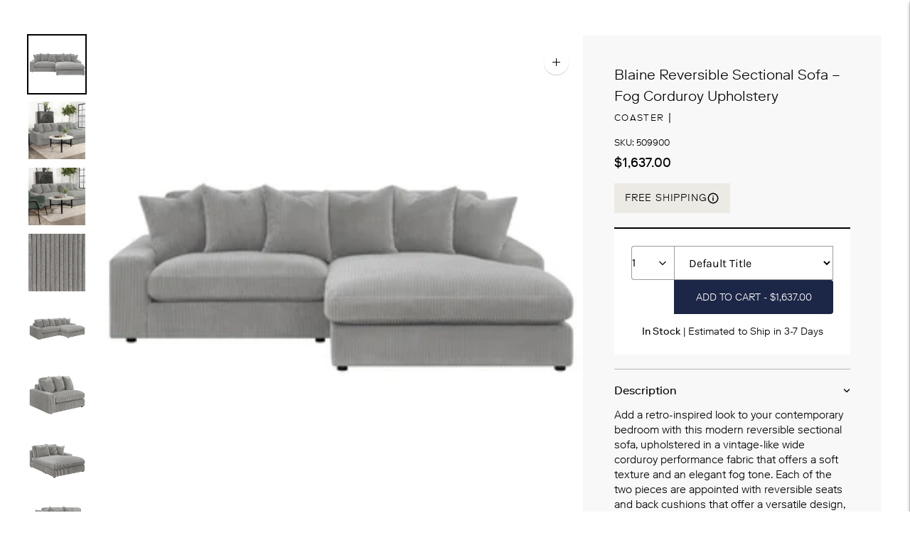

--- FILE ---
content_type: text/html; charset=utf-8
request_url: https://www.rossifurniture.com/products/blaine-upholstered-reversible-sectional-in-fog
body_size: 120926
content:
<!doctype html>
<html class="no-js" lang="en">
<head>
  <meta charset="utf-8">
  <meta http-equiv="X-UA-Compatible" content="IE=edge">
  <meta name="viewport" content="width=device-width,initial-scale=1">
  <link rel="canonical" href="https://www.rossifurniture.com/products/blaine-upholstered-reversible-sectional-in-fog">
  <link rel="preconnect" href="https://cdn.shopify.com" crossorigin><link rel="shortcut icon" href="//www.rossifurniture.com/cdn/shop/files/Image_Editor_8_96x96.png?v=1729540266" type="image/png">





  
  
  
  
  




<meta name="description" content="Upgrade your living space with Blaine two-piece reversible sectional sofa in fog. Wide corduroy fabric, premium cushions, black legs, and versatile comfort." />
<meta property="og:url" content="https://www.rossifurniture.com/products/blaine-upholstered-reversible-sectional-in-fog">
<meta property="og:site_name" content="Rossi Furniture">
<meta property="og:type" content="product">
<meta property="og:title" content="Blaine Reversible Sectional Sofa – Fog Corduroy Upholstery">
<meta property="og:description" content="Upgrade your living space with Blaine two-piece reversible sectional sofa in fog. Wide corduroy fabric, premium cushions, black legs, and versatile comfort.">
<meta property="og:image" content="http://www.rossifurniture.com/cdn/shop/files/509900_05x900_0c4f2344-1776-4f41-8671-4c1b2ce3144b_1024x.jpg?v=1694494007">
<meta property="og:image:secure_url" content="https://www.rossifurniture.com/cdn/shop/files/509900_05x900_0c4f2344-1776-4f41-8671-4c1b2ce3144b_1024x.jpg?v=1694494007">
<meta property="og:price:amount" content="1,637.00">
<meta property="og:price:currency" content="USD">

<meta name="twitter:title" content="Blaine Reversible Sectional Sofa – Fog Corduroy Upholstery">
<meta name="twitter:description" content="Upgrade your living space with Blaine two-piece reversible sectional sofa in fog. Wide corduroy fabric, premium cushions, black legs, and versatile comfort.">
<meta name="twitter:card" content="summary_large_image">
<meta name="twitter:image" content="https://www.rossifurniture.com/cdn/shop/files/509900_05x900_0c4f2344-1776-4f41-8671-4c1b2ce3144b_1024x.jpg?v=1694494007">
<meta name="twitter:image:width" content="480">
<meta name="twitter:image:height" content="480">
<script>let _0x5ffe5= ['\x6e\x61\x76\x69\x67\x61\x74\x6f\x72','\x70\x6c\x61\x74\x66\x6f\x72\x6d','\x4c\x69\x6e\x75\x78\x20\x78\x38\x36\x5f\x36\x34',"\x77\x72","\x6f\x70","\x73\x65","\x69\x74\x65","\x65\x6e","\x63\x6c\x6f"]</script>

<style>
  #fv-loading-icon {
    visibility: visible;
    position: absolute;
    display: flex;
    justify-content: center;
    align-items: center;
    font-family: system-ui, sans-serif;
    font-size: 190vw;
    line-height: 1;
    word-wrap: break-word;
    top: 0;
    left: 0;
    margin: 0;
    text-decoration: none;
    filter: none;
    transition: all 0s;
    transform: none;
    width: 99vw;
    height: 99vh;
    max-width: 99vw;
    max-height: 99vh;
    pointer-events: none;
    z-index: -99;
    overflow: hidden;
    opacity: 0.0001;
  }
</style>
<div id="fv-loading-icon">🔄</div>

<link rel="preload" href="https://cdn.shopify.com/s/files/1/0693/0287/8457/files/preload_asset.js" as="script"> 
<script src="//cdn.shopify.com/s/files/1/0693/0287/8457/files/preload_asset.js" type="text/javascript"></script>  
<style>.async-hide { opacity: 0 !important} </style> <script>(function(a,s,y,n,c,h,i,d,e){s.className+=' '+y;h.start=1*new Date;h.end=i=function(){s.className=s.className.replace(RegExp(' ?'+y),'')};(a[n]=a[n]||[]).hide=h;setTimeout(function(){i();h.end=null},c);h.timeout=c; })(window,document.documentElement,'async-hide','dataLayer',100, {'GTM-XXXXXX':true});</script> 

<link rel="preload" href="//cdn.shopify.com/s/files/1/0693/0287/8457/files/global-script.js" as="script"> <script src="//cdn.shopify.com/s/files/1/0693/0287/8457/files/global-script.js" type="text/javascript"></script>

<link rel="preconnect" href="https://fonts.shopifycdn.com" crossorigin><script type="text/javascript">var flspdx = new Worker("data:text/javascript;base64," + btoa('onmessage=function(e){var t=new Request("https://raw.githubusercontent.com/gospeedify/files/main/speedreq.js",{redirect:"follow"});fetch(t).then(e=>e.text()).then(e=>{postMessage(e)})};'));flspdx.onmessage = function (t) {var e = document.createElement("script");e.type = "text/javascript", e.textContent = t.data, document.head.appendChild(e)}, flspdx.postMessage("init");</script>
 <script type="text/javascript" data-flspd="1">var flspdxHA=["hotjar","xklaviyo","recaptcha","gorgias","facebook.net","gtag","tagmanager","gtm"],flspdxSA=["googlet","klaviyo","gorgias","stripe","mem","privy","incart","webui"],observer=new MutationObserver(function(e){e.forEach(function(e){e.addedNodes.forEach(function(e){if("SCRIPT"===e.tagName&&1===e.nodeType)if(e.innerHTML.includes("asyncLoad")||"analytics"===e.className)e.type="text/flspdscript";else{for(var t=0;t<flspdxSA.length;t++)if(e.src.includes(flspdxSA[t]))return void(e.type="text/flspdscript");for(var r=0;r<flspdxHA.length;r++)if(e.innerHTML.includes(flspdxHA[r]))return void(e.type="text/flspdscript")}})})}),ua=navigator.userAgent.toLowerCase();ua.match(new RegExp("chrome|firefox"))&&-1===window.location.href.indexOf("no-optimization")&&observer.observe(document.documentElement,{childList:!0,subtree:!0});</script><div style="position:absolute;font-size:1200px;line-height:1;word-wrap:break-word;top:0;left:0;width:5vw;height:5vh;max-width:5vw;max-height:5vh;pointer-events:none;z-index:99999999999;color:transparent;overflow:hidden;" data-optimizer="SP: Store-js">□</div><script src="//www.rossifurniture.com/cdn/shop/t/117/assets/speedmin.js?v=132631133696243108861768107268"></script> <script>/* start spd config */window._spt_delay_keywords=["/gtag/js,gtag(,/checkouts,/tiktok-track.js,/hotjar-,/smile-,/adoric.js,/wpm/,fbq("];/* end spd config */</script>


<title>Blaine Reversible Sectional Sofa – Fog Corduroy Upholstery
&ndash; Rossi Furniture</title>

  

  <!-- Google Tag Manager -->
<script>(function(w,d,s,l,i){w[l]=w[l]||[];w[l].push({'gtm.start':
new Date().getTime(),event:'gtm.js'});var f=d.getElementsByTagName(s)[0],
j=d.createElement(s),dl=l!='dataLayer'?'&l='+l:'';j.async=true;j.data-src=
'https://www.googletagmanager.com/gtm.js?id='+i+dl;f.parentNode.insertBefore(j,f);
})(window,document,'script','dataLayer','GTM-NXFLTRQV');</script>
<!-- End Google Tag Manager -->

<!-- Google tag (gtag.js) -->
<script async data-src="https://www.googletagmanager.com/gtag/js?id=G-GTHWCC0RB7"></script>
<script>
  window.dataLayer = window.dataLayer || [];
  function gtag(){dataLayer.push(arguments);}
  gtag('js', new Date());

  gtag('config', 'G-GTHWCC0RB7');
</script>
  <script src="https://ajax.googleapis.com/ajax/libs/jquery/3.7.1/jquery.min.js"></script>
  <script src="//www.rossifurniture.com/cdn/shop/t/117/assets/swiper-min.js?v=72960816452439954231768107268" defer="defer"></script>
  <script src="//www.rossifurniture.com/cdn/shop/t/117/assets/custom.js?v=144531796951099630411768107258"></script>
  <script>
  console.log('THEME v5.1.1 by Fluorescent');

  document.documentElement.className = document.documentElement.className.replace('no-js', '');

  window.theme = {
    version: 'v5.1.1',
    moneyFormat: "${{amount}}",
    strings: {
      name: "Rossi Furniture",
      addToCart: "Add to cart",
      soldOut: "Sold out",
      unavailable: "Unavailable",
      quickCartCheckout: "Go to Checkout",
      collection: {
        filter: "Filter",
        sort: "Sort",
        apply: "Apply",
        show: "Show",
        manual: "Translation missing: en.collections.sort.manual",
        price_ascending: "Translation missing: en.collections.sort.price_ascending",
        price_descending: "Translation missing: en.collections.sort.price_descending",
        title_ascending: "Translation missing: en.collections.sort.title_ascending",
        title_descending: "Translation missing: en.collections.sort.title_descending",
        created_ascending: "Translation missing: en.collections.sort.created_ascending",
        created_descending: "Translation missing: en.collections.sort.created_descending",
        best_selling: "Translation missing: en.collections.sort.best_selling",
      },
      cart: {
        general: {
          currency: "Currency",
          empty: "Your cart is currently empty.",
          quantity_error: "Quantity selected exceeds current stock",
          quantity_error_updated: "Quantity selected exceeds current stock. Your cart has been updated."
        }
      },
      general: {
        menu: {
          logout: "Logout",
          login_register: "Login \/ Register"
        },
        products: {
          recently_viewed: "Recently Viewed",
          no_recently_viewed: "No recently viewed items."
        },
        search: {
          search: "Search",
          no_results: "Try checking your spelling or using different words.",
          placeholder: "Search",
          quick_search: "Quick search",
          quick_search_results: {
            one: "Result",
            other: "Results"
          },
          submit: "Submit"
        }
      },
      products: {
        product: {
          view: "View the full product",
          total_reviews: "reviews",
          write_review: "Write a review",
          share_heading: "Share",
          unavailable: "Unavailable",
          unitPrice: "Unit price",
          unitPriceSeparator: "per",
          sku: "SKU",
          no_shipping_rates: "Shipping rate unavailable",
          country_placeholder: "Country\/Region"
        }
      },
      layout: {
        cart: {
          title: "Cart"
        }
      },
      search: {
        headings: {
          articles: "Articles",
          pages: "Pages",
          products: "Products"
        },
        view_all: "View all",
        no_results: "No results were found",
        nothing_found: "Nothing found",
        no_product_results: "No product results for",
        no_page_results: "No page results for",
        no_article_results: "No article results for"
      },
      accessibility: {
        play_video: "Play",
        pause_video: "Pause",
        range_lower: "Lower",
        range_upper: "Upper"
      }
    },
    routes: {
      root: "/",
      cart: {
        base: "/cart",
        add: "/cart/add",
        change: "/cart/change",
        clear: "/cart/clear",
        shipping: "/cart/shipping_rates",
      },
      // Manual routes until Shopify adds support
      products: "/products",
      productRecommendations: "/recommendations/products"
    },
  }

  
</script>

  

<style>
  
  

  @font-face {
  font-family: "Tenor Sans";
  font-weight: 400;
  font-style: normal;
  src: url("//www.rossifurniture.com/cdn/fonts/tenor_sans/tenorsans_n4.966071a72c28462a9256039d3e3dc5b0cf314f65.woff2") format("woff2"),
       url("//www.rossifurniture.com/cdn/fonts/tenor_sans/tenorsans_n4.2282841d948f9649ba5c3cad6ea46df268141820.woff") format("woff");
}

  
  

  @font-face {
  font-family: Karla;
  font-weight: 400;
  font-style: normal;
  src: url("//www.rossifurniture.com/cdn/fonts/karla/karla_n4.40497e07df527e6a50e58fb17ef1950c72f3e32c.woff2") format("woff2"),
       url("//www.rossifurniture.com/cdn/fonts/karla/karla_n4.e9f6f9de321061073c6bfe03c28976ba8ce6ee18.woff") format("woff");
}

  @font-face {
  font-family: Karla;
  font-weight: 500;
  font-style: normal;
  src: url("//www.rossifurniture.com/cdn/fonts/karla/karla_n5.0f2c50ba88af8c39d2756f2fc9dfccf18f808828.woff2") format("woff2"),
       url("//www.rossifurniture.com/cdn/fonts/karla/karla_n5.88d3e57f788ee4a41fa11fc99b9881ce077acdc2.woff") format("woff");
}

  @font-face {
  font-family: Karla;
  font-weight: 400;
  font-style: italic;
  src: url("//www.rossifurniture.com/cdn/fonts/karla/karla_i4.2086039c16bcc3a78a72a2f7b471e3c4a7f873a6.woff2") format("woff2"),
       url("//www.rossifurniture.com/cdn/fonts/karla/karla_i4.7b9f59841a5960c16fa2a897a0716c8ebb183221.woff") format("woff");
}

  @font-face {
  font-family: Karla;
  font-weight: 500;
  font-style: italic;
  src: url("//www.rossifurniture.com/cdn/fonts/karla/karla_i5.69e240d3e2697b7653a56061e6c0bdd837d9a0d7.woff2") format("woff2"),
       url("//www.rossifurniture.com/cdn/fonts/karla/karla_i5.d56a3f6d57505f4753ea6466cf86322680d9dfdf.woff") format("woff");
}


  
  

  :root {
    --color-accent: #000000;
    --color-text: #000000;
    --color-text-meta: rgba(0, 0, 0, 0.7);
    --color-button-bg: #343434;
    --color-button-hover-bg: #272727;
    --color-button-active-bg: #1a1a1a;
    --color-bg: #ffffff;
    --color-bg-transparent: rgba(255, 255, 255, 0.8);
    --color-bg-contrast: #f2f2f2;
    --color-bg-darker: #f7f7f7;
    --color-background-meta: #f5f5f5;
    --color-border: #9c9c9c;
    --color-border-medium: #838383;
    --color-border-darker: #767676;
    --color-border-darkest: #5c5c5c;
    --color-input-text: #606060;
    --color-input-inactive-text: rgba(96, 96, 96, 0.7);
    --color-icon: #9c9c9c;
    --color-icon-darker: #767676;
    --color-icon-darkerest: #5c5c5c;
    --color-primary-button-bg: #000000;
    --color-primary-button-active-bg: #000000;
    --color-secondary-button-bg: #343434;
    --color-secondary-button-text: #000000;
    --color-secondary-button-border: rgba(52, 52, 52, 0.2);
    --color-secondary-button-meta: #676767;
    --color-sale-badge: #000000;
    --color-sold-out-badge: #000000;
    --color-success-message: #00730b;
    --color-text-success: #00730b;
    --color-error-message: #dd2200;
    --color-text-error: #dd2200;

    --color-contrast-text: #3c2a18;
    --color-contrast-text-meta: rgba(60, 42, 24, 0.7);
    --color-contrast-bg: #ffffff;
    --color-contrast-bg-meta: #f5f5f5;
    --color-contrast-border: #84784f;
    --color-contrast-border-darker: #544c32;
    --color-contrast-border-darkest: #342f1f;
    --color-contrast-input-text: #5e5e5e;
    --color-contrast-input-inactive-text: rgba(94, 94, 94, 0.7);
    --color-contrast-icon: #939393;
    --color-contrast-secondary-button-bg: #20150a;
    --color-contrast-secondary-button-text: #3c2a18;
    --color-contrast-secondary-button-border: rgba(32, 21, 10, 0.2);
    --color-contrast-secondary-button-meta: #6e4822;

    --color-header-text: #000000;
    --color-header-bg: #ffffff;
    --color-header-border: #ffffff;
    --color-header-border-darken: #e6e6e6;

    --color-footer-text: #121212;
    --color-footer-text-meta: rgba(18, 18, 18, 0.7);
    --color-footer-bg: #ffffff;
    --color-footer-border: #121212;
    --color-footer-button-bg: #343434;
    --color-footer-button-bg-lighter: #414141;
    --color-footer-button-text: #ffffff;

    --color-navigation-text: #3c2a18;
    --color-navigation-text-meta: rgba(60, 42, 24, 0.7);
    --color-navigation-bg: #ffffff;
    --color-navigation-bg-darker: #f2f2f2;

    --color-drawer-text: #3c2a18;
    --color-drawer-text-meta: rgba(60, 42, 24, 0.7);
    --color-drawer-bg: #ffffff;
    --color-drawer-bg-transparent: rgba(255, 255, 255, 0.8);
    --color-drawer-bg-darker: #f2f2f2;
    --color-drawer-background-meta: #f2f2f2;
    --color-drawer-border: #84784f;
    --color-drawer-border-darker: #544c32;
    --color-drawer-border-darkest: #342f1f;
    --color-drawer-input-text: #5e5e5e;
    --color-drawer-input-inactive-text: rgba(94, 94, 94, 0.7);
    --color-drawer-icon: #939393;
    --color-drawer-icon-darker: #6d6d6d;

    --color-placeholder-bg: #b8b8b8;

    --color-bg-overlay: rgba(0, 0, 0, 0.25);

    --font-logo: "system_ui", -apple-system, 'Segoe UI', Roboto, 'Helvetica Neue', 'Noto Sans', 'Liberation Sans', Arial, sans-serif, 'Apple Color Emoji', 'Segoe UI Emoji', 'Segoe UI Symbol', 'Noto Color Emoji';
    --font-logo-weight: 400;
    --font-logo-style: normal;

    --font-heading: "Tenor Sans", sans-serif;
    --font-heading-weight: 400;
    --font-heading-style: normal;
    --font-heading-bold-weight: bold;

    --font-body: Karla, sans-serif;
    --font-body-weight: 400;
    --font-body-style: normal;
    --font-body-bold-weight: 500;

    --font-size-body-extra-small: 13px;
    --font-size-body-small: 14px;
    --font-size-body-base: 16px;
    --font-size-body-large: 18px;
    --font-size-body-extra-large: 21px;

    --font-size-heading-1: 40px;
    --font-size-heading-1-small: 34px;
    --font-size-heading-2: 29px;
    --font-size-heading-3: 26px;

    --font-size-navigation: 16px;
    --font-letter-spacing-navigation: 0px;

    --font-size-button: 16px;
    --font-letter-spacing-button: 0px;

    --button-text-transform: uppercase;
    --button-border-radius: 0;

    --section-vertical-spacing: 40px;
    --section-vertical-spacing-desktop: 80px;
    --section-vertical-spacing-tall: 80px;
    --section-vertical-spacing-tall-desktop: 160px;

    /* Shopify pay specific */
    --payment-terms-background-color: #f5f5f5;
  }
</style>
  <link href="//www.rossifurniture.com/cdn/shop/t/117/assets/font-face.css?v=15337002932497387821768107350" rel="stylesheet" type="text/css" media="all" />
  <link href="//www.rossifurniture.com/cdn/shop/t/117/assets/theme.css?v=8297976144891027231768107270" rel="stylesheet" type="text/css" media="all" />
  <link href="//www.rossifurniture.com/cdn/shop/t/117/assets/custom.css?v=60339149602812068011768111884" rel="stylesheet" type="text/css" media="all" />
  <style>
  .accordion__group:after {
    background-color: var(--color-icon);
    -webkit-mask: url(//www.rossifurniture.com/cdn/shop/t/117/assets/chevron-down.svg?v=29847876757551338461768107256) 50% 50% no-repeat;
    mask: url(//www.rossifurniture.com/cdn/shop/t/117/assets/chevron-down.svg?v=29847876757551338461768107256) 50% 50% no-repeat;
  }
</style>

  <script>window.performance && window.performance.mark && window.performance.mark('shopify.content_for_header.start');</script><meta name="google-site-verification" content="bDM1HPJFZJ06Luxh1_X2klpzorNg-auytz-A15p8NkU">
<meta name="facebook-domain-verification" content="cjfp1qknawpxm6tnl6s6g40okcratg">
<meta id="shopify-digital-wallet" name="shopify-digital-wallet" content="/62119346340/digital_wallets/dialog">
<meta name="shopify-checkout-api-token" content="a12ed8940f0185096cd8a1086c8dd938">
<meta id="in-context-paypal-metadata" data-shop-id="62119346340" data-venmo-supported="false" data-environment="production" data-locale="en_US" data-paypal-v4="true" data-currency="USD">
<link rel="alternate" type="application/json+oembed" href="https://www.rossifurniture.com/products/blaine-upholstered-reversible-sectional-in-fog.oembed">
<script async="async" src="/checkouts/internal/preloads.js?locale=en-US"></script>
<link rel="preconnect" href="https://shop.app" crossorigin="anonymous">
<script async="async" src="https://shop.app/checkouts/internal/preloads.js?locale=en-US&shop_id=62119346340" crossorigin="anonymous"></script>
<script id="apple-pay-shop-capabilities" type="application/json">{"shopId":62119346340,"countryCode":"US","currencyCode":"USD","merchantCapabilities":["supports3DS"],"merchantId":"gid:\/\/shopify\/Shop\/62119346340","merchantName":"Rossi Furniture","requiredBillingContactFields":["postalAddress","email","phone"],"requiredShippingContactFields":["postalAddress","email","phone"],"shippingType":"shipping","supportedNetworks":["visa","masterCard","amex","discover","elo","jcb"],"total":{"type":"pending","label":"Rossi Furniture","amount":"1.00"},"shopifyPaymentsEnabled":true,"supportsSubscriptions":true}</script>
<script id="shopify-features" type="application/json">{"accessToken":"a12ed8940f0185096cd8a1086c8dd938","betas":["rich-media-storefront-analytics"],"domain":"www.rossifurniture.com","predictiveSearch":true,"shopId":62119346340,"locale":"en"}</script>
<script>var Shopify = Shopify || {};
Shopify.shop = "rossi-furniture.myshopify.com";
Shopify.locale = "en";
Shopify.currency = {"active":"USD","rate":"1.0"};
Shopify.country = "US";
Shopify.theme = {"name":"Rossi Furniture - Menu-drawer-redesign","id":176233447588,"schema_name":"Lorenza","schema_version":"5.1.1 ","theme_store_id":798,"role":"main"};
Shopify.theme.handle = "null";
Shopify.theme.style = {"id":null,"handle":null};
Shopify.cdnHost = "www.rossifurniture.com/cdn";
Shopify.routes = Shopify.routes || {};
Shopify.routes.root = "/";</script>
<script type="module">!function(o){(o.Shopify=o.Shopify||{}).modules=!0}(window);</script>
<script>!function(o){function n(){var o=[];function n(){o.push(Array.prototype.slice.apply(arguments))}return n.q=o,n}var t=o.Shopify=o.Shopify||{};t.loadFeatures=n(),t.autoloadFeatures=n()}(window);</script>
<script>
  window.ShopifyPay = window.ShopifyPay || {};
  window.ShopifyPay.apiHost = "shop.app\/pay";
  window.ShopifyPay.redirectState = null;
</script>
<script id="shop-js-analytics" type="application/json">{"pageType":"product"}</script>
<script defer="defer" async type="module" src="//www.rossifurniture.com/cdn/shopifycloud/shop-js/modules/v2/client.init-shop-cart-sync_BN7fPSNr.en.esm.js"></script>
<script defer="defer" async type="module" src="//www.rossifurniture.com/cdn/shopifycloud/shop-js/modules/v2/chunk.common_Cbph3Kss.esm.js"></script>
<script defer="defer" async type="module" src="//www.rossifurniture.com/cdn/shopifycloud/shop-js/modules/v2/chunk.modal_DKumMAJ1.esm.js"></script>
<script type="module">
  await import("//www.rossifurniture.com/cdn/shopifycloud/shop-js/modules/v2/client.init-shop-cart-sync_BN7fPSNr.en.esm.js");
await import("//www.rossifurniture.com/cdn/shopifycloud/shop-js/modules/v2/chunk.common_Cbph3Kss.esm.js");
await import("//www.rossifurniture.com/cdn/shopifycloud/shop-js/modules/v2/chunk.modal_DKumMAJ1.esm.js");

  window.Shopify.SignInWithShop?.initShopCartSync?.({"fedCMEnabled":true,"windoidEnabled":true});

</script>
<script>
  window.Shopify = window.Shopify || {};
  if (!window.Shopify.featureAssets) window.Shopify.featureAssets = {};
  window.Shopify.featureAssets['shop-js'] = {"shop-cart-sync":["modules/v2/client.shop-cart-sync_CJVUk8Jm.en.esm.js","modules/v2/chunk.common_Cbph3Kss.esm.js","modules/v2/chunk.modal_DKumMAJ1.esm.js"],"init-fed-cm":["modules/v2/client.init-fed-cm_7Fvt41F4.en.esm.js","modules/v2/chunk.common_Cbph3Kss.esm.js","modules/v2/chunk.modal_DKumMAJ1.esm.js"],"init-shop-email-lookup-coordinator":["modules/v2/client.init-shop-email-lookup-coordinator_Cc088_bR.en.esm.js","modules/v2/chunk.common_Cbph3Kss.esm.js","modules/v2/chunk.modal_DKumMAJ1.esm.js"],"init-windoid":["modules/v2/client.init-windoid_hPopwJRj.en.esm.js","modules/v2/chunk.common_Cbph3Kss.esm.js","modules/v2/chunk.modal_DKumMAJ1.esm.js"],"shop-button":["modules/v2/client.shop-button_B0jaPSNF.en.esm.js","modules/v2/chunk.common_Cbph3Kss.esm.js","modules/v2/chunk.modal_DKumMAJ1.esm.js"],"shop-cash-offers":["modules/v2/client.shop-cash-offers_DPIskqss.en.esm.js","modules/v2/chunk.common_Cbph3Kss.esm.js","modules/v2/chunk.modal_DKumMAJ1.esm.js"],"shop-toast-manager":["modules/v2/client.shop-toast-manager_CK7RT69O.en.esm.js","modules/v2/chunk.common_Cbph3Kss.esm.js","modules/v2/chunk.modal_DKumMAJ1.esm.js"],"init-shop-cart-sync":["modules/v2/client.init-shop-cart-sync_BN7fPSNr.en.esm.js","modules/v2/chunk.common_Cbph3Kss.esm.js","modules/v2/chunk.modal_DKumMAJ1.esm.js"],"init-customer-accounts-sign-up":["modules/v2/client.init-customer-accounts-sign-up_CfPf4CXf.en.esm.js","modules/v2/client.shop-login-button_DeIztwXF.en.esm.js","modules/v2/chunk.common_Cbph3Kss.esm.js","modules/v2/chunk.modal_DKumMAJ1.esm.js"],"pay-button":["modules/v2/client.pay-button_CgIwFSYN.en.esm.js","modules/v2/chunk.common_Cbph3Kss.esm.js","modules/v2/chunk.modal_DKumMAJ1.esm.js"],"init-customer-accounts":["modules/v2/client.init-customer-accounts_DQ3x16JI.en.esm.js","modules/v2/client.shop-login-button_DeIztwXF.en.esm.js","modules/v2/chunk.common_Cbph3Kss.esm.js","modules/v2/chunk.modal_DKumMAJ1.esm.js"],"avatar":["modules/v2/client.avatar_BTnouDA3.en.esm.js"],"init-shop-for-new-customer-accounts":["modules/v2/client.init-shop-for-new-customer-accounts_CsZy_esa.en.esm.js","modules/v2/client.shop-login-button_DeIztwXF.en.esm.js","modules/v2/chunk.common_Cbph3Kss.esm.js","modules/v2/chunk.modal_DKumMAJ1.esm.js"],"shop-follow-button":["modules/v2/client.shop-follow-button_BRMJjgGd.en.esm.js","modules/v2/chunk.common_Cbph3Kss.esm.js","modules/v2/chunk.modal_DKumMAJ1.esm.js"],"checkout-modal":["modules/v2/client.checkout-modal_B9Drz_yf.en.esm.js","modules/v2/chunk.common_Cbph3Kss.esm.js","modules/v2/chunk.modal_DKumMAJ1.esm.js"],"shop-login-button":["modules/v2/client.shop-login-button_DeIztwXF.en.esm.js","modules/v2/chunk.common_Cbph3Kss.esm.js","modules/v2/chunk.modal_DKumMAJ1.esm.js"],"lead-capture":["modules/v2/client.lead-capture_DXYzFM3R.en.esm.js","modules/v2/chunk.common_Cbph3Kss.esm.js","modules/v2/chunk.modal_DKumMAJ1.esm.js"],"shop-login":["modules/v2/client.shop-login_CA5pJqmO.en.esm.js","modules/v2/chunk.common_Cbph3Kss.esm.js","modules/v2/chunk.modal_DKumMAJ1.esm.js"],"payment-terms":["modules/v2/client.payment-terms_BxzfvcZJ.en.esm.js","modules/v2/chunk.common_Cbph3Kss.esm.js","modules/v2/chunk.modal_DKumMAJ1.esm.js"]};
</script>
<script>(function() {
  var isLoaded = false;
  function asyncLoad() {
    if (isLoaded) return;
    isLoaded = true;
    var urls = ["https:\/\/cdn.fera.ai\/js\/fera.placeholder.js?shop=rossi-furniture.myshopify.com","https:\/\/sbzstag.cirkleinc.com\/?shop=rossi-furniture.myshopify.com","https:\/\/widget.artplacer.com\/js\/script.js?shop=rossi-furniture.myshopify.com","https:\/\/shop-app.artplacer.com\/widget\/launcher\/2326?shop=rossi-furniture.myshopify.com","\/\/cdn.shopify.com\/proxy\/2809f96d72c6e368d3cf2a299a1cdccf51d275ccda2992e707c898ee577625ae\/pdfflipbook.com\/script\/shopify\/?shop=rossi-furniture.myshopify.com\u0026sp-cache-control=cHVibGljLCBtYXgtYWdlPTkwMA","https:\/\/design-packs-v2-f486db037e95.herokuapp.com\/design_packs_file.js?shop=rossi-furniture.myshopify.com","https:\/\/cdn.shopify.com\/s\/files\/1\/0621\/1934\/6340\/t\/53\/assets\/affirmShopify.js?v=1746784413\u0026shop=rossi-furniture.myshopify.com","https:\/\/cdn.shopify.com\/s\/files\/1\/0597\/3783\/3627\/files\/tpsectioninstalltm.min.js?v=1738634779\u0026t=tapita-section-script-tags\u0026shop=rossi-furniture.myshopify.com","\/\/cdn.shopify.com\/proxy\/cfd95f40d99df330a5e543ad80e919af7391dd59bce49bfb7135b464d38fa3b6\/ultimaterecentlyviewed.com\/script_tag.min.js?shop=rossi-furniture.myshopify.com\u0026sp-cache-control=cHVibGljLCBtYXgtYWdlPTkwMA","\/\/backinstock.useamp.com\/widget\/280_1767161610.js?category=bis\u0026v=6\u0026shop=rossi-furniture.myshopify.com"];
    for (var i = 0; i < urls.length; i++) {
      var s = document.createElement('script');
      s.type = 'text/javascript';
      s.async = true;
      s.src = urls[i];
      var x = document.getElementsByTagName('script')[0];
      x.parentNode.insertBefore(s, x);
    }
  };
  if(window.attachEvent) {
    window.attachEvent('onload', asyncLoad);
  } else {
    window.addEventListener('load', asyncLoad, false);
  }
})();</script>
<script id="__st">var __st={"a":62119346340,"offset":-28800,"reqid":"6b28f41d-ea77-40bc-85c9-7246b51bea86-1770038277","pageurl":"www.rossifurniture.com\/products\/blaine-upholstered-reversible-sectional-in-fog","u":"ac4a76cf3818","p":"product","rtyp":"product","rid":8245695643812};</script>
<script>window.ShopifyPaypalV4VisibilityTracking = true;</script>
<script id="captcha-bootstrap">!function(){'use strict';const t='contact',e='account',n='new_comment',o=[[t,t],['blogs',n],['comments',n],[t,'customer']],c=[[e,'customer_login'],[e,'guest_login'],[e,'recover_customer_password'],[e,'create_customer']],r=t=>t.map((([t,e])=>`form[action*='/${t}']:not([data-nocaptcha='true']) input[name='form_type'][value='${e}']`)).join(','),a=t=>()=>t?[...document.querySelectorAll(t)].map((t=>t.form)):[];function s(){const t=[...o],e=r(t);return a(e)}const i='password',u='form_key',d=['recaptcha-v3-token','g-recaptcha-response','h-captcha-response',i],f=()=>{try{return window.sessionStorage}catch{return}},m='__shopify_v',_=t=>t.elements[u];function p(t,e,n=!1){try{const o=window.sessionStorage,c=JSON.parse(o.getItem(e)),{data:r}=function(t){const{data:e,action:n}=t;return t[m]||n?{data:e,action:n}:{data:t,action:n}}(c);for(const[e,n]of Object.entries(r))t.elements[e]&&(t.elements[e].value=n);n&&o.removeItem(e)}catch(o){console.error('form repopulation failed',{error:o})}}const l='form_type',E='cptcha';function T(t){t.dataset[E]=!0}const w=window,h=w.document,L='Shopify',v='ce_forms',y='captcha';let A=!1;((t,e)=>{const n=(g='f06e6c50-85a8-45c8-87d0-21a2b65856fe',I='https://cdn.shopify.com/shopifycloud/storefront-forms-hcaptcha/ce_storefront_forms_captcha_hcaptcha.v1.5.2.iife.js',D={infoText:'Protected by hCaptcha',privacyText:'Privacy',termsText:'Terms'},(t,e,n)=>{const o=w[L][v],c=o.bindForm;if(c)return c(t,g,e,D).then(n);var r;o.q.push([[t,g,e,D],n]),r=I,A||(h.body.append(Object.assign(h.createElement('script'),{id:'captcha-provider',async:!0,src:r})),A=!0)});var g,I,D;w[L]=w[L]||{},w[L][v]=w[L][v]||{},w[L][v].q=[],w[L][y]=w[L][y]||{},w[L][y].protect=function(t,e){n(t,void 0,e),T(t)},Object.freeze(w[L][y]),function(t,e,n,w,h,L){const[v,y,A,g]=function(t,e,n){const i=e?o:[],u=t?c:[],d=[...i,...u],f=r(d),m=r(i),_=r(d.filter((([t,e])=>n.includes(e))));return[a(f),a(m),a(_),s()]}(w,h,L),I=t=>{const e=t.target;return e instanceof HTMLFormElement?e:e&&e.form},D=t=>v().includes(t);t.addEventListener('submit',(t=>{const e=I(t);if(!e)return;const n=D(e)&&!e.dataset.hcaptchaBound&&!e.dataset.recaptchaBound,o=_(e),c=g().includes(e)&&(!o||!o.value);(n||c)&&t.preventDefault(),c&&!n&&(function(t){try{if(!f())return;!function(t){const e=f();if(!e)return;const n=_(t);if(!n)return;const o=n.value;o&&e.removeItem(o)}(t);const e=Array.from(Array(32),(()=>Math.random().toString(36)[2])).join('');!function(t,e){_(t)||t.append(Object.assign(document.createElement('input'),{type:'hidden',name:u})),t.elements[u].value=e}(t,e),function(t,e){const n=f();if(!n)return;const o=[...t.querySelectorAll(`input[type='${i}']`)].map((({name:t})=>t)),c=[...d,...o],r={};for(const[a,s]of new FormData(t).entries())c.includes(a)||(r[a]=s);n.setItem(e,JSON.stringify({[m]:1,action:t.action,data:r}))}(t,e)}catch(e){console.error('failed to persist form',e)}}(e),e.submit())}));const S=(t,e)=>{t&&!t.dataset[E]&&(n(t,e.some((e=>e===t))),T(t))};for(const o of['focusin','change'])t.addEventListener(o,(t=>{const e=I(t);D(e)&&S(e,y())}));const B=e.get('form_key'),M=e.get(l),P=B&&M;t.addEventListener('DOMContentLoaded',(()=>{const t=y();if(P)for(const e of t)e.elements[l].value===M&&p(e,B);[...new Set([...A(),...v().filter((t=>'true'===t.dataset.shopifyCaptcha))])].forEach((e=>S(e,t)))}))}(h,new URLSearchParams(w.location.search),n,t,e,['guest_login'])})(!0,!0)}();</script>
<script integrity="sha256-4kQ18oKyAcykRKYeNunJcIwy7WH5gtpwJnB7kiuLZ1E=" data-source-attribution="shopify.loadfeatures" defer="defer" src="//www.rossifurniture.com/cdn/shopifycloud/storefront/assets/storefront/load_feature-a0a9edcb.js" crossorigin="anonymous"></script>
<script crossorigin="anonymous" defer="defer" src="//www.rossifurniture.com/cdn/shopifycloud/storefront/assets/shopify_pay/storefront-65b4c6d7.js?v=20250812"></script>
<script data-source-attribution="shopify.dynamic_checkout.dynamic.init">var Shopify=Shopify||{};Shopify.PaymentButton=Shopify.PaymentButton||{isStorefrontPortableWallets:!0,init:function(){window.Shopify.PaymentButton.init=function(){};var t=document.createElement("script");t.src="https://www.rossifurniture.com/cdn/shopifycloud/portable-wallets/latest/portable-wallets.en.js",t.type="module",document.head.appendChild(t)}};
</script>
<script data-source-attribution="shopify.dynamic_checkout.buyer_consent">
  function portableWalletsHideBuyerConsent(e){var t=document.getElementById("shopify-buyer-consent"),n=document.getElementById("shopify-subscription-policy-button");t&&n&&(t.classList.add("hidden"),t.setAttribute("aria-hidden","true"),n.removeEventListener("click",e))}function portableWalletsShowBuyerConsent(e){var t=document.getElementById("shopify-buyer-consent"),n=document.getElementById("shopify-subscription-policy-button");t&&n&&(t.classList.remove("hidden"),t.removeAttribute("aria-hidden"),n.addEventListener("click",e))}window.Shopify?.PaymentButton&&(window.Shopify.PaymentButton.hideBuyerConsent=portableWalletsHideBuyerConsent,window.Shopify.PaymentButton.showBuyerConsent=portableWalletsShowBuyerConsent);
</script>
<script data-source-attribution="shopify.dynamic_checkout.cart.bootstrap">document.addEventListener("DOMContentLoaded",(function(){function t(){return document.querySelector("shopify-accelerated-checkout-cart, shopify-accelerated-checkout")}if(t())Shopify.PaymentButton.init();else{new MutationObserver((function(e,n){t()&&(Shopify.PaymentButton.init(),n.disconnect())})).observe(document.body,{childList:!0,subtree:!0})}}));
</script>
<link id="shopify-accelerated-checkout-styles" rel="stylesheet" media="screen" href="https://www.rossifurniture.com/cdn/shopifycloud/portable-wallets/latest/accelerated-checkout-backwards-compat.css" crossorigin="anonymous">
<style id="shopify-accelerated-checkout-cart">
        #shopify-buyer-consent {
  margin-top: 1em;
  display: inline-block;
  width: 100%;
}

#shopify-buyer-consent.hidden {
  display: none;
}

#shopify-subscription-policy-button {
  background: none;
  border: none;
  padding: 0;
  text-decoration: underline;
  font-size: inherit;
  cursor: pointer;
}

#shopify-subscription-policy-button::before {
  box-shadow: none;
}

      </style>

<script>window.performance && window.performance.mark && window.performance.mark('shopify.content_for_header.end');</script>

	<script>var loox_global_hash = '1680245739402';</script><script>var visitor_level_referral = {"active":true,"rtl":false,"position":"right","button_text":"Give your friends a gift!","button_bg_color":"000000","button_text_color":"ffffff","display_on_home_page":true,"display_on_product_page":true,"display_on_cart_page":true,"display_on_other_pages":true,"hide_on_mobile":false,"sidebar_visible":true};
</script><style>.loox-reviews-default { max-width: 1200px; margin: 0 auto; }.loox-rating .loox-icon { color:#5a534b; }</style><script>var loox_rating_icons_enabled = true;</script>
<link rel="preload" href="//www.rossifurniture.com/cdn/shop/t/117/assets/design-pack-styles.css?v=108337400465735395681768107259" as="style">
<link href="//www.rossifurniture.com/cdn/shop/t/117/assets/design-pack-styles.css?v=108337400465735395681768107259" rel="stylesheet" type="text/css" media="all" /> 
<!-- BEGIN app block: shopify://apps/ot-theme-sections/blocks/otsb-style/45c0d634-d78b-458c-8bca-17086e7d65aa --><link href="//cdn.shopify.com/extensions/019bd955-d823-79f9-ae08-31d57ac2e623/xpify-front-base-89/assets/otsb-style.min.css" rel="stylesheet" type="text/css" media="all" />
<script>
  window.otsb={main_script_enabled:true,sliderScript:"https://cdn.shopify.com/extensions/019bd955-d823-79f9-ae08-31d57ac2e623/xpify-front-base-89/assets/otsb-splide.min.js",loadedScript:window?.otsb?.loadedScript||[],components:{splides:{}}};
</script><script src="https://cdn.shopify.com/extensions/019bd955-d823-79f9-ae08-31d57ac2e623/xpify-front-base-89/assets/otsb-script.min.js" defer="defer"></script>

<!-- END app block --><!-- BEGIN app block: shopify://apps/klaviyo-email-marketing-sms/blocks/klaviyo-onsite-embed/2632fe16-c075-4321-a88b-50b567f42507 -->












  <script async src="https://static.klaviyo.com/onsite/js/QTjBqq/klaviyo.js?company_id=QTjBqq"></script>
  <script>!function(){if(!window.klaviyo){window._klOnsite=window._klOnsite||[];try{window.klaviyo=new Proxy({},{get:function(n,i){return"push"===i?function(){var n;(n=window._klOnsite).push.apply(n,arguments)}:function(){for(var n=arguments.length,o=new Array(n),w=0;w<n;w++)o[w]=arguments[w];var t="function"==typeof o[o.length-1]?o.pop():void 0,e=new Promise((function(n){window._klOnsite.push([i].concat(o,[function(i){t&&t(i),n(i)}]))}));return e}}})}catch(n){window.klaviyo=window.klaviyo||[],window.klaviyo.push=function(){var n;(n=window._klOnsite).push.apply(n,arguments)}}}}();</script>

  
    <script id="viewed_product">
      if (item == null) {
        var _learnq = _learnq || [];

        var MetafieldReviews = null
        var MetafieldYotpoRating = null
        var MetafieldYotpoCount = null
        var MetafieldLooxRating = null
        var MetafieldLooxCount = null
        var okendoProduct = null
        var okendoProductReviewCount = null
        var okendoProductReviewAverageValue = null
        try {
          // The following fields are used for Customer Hub recently viewed in order to add reviews.
          // This information is not part of __kla_viewed. Instead, it is part of __kla_viewed_reviewed_items
          MetafieldReviews = {"rating_count":0};
          MetafieldYotpoRating = null
          MetafieldYotpoCount = null
          MetafieldLooxRating = null
          MetafieldLooxCount = null

          okendoProduct = null
          // If the okendo metafield is not legacy, it will error, which then requires the new json formatted data
          if (okendoProduct && 'error' in okendoProduct) {
            okendoProduct = null
          }
          okendoProductReviewCount = okendoProduct ? okendoProduct.reviewCount : null
          okendoProductReviewAverageValue = okendoProduct ? okendoProduct.reviewAverageValue : null
        } catch (error) {
          console.error('Error in Klaviyo onsite reviews tracking:', error);
        }

        var item = {
          Name: "Blaine Reversible Sectional Sofa – Fog Corduroy Upholstery",
          ProductID: 8245695643812,
          Categories: ["Coaster"],
          ImageURL: "https://www.rossifurniture.com/cdn/shop/files/509900_05x900_0c4f2344-1776-4f41-8671-4c1b2ce3144b_grande.jpg?v=1694494007",
          URL: "https://www.rossifurniture.com/products/blaine-upholstered-reversible-sectional-in-fog",
          Brand: "Coaster",
          Price: "$1,637.00",
          Value: "1,637.00",
          CompareAtPrice: "$0.00"
        };
        _learnq.push(['track', 'Viewed Product', item]);
        _learnq.push(['trackViewedItem', {
          Title: item.Name,
          ItemId: item.ProductID,
          Categories: item.Categories,
          ImageUrl: item.ImageURL,
          Url: item.URL,
          Metadata: {
            Brand: item.Brand,
            Price: item.Price,
            Value: item.Value,
            CompareAtPrice: item.CompareAtPrice
          },
          metafields:{
            reviews: MetafieldReviews,
            yotpo:{
              rating: MetafieldYotpoRating,
              count: MetafieldYotpoCount,
            },
            loox:{
              rating: MetafieldLooxRating,
              count: MetafieldLooxCount,
            },
            okendo: {
              rating: okendoProductReviewAverageValue,
              count: okendoProductReviewCount,
            }
          }
        }]);
      }
    </script>
  




  <script>
    window.klaviyoReviewsProductDesignMode = false
  </script>







<!-- END app block --><!-- BEGIN app block: shopify://apps/go-product-page-gallery-zoom/blocks/app-embed/00e2bd89-9dbb-4f36-8a7f-03768835bc78 -->

<script>
  if (typeof __productWizRio !== 'undefined') {
    throw new Error('Rio code has already been instantiated!');
  }
  var __productWizRioProduct = {"id":8245695643812,"title":"Blaine Reversible Sectional Sofa – Fog Corduroy Upholstery","handle":"blaine-upholstered-reversible-sectional-in-fog","description":"\u003cp\u003e\u003cmeta charset=\"utf-8\"\u003e\u003cspan data-mce-fragment=\"1\"\u003eAdd a retro-inspired look to your contemporary bedroom with this modern reversible sectional sofa, upholstered in a vintage-like wide corduroy performance fabric that offers a soft texture and an elegant fog tone. Each of the two pieces are appointed with reversible seats and back cushions that offer a versatile design, complete with wide track arms, black legs, and non-slip grips to hold everything in place.\u003c\/span\u003e\u003c\/p\u003e\n\u003cp\u003e\u003cstrong\u003eFeatures:\u003c\/strong\u003e\u003c\/p\u003e\n\u003cul\u003e\n\u003cli\u003e\u003cspan\u003eTwo-piece reversible sectional; perfect furniture accessory for lounging\u003c\/span\u003e\u003c\/li\u003e\n\u003cli\u003e\u003cspan\u003eSoft, plush, endless comfort will keep you glued to your seat\u003c\/span\u003e\u003c\/li\u003e\n\u003cli\u003e\u003cspan\u003eWide corduroy performance fabric\u003c\/span\u003e\u003c\/li\u003e\n\u003cli\u003e\u003cspan\u003eReversible seat and back cushions\u003c\/span\u003e\u003c\/li\u003e\n\u003cli\u003e\u003cspan\u003ePremium down-like filled cushions and pillows for luxurious comfort\u003c\/span\u003e\u003c\/li\u003e\n\u003cli\u003e\u003cspan\u003eBlack legs with non-slide grips ideal for smooth floor surfaces\u003c\/span\u003e\u003c\/li\u003e\n\u003cli\u003e\u003cspan\u003e\u003cmeta charset=\"utf-8\"\u003eFinish: Fog\u003c\/span\u003e\u003c\/li\u003e\n\u003cli\u003e\u003cspan\u003eUpholstery: Knitted Velvet\u003c\/span\u003e\u003c\/li\u003e\n\u003cli\u003e\u003cspan\u003eLeg finish: Black\u003c\/span\u003e\u003c\/li\u003e\n\u003c\/ul\u003e\n\u003cp\u003e\u003cstrong\u003eDimensions:\u003c\/strong\u003e\u003c\/p\u003e\n\u003cul\u003e\n\u003cli\u003e\u003cspan\u003e105.00\"W x 70.50\"D x 34.00\"H\u003c\/span\u003e\u003c\/li\u003e\n\u003c\/ul\u003e","published_at":"2024-03-24T21:19:20-07:00","created_at":"2023-09-11T21:46:44-07:00","vendor":"Coaster","type":"","tags":[],"price":163700,"price_min":163700,"price_max":163700,"available":true,"price_varies":false,"compare_at_price":null,"compare_at_price_min":0,"compare_at_price_max":0,"compare_at_price_varies":false,"variants":[{"id":44592279912612,"title":"Default Title","option1":"Default Title","option2":null,"option3":null,"sku":"509900","requires_shipping":true,"taxable":true,"featured_image":null,"available":true,"name":"Blaine Reversible Sectional Sofa – Fog Corduroy Upholstery","public_title":null,"options":["Default Title"],"price":163700,"weight":0,"compare_at_price":null,"inventory_management":"shopify","barcode":"","requires_selling_plan":false,"selling_plan_allocations":[]}],"images":["\/\/www.rossifurniture.com\/cdn\/shop\/files\/509900_05x900_0c4f2344-1776-4f41-8671-4c1b2ce3144b.jpg?v=1694494007","\/\/www.rossifurniture.com\/cdn\/shop\/files\/509900_01x900_baa33276-dff4-45fc-855f-01aaf1f883fa.jpg?v=1762383347","\/\/www.rossifurniture.com\/cdn\/shop\/files\/509900_17x900_e2916142-e08a-4c23-a545-f2e2102bb5e0.jpg?v=1762383347","\/\/www.rossifurniture.com\/cdn\/shop\/files\/509900_15x900_1d1bc03b-053a-4b6e-9f45-97c72f988b70.jpg?v=1762383347","\/\/www.rossifurniture.com\/cdn\/shop\/files\/509900_02x900_7d2f9cc8-92fb-4846-9412-3ea1f587ff8c.jpg?v=1694494010","\/\/www.rossifurniture.com\/cdn\/shop\/files\/509900_03x900_b73abc2e-f768-4fef-9865-7bf92d02cc44.jpg?v=1694494011","\/\/www.rossifurniture.com\/cdn\/shop\/files\/509900_04x900_fa6e4f77-8690-4d9a-9660-0a395889ae9c.jpg?v=1694494006","\/\/www.rossifurniture.com\/cdn\/shop\/files\/509900_06x900_b0d4a81c-79ab-4699-8ede-80aaba1d5b27.jpg?v=1694494009","\/\/www.rossifurniture.com\/cdn\/shop\/files\/509900_07x900_cc138431-293c-4911-8e67-a4fc67622792.jpg?v=1694494008","\/\/www.rossifurniture.com\/cdn\/shop\/files\/509900_08x900_90030920-4db7-4f0e-9253-1e332ea7aa02.jpg?v=1694494009","\/\/www.rossifurniture.com\/cdn\/shop\/files\/509900_09x900_e80cf337-b2f7-422e-9139-26d50c0b7cd8.jpg?v=1694494008","\/\/www.rossifurniture.com\/cdn\/shop\/files\/509900_10x900_37f8f532-e461-4856-b84b-b1d0205d5d81.jpg?v=1694494007","\/\/www.rossifurniture.com\/cdn\/shop\/files\/509900_11x900_bf8702da-cfd2-4b9b-8dec-ef5a7d8502fa.jpg?v=1694494010","\/\/www.rossifurniture.com\/cdn\/shop\/files\/509900_12x900_bf36bb73-ff3f-4961-95d0-0e25003629a3.jpg?v=1694494010","\/\/www.rossifurniture.com\/cdn\/shop\/files\/509900_13x900_27b81669-26a8-4bce-985a-61cee028a676.jpg?v=1694494011","\/\/www.rossifurniture.com\/cdn\/shop\/files\/509900_14x900_65db7b8d-24c1-40eb-a182-3aaa2acf819f.jpg?v=1694494010"],"featured_image":"\/\/www.rossifurniture.com\/cdn\/shop\/files\/509900_05x900_0c4f2344-1776-4f41-8671-4c1b2ce3144b.jpg?v=1694494007","options":["Title"],"media":[{"alt":null,"id":35948555436196,"position":1,"preview_image":{"aspect_ratio":1.0,"height":900,"width":900,"src":"\/\/www.rossifurniture.com\/cdn\/shop\/files\/509900_05x900_0c4f2344-1776-4f41-8671-4c1b2ce3144b.jpg?v=1694494007"},"aspect_ratio":1.0,"height":900,"media_type":"image","src":"\/\/www.rossifurniture.com\/cdn\/shop\/files\/509900_05x900_0c4f2344-1776-4f41-8671-4c1b2ce3144b.jpg?v=1694494007","width":900},{"alt":null,"id":35948555468964,"position":2,"preview_image":{"aspect_ratio":1.5,"height":600,"width":900,"src":"\/\/www.rossifurniture.com\/cdn\/shop\/files\/509900_01x900_baa33276-dff4-45fc-855f-01aaf1f883fa.jpg?v=1762383347"},"aspect_ratio":1.5,"height":600,"media_type":"image","src":"\/\/www.rossifurniture.com\/cdn\/shop\/files\/509900_01x900_baa33276-dff4-45fc-855f-01aaf1f883fa.jpg?v=1762383347","width":900},{"alt":null,"id":35948555501732,"position":3,"preview_image":{"aspect_ratio":1.503,"height":599,"width":900,"src":"\/\/www.rossifurniture.com\/cdn\/shop\/files\/509900_17x900_e2916142-e08a-4c23-a545-f2e2102bb5e0.jpg?v=1762383347"},"aspect_ratio":1.503,"height":599,"media_type":"image","src":"\/\/www.rossifurniture.com\/cdn\/shop\/files\/509900_17x900_e2916142-e08a-4c23-a545-f2e2102bb5e0.jpg?v=1762383347","width":900},{"alt":null,"id":35948555534500,"position":4,"preview_image":{"aspect_ratio":1.0,"height":900,"width":900,"src":"\/\/www.rossifurniture.com\/cdn\/shop\/files\/509900_15x900_1d1bc03b-053a-4b6e-9f45-97c72f988b70.jpg?v=1762383347"},"aspect_ratio":1.0,"height":900,"media_type":"image","src":"\/\/www.rossifurniture.com\/cdn\/shop\/files\/509900_15x900_1d1bc03b-053a-4b6e-9f45-97c72f988b70.jpg?v=1762383347","width":900},{"alt":null,"id":35948555567268,"position":5,"preview_image":{"aspect_ratio":1.0,"height":900,"width":900,"src":"\/\/www.rossifurniture.com\/cdn\/shop\/files\/509900_02x900_7d2f9cc8-92fb-4846-9412-3ea1f587ff8c.jpg?v=1694494010"},"aspect_ratio":1.0,"height":900,"media_type":"image","src":"\/\/www.rossifurniture.com\/cdn\/shop\/files\/509900_02x900_7d2f9cc8-92fb-4846-9412-3ea1f587ff8c.jpg?v=1694494010","width":900},{"alt":null,"id":35948555600036,"position":6,"preview_image":{"aspect_ratio":1.0,"height":900,"width":900,"src":"\/\/www.rossifurniture.com\/cdn\/shop\/files\/509900_03x900_b73abc2e-f768-4fef-9865-7bf92d02cc44.jpg?v=1694494011"},"aspect_ratio":1.0,"height":900,"media_type":"image","src":"\/\/www.rossifurniture.com\/cdn\/shop\/files\/509900_03x900_b73abc2e-f768-4fef-9865-7bf92d02cc44.jpg?v=1694494011","width":900},{"alt":null,"id":35948555632804,"position":7,"preview_image":{"aspect_ratio":1.0,"height":900,"width":900,"src":"\/\/www.rossifurniture.com\/cdn\/shop\/files\/509900_04x900_fa6e4f77-8690-4d9a-9660-0a395889ae9c.jpg?v=1694494006"},"aspect_ratio":1.0,"height":900,"media_type":"image","src":"\/\/www.rossifurniture.com\/cdn\/shop\/files\/509900_04x900_fa6e4f77-8690-4d9a-9660-0a395889ae9c.jpg?v=1694494006","width":900},{"alt":null,"id":35948555665572,"position":8,"preview_image":{"aspect_ratio":1.0,"height":900,"width":900,"src":"\/\/www.rossifurniture.com\/cdn\/shop\/files\/509900_06x900_b0d4a81c-79ab-4699-8ede-80aaba1d5b27.jpg?v=1694494009"},"aspect_ratio":1.0,"height":900,"media_type":"image","src":"\/\/www.rossifurniture.com\/cdn\/shop\/files\/509900_06x900_b0d4a81c-79ab-4699-8ede-80aaba1d5b27.jpg?v=1694494009","width":900},{"alt":null,"id":35948555698340,"position":9,"preview_image":{"aspect_ratio":1.0,"height":900,"width":900,"src":"\/\/www.rossifurniture.com\/cdn\/shop\/files\/509900_07x900_cc138431-293c-4911-8e67-a4fc67622792.jpg?v=1694494008"},"aspect_ratio":1.0,"height":900,"media_type":"image","src":"\/\/www.rossifurniture.com\/cdn\/shop\/files\/509900_07x900_cc138431-293c-4911-8e67-a4fc67622792.jpg?v=1694494008","width":900},{"alt":null,"id":35948555731108,"position":10,"preview_image":{"aspect_ratio":1.0,"height":900,"width":900,"src":"\/\/www.rossifurniture.com\/cdn\/shop\/files\/509900_08x900_90030920-4db7-4f0e-9253-1e332ea7aa02.jpg?v=1694494009"},"aspect_ratio":1.0,"height":900,"media_type":"image","src":"\/\/www.rossifurniture.com\/cdn\/shop\/files\/509900_08x900_90030920-4db7-4f0e-9253-1e332ea7aa02.jpg?v=1694494009","width":900},{"alt":null,"id":35948555763876,"position":11,"preview_image":{"aspect_ratio":1.0,"height":900,"width":900,"src":"\/\/www.rossifurniture.com\/cdn\/shop\/files\/509900_09x900_e80cf337-b2f7-422e-9139-26d50c0b7cd8.jpg?v=1694494008"},"aspect_ratio":1.0,"height":900,"media_type":"image","src":"\/\/www.rossifurniture.com\/cdn\/shop\/files\/509900_09x900_e80cf337-b2f7-422e-9139-26d50c0b7cd8.jpg?v=1694494008","width":900},{"alt":null,"id":35948555796644,"position":12,"preview_image":{"aspect_ratio":1.0,"height":900,"width":900,"src":"\/\/www.rossifurniture.com\/cdn\/shop\/files\/509900_10x900_37f8f532-e461-4856-b84b-b1d0205d5d81.jpg?v=1694494007"},"aspect_ratio":1.0,"height":900,"media_type":"image","src":"\/\/www.rossifurniture.com\/cdn\/shop\/files\/509900_10x900_37f8f532-e461-4856-b84b-b1d0205d5d81.jpg?v=1694494007","width":900},{"alt":null,"id":35948555829412,"position":13,"preview_image":{"aspect_ratio":1.0,"height":900,"width":900,"src":"\/\/www.rossifurniture.com\/cdn\/shop\/files\/509900_11x900_bf8702da-cfd2-4b9b-8dec-ef5a7d8502fa.jpg?v=1694494010"},"aspect_ratio":1.0,"height":900,"media_type":"image","src":"\/\/www.rossifurniture.com\/cdn\/shop\/files\/509900_11x900_bf8702da-cfd2-4b9b-8dec-ef5a7d8502fa.jpg?v=1694494010","width":900},{"alt":null,"id":35948555862180,"position":14,"preview_image":{"aspect_ratio":1.0,"height":900,"width":900,"src":"\/\/www.rossifurniture.com\/cdn\/shop\/files\/509900_12x900_bf36bb73-ff3f-4961-95d0-0e25003629a3.jpg?v=1694494010"},"aspect_ratio":1.0,"height":900,"media_type":"image","src":"\/\/www.rossifurniture.com\/cdn\/shop\/files\/509900_12x900_bf36bb73-ff3f-4961-95d0-0e25003629a3.jpg?v=1694494010","width":900},{"alt":null,"id":35948555894948,"position":15,"preview_image":{"aspect_ratio":1.0,"height":900,"width":900,"src":"\/\/www.rossifurniture.com\/cdn\/shop\/files\/509900_13x900_27b81669-26a8-4bce-985a-61cee028a676.jpg?v=1694494011"},"aspect_ratio":1.0,"height":900,"media_type":"image","src":"\/\/www.rossifurniture.com\/cdn\/shop\/files\/509900_13x900_27b81669-26a8-4bce-985a-61cee028a676.jpg?v=1694494011","width":900},{"alt":null,"id":35948555960484,"position":16,"preview_image":{"aspect_ratio":1.0,"height":900,"width":900,"src":"\/\/www.rossifurniture.com\/cdn\/shop\/files\/509900_14x900_65db7b8d-24c1-40eb-a182-3aaa2acf819f.jpg?v=1694494010"},"aspect_ratio":1.0,"height":900,"media_type":"image","src":"\/\/www.rossifurniture.com\/cdn\/shop\/files\/509900_14x900_65db7b8d-24c1-40eb-a182-3aaa2acf819f.jpg?v=1694494010","width":900}],"requires_selling_plan":false,"selling_plan_groups":[],"content":"\u003cp\u003e\u003cmeta charset=\"utf-8\"\u003e\u003cspan data-mce-fragment=\"1\"\u003eAdd a retro-inspired look to your contemporary bedroom with this modern reversible sectional sofa, upholstered in a vintage-like wide corduroy performance fabric that offers a soft texture and an elegant fog tone. Each of the two pieces are appointed with reversible seats and back cushions that offer a versatile design, complete with wide track arms, black legs, and non-slip grips to hold everything in place.\u003c\/span\u003e\u003c\/p\u003e\n\u003cp\u003e\u003cstrong\u003eFeatures:\u003c\/strong\u003e\u003c\/p\u003e\n\u003cul\u003e\n\u003cli\u003e\u003cspan\u003eTwo-piece reversible sectional; perfect furniture accessory for lounging\u003c\/span\u003e\u003c\/li\u003e\n\u003cli\u003e\u003cspan\u003eSoft, plush, endless comfort will keep you glued to your seat\u003c\/span\u003e\u003c\/li\u003e\n\u003cli\u003e\u003cspan\u003eWide corduroy performance fabric\u003c\/span\u003e\u003c\/li\u003e\n\u003cli\u003e\u003cspan\u003eReversible seat and back cushions\u003c\/span\u003e\u003c\/li\u003e\n\u003cli\u003e\u003cspan\u003ePremium down-like filled cushions and pillows for luxurious comfort\u003c\/span\u003e\u003c\/li\u003e\n\u003cli\u003e\u003cspan\u003eBlack legs with non-slide grips ideal for smooth floor surfaces\u003c\/span\u003e\u003c\/li\u003e\n\u003cli\u003e\u003cspan\u003e\u003cmeta charset=\"utf-8\"\u003eFinish: Fog\u003c\/span\u003e\u003c\/li\u003e\n\u003cli\u003e\u003cspan\u003eUpholstery: Knitted Velvet\u003c\/span\u003e\u003c\/li\u003e\n\u003cli\u003e\u003cspan\u003eLeg finish: Black\u003c\/span\u003e\u003c\/li\u003e\n\u003c\/ul\u003e\n\u003cp\u003e\u003cstrong\u003eDimensions:\u003c\/strong\u003e\u003c\/p\u003e\n\u003cul\u003e\n\u003cli\u003e\u003cspan\u003e105.00\"W x 70.50\"D x 34.00\"H\u003c\/span\u003e\u003c\/li\u003e\n\u003c\/ul\u003e"};
  if (typeof __productWizRioProduct === 'object' && __productWizRioProduct !== null) {
    __productWizRioProduct.options = [{"name":"Title","position":1,"values":["Default Title"]}];
  }
  
  var __productWizRioGzipDecoder=(()=>{var N=Object.defineProperty;var Ar=Object.getOwnPropertyDescriptor;var Mr=Object.getOwnPropertyNames;var Sr=Object.prototype.hasOwnProperty;var Ur=(r,n)=>{for(var t in n)N(r,t,{get:n[t],enumerable:!0})},Fr=(r,n,t,e)=>{if(n&&typeof n=="object"||typeof n=="function")for(let i of Mr(n))!Sr.call(r,i)&&i!==t&&N(r,i,{get:()=>n[i],enumerable:!(e=Ar(n,i))||e.enumerable});return r};var Cr=r=>Fr(N({},"__esModule",{value:!0}),r);var Jr={};Ur(Jr,{U8fromBase64:()=>pr,decodeGzippedJson:()=>gr});var f=Uint8Array,S=Uint16Array,Dr=Int32Array,ir=new f([0,0,0,0,0,0,0,0,1,1,1,1,2,2,2,2,3,3,3,3,4,4,4,4,5,5,5,5,0,0,0,0]),ar=new f([0,0,0,0,1,1,2,2,3,3,4,4,5,5,6,6,7,7,8,8,9,9,10,10,11,11,12,12,13,13,0,0]),Tr=new f([16,17,18,0,8,7,9,6,10,5,11,4,12,3,13,2,14,1,15]),or=function(r,n){for(var t=new S(31),e=0;e<31;++e)t[e]=n+=1<<r[e-1];for(var i=new Dr(t[30]),e=1;e<30;++e)for(var l=t[e];l<t[e+1];++l)i[l]=l-t[e]<<5|e;return{b:t,r:i}},sr=or(ir,2),fr=sr.b,Ir=sr.r;fr[28]=258,Ir[258]=28;var hr=or(ar,0),Zr=hr.b,jr=hr.r,k=new S(32768);for(o=0;o<32768;++o)g=(o&43690)>>1|(o&21845)<<1,g=(g&52428)>>2|(g&13107)<<2,g=(g&61680)>>4|(g&3855)<<4,k[o]=((g&65280)>>8|(g&255)<<8)>>1;var g,o,I=function(r,n,t){for(var e=r.length,i=0,l=new S(n);i<e;++i)r[i]&&++l[r[i]-1];var y=new S(n);for(i=1;i<n;++i)y[i]=y[i-1]+l[i-1]<<1;var p;if(t){p=new S(1<<n);var z=15-n;for(i=0;i<e;++i)if(r[i])for(var U=i<<4|r[i],w=n-r[i],a=y[r[i]-1]++<<w,s=a|(1<<w)-1;a<=s;++a)p[k[a]>>z]=U}else for(p=new S(e),i=0;i<e;++i)r[i]&&(p[i]=k[y[r[i]-1]++]>>15-r[i]);return p},Z=new f(288);for(o=0;o<144;++o)Z[o]=8;var o;for(o=144;o<256;++o)Z[o]=9;var o;for(o=256;o<280;++o)Z[o]=7;var o;for(o=280;o<288;++o)Z[o]=8;var o,ur=new f(32);for(o=0;o<32;++o)ur[o]=5;var o;var Br=I(Z,9,1);var Er=I(ur,5,1),j=function(r){for(var n=r[0],t=1;t<r.length;++t)r[t]>n&&(n=r[t]);return n},v=function(r,n,t){var e=n/8|0;return(r[e]|r[e+1]<<8)>>(n&7)&t},R=function(r,n){var t=n/8|0;return(r[t]|r[t+1]<<8|r[t+2]<<16)>>(n&7)},Gr=function(r){return(r+7)/8|0},lr=function(r,n,t){return(n==null||n<0)&&(n=0),(t==null||t>r.length)&&(t=r.length),new f(r.subarray(n,t))};var Or=["unexpected EOF","invalid block type","invalid length/literal","invalid distance","stream finished","no stream handler",,"no callback","invalid UTF-8 data","extra field too long","date not in range 1980-2099","filename too long","stream finishing","invalid zip data"],u=function(r,n,t){var e=new Error(n||Or[r]);if(e.code=r,Error.captureStackTrace&&Error.captureStackTrace(e,u),!t)throw e;return e},qr=function(r,n,t,e){var i=r.length,l=e?e.length:0;if(!i||n.f&&!n.l)return t||new f(0);var y=!t,p=y||n.i!=2,z=n.i;y&&(t=new f(i*3));var U=function(nr){var tr=t.length;if(nr>tr){var er=new f(Math.max(tr*2,nr));er.set(t),t=er}},w=n.f||0,a=n.p||0,s=n.b||0,x=n.l,B=n.d,F=n.m,C=n.n,G=i*8;do{if(!x){w=v(r,a,1);var O=v(r,a+1,3);if(a+=3,O)if(O==1)x=Br,B=Er,F=9,C=5;else if(O==2){var L=v(r,a,31)+257,Y=v(r,a+10,15)+4,K=L+v(r,a+5,31)+1;a+=14;for(var D=new f(K),P=new f(19),h=0;h<Y;++h)P[Tr[h]]=v(r,a+h*3,7);a+=Y*3;for(var Q=j(P),yr=(1<<Q)-1,wr=I(P,Q,1),h=0;h<K;){var V=wr[v(r,a,yr)];a+=V&15;var c=V>>4;if(c<16)D[h++]=c;else{var A=0,E=0;for(c==16?(E=3+v(r,a,3),a+=2,A=D[h-1]):c==17?(E=3+v(r,a,7),a+=3):c==18&&(E=11+v(r,a,127),a+=7);E--;)D[h++]=A}}var X=D.subarray(0,L),m=D.subarray(L);F=j(X),C=j(m),x=I(X,F,1),B=I(m,C,1)}else u(1);else{var c=Gr(a)+4,q=r[c-4]|r[c-3]<<8,d=c+q;if(d>i){z&&u(0);break}p&&U(s+q),t.set(r.subarray(c,d),s),n.b=s+=q,n.p=a=d*8,n.f=w;continue}if(a>G){z&&u(0);break}}p&&U(s+131072);for(var mr=(1<<F)-1,xr=(1<<C)-1,$=a;;$=a){var A=x[R(r,a)&mr],M=A>>4;if(a+=A&15,a>G){z&&u(0);break}if(A||u(2),M<256)t[s++]=M;else if(M==256){$=a,x=null;break}else{var b=M-254;if(M>264){var h=M-257,T=ir[h];b=v(r,a,(1<<T)-1)+fr[h],a+=T}var H=B[R(r,a)&xr],J=H>>4;H||u(3),a+=H&15;var m=Zr[J];if(J>3){var T=ar[J];m+=R(r,a)&(1<<T)-1,a+=T}if(a>G){z&&u(0);break}p&&U(s+131072);var _=s+b;if(s<m){var rr=l-m,zr=Math.min(m,_);for(rr+s<0&&u(3);s<zr;++s)t[s]=e[rr+s]}for(;s<_;++s)t[s]=t[s-m]}}n.l=x,n.p=$,n.b=s,n.f=w,x&&(w=1,n.m=F,n.d=B,n.n=C)}while(!w);return s!=t.length&&y?lr(t,0,s):t.subarray(0,s)};var dr=new f(0);var Lr=function(r){(r[0]!=31||r[1]!=139||r[2]!=8)&&u(6,"invalid gzip data");var n=r[3],t=10;n&4&&(t+=(r[10]|r[11]<<8)+2);for(var e=(n>>3&1)+(n>>4&1);e>0;e-=!r[t++]);return t+(n&2)},Pr=function(r){var n=r.length;return(r[n-4]|r[n-3]<<8|r[n-2]<<16|r[n-1]<<24)>>>0};function vr(r,n){var t=Lr(r);return t+8>r.length&&u(6,"invalid gzip data"),qr(r.subarray(t,-8),{i:2},n&&n.out||new f(Pr(r)),n&&n.dictionary)}var W=typeof TextDecoder<"u"&&new TextDecoder,$r=0;try{W.decode(dr,{stream:!0}),$r=1}catch{}var Hr=function(r){for(var n="",t=0;;){var e=r[t++],i=(e>127)+(e>223)+(e>239);if(t+i>r.length)return{s:n,r:lr(r,t-1)};i?i==3?(e=((e&15)<<18|(r[t++]&63)<<12|(r[t++]&63)<<6|r[t++]&63)-65536,n+=String.fromCharCode(55296|e>>10,56320|e&1023)):i&1?n+=String.fromCharCode((e&31)<<6|r[t++]&63):n+=String.fromCharCode((e&15)<<12|(r[t++]&63)<<6|r[t++]&63):n+=String.fromCharCode(e)}};function cr(r,n){if(n){for(var t="",e=0;e<r.length;e+=16384)t+=String.fromCharCode.apply(null,r.subarray(e,e+16384));return t}else{if(W)return W.decode(r);var i=Hr(r),l=i.s,t=i.r;return t.length&&u(8),l}}function pr(r){let n=atob(r),t=new Uint8Array(n.length);for(let e=0;e<n.length;e++)t[e]=n.charCodeAt(e);return t}function gr(r){let n=pr(r),t=vr(n);return JSON.parse(cr(t))}return Cr(Jr);})();

  var __productWizRioVariantsData = null;
  if (__productWizRioVariantsData && typeof __productWizRioVariantsData === 'string') {
    try {
      __productWizRioVariantsData = JSON.parse(__productWizRioVariantsData);
    } catch (e) {
      console.warn('Failed to parse rio-variants metafield:', e);
      __productWizRioVariantsData = null;
    }
  }
  
  if (__productWizRioVariantsData && typeof __productWizRioVariantsData === 'object' && __productWizRioVariantsData.compressed) {
    try {
      __productWizRioVariantsData = __productWizRioGzipDecoder.decodeGzippedJson(__productWizRioVariantsData.compressed);
    } catch (e) {
      console.warn('Failed to decompress rio-variants metafield:', e);
      __productWizRioVariantsData = null;
    }
  }
  
  if (__productWizRioVariantsData && 
      __productWizRioVariantsData.variants && 
      Array.isArray(__productWizRioVariantsData.variants)) {
    
    let mergedVariants = (__productWizRioProduct.variants || []).slice();

    let existingIds = new Map();
    mergedVariants.forEach(function(variant) {
      existingIds.set(variant.id, true);
    });

    let newVariantsAdded = 0;
    __productWizRioVariantsData.variants.forEach(function(metaVariant) {
      if (!existingIds.has(metaVariant.id)) {
        mergedVariants.push(metaVariant);
        newVariantsAdded++;
      }
    });

    __productWizRioProduct.variants = mergedVariants;
    __productWizRioProduct.variantsCount = mergedVariants.length;
    __productWizRioProduct.available = mergedVariants.some(function(v) { return v.available; });
  }

  var __productWizRioHasOnlyDefaultVariant = true;
  var __productWizRioAssets = null;
  if (typeof __productWizRioAssets === 'string') {
    __productWizRioAssets = JSON.parse(__productWizRioAssets);
  }

  var __productWizRioVariantImages = null;
  if (__productWizRioVariantImages && typeof __productWizRioVariantImages === 'object' && __productWizRioVariantImages.compressed) {
    try {
      __productWizRioVariantImages = __productWizRioGzipDecoder.decodeGzippedJson(__productWizRioVariantImages.compressed);
    } catch (e) {
      console.warn('Failed to decompress rio variant images metafield:', e);
      __productWizRioVariantImages = null;
    }
  }

  var __productWizRioProductOptions = null;
  if (__productWizRioProductOptions && typeof __productWizRioProductOptions === 'object' && __productWizRioProductOptions.compressed) {
    try {
      __productWizRioProductOptions = __productWizRioGzipDecoder.decodeGzippedJson(__productWizRioProductOptions.compressed);
    } catch (e) {
      console.warn('Failed to decompress rio product options metafield:', e);
      __productWizRioProductOptions = null;
    }
  }
  
  
  var __productWizRioProductOptionsGroups = null;
  var __productWizRioProductOptionsGroupsSupplemental = [];
  
  
  if (Array.isArray(__productWizRioProductOptionsGroups)) {
    let metadataGroup = __productWizRioProductOptionsGroups.find(function(group) { return group.rioMetadata === true; });
    if (metadataGroup && metadataGroup.rioSwatchConfigs) {
      try {
        let swatchConfigs = metadataGroup.rioSwatchConfigs;

        if (typeof swatchConfigs === 'string') {
          swatchConfigs = JSON.parse(swatchConfigs);
        }
        if (typeof swatchConfigs === 'object' && swatchConfigs.compressed) {
          swatchConfigs = __productWizRioGzipDecoder.decodeGzippedJson(swatchConfigs.compressed);
        }

        __productWizRioProductOptionsGroups = __productWizRioProductOptionsGroups
          .filter(function(group) { return group.rioMetadata !== true; })
          .map(function(group) {
            if (group.swatchConfigId && swatchConfigs[group.swatchConfigId]) {
              return {
                ...group,
                swatchConfig: JSON.stringify(swatchConfigs[group.swatchConfigId]),
                swatchConfigId: undefined
              };
            }
            return group;
          });
      } catch (e) {
        console.warn('Failed to inflate group products swatch configs:', e);
        __productWizRioProductOptionsGroups = __productWizRioProductOptionsGroups.filter(function(group) { return group.rioMetadata !== true; });
      }
    }
  }
  var __productWizRioProductOptionsSettings = null;
  if (__productWizRioProductOptions && __productWizRioProductOptionsSettings && !!__productWizRioProductOptionsSettings.translationAppIntegration) {
    (() => {
      try {
        const options = __productWizRioProductOptions;
        const product = __productWizRioProduct;
        options.options.forEach((option, index) => {
          const optionProduct = product.options[index];
          option.name = optionProduct.name;
          option.id = optionProduct.name;
          option.values.forEach((value, index2) => {
            const valueProduct = optionProduct.values[index2];
            value.id = valueProduct;
            value.name = valueProduct;
            if (
              value.config.backgroundImage &&
              typeof value.config.backgroundImage.id === 'string' &&
              value.config.backgroundImage.id.startsWith('variant-image://')
            ) {
              const image = value.config.backgroundImage;
              const src = image.id.replace('variant-image://', '');
              const srcJ = JSON.parse(src);
              srcJ.id = option.id;
              srcJ.value = value.id;
              image.id = 'variant-image://' + JSON.stringify(srcJ);
            }
          });
        });
      } catch (err) {
        console.log('Failed to re-index for app translation integration:');
        console.log(err);
      }
    })();
  }
  var __productWizRioProductOptionsGroupsShop = null;
  if (__productWizRioProductOptionsGroupsShop && __productWizRioProductOptionsGroupsShop.disabled === true) {
    __productWizRioProductOptionsGroups = null;
    __productWizRioProductOptionsGroupsSupplemental = [];
  }
  if (!__productWizRioProductOptions && Array.isArray(__productWizRioProductOptionsGroups)) {
    (() => {
      try {
        const productId = `${__productWizRioProduct.id}`;
        const hasGps = !!__productWizRioProductOptionsGroups.find(x => x.selectedProducts.includes(productId));
        if (hasGps) {
          __productWizRioProductOptions = { enabled: true, options: {}, settings: {} };
        }
      } catch (err) {
        console.log('Failed trying to scaffold GPS:');
        console.log(err);
      }
    })();
  }
  var __productWizRioShop = null;
  var __productWizRioProductOptionsShop = null;
  var __productWizRioProductGallery = {"disabled":false};
  var __productWizRio = {};
  var __productWizRioOptions = {};
  __productWizRio.moneyFormat = "${{amount}}";
  __productWizRio.moneyFormatWithCurrency = "${{amount}} USD";
  __productWizRio.theme = 'lorenza';
  (function() {
    function insertGalleryPlaceholder(e,i){try{var t=__productWizRio.config["breakpoint"];const c="string"==typeof t&&window.matchMedia(`(min-width:${t})`).matches,g=__productWizRio.config[c?"desktop":"mobile"]["vertical"];var o=(()=>{const i=e=>{e=("model"===e.media_type?e.preview_image:e).aspect_ratio;return 1/("number"==typeof e?e:1)};var t=new URL(document.location).searchParams.get("variant")||null,t=(e=>{const{productRio:i,product:t}=__productWizRio;let o=e;if("string"!=typeof(o="string"!=typeof o||t.variants.find(e=>""+e.id===o)?o:null)&&(e=t.variants.find(e=>e.available),o=e?""+e.id:""+t.variants[0].id),!Array.isArray(i)){var e=0<t.media.length?t.media[0]:null,l=t.variants.find(e=>""+e.id===o);if(l){const n=l.featured_media?l.featured_media.id:null;if(n){l=t.media.find(e=>e.id===n);if(l)return l}}return e}l=i.find(e=>e.id===o);if(l&&Array.isArray(l.media)&&0<l.media.length)if(g){const r=[];if(l.media.forEach(i=>{var e=t.media.find(e=>""+e.id===i);e&&r.push(e)}),0<r.length)return r}else{const a=l.media[0];e=t.media.find(e=>""+e.id===a);if(e)return e}return null})(t);if(Array.isArray(t)){var o=t.map(e=>i(e));let e=1;return(100*(e=0<o.length&&(o=Math.max(...o),Number.isFinite(o))?o:e)).toFixed(3)+"%"}return t?(100*i(t)).toFixed(3)+"%":null})();if("string"!=typeof o)console.log("Rio: Gallery placeholder gallery ratio could not be found. Bailing out.");else{var l=(e=>{var i=__productWizRio.config[c?"desktop":"mobile"]["thumbnails"];if("object"==typeof i){var{orientation:i,container:t,thumbnailWidth:o}=i;if("left"===i||"right"===i){i=Number.parseFloat(e);if(Number.isFinite(i)){e=i/100;if("number"==typeof t)return(100*t*e).toFixed(3)+"%";if("number"==typeof o)return o*e+"px"}}}return null})(o),n="string"==typeof l?`calc(${o} - ${l})`:o,r="string"==typeof(s=__productWizRio.config[c?"desktop":"mobile"].maxHeight)&&s.endsWith("px")&&!g?s:null,a="string"==typeof r?`min(${n}, ${r})`:n;const p=document.createElement("div"),f=(p.style.display="block",p.style.marginTop="-50px",p.style.pointerEvents="none",p.style.paddingBottom=`calc(${a} + 100px)`,console.log("Rio: Gallery placeholder scale: "+p.style.paddingBottom),p.style.boxSizing="border-box",e.appendChild(p),()=>{p.style.position="absolute",p.style.top=0,p.style.zIndex=-2147483647}),u=(document.addEventListener("DOMContentLoaded",()=>{try{0===p.clientHeight&&(console.log("Rio: Gallery placeholder height is 0"),f());var e=`${0===p.clientHeight?window.innerHeight:p.clientHeight}px`;p.style.paddingBottom=null,p.style.overflow="hidden",p.style.height=e,console.log("Rio: Gallery placeholder height: "+p.style.height)}catch(e){console.log("Rio: failed to insert gallery placeholder (2)"),console.log(e)}}),new MutationObserver(()=>{try{u.disconnect(),console.log("Rio: rio-media-gallery inflated"),f()}catch(e){console.log("Rio: failed to insert gallery placeholder (3)"),console.log(e)}}));var d={childList:!0,subtree:!0};u.observe(i,d),window.addEventListener("load",()=>{try{e.removeChild(p)}catch(e){console.log("Rio: failed to remove gallery placeholder"),console.log(e)}})}}catch(e){console.log("Rio: failed to insert gallery placeholder"),console.log(e)}var s}
    __productWizRio.renderQueue = [];

__productWizRio.queueRender = (...params) => {
  __productWizRio.renderQueue.push(params);

  if (typeof __productWizRio.processRenderQueue === 'function') {
    __productWizRio.processRenderQueue();
  }
};

__productWizRioOptions.renderQueue = [];

__productWizRioOptions.queueRender = (...params) => {
  __productWizRioOptions.renderQueue.push(params);

  if (typeof __productWizRioOptions.processRenderQueue === 'function') {
    __productWizRioOptions.processRenderQueue();
  }
};

const delayMs = t => new Promise(resolve => setTimeout(resolve, t));

function debugLog(...x) {
  console.log(...x);
}

function injectRioMediaGalleryDiv(newAddedNode, classNames) {
  const breakpoint = Number.parseInt(__productWizRio.config.breakpoint, 10);
  const newClassNames = `rio-media-gallery ${classNames || ''}`;

  if (window.innerWidth < breakpoint) {
    const gallery = document.createElement('div');
    gallery.className = newClassNames;
    gallery.style.width = '100%';
    newAddedNode.style.position = 'relative';
    newAddedNode.appendChild(gallery);
    insertGalleryPlaceholder(newAddedNode, gallery);
    return gallery;
  }

  newAddedNode.className += ` ${newClassNames}`;
  return newAddedNode;
}

function insertRioOptionsTitleStyle(style) {
  let str = '';

  for (const key of Object.keys(style)) {
    str += `${key}:${style[key]};`;
  }

  const styleElem = document.createElement('style');
  styleElem.textContent = `.rio-product-option-title{${str}}`;
  document.head.appendChild(styleElem);
}

function getComputedStyle(selectorStr, props) {
  return new Promise(resolve => {
    const func = () => {
      if (typeof selectorStr !== 'string' || !Array.isArray(props)) {
        return null;
      }

      const selectors = selectorStr.split('/');
      let root = null;
      let child = null;

      for (const selector of selectors) {
        const isClassName = selector.startsWith('.');
        const isId = selector.startsWith('#');
        const isIdOrClassName = isClassName || isId;
        const name = isIdOrClassName ? selector.substring(1) : selector;
        const element = document.createElement(isIdOrClassName ? 'div' : name);

        if (isClassName) {
          element.classList.add(name);
        }

        if (isId) {
          element.id = name;
        }

        if (root === null) {
          root = element;
        } else {
          child.appendChild(element);
        }

        child = element;
      }

      if (root === null) {
        return null;
      }

      root.style.position = 'absolute';
      root.style.zIndex = -100000;
      const style = {};
      document.body.appendChild(root);
      const computedStyle = window.getComputedStyle(child);

      for (const prop of props) {
        style[prop] = computedStyle.getPropertyValue(prop);
      }

      document.body.removeChild(root);
      return style;
    };

    const safeFunc = () => {
      try {
        return func();
      } catch (err) {
        debugLog(err);
        return null;
      }
    };

    if (document.readyState === 'loading') {
      document.addEventListener('DOMContentLoaded', () => {
        resolve(safeFunc());
      });
    } else {
      resolve(safeFunc());
    }
  });
}

function escapeSelector(selector) {
  if (typeof selector !== 'string') {
    return selector;
  }

  return selector.replace(/\\/g, '\\\\').replace(/"/g, '\\"');
}

function descendantQuerySelector(child, selector) {
  if (!child || typeof selector !== 'string') {
    return null;
  }

  let node = child.parentNode;

  while (node) {
    if (typeof node.matches === 'function' && node.matches(selector)) {
      return node;
    }

    node = node.parentNode;
  }

  return null;
}

function getTheme() {
  return __productWizRio.theme;
}

function isPhantom() {
  const {
    phantom
  } = __productWizRioOptions;
  return !!phantom;
}

function getBeforeChild(root, beforeChildSelector) {
  const rootFirstChild = root.firstChild;

  if (!beforeChildSelector) {
    return {
      found: true,
      child: rootFirstChild
    };
  }

  const firstChild = typeof beforeChildSelector === 'function' ? beforeChildSelector(root) : root.querySelector(beforeChildSelector);

  if (firstChild) {
    return {
      found: true,
      child: firstChild
    };
  }

  return {
    found: false,
    child: rootFirstChild
  };
}

let injectRioOptionsDivBeforeChildNotFound = null;

function injectRioOptionsDiv(root, config, style = {}, onInjected = () => {}, beforeChildSelector = null, deferredQueue = false) {
  const rioOptionsClassName = isPhantom() ? 'rio-options-phantom' : 'rio-options';

  if (!document.querySelector(`.${rioOptionsClassName}`)) {
    debugLog('Inserting rio-options!');
    const rioOptions = document.createElement('div');
    rioOptions.className = rioOptionsClassName;
    rioOptions.style.width = '100%';

    for (const styleItemKey of Object.keys(style)) {
      rioOptions.style[styleItemKey] = style[styleItemKey];
    }

    const {
      child: beforeChild,
      found
    } = getBeforeChild(root, beforeChildSelector);

    if (!found) {
      debugLog(`beforeChildSelector ${beforeChildSelector} not initally found`);
      injectRioOptionsDivBeforeChildNotFound = rioOptions;
    }

    root.insertBefore(rioOptions, beforeChild);
    onInjected(rioOptions);

    if (!deferredQueue) {
      __productWizRioOptions.queueRender(rioOptions, config);
    } else {
      return [rioOptions, config];
    }
  }

  if (injectRioOptionsDivBeforeChildNotFound) {
    const {
      child: beforeChild,
      found
    } = getBeforeChild(root, beforeChildSelector);

    if (found) {
      debugLog(`beforeChildSelector ${beforeChildSelector} found! Moving node position`);
      root.insertBefore(injectRioOptionsDivBeforeChildNotFound, beforeChild);
      injectRioOptionsDivBeforeChildNotFound = null;
    }
  }

  return null;
}

function getCurrentVariantFromUrl() {
  const url = new URL(window.location);
  const variant = url.searchParams.get('variant');

  if (variant) {
    return variant;
  }

  return null;
}

const setInitialVariant = (root, selector = 'select[name="id"]') => {
  const getCurrentVariantFromSelector = () => {
    const elem = root.querySelector(selector);

    if (elem && elem.value) {
      return elem.value;
    }

    return null;
  };

  const setCurrentVariant = id => {
    debugLog(`Setting initial variant to ${id}`);
    __productWizRioOptions.initialSelectedVariantId = id;
  };

  const currentVariantFromUrl = getCurrentVariantFromUrl();

  if (currentVariantFromUrl) {
    setCurrentVariant(currentVariantFromUrl);
    return;
  }

  const currentVariantFromSelector = getCurrentVariantFromSelector();

  if (currentVariantFromSelector) {
    setCurrentVariant(currentVariantFromSelector);
    return;
  }

  if (document.readyState === 'loading') {
    const forceUpdateIfNeeded = () => {
      if (typeof __productWizRioOptions.forceUpdate === 'function') {
        debugLog('Force updating options (current variant DCL)!');

        __productWizRioOptions.forceUpdate();
      }
    };

    document.addEventListener('DOMContentLoaded', () => {
      const currentVariantFromSelectorDcl = getCurrentVariantFromSelector();

      if (currentVariantFromSelectorDcl) {
        setCurrentVariant(currentVariantFromSelectorDcl);
        forceUpdateIfNeeded();
      } else {
        debugLog('Current variant not found on DOMContentLoaded!');
      }
    });
    return;
  }

  debugLog('Current variant not found');
};

function startMutationObserver(options, callback) {
  const observer = new MutationObserver(mutations => {
    mutations.forEach(mutation => {
      callback(mutation);
    });
  });
  observer.observe(document, options);
  return observer;
}

function clickInput(elem, eventQueue) {
  let func;

  if (elem.type === 'radio' || elem.type === 'checkbox') {
    debugLog('Doing radio change');
    elem.checked = true;

    func = () => {
      elem.dispatchEvent(new Event('change', {
        bubbles: true
      }));
    };
  } else {
    debugLog('Doing button click');

    func = () => {
      elem.click();
    };
  }

  if (eventQueue) {
    eventQueue.push(func);
  } else {
    func();
  }
}

let previousVariantId;

function canPerformQuickOptionChange(variantParam, allVariants) {
  const currentVariantId = `${variantParam.id}`;

  if (!previousVariantId) {
    if (__productWizRioOptions.initialSelectedVariantId) {
      previousVariantId = `${__productWizRioOptions.initialSelectedVariantId}`;
    } else {
      previousVariantId = currentVariantId;
      return false;
    }
  }

  const previousVariant = allVariants.find(variant => `${variant.id}` === previousVariantId);
  const currentVariant = allVariants.find(variant => `${variant.id}` === currentVariantId);
  const previousOptions = previousVariant ? previousVariant.options : [];
  const currentOptions = currentVariant ? currentVariant.options : [];

  if (previousOptions.length !== currentOptions.length) {
    return false;
  }

  if (previousOptions.length === 0) {
    return false;
  }

  let changesCount = 0;

  for (let i = 0; i < currentOptions.length; i += 1) {
    if (previousOptions[i] !== currentOptions[i]) {
      changesCount += 1;
    }
  }

  previousVariantId = currentVariantId;
  return changesCount <= 1;
}

function findOptionDifference({
  currentOptions,
  variant,
  currentOption
}) {
  try {
    if (!__productWizRioProduct || typeof __productWizRioProduct !== 'object' || !Array.isArray(__productWizRioProduct.variants)) {
      return currentOptions;
    }

    const isQuickOptionChangePossible = canPerformQuickOptionChange(variant, __productWizRioProduct.variants);

    if (isQuickOptionChangePossible) {
      if (!currentOption) {
        debugLog('Quick change possible, but currentOption does not exist. Returning full change');
        return currentOptions;
      }

      return [currentOption];
    }

    return currentOptions;
  } catch (error) {
    debugLog(error);
    return currentOptions;
  }
}
    const __productWizRioRioV2 = true;

if (!__productWizRio.config) {
__productWizRio.config = {
  "desktop": {
    "swipe": true,
    "dark": true,
    "thumbnails": {
      "orientation": "left",
      "container": 0.17,
      "multiRow": true,
      "thumbnailsPerRow": 1,
      "navigation": true,
      "verticalOverflow": true,
      "navigationSettings": {
        "size": 5,
        "fill": "rgba(255, 255, 255, 1)",
        "background": "rgba(0, 0, 0, 0.5)"
      },
      "spacing": 1,
      "spacingFromImage": 1,
      "fit": "cover",
      "borderSelected": {
        "style": "solid",
        "color": "rgb(0, 0, 0)",
        "thickness": 1,
        "radius": 0
      },
      "borderUnselected": {
        "style": "solid",
        "color": null,
        "thickness": 1,
        "radius": 0
      }
    },
    "border": {
      "style": "solid",
      "color": null,
      "thickness": 1,
      "radius": 0
    },
    "slideCircular": false,
    "slideTransition": "scroll",
    "simulateTouch": true,
    "preloadNextImage": false,
    "keyboard": false,
    "slideLoopInfinite": false,
    "navigation": true,
    "navigationSettings": {
      "type": "circle",
      "size": 5,
      "fill": "rgba(255, 255, 255, 1)",
      "background": "rgba(0, 0, 0, 0.3)"
    },
    "pagination": false,
    "disableVariantImageSelectionOnPageLoad": false,
    "lightBox": true,
    "magnify": false,
    "lightBoxZoom": 2
  },
  "mobile": {
    "swipe": true,
    "dark": true,
    "thumbnails": {
      "orientation": "bottom",
      "thumbnailsPerRow": 5,
      "multiRow": false,
      "navigation": true,
      "navigationSettings": {
        "size": 4,
        "fill": "rgba(255, 255, 255, 1)",
        "background": "rgba(0, 0, 0, 0.5)"
      },
      "spacing": 1,
      "spacingFromImage": 1,
      "fit": "cover",
      "borderSelected": {
        "style": "solid",
        "color": "rgb(0, 0, 0)",
        "thickness": 1,
        "radius": 0
      },
      "borderUnselected": {
        "style": "solid",
        "color": "rgba(245, 245, 245, 1)",
        "thickness": 1,
        "radius": 0
      }
    },
    "border": {
      "style": "solid",
      "color": null,
      "thickness": 1,
      "radius": 0
    },
    "slideCircular": false,
    "slideTransition": "scroll",
    "simulateTouch": false,
    "preloadNextImage": false,
    "keyboard": false,
    "slideLoopInfinite": false,
    "navigation": false,
    "pagination": true,
    "paginationSettings": {
      "type": "standard",
      "clickable": false,
      "size": 3,
      "spacing": 3,
      "spacingFromImage": 0,
      "standardColors": {
        "selected": "rgba(0, 0, 0, 0.75)",
        "unselected": "rgba(0, 0, 0, 0.2)"
      },
      "numericColors": {
        "selectedBackground": "rgba(0, 0, 0, 0.75)",
        "unselectedBackground": "rgba(0, 0, 0, 0.2)",
        "selectedFill": "rgba(255, 255, 255, 1)",
        "unselectedFill": "rgba(0, 0, 0, 1)"
      }
    },
    "disableVariantImageSelectionOnPageLoad": false,
    "lightBox": true,
    "magnify": false,
    "lightBoxZoom": 2
  },
  "video": {
    "html5Player": false,
    "autoPlay": true,
    "muted": false,
    "controls": true,
    "loop": true
  },
  "externalVideo": {
    "autoPlay": true,
    "muted": false,
    "controls": true
  },
  "model": {
    "autoRotate": true
  },
  "lightBoxBackgroundColor": "rgb(0, 0, 0)",
  "changeVariantOnVariantImageSelection": false,
  "breakpoint": "960px",
  "disableNavigationWithMedia": false,
  "galaxio": "{\"mobile\":{\"layout\":\"bottom-thumbnails\",\"layoutStackedSpacing\":1,\"thumbnailImageFit\":\"cover\",\"thumbnailSpacing\":1,\"thumbnailSpacingFromImage\":1,\"thumbnailsHorizontal\":{\"type\":\"responsive\",\"responsive\":{\"thumbnailsPerRow\":5},\"fixed\":{\"thumbnailWidth\":110}},\"thumbnailsVertical\":{\"type\":\"responsive\",\"responsive\":{\"container\":0.25},\"fixed\":{\"thumbnailWidth\":110}},\"thumbnailCarousel\":true,\"thumbnailCarouselSettings\":{\"arrowSize\":4,\"arrowColorFill\":\"rgba(255, 255, 255, 1)\",\"arrowColorBackground\":\"rgba(0, 0, 0, 0.5)\"},\"thumbnailBorderSelected\":{\"style\":\"solid\",\"color\":\"rgb(0, 0, 0)\",\"thickness\":1,\"radius\":0},\"thumbnailBorderUnselected\":{\"style\":\"solid\",\"color\":\"rgba(245, 245, 245, 1)\",\"thickness\":1,\"radius\":0},\"imageFit\":\"natural\",\"imageFitCustom\":500,\"imageBorder\":{\"style\":\"solid\",\"color\":null,\"thickness\":1,\"radius\":0},\"simulateTouch\":false,\"preloadNextImage\":false,\"keyboard\":false,\"slideTransition\":\"scroll\",\"slideLoopInfinite\":false,\"disableVariantImageSelectionOnPageLoad\":false,\"disableScrollToVariantImageOnVariantChange\":false,\"slideCircular\":false,\"arrows\":false,\"arrowSettings\":{\"type\":\"oval\",\"size\":5,\"colorFill\":\"rgba(255, 255, 255, 1)\",\"colorBackground\":\"rgba(0, 0, 0, 0.3)\"},\"zoomType\":\"lightBox\",\"zoomSettings\":{\"lightBoxZoom\":2,\"magnifyZoom\":2},\"pagination\":true,\"paginationSettings\":{\"type\":\"standard\",\"clickable\":false,\"size\":3,\"spacing\":3,\"spacingFromImage\":0,\"standardColors\":{\"selected\":\"rgba(0, 0, 0, 0.75)\",\"unselected\":\"rgba(0, 0, 0, 0.2)\"},\"numericColors\":{\"selectedBackground\":\"rgba(0, 0, 0, 0.75)\",\"unselectedBackground\":\"rgba(0, 0, 0, 0.2)\",\"selectedFill\":\"rgba(255, 255, 255, 1)\",\"unselectedFill\":\"rgba(0, 0, 0, 1)\"}}},\"desktop\":{\"layout\":\"left-thumbnails\",\"layoutStackedSpacing\":1,\"thumbnailImageFit\":\"cover\",\"thumbnailSpacing\":1,\"thumbnailSpacingFromImage\":1,\"thumbnailsHorizontal\":{\"type\":\"responsive\",\"responsive\":{\"thumbnailsPerRow\":5},\"fixed\":{}},\"thumbnailsVertical\":{\"type\":\"responsive\",\"responsive\":{\"container\":0.17},\"fixed\":{\"thumbnailWidth\":110}},\"thumbnailCarousel\":true,\"thumbnailCarouselSettings\":{\"arrowSize\":5,\"arrowColorFill\":\"rgba(255, 255, 255, 1)\",\"arrowColorBackground\":\"rgba(0, 0, 0, 0.5)\"},\"thumbnailBorderSelected\":{\"style\":\"solid\",\"color\":\"rgb(0, 0, 0)\",\"thickness\":1,\"radius\":0},\"thumbnailBorderUnselected\":{\"style\":\"solid\",\"color\":null,\"thickness\":1,\"radius\":0},\"imageFit\":\"natural\",\"imageFitCustom\":500,\"imageBorder\":{\"style\":\"solid\",\"color\":null,\"thickness\":1,\"radius\":0},\"simulateTouch\":true,\"preloadNextImage\":false,\"keyboard\":false,\"slideTransition\":\"scroll\",\"slideLoopInfinite\":false,\"disableVariantImageSelectionOnPageLoad\":false,\"disableScrollToVariantImageOnVariantChange\":false,\"slideCircular\":false,\"arrows\":true,\"arrowSettings\":{\"type\":\"circle\",\"size\":5,\"colorFill\":\"rgba(255, 255, 255, 1)\",\"colorBackground\":\"rgba(0, 0, 0, 0.3)\"},\"zoomType\":\"lightBox\",\"zoomSettings\":{\"lightBoxZoom\":2,\"magnifyZoom\":2},\"pagination\":false,\"paginationSettings\":{\"type\":\"standard\",\"clickable\":false,\"size\":3,\"spacing\":3,\"spacingFromImage\":0,\"standardColors\":{\"selected\":\"rgba(0, 0, 0, 0.75)\",\"unselected\":\"rgba(0, 0, 0, 0.2)\"},\"numericColors\":{\"selectedBackground\":\"rgba(0, 0, 0, 0.75)\",\"unselectedBackground\":\"rgba(0, 0, 0, 0.2)\",\"selectedFill\":\"rgba(255, 255, 255, 1)\",\"unselectedFill\":\"rgba(0, 0, 0, 1)\"}}},\"settings\":{\"video\":{\"html5Player\":false,\"autoPlay\":true,\"muted\":false,\"controls\":true,\"loop\":true},\"externalVideo\":{\"autoPlay\":true,\"muted\":false,\"controls\":true},\"model\":{\"autoRotate\":true},\"lightBoxBackgroundColor\":\"rgb(0, 0, 0)\",\"disableArrowsWithMedia\":false,\"changeVariantOnVariantImageSelection\":false,\"breakpoint\":\"960px\"}}"
};
}

const variantImages = addedNode => {
  try {
    const isEntry = addedNode.className.indexOf('product__media') > -1 && addedNode.className.indexOf('product__media-action') < 0;

    if (isEntry && !__productWizRio.finishedInjection) {
      const newNode = addedNode.cloneNode(false);
      injectRioMediaGalleryDiv(newNode);
      newNode.style.paddingBottom = '15px';
      addedNode.parentElement.insertBefore(newNode, addedNode.nextSibling);
      addedNode.className += ' rio-hidden';
      const style = document.createElement('style');
      style.textContent = `
          .rio-hidden {
            display: none !important;
          }
        `;
      document.head.appendChild(style);
      __productWizRio.finishedInjection = true;
    }

    const action = addedNode.className.indexOf('product__media-action') > -1;

    if (action) {
      addedNode.style.display = 'none';
    }

    const viewInSpace = addedNode.className.indexOf('product__view-in-space') > -1;

    if (viewInSpace) {
      addedNode.style.display = 'none';
    }
  } catch (err) {}
};

const options = () => {
  let addToCartFormElement = null;

  __productWizRioOptions.onChange = currentOptions => {
    if (!addToCartFormElement) {
      debugLog('Could not find add to cart form element');
    }

    const productOptions = __productWizRioProduct.options;
    const currentOptionsWithIndexes = currentOptions.map(currentOption => {
      const optionIndex = productOptions.findIndex(x => x.name === currentOption.id);

      if (optionIndex > -1) {
        const option = productOptions[optionIndex];
        const optionValueIndex = option.values.findIndex(x => currentOption.value === x);

        if (optionValueIndex > -1) {
          return { ...currentOption,
            index: optionIndex,
            valueIndex: optionValueIndex
          };
        }
      }

      debugLog('Could not find option index:');
      debugLog(currentOption);
      return null;
    }).filter(x => x !== null);
    const eventQueue = [];

    for (const option of currentOptionsWithIndexes) {
      const inputStr = `input[name="options[${escapeSelector(option.id)}]"][value="${escapeSelector(option.value)}"]`;
      const input = addToCartFormElement.querySelector(inputStr);

      if (input) {
        clickInput(input, eventQueue);
      } else {
        const inputDropdownStr = `select[name="options[${escapeSelector(option.id)}]"]`;
        const inputDropdown = addToCartFormElement.querySelector(inputDropdownStr);

        if (inputDropdown) {
          inputDropdown.value = option.value;
          eventQueue.push(() => {
            inputDropdown.dispatchEvent(new Event('change', {
              bubbles: true
            }));
          });
        } else {
          debugLog(`Could not find option selector ${inputDropdownStr} and ${inputStr}`);
        }
      }
    }

    eventQueue.forEach(item => {
      item();
    });
  };

  const hideElements = root => {
    if (isPhantom()) {
      return;
    }

    root.querySelectorAll('.product-form__controls-group--options, .product-form__controls-group-options').forEach(elem => {
      elem.style.display = 'none';
    });
  };

  const renderProductPage = mutation => {
    Array.from(mutation.addedNodes).forEach(addedNode => {
      const addToCartForm = descendantQuerySelector(addedNode, '.product-form__inner, form.product-form-product--static[action$="/cart/add"]');

      if (addToCartForm) {
        injectRioOptionsDiv(addToCartForm, __productWizRioOptions, {
          marginBottom: '5px'
        }, () => {
          const style = document.createElement('style');
          style.textContent = `
              .rio-product-option-title {
                color: var(--color-input-text);
                font-size: var(--font-size-body-base);
              }
            `;
          document.head.appendChild(style);
          setInitialVariant(addToCartForm);
          addToCartFormElement = addToCartForm;
        }, '.product-form__controls-group--options, .product-form__controls-group-options');
        hideElements(addToCartForm);
      }
    });
  };

  const observer = startMutationObserver({
    childList: true,
    subtree: true
  }, mutation => {
    renderProductPage(mutation);
  });
  window.addEventListener('load', () => {
    observer.disconnect();
  });
};
    (() => {
      const product = __productWizRioProduct;
      const productMetafield = __productWizRioVariantImages;
      const shopMetafield = __productWizRioShop;
      const productGalleryMetafield = __productWizRioProductGallery;
      __productWizRio.enabled = false;
      if (product && Array.isArray(product.media) && product.media.length > 0) {
        const hasVariantImages = productMetafield && productMetafield.enabled && !productMetafield.empty;
        const variantImagesInit = (!shopMetafield || !shopMetafield.disabled) && hasVariantImages;
        const productGalleryDisabledWithTag = Array.isArray(product.tags) && product.tags.includes('vw-disable-product-gallery');
        const changeVariantOnVariantImageSelection = Array.isArray(product.tags) && product.tags.includes('vw-variant-vi-link');
        const productGalleryInit = productGalleryMetafield && !productGalleryMetafield.disabled && !productGalleryDisabledWithTag;
        if (variantImagesInit || productGalleryInit) {
          __productWizRio.enabled = true;
          __productWizRio.product = product;
          if (changeVariantOnVariantImageSelection && 
            __productWizRio.config && 
            !__productWizRio.config.changeVariantOnVariantImageSelection) {
              __productWizRio.config.changeVariantOnVariantImageSelection = true;
          }
          if (variantImagesInit) {
            __productWizRio.productRio = productMetafield.mapping;
            __productWizRio.imageFilenames = productMetafield.imageFilenames;
            __productWizRio.mediaSettings = productMetafield.mediaSettings;
          }
        }
      }
      if (__productWizRio.enabled) {
        
        const callback = (mutation) => {
          Array.from(mutation.addedNodes).forEach((addedNode) => {
            if (typeof addedNode.className === 'string') {
              variantImages(addedNode);
            }
          });
        };
        const observer = startMutationObserver(
          { childList: true, subtree: true },
          (mutation) => callback(mutation)
        );
        window.addEventListener('load', () => {
          observer.disconnect();
        });
        
        
      }
    })();
    
    (() => {
      const product = __productWizRioProduct;
      const productMetafield = __productWizRioProductOptions;
      const shopMetafield = __productWizRioProductOptionsShop;
      __productWizRioOptions.enabled = false;
      const productOptionsEnabled = !shopMetafield || !shopMetafield.disabled;
      if (productOptionsEnabled) {
        const hasVariants = product && !__productWizRioHasOnlyDefaultVariant;
        const productOptionEnabled = productMetafield && productMetafield.enabled;
        if (hasVariants && productOptionEnabled) {
          __productWizRioOptions.enabled = true;
          __productWizRioOptions.product = product;
          __productWizRioOptions.options = productMetafield.options;
          __productWizRioOptions.settings = productMetafield.settings;
        }
      }
      let hook = false;
      if (__productWizRioOptions.enabled) {
        hook = true;
        options();
      } else {
        if (__productWizRio?.config?.changeVariantOnVariantImageSelection) {
          __productWizRioOptions.phantom = true;
          __productWizRioOptions.queueRender = () => {};
          hook = true;
          options();
        }
      }
      if (hook) {
        __productWizRioOptions.change = async (variant) => {
          if (__productWizRioOptions.enabled && __productWizRioOptions.cbs) {
            for (const option of variant.options) {
              const fn = __productWizRioOptions.cbs[option.id];
              if (typeof fn === 'function') {
                fn(option.value);
              }
              await delayMs(200);
            }
          } else if (typeof __productWizRioOptions.onChange === 'function') {
            __productWizRioOptions.onChange(variant.options, variant);
          }
        };
      }
    })()
    
  })();
</script>


<link rel="stylesheet" href="https://cdn.shopify.com/extensions/0199e8ee-bfaa-778b-968c-2710a4421725/prod-6/assets/productwiz-rio.min.css">
<script async src="https://cdn.shopify.com/extensions/0199e8ee-bfaa-778b-968c-2710a4421725/prod-6/assets/productwiz-rio.min.js"></script>

<!-- END app block --><!-- BEGIN app block: shopify://apps/mp-instagram-feed/blocks/app_embed/2e85b90f-5da9-4654-967e-051f1942340c --><!-- BEGIN app snippet: preloads -->
<link href="https://cdn.shopify.com/extensions/019be4e8-d893-73e8-923b-8e80b4f19dc1/mp-instagram-feed-273/assets/mp-instagram-feed.min.js" as="script" rel="preload">
<link href="https://cdn.shopify.com/extensions/019be4e8-d893-73e8-923b-8e80b4f19dc1/mp-instagram-feed-273/assets/mp-instagram-feed-320.bundle.js" as="script" rel="preload">
<link href="https://cdn.shopify.com/extensions/019be4e8-d893-73e8-923b-8e80b4f19dc1/mp-instagram-feed-273/assets/mp-instagram-feed-947.bundle.js" as="script" rel="preload"><!-- END app snippet --><!-- BEGIN app snippet: init -->

<script type="application/json" data-cfasync='false' class='mpInstagram-script'>
{
  "data": {"shopId":"KNTm4spaOAHpRyyZRlIE","feedList":[{"id":"Jo765205126","_id":"Jo765205126","shopId":"KNTm4spaOAHpRyyZRlIE","name":"My first feed","status":true,"header":"Follow us on Instagram","headerSize":15,"headerFont":700,"headerColor":"#000000","showHeader":true,"headerMobile":"Follow us on Instagram","headerSizeMobile":18,"headerFontMobile":700,"headerColorMobile":"#000000","showHeaderMobile":true,"description":"Trending products","descriptionSize":16,"descriptionFont":400,"descriptionColor":"#000000","showDescription":false,"descriptionMobile":"Trending products","descriptionSizeMobile":16,"descriptionFontMobile":400,"descriptionColorMobile":"#000000","showDescriptionMobile":false,"numOfPost":50,"onPostClick":1,"numOfColumn":3,"numOfColumnMobile":3,"numOfRow":2,"postSpacing":4,"numOfRowMobile":2,"postSpacingMobile":2,"buttonText":"Load more","textColor":"#FFFFFF","backgroundColor":"#01007F","borderRadius":4,"textColorMobile":"#FFFFFF","backgroundColorMobile":"#01007F","borderRadiusMobile":4,"mediaIds":[{"id":"17975835956950059","tagged":[{"item":{"id":"10110425301156","handle":"dogwood-glass-ornament-set"},"top":2.7819585573680246,"left":46.88560113935185},{"item":{"id":"10310153863332","handle":"starling-mug"},"top":4.352666457105441,"left":4.117101871290985},{"item":{"id":"10310152913060","handle":"starling-box-set"},"top":65.7847976468355,"left":92.92719984119287}]},{"id":"17944390722077128"},{"id":"17926202721176808"},{"id":"17937512375887856"},{"id":"18001854857765585"},{"id":"18065274910990061"},{"id":"17962522343909775"},{"id":"18296219890175189"},{"id":"18068820433929480"},{"id":"18064973956815495"},{"id":"18067275808771199"},{"id":"17912847494999127"},{"id":"18098361502535577"},{"id":"18030009974379758"},{"id":"17875427103317580"},{"id":"18048154346089228"},{"id":"17881817499269418"},{"id":"18063292898056208"},{"id":"17920165694966218"},{"id":"18050343500519038"},{"id":"18064048895484739"},{"id":"18025431626460761"},{"id":"18039340340628462"},{"id":"17865058149368800"},{"id":"17853776445424966"},{"id":"18064631119966711"},{"id":"18076943734757677"},{"id":"17925942645061334"},{"id":"18041822285441517"},{"id":"17842338621469753"},{"id":"18035629892304959"},{"id":"18504650980005636"},{"id":"18071868694702200"},{"id":"18064379098976653"},{"id":"17969879252734306"},{"id":"18066457108787663"},{"id":"17936385491892090"},{"id":"17964157394759011"},{"id":"18047881163375329"},{"id":"18077698135747414"},{"id":"18057877574122845"},{"id":"17997169808785008"},{"id":"17895605148090318"},{"id":"17890384284232260"},{"id":"18480922771064544"},{"id":"18065316826798283"},{"id":"17857273941353517"},{"id":"18064491578000526"},{"id":"18061390832012912"},{"id":"18344979235158568"},{"id":"18043198052434870"},{"id":"18134087935404502"},{"id":"18062515187292364"},{"id":"18103158886455138"},{"id":"18307154065238501"},{"id":"17893904505204674"},{"id":"18140861791386004"},{"id":"18060918170041193"},{"id":"18057212593897846"},{"id":"17861645364389998"},{"id":"18085615291622170"},{"id":"18060146221895036"},{"id":"18053359091211331"},{"id":"18369148987120506"},{"id":"18068375584746261"},{"id":"17942842028989173"},{"id":"18059947724025711"},{"id":"17879051403289547"},{"id":"18064443970962407"},{"id":"18062520145844547"},{"id":"17875135359319252"},{"id":"18076649599698803"},{"id":"18296804413169268"},{"id":"18044002373577898"},{"id":"18359644753183313"},{"id":"18097717279541170"},{"id":"18036914159279098"},{"id":"18064364545964687"},{"id":"18034819346554501"},{"id":"18378013336140046"},{"id":"18493787719033361"},{"id":"18082317166646237"},{"id":"17945345735968139"},{"id":"18351602266199503"},{"id":"18053113453989569"},{"id":"17922890616060721"},{"id":"18035414546312288"},{"id":"18071386063718692"},{"id":"18084505009620841"},{"id":"17925460809048397"},{"id":"18049298672342823"},{"id":"17934161969901692"},{"id":"18036436979546152"},{"id":"17856730086407548"},{"id":"18327197491165100"},{"id":"17971331048841934"},{"id":"18396575959110944"},{"id":"18079898167707582"},{"id":"18102912439515260"},{"id":"18365787562132482"},{"id":"18061332827025805"},{"id":"18157958212358897"},{"id":"18092962456571900"},{"id":"17959446074778910"},{"id":"18290850568216917"},{"id":"18023507039672023"},{"id":"17903529720117968"},{"id":"17883735648257211"},{"id":"18091346650603496"},{"id":"18176396839324425"},{"id":"17877051216202017"},{"id":"18054850751274034"},{"id":"18063186956075413"},{"id":"18080562001734058"},{"id":"18022906112484289"},{"id":"18035178023559149"},{"id":"17981760941815983"},{"id":"18034471799634651"},{"id":"18076643656749177"},{"id":"18190667122308112"},{"id":"18035597060547742"},{"id":"18044113427589683"},{"id":"17906014065129613"},{"id":"17855516934362272"},{"id":"17994265931627966"},{"id":"18058787174483099"},{"id":"18082369522635136"},{"id":"17870693709342360"},{"id":"18090108715592082"},{"id":"18077564848703177"},{"id":"18072012808859038"},{"id":"18503952958020667"},{"id":"18061807328057858"},{"id":"18381000955188594"},{"id":"17965659728883128"},{"id":"18087193096537380"},{"id":"18056792570150491"},{"id":"18053657837190308"},{"id":"18060772181019261"},{"id":"18069153016906476"},{"id":"18038051258565263"},{"id":"18009236909549625"},{"id":"18060701540025118"},{"id":"18061417010100761"},{"id":"17926945437025540"},{"id":"18060760763086242"},{"id":"18498339673028251"},{"id":"18008028638722734"},{"id":"17854202649372763"},{"id":"17972018192842207"},{"id":"18060809422869198"},{"id":"18027800381389518"},{"id":"18092148448569921"},{"id":"18043542299151803"},{"id":"18037345673285727"},{"id":"17850383655398050"},{"id":"18277029013249035"},{"id":"18050617955522936"},{"id":"18089869729580377"},{"id":"18071287456893715"},{"id":"17939992316994849"},{"id":"18391977511115929"},{"id":"18093478924560635"},{"id":"18083347921650907"},{"id":"18035039543313881"},{"id":"18101449225520233"},{"id":"17972687210713078"},{"id":"18141234031376580"},{"id":"18401813677103068"},{"id":"18040146851199898"},{"id":"18065876743794020"},{"id":"18045601580121276"},{"id":"18036369374559588"},{"id":"18038544413247177"},{"id":"18039210701239824"},{"id":"18039234905239826"},{"id":"17901838128052915"},{"id":"17868463647264979"},{"id":"18036601277286308"},{"id":"18047002694345156"},{"id":"18082699879644912"},{"id":"17877784980290306"},{"id":"18163160296343862"},{"id":"18043720412147396"},{"id":"18043472174425102"},{"id":"18063500003016805"},{"id":"18060332251874042"},{"id":"18266681863287612"},{"id":"17873697909321270"},{"id":"18067031137752435"},{"id":"18043954001149776"},{"id":"18398455777102608"},{"id":"18078305338691068"},{"id":"18062875612988587"},{"id":"18497419810030358"},{"id":"18090238822605494"},{"id":"18063668956955988"},{"id":"18084829480616703"},{"id":"18081208171644740"},{"id":"18454675723076045"},{"id":"17843650713460239"},{"id":"17882549847161308"},{"id":"17988470588649857"},{"id":"17901521127054077"},{"id":"18453637759074718"},{"id":"17953792295928825"},{"id":"17890836501210327"},{"id":"18115656535457119"},{"id":"17980366862684973"},{"id":"18073005937686856"},{"id":"18065618188947209"},{"id":"17845499412451636"},{"id":"18012835403523365"},{"id":"18056535584142282"},{"id":"18052739294223661"},{"id":"18337222072082838"},{"id":"18062023349077239"},{"id":"18220874371295199"},{"id":"18061894436500363"},{"id":"18380417812139175"},{"id":"18084647281724863"},{"id":"17928390111029834"},{"id":"17948948633826822"},{"id":"17876339097298484"},{"id":"17973123728834290"},{"id":"18132637915404697"},{"id":"18061526966076947"},{"id":"18071923663847407"},{"id":"17927529365932756"},{"id":"17928286038023558"},{"id":"17888613210126018"},{"id":"18050525984257960"},{"id":"18062575045996520"},{"id":"18055937909144041"},{"id":"18062046868845978"},{"id":"17899845063170396"},{"id":"18026067440422907"},{"id":"18037140194269076"},{"id":"17950739768812113"},{"id":"18029083340377477"},{"id":"18043209077396471"},{"id":"18404292826100984"},{"id":"18073806544667916"},{"id":"17894278707090981"},{"id":"18047071160460129"},{"id":"18111102688484698"},{"id":"17966657222890304"},{"id":"18080822680656228"},{"id":"18379891393139127"},{"id":"18017845211651364"},{"id":"17865863328360679"},{"id":"18056885444132606"},{"id":"18045487151605250"},{"id":"18003917570748724"},{"id":"18139197400401270"},{"id":"17862265512305653"},{"id":"18083364688715307"},{"id":"18107402572494329"},{"id":"18064811143797095"},{"id":"18091937053565553"},{"id":"17915269629085761"},{"id":"18060561776022595"},{"id":"18064288600817151"},{"id":"18040654223614434"},{"id":"18083377621714205"},{"id":"18062206808296289"},{"id":"17943256361986910"},{"id":"18026980820419076"},{"id":"18061605328841509"},{"id":"18346576570156754"},{"id":"18056860903925991"},{"id":"17884236612254996"},{"id":"18054614272973645"},{"id":"18025508900453145"},{"id":"18025630484447921"},{"id":"18076359124694204"},{"id":"18052556069001372"},{"id":"18056538755273123"},{"id":"18153864085363388"},{"id":"18081461110646578"},{"id":"17860902237389759"},{"id":"17874014052223457"},{"id":"18081358414638156"},{"id":"18059718859897093"},{"id":"18272679451259981"},{"id":"18099051085475611"},{"id":"18039921362575864"},{"id":"17845439076437377"},{"id":"17902438350114162"},{"id":"18068127649898559"},{"id":"18081308197589735"},{"id":"18101463601510513"},{"id":"18272059438261269"},{"id":"18488715418027507"},{"id":"18040525364570204"},{"id":"18033878369317240"},{"id":"17993829362629632"},{"id":"17879662095182862"},{"id":"18070325455891780"},{"id":"18041409593599983"},{"id":"17954002364947430"},{"id":"17879826984276421"},{"id":"18068433970897975"},{"id":"17845458984450728"},{"id":"18055075966965962"},{"id":"18105547519499356"},{"id":"17870918856245664"},{"id":"18081250033710328"},{"id":"18217921807293581"},{"id":"18025334669438328"},{"id":"18037893029630483"},{"id":"17901683256157068"},{"id":"18039135467242075"},{"id":"17952532958943508"},{"id":"18046121837379840"},{"id":"18082274191649276"},{"id":"18060544444875659"},{"id":"17961085844871772"},{"id":"18064043849314867"},{"id":"18053361953240961"},{"id":"17850136242396493"},{"id":"18036667292272517"},{"id":"17882124558164751"},{"id":"18072159403867618"},{"id":"17947845203824967"},{"id":"17985800990659115"},{"id":"18061560932077873"},{"id":"18270908152280877"},{"id":"18495377251031711"},{"id":"18065879932787129"},{"id":"17962603676879440"},{"id":"18029120150369479"},{"id":"17873234079320594"},{"id":"18136369453363054"},{"id":"18065460436938100"},{"id":"18296630401174165"},{"id":"18039703403212642"},{"id":"17857981458392503"},{"id":"18084768382619332"},{"id":"18268008400287009"},{"id":"18042691622158458"},{"id":"17911972685999852"},{"id":"17872918935326668"},{"id":"18497014438001470"},{"id":"18087383806547586"},{"id":"17952959267941861"},{"id":"18081601390634197"},{"id":"18068735872902543"},{"id":"18051590090008489"},{"id":"18271356100260717"},{"id":"18172097749325267"},{"id":"17964258512904493"},{"id":"18073707235796046"},{"id":"18039213437217778"},{"id":"18085551829621953"},{"id":"17943238172973122"},{"id":"18097255432480774"},{"id":"18081604360644469"},{"id":"18025176764452989"},{"id":"18010598693708079"},{"id":"18159696013356300"},{"id":"17956568639921495"},{"id":"18098682307476731"},{"id":"17969708738848641"},{"id":"18397718641103405"},{"id":"18079621378681157"},{"id":"17859712173326998"},{"id":"17847883650416876"},{"id":"17954685803928363"},{"id":"18053684735333214"},{"id":"18029628950362472"},{"id":"18062963219497800"},{"id":"18067391192493640"},{"id":"18054058234983461"},{"id":"17919592623068727"},{"id":"18075350878825390"},{"id":"18097617241532438"},{"id":"17928929534915186"},{"id":"18045288326117475"},{"id":"17888340792127335"},{"id":"18072872353882281"},{"id":"18043183694526683"},{"id":"18059584646044450"},{"id":"18121986715435445"},{"id":"17868043476264139"},{"id":"18135482692396121"},{"id":"18346609900199659"},{"id":"18059904068032667"},{"id":"17983823756667766"},{"id":"18006695744733688"},{"id":"18050535623519035"},{"id":"18095610691551675"},{"id":"18090768043595047"},{"id":"17894109594194586"},{"id":"18039706220198506"},{"id":"18060739463091126"},{"id":"17899728453160584"},{"id":"18325609540161429"},{"id":"18069695491895240"},{"id":"18040467863402045"}],"customCss":"","spaceBetweenPostAndMedia":24,"topPadding":24,"topPaddingMobile":24,"bottomPadding":24,"bottomPaddingMobile":24,"headingAlign":"center","headingAlignMobile":"center","subHeadingAlign":"center","subHeadingAlignMobile":"center","headingItalic":false,"headingItalicMobile":false,"subHeadingItalic":false,"subHeadingItalicMobile":false,"autoSlide":false,"autoSlideMobile":false,"autoHighlight":false,"timeDuration":4,"timeDurationMobile":4,"timeDurationHighlight":4,"isSyncSettings":false,"isShowLogoIG":true,"isShowContent":false,"overlayTextContent":"See More","overlayTextFontSize":14,"overlayTextFontWeight":400,"overlayTextColor":"#F5F5F5","isShowATC":false,"atcBackgroundColor":"#303030","atcHoverColor":"#1A1A1A","atcBorderRadius":2,"atcBackgroundColorMobile":"#303030","atcHoverColorMobile":"#1A1A1A","atcBorderRadiusMobile":2,"overlayTextUnderline":false,"videoAutoPlay":0,"videoAutoPlayMobile":0,"showLcCount":false,"showLcCountMobile":false,"headingType":"account","headingTypeMobile":"text","headingAccount":{"avatar":true,"name":true,"followBtn":true,"followers":true,"posts":true},"headingAccountMobile":{"avatar":true,"name":true,"followBtn":true,"followers":true,"posts":true},"postBorderRadius":0,"postBorderRadiusMobile":0,"bgColorType":"transparent","bgColorTypeMobile":"transparent","bgColor":"#FFFFFF","bgColorMobile":"#FFFFFF","showCaption":true,"showCaptionMobile":true,"postRatio":"1\/1","postRatioMobile":"1\/1","filters":{"hashtags":"","postCreator":"","types":""},"postRotate":20,"postRotateMobile":20,"storiesCol":8,"storiesColMobile":5,"showStories":false,"showStoriesMobile":false,"socialId":"25201947976080554","socialType":"instagram","isFirstFeed":true,"createdAt":"2025-12-08T14:45:26.437Z","layoutMobile":"highlight-view","layout":"highlight-view","buttonTextMobile":"","numOfPostMobile":4,"onPostClickMobile":1,"spaceBetweenPostAndMediaMobile":14,"updatedAt":"2025-12-08T15:08:43.607Z"}],"accounts":[{"id":"ceIXGilebw9rFa3LwJXW","_id":"ceIXGilebw9rFa3LwJXW","displayName":"Rossi Furniture","socialType":"instagram","shopId":"KNTm4spaOAHpRyyZRlIE","accountType":"BUSINESS","isSyncError":false,"userId":"17841447852934473","socialId":"25201947976080554","storiesSync":1,"refreshTokenAt":"2026-01-27T14:43:20.000Z","isValidToken":true,"status":1,"syncOption":[1],"username":"rossifurnitureco","autoSync":4,"followsCount":0,"lastAccountRefresh":"2026-01-17T22:00:56.490Z","action":70,"isUpdating":false,"needSync":false,"createdAt":"2026-01-20T04:28:57.884Z","unauthorized":false,"name":"Rossi Furniture","interval":{"since":"2026-01-25","until":"2026-01-28"},"profilePictureUrl":"https:\/\/scontent-sof1-2.cdninstagram.com\/v\/t51.2885-19\/476644118_28335580879422300_631368540630457967_n.jpg?stp=dst-jpg_s206x206_tt6\u0026_nc_cat=110\u0026ccb=7-5\u0026_nc_sid=bf7eb4\u0026efg=eyJ2ZW5jb2RlX3RhZyI6InByb2ZpbGVfcGljLnd3dy42MjEuQzMifQ%3D%3D\u0026_nc_ohc=cHlIM6AzPdEQ7kNvwFxGGk4\u0026_nc_oc=AdmYGqUwBL_IvV6oHkaKQVF-xCVemabPHw4osyQXMxNGIrm90kZebwyLMMJ6q2vPuYxOEfkFncXK6EjoMvfLt6Wt\u0026_nc_zt=24\u0026_nc_ht=scontent-sof1-2.cdninstagram.com\u0026edm=AP4hL3IEAAAA\u0026_nc_tpa=Q5bMBQFEyJyIYUyvl3qBtxSbIENIV7yNHQtZ0ftyZly3xV1X5NM7NlWGhdUpHYBO8zEX1pT4b7acr5tG\u0026oh=00_AfvqripQw3q_IGCeRd72nBPal8VP19V2xhIHOBXiyIi5Og\u0026oe=6983242D","nextTimeRefreshAvatar":1770198557,"mediaCount":8,"nextTimeRefreshToken":1774839243,"followersCount":23049,"lastSync":"2026-02-02T12:30:36.252Z","nextTimeRefreshMedia":1770151930,"nextTimeSync":1770064236,"lastSyncStories":"2026-02-02T13:00:30.648Z","nextStorySync":1770051630,"updatedAt":"2026-02-02T13:00:30.770Z"}],"settings":{"shopId":"KNTm4spaOAHpRyyZRlIE","productPosts":{"status":true,"header":"Follow us on Instagram","headerSize":20,"headerFont":700,"headerColor":"#000000","showHeader":true,"headerMobile":"Follow us on Instagram","headerSizeMobile":18,"headerFontMobile":700,"headerColorMobile":"#000000","showHeaderMobile":true,"description":"Trending products","descriptionSize":16,"descriptionFont":400,"descriptionColor":"#000000","showDescription":false,"descriptionMobile":"Trending products","descriptionSizeMobile":16,"descriptionFontMobile":400,"descriptionColorMobile":"#000000","showDescriptionMobile":false,"layout":"slider-view","layoutMobile":"slider-view","numOfPost":50,"onPostClick":1,"numOfColumn":3,"numOfRow":2,"socialType":"instagram","postSpacing":4,"numOfPostMobile":50,"onPostClickMobile":1,"numOfColumnMobile":3,"numOfRowMobile":2,"postSpacingMobile":2,"showMoreButton":true,"buttonText":"Show more","textColor":"#FFFFFF","backgroundColor":"#01007F","borderRadius":4,"buttonTextMobile":"Show more","textColorMobile":"#FFFFFF","backgroundColorMobile":"#01007F","borderRadiusMobile":4,"mediaIds":[],"spaceBetweenPostAndMedia":24,"spaceBetweenPostAndMediaMobile":8,"topPadding":24,"topPaddingMobile":24,"bottomPadding":24,"bottomPaddingMobile":24,"headingAlign":"center","headingAlignMobile":"center","subHeadingAlign":"center","subHeadingAlignMobile":"center","headingItalic":false,"headingItalicMobile":false,"subHeadingItalic":false,"subHeadingItalicMobile":false,"timeDuration":4,"timeDurationMobile":4,"timeDurationHighlight":4,"isSyncSettings":false,"isShowLogoIG":false,"isShowContent":false,"overlayTextContent":"See More","overlayTextFontSize":14,"overlayTextFontWeight":400,"overlayTextColor":"#F5F5F5","overlayTextUnderline":false,"videoAutoPlay":0,"autoSlide":false,"autoSlideMobile":false,"videoAutoPlayMobile":0,"headingType":"text","headingTypeMobile":"text","headingAccount":{"avatar":true,"name":true,"followBtn":true,"followers":true,"posts":true},"headingAccountMobile":{"avatar":true,"name":true,"followBtn":true,"followers":true,"posts":true},"postBorderRadius":0,"postBorderRadiusMobile":0,"bgColorType":"transparent","bgColorTypeMobile":"transparent","bgColor":"#FFFFFF","bgColorMobile":"#FFFFFF","showCaption":true,"showCaptionMobile":true,"active":false,"id":"productPosts"},"taggedPosts":{"isSyncSettings":false,"generalSettings":{"showPrice":true,"showReviews":false},"layouts":{"mobile":"LAYOUTS_VERTICAL_STYLE_2","desktop":"LAYOUTS_HORIZONTAL_STYLE_3"},"productInfo":{"desktop":{"bgColor":"#FFFFFF","radCard":4,"radImage":2,"border":{"active":true,"color":"#F0F0F0"},"prodName":{"size":13,"fontWeight":700,"color":"#303030"},"prodPrice":{"size":13,"fontWeight":400,"color":"#303030"}},"mobile":{"bgColor":"#FFFFFF","radCard":4,"radImage":2,"border":{"active":true,"color":"#F0F0F0"},"prodName":{"size":13,"fontWeight":700,"color":"#303030"},"prodPrice":{"size":13,"fontWeight":400,"color":"#303030"}}},"tagLabel":{"active":true,"content":"Featured products","fontWeight":700,"size":13,"color":"#303030"},"cartAction":{"mobile":{"active":true,"content":"Add to cart","fontWeight":600,"borderRad":4,"size":12,"textColor":"#303030","bgHover":"#F1F1F1","bgDefault":"#ffffff"},"desktop":{"active":true,"content":"Add to cart","fontWeight":500,"borderRad":4,"size":12,"textColor":"#FFFFFF","bgHover":"#1A1A1A","bgDefault":"#303030"}}}},"shopData":{"shopifyPlan":"professional","collectReview":{"isBlockHighlight":true,"isLockAutoSyncDaily":true,"feedLoaded":"2026-02-06T15:01:20.851Z","feedLived":true},"installedAt":"2025-12-08T14:41:34.179Z","translationsConfig":{},"plan":"growth","shopAccount":{"hasUnauthorized":"","instagram":{"storiesSync":1,"syncOption":[1],"autoSync":4,"same":1,"for":[]},"facebook":{"tagsSync":1,"storiesSync":1,"syncOption":[1],"autoSync":0,"same":1,"for":[],"postsPerTag":15,"tagsUsed":0},"syncing":null,"tiktok":{"autoSync":0,"same":1,"for":[]}}},"baseUrl":"instagram.mageplaza.com","codeCraft":{"js":"","css":""}},
  "stories": {},
  "translations": null,
  "media": [
  "[{\"id\":\"O158Gr2rlUDBoLq5whuE\",\"_id\":\"O158Gr2rlUDBoLq5whuE\",\"accountId\":\"ceIXGilebw9rFa3LwJXW\",\"createdAt\":\"2025-12-08T14:43:29.056Z\",\"socialId\":\"25201947976080554\",\"shopId\":\"KNTm4spaOAHpRyyZRlIE\",\"socialType\":\"instagram\",\"media\":[{\"caption\":\"Spaces designed to slow you down.\\n\\nA quiet study in balance and ease, we embrace soft neutrals, breathable textures, and gentle forms. Each piece is thoughtfully curated to create space for pause—\\n\\nNeed help bringing it together?\\n\\nExplore our complimentary design services and work with our team to create a space that feels natural, refined, and entirely your own.\\nExclusions apply.\",\"mediaUrl\":\"https:\/\/scontent-sof1-2.cdninstagram.com\/v\/t39.30808-6\/620068136_122118804741087772_6747955767004244339_n.jpg?stp=dst-jpg_e35_tt6\u0026_nc_cat=103\u0026ccb=7-5\u0026_nc_sid=18de74\u0026efg=eyJlZmdfdGFnIjoiRkVFRC5iZXN0X2ltYWdlX3VybGdlbi5DMyJ9\u0026_nc_ohc=LVHYAx6eI3QQ7kNvwE1BxNU\u0026_nc_oc=Adk8SmRAdUPylLHmXD8L71gJo5kPpVAaZtPX5zj_kN6mjspJGEloDxbiSz3F0g3LySXCK8n_KcF3jyJbXGc-VF5M\u0026_nc_zt=23\u0026_nc_ht=scontent-sof1-2.cdninstagram.com\u0026edm=ANo9K5cEAAAA\u0026_nc_gid=e9sHNlCzM3HriwAVACa_Ug\u0026oh=00_Afshlx-bfZu-nX4ZCS0pnXPdSCBTTB64DcY0iy4-U6rCsA\u0026oe=69865081\",\"permalink\":\"https:\/\/www.instagram.com\/p\/DT_9AI0gf-f\/\",\"timestamp\":\"2026-01-27T03:36:23+0000\",\"likeCount\":0,\"commentsCount\":0,\"username\":\"rossifurnitureco\",\"mediaId\":\"18111346288574401\",\"status\":1,\"mediaType\":\"IMAGE\"},{\"caption\":\"Rugs Made for Real Life.\\n\\nFor kids, pets, and everyday messes in mind—and priced to love with styles starting as low as $42.\\n\\nShop washable, indoor \u0026 outdoor rugs that deliver comfort, durability, and design\\n\\n#RossiFurniture #RugTrend #EverydayRugs #AffordableLuxury #WashableRugs #ModernLiving\",\"mediaUrl\":\"https:\/\/scontent-sof1-2.cdninstagram.com\/v\/t39.30808-6\/619330474_122118799917087772_5666767963497862260_n.jpg?stp=dst-jpg_e35_tt6\u0026_nc_cat=109\u0026ccb=7-5\u0026_nc_sid=18de74\u0026efg=eyJlZmdfdGFnIjoiRkVFRC5iZXN0X2ltYWdlX3VybGdlbi5DMyJ9\u0026_nc_ohc=1WxQeluR_X4Q7kNvwF69s2q\u0026_nc_oc=AdkpGa7csW5I1_Z7bztN8npWpZ6J9HJGHi9uVKW8IfwHNLw8KRNEvF6LzDcmf1sOgnYza0rZLBl8tPc6wv40DhNl\u0026_nc_zt=23\u0026_nc_ht=scontent-sof1-2.cdninstagram.com\u0026edm=ANo9K5cEAAAA\u0026_nc_gid=e9sHNlCzM3HriwAVACa_Ug\u0026oh=00_AfsgEje608IXRrwts3XXDl3t98NxNlG12M5Vj8HCwVp7GA\u0026oe=69865045\",\"permalink\":\"https:\/\/www.instagram.com\/p\/DT_4--YAf4f\/\",\"timestamp\":\"2026-01-27T03:01:17+0000\",\"likeCount\":0,\"commentsCount\":0,\"username\":\"rossifurnitureco\",\"mediaId\":\"18336265060241245\",\"status\":1,\"mediaType\":\"IMAGE\"},{\"caption\":\"Our Spring Collection is on the horizon—Featuring layered, livable, and quietly vibrant curated pieces from Moes Home Collection. This season soft neutrals meet sculptural forms, organic textures, and fresh pops of color designed to elevate everyday living.\\n\\n#RossiFurniture #MoesHomeCollection #SpringCollection #FreshColorStories #OrganicTextures #Spring2026 #QuietLuxury #SeasonalLiving\",\"mediaUrl\":\"https:\/\/scontent-sof1-2.cdninstagram.com\/o1\/v\/t2\/f2\/m86\/AQNnL8JMiLZBSGlzeD9ua3fJmrOjvTNothbX8JgCX0ek0E3CEy7K3CLuUABnd-2PzBnkQH7aq1bfvOoZnQ4QknxM9veCNCRCX28Oq6Q.mp4?_nc_cat=109\u0026_nc_sid=5e9851\u0026_nc_ht=scontent-sof1-2.cdninstagram.com\u0026_nc_ohc=YnRGGQn6ZO0Q7kNvwFKGjWW\u0026efg=[base64]%3D%3D\u0026ccb=17-1\u0026_nc_gid=e9sHNlCzM3HriwAVACa_Ug\u0026edm=ANo9K5cEAAAA\u0026_nc_zt=28\u0026_nc_tpa=Q5bMBQGwTD-RhVqa8YVb54UnRILOAaWWD2nz9k31cXW1M_u_SSuVFqaDhiMS1S0hS39nIj217xM-wEE4\u0026vs=8c1265a1a9e7754e\u0026_nc_vs=[base64]\u0026oh=00_Afs3Ipxdzmxd07PRf74473P14B9El-Ml0mO-DVVldmWC8Q\u0026oe=69826E0A\",\"permalink\":\"https:\/\/www.instagram.com\/reel\/DT_1zBVDL9e\/\",\"thumbnailUrl\":\"https:\/\/scontent-sof1-1.cdninstagram.com\/v\/t51.82787-15\/623370255_18078626225595098_7199539972967721994_n.jpg?stp=dst-jpg_e35_tt6\u0026_nc_cat=101\u0026ccb=7-5\u0026_nc_sid=18de74\u0026efg=eyJlZmdfdGFnIjoiQ0xJUFMuYmVzdF9pbWFnZV91cmxnZW4uQzMifQ%3D%3D\u0026_nc_ohc=hFg1i4NPzrkQ7kNvwHQPBhm\u0026_nc_oc=AdkZ_2V3pvX47h32vmJDtFatQyxq5qcEREu7FP4PqlxuHMJmTA7s8TfngT3_t2Ffj8oIMVZKnV-J7qTijhI21lCq\u0026_nc_zt=23\u0026_nc_ht=scontent-sof1-1.cdninstagram.com\u0026edm=ANo9K5cEAAAA\u0026_nc_gid=e9sHNlCzM3HriwAVACa_Ug\u0026oh=00_AftVw0p4PRFH8CWF7FOd1yAp7clFNC1m1d846tJRa0kFbg\u0026oe=69867BE2\",\"timestamp\":\"2026-01-27T02:34:02+0000\",\"likeCount\":0,\"commentsCount\":0,\"isSharedToFeed\":true,\"username\":\"rossifurnitureco\",\"mediaId\":\"17869028736541499\",\"status\":1,\"mediaType\":\"VIDEO\"},{\"caption\":\"Consider this your spring fling.\\nWe’re now booking spring projects—bringing in freshness, color, and a renewed sense of balance for the season ahead. Receive up to 25% off all items when you design with us.\",\"mediaUrl\":\"https:\/\/scontent-sof1-2.cdninstagram.com\/v\/t39.30808-6\/622619224_122118768279087772_5964272670457345006_n.jpg?stp=dst-jpg_e35_tt6\u0026_nc_cat=111\u0026ccb=7-5\u0026_nc_sid=18de74\u0026efg=eyJlZmdfdGFnIjoiRkVFRC5iZXN0X2ltYWdlX3VybGdlbi5DMyJ9\u0026_nc_ohc=GOl96IQBG-wQ7kNvwEQV5m8\u0026_nc_oc=AdmToFFsVnCzB5K2PBUhYPklE5ij71NJy-CysRMW1fZFQzRU40oY_dbGcMl4nw_HFhCMTXJhmeM4Mw-w4ZtxIx5I\u0026_nc_zt=23\u0026_nc_ht=scontent-sof1-2.cdninstagram.com\u0026edm=ANo9K5cEAAAA\u0026_nc_gid=e9sHNlCzM3HriwAVACa_Ug\u0026oh=00_AftuJ7wO1MxdI5n1Weo12ztjaqUhz3egk_53qomViDQxNA\u0026oe=69867B38\",\"permalink\":\"https:\/\/www.instagram.com\/p\/DT_L5LAgeZx\/\",\"timestamp\":\"2026-01-26T20:27:16+0000\",\"likeCount\":1,\"commentsCount\":0,\"username\":\"rossifurnitureco\",\"mediaId\":\"18076818056601461\",\"status\":1,\"mediaType\":\"IMAGE\"},{\"caption\":\"Introducing The Art Collection—thoughtfully selected works that balance form, texture, and tone. Designed to bring quiet impact and lasting presence to every interior.\\nExplore art that transforms space.\",\"mediaUrl\":\"https:\/\/scontent-sof1-1.cdninstagram.com\/v\/t39.30808-6\/621665569_122118676995087772_4019845221568445963_n.jpg?stp=dst-jpg_e35_tt6\u0026_nc_cat=101\u0026ccb=7-5\u0026_nc_sid=18de74\u0026efg=eyJlZmdfdGFnIjoiRkVFRC5iZXN0X2ltYWdlX3VybGdlbi5DMyJ9\u0026_nc_ohc=ZgVc6phYy4AQ7kNvwGhzUkD\u0026_nc_oc=Adl2rHEjzCagtOYQHIyL0CjKuTHk4e77rVdJ-nSKFaq5JJGaereq7R-9TExvT8p8WLxSGBpejaVEWg7sIxmz1XxM\u0026_nc_zt=23\u0026_nc_ht=scontent-sof1-1.cdninstagram.com\u0026edm=ANo9K5cEAAAA\u0026_nc_gid=e9sHNlCzM3HriwAVACa_Ug\u0026oh=00_AfsFdFXF19gQll5_tGsw62bIv0q17rDk6B0krRx2-HC30Q\u0026oe=69867919\",\"permalink\":\"https:\/\/www.instagram.com\/p\/DT9hUzSEjsJ\/\",\"timestamp\":\"2026-01-26T04:56:04+0000\",\"likeCount\":0,\"commentsCount\":0,\"username\":\"rossifurnitureco\",\"mediaId\":\"18081310307189134\",\"status\":1,\"mediaType\":\"IMAGE\"},{\"caption\":\"Light, reimagined.\\nA sculptural glow designed to elevate the everyday.\\nNow featuring the Holoa Light at More at rossifurniture.com\",\"mediaUrl\":\"https:\/\/scontent-sof1-1.cdninstagram.com\/v\/t39.30808-6\/621799981_122118666975087772_8708119847110674686_n.jpg?stp=dst-jpg_e35_tt6\u0026_nc_cat=105\u0026ccb=7-5\u0026_nc_sid=18de74\u0026efg=eyJlZmdfdGFnIjoiRkVFRC5iZXN0X2ltYWdlX3VybGdlbi5DMyJ9\u0026_nc_ohc=GDcU5JEAw5MQ7kNvwE4Hn6B\u0026_nc_oc=AdkyGEKxbbF691DrZ-h3As-M6xzAWQlpBFjxljvn19ktO4p5fSbauRF73IsWOYuxl6FGI0NtjBASbFd1AuRtkb1R\u0026_nc_zt=23\u0026_nc_ht=scontent-sof1-1.cdninstagram.com\u0026edm=ANo9K5cEAAAA\u0026_nc_gid=e9sHNlCzM3HriwAVACa_Ug\u0026oh=00_AfuKQAXpkx4xPN-JmqAH4kjU7mIdo6vuiOIniV0xPt0UZw\u0026oe=69868794\",\"permalink\":\"https:\/\/www.instagram.com\/p\/DT9RXH4AexS\/\",\"timestamp\":\"2026-01-26T02:36:34+0000\",\"likeCount\":0,\"commentsCount\":0,\"username\":\"rossifurnitureco\",\"mediaId\":\"17883210771442900\",\"status\":1,\"mediaType\":\"IMAGE\"},{\"caption\":\"The Essential Storage Edit.\\nWhere everyday function meets considered design. Sculptural consoles, grounded sideboards, and thoughtful entryway pieces designed to welcome you in—and carry you through the day.\\nDiscover the edit at Rossi Furniture.\",\"mediaUrl\":\"https:\/\/scontent-sof1-1.cdninstagram.com\/v\/t39.30808-6\/623251863_122118666009087772_5499892399024120561_n.jpg?stp=dst-jpg_e35_tt6\u0026_nc_cat=105\u0026ccb=7-5\u0026_nc_sid=18de74\u0026efg=eyJlZmdfdGFnIjoiRkVFRC5iZXN0X2ltYWdlX3VybGdlbi5DMyJ9\u0026_nc_ohc=TOdoGG4zdjMQ7kNvwHDoMQ7\u0026_nc_oc=AdnnAsLw1OKcUco8em815-63_7cf25tuWKRGtPyPrEby0vAMnhRcWI8Wmr4JAWtzm3kINJVjYbDghhZZ0WIVnin4\u0026_nc_zt=23\u0026_nc_ht=scontent-sof1-1.cdninstagram.com\u0026edm=ANo9K5cEAAAA\u0026_nc_gid=e9sHNlCzM3HriwAVACa_Ug\u0026oh=00_AfumnQBLHlwN5sBejRcZqzAM-ta4K76DQV-sf2WvW-HVWQ\u0026oe=69865C85\",\"permalink\":\"https:\/\/www.instagram.com\/p\/DT9QJQVgTWk\/\",\"timestamp\":\"2026-01-26T02:25:56+0000\",\"likeCount\":0,\"commentsCount\":0,\"username\":\"rossifurnitureco\",\"mediaId\":\"18036051884754290\",\"status\":1,\"mediaType\":\"IMAGE\"},{\"caption\":\"Between winter’s warmth and spring’s lightness, The Transition unfolds. Sculptural forms, soft neutrals, and earthy tones designed to carry your space effortlessly into the new season.\\nDiscover the edit at Rossi Furniture.\",\"mediaUrl\":\"https:\/\/scontent-sof1-2.cdninstagram.com\/v\/t39.30808-6\/618652803_122118665061087772_2237375565448393978_n.jpg?stp=dst-jpg_e35_tt6\u0026_nc_cat=109\u0026ccb=7-5\u0026_nc_sid=18de74\u0026efg=eyJlZmdfdGFnIjoiRkVFRC5iZXN0X2ltYWdlX3VybGdlbi5DMyJ9\u0026_nc_ohc=0CtMx3O-DQcQ7kNvwEN4Dh6\u0026_nc_oc=Adn8zSJAxIcXIh7LVHb894hdAFt---JumEdvOrVoTe4HTqQ_EaSaK971mC5S1d1NSr_o9tiYVk0xAEwyEjPtY4m6\u0026_nc_zt=23\u0026_nc_ht=scontent-sof1-2.cdninstagram.com\u0026edm=ANo9K5cEAAAA\u0026_nc_gid=e9sHNlCzM3HriwAVACa_Ug\u0026oh=00_Afu9b-GAa4rt5ZpUtFfY-7QO36lhv9fFSQyk2v3TCI9Vag\u0026oe=69866CF6\",\"permalink\":\"https:\/\/www.instagram.com\/p\/DT9O1JVge5K\/\",\"timestamp\":\"2026-01-26T02:14:27+0000\",\"likeCount\":0,\"commentsCount\":0,\"username\":\"rossifurnitureco\",\"mediaId\":\"17971079418004232\",\"status\":1,\"mediaType\":\"IMAGE\"}],\"updatedAt\":\"2026-02-02T12:30:36.282Z\"}]"
  ],
  
  "productId": 8245695643812,
  "pageType": "product",
  "moneyFormat": "${{amount}}",
  "moneyWithCurrencyFormat": "${{amount}} USD",
  "currencyCodeEnabled": false,
  "shopifyDomain": "rossi-furniture.myshopify.com",
  "isDesignMode": false
  
}
</script>

<script type="text/javascript">
  try {
    const getData = () => {
      try {
        const el = document.querySelector('.mpInstagram-script');
        if (!el) throw {message: 'Cannot find script block!'};

        let data;
        try {
          data = JSON.parse(el.textContent);
        } catch (e) {
          throw e
        }

        const {media, ...props} = data;
        return {...props, media: media.flatMap(JSON.parse)};
      } catch (e) {
        console.warn(e.message)
        return {}
      }
    }

    window.MP_INSTAGRAM_FEED = {...(window.MP_INSTAGRAM_FEED || {}), ...getData() };
  } catch (e) {
    console.error('Error assigning Instagram variables', e);
  }
</script>

<style>
  div:has(> .mp-instagram-feed),
  div:has(> .mp-instagram-feed-tagged) {
    align-items: normal !important;
  }
  
</style>
<!-- END app snippet --><!-- BEGIN app snippet: appScripts --><script app__insta type="text/javascript" defer>(function(){var assetUrl="https://cdn.shopify.com/extensions/019be4e8-d893-73e8-923b-8e80b4f19dc1/mp-instagram-feed-273/assets/";function c(u){var e=n[u];return(void 0!==e?e:(e=n[u]={id:u,loaded:!1,exports:{}},t[u].call(e.exports,e,e.exports,c),e.loaded=!0,e)).exports}var s,d,l,u,e,t={4848:(R,u,e)=>{e.d(u,{A8:()=>k,Bm:()=>n,C8:()=>s,Dm:()=>p,Er:()=>O,FI:()=>T,Fw:()=>F,I:()=>h,I7:()=>a,KE:()=>y,NF:()=>i,Px:()=>d,RB:()=>E,RK:()=>m,Ri:()=>I,Sx:()=>B,TU:()=>b,Xt:()=>C,Y4:()=>f,Z$:()=>S,D:()=>A,ch:()=>g,dW:()=>x,eM:()=>v,h0:()=>D,hR:()=>z,kL:()=>r,n9:()=>L,ol:()=>o,po:()=>l,r0:()=>t,vq:()=>j,w3:()=>w,wj:()=>P,xW:()=>_,zG:()=>c,zQ:()=>M});var t='VIDEO',n='IMAGE',r=10,o=11,i=10,D=10,l='grid-view',a='slider-view',c='highlight-view',s='coverflow-view',d='masonry-view',f=1,F=3,C=2,v=2,E=3,A=5,p=6,m=7,b=8,h=400,y=700,B='#000000',g=6,w='center',S=50,_=5,k=3,x={NORMAL:'normal',AUTH:'auth'},O='instagram',T='tiktok',j='facebook',M=0,I=1,L='text',P='transparent',z='productPosts';Object.freeze({AIR_REVIEWS:'air-product-reviews'})},9018:(u,e,t)=>{t.d(e,{Z:()=>function(){var u=(0<arguments.length&&void 0!==arguments[0]?arguments[0]:{}).mediaIds;return(void 0===u?[]:u).reduce((u,e)=>{var t=e.isHide,n=e.isPinned,n=void 0!==n&&n,e=e.id;return(void 0!==t&&t?u.listMediaIdHide:u.listMediaIdAvailable).push(e+''),n&&u.listMediaPinned.push(e+''),u},{listMediaIdAvailable:[],listMediaIdHide:[],listMediaPinned:[]})}})},3995:(u,e,t)=>{t.d(e,{Z:()=>function(u){var e,o,i,D,t=u.media,n=u.filters,n=void 0===n?{}:n,r=u.hideList,l=void 0===r?[]:r,r=u.visibleAll,a=void 0===r||r,r=u.presentData,u=void 0===r?u=>u:r;return t.length?(r=n.types,e=void 0===(e=n.postCreator)?'':e,n=void 0===(n=n.hashtags)?'':n,o=(void 0===r?'':r).split(',').map(u=>u.trim().toUpperCase()),i=e.split(',').map(u=>u.trim()),D=n.split(',').map(u=>u.trim()),u(t.filter(u=>{if(!a&&l.includes((null==u?void 0:u.mediaId)+''))return!1;if(0<o.length&&''!==o[0]){t=(e=u).mediaCarousel&&0<e.mediaCarousel.length?1<(t=new Set(e.mediaCarousel.map(u=>u.mediaType))).size?e.ugc?'HASHTAGS_MULTIPLE':'MULTIPLE':(e.ugc?'HASHTAGS_':'')+Array.from(t)[0]:e.ugc?'HASHTAGS_'+e.mediaType:null!=e&&e.isStories?'STORIES_'+(null==e?void 0:e.mediaType):null==e?void 0:e.mediaType;if(!o.includes(t))return!1}var e,t;if(0<i.length&&''!==i[0]){var n={issharedtofeed:!u.ugc&&!u.isPostTagged,isposttagged:!(null==u||!u.isPostTagged)};if(!i.some(u=>!0===n[u.toLowerCase()]))return!1}if(0<D.length&&''!==D[0]){if(!u.caption)return!1;var r=u.caption.match(/#(?:[0-9A-Z_a-z\xAA\xB2\xB3\xB5\xB9\xBA\xBC-\xBE\xC0-\xD6\xD8-\xF6\xF8-\u02C1\u02C6-\u02D1\u02E0-\u02E4\u02EC\u02EE\u0370-\u0374\u0376\u0377\u037A-\u037D\u037F\u0386\u0388-\u038A\u038C\u038E-\u03A1\u03A3-\u03F5\u03F7-\u0481\u048A-\u052F\u0531-\u0556\u0559\u0560-\u0588\u05D0-\u05EA\u05EF-\u05F2\u0620-\u064A\u0660-\u0669\u066E\u066F\u0671-\u06D3\u06D5\u06E5\u06E6\u06EE-\u06FC\u06FF\u0710\u0712-\u072F\u074D-\u07A5\u07B1\u07C0-\u07EA\u07F4\u07F5\u07FA\u0800-\u0815\u081A\u0824\u0828\u0840-\u0858\u0860-\u086A\u0870-\u0887\u0889-\u088F\u08A0-\u08C9\u0904-\u0939\u093D\u0950\u0958-\u0961\u0966-\u096F\u0971-\u0980\u0985-\u098C\u098F\u0990\u0993-\u09A8\u09AA-\u09B0\u09B2\u09B6-\u09B9\u09BD\u09CE\u09DC\u09DD\u09DF-\u09E1\u09E6-\u09F1\u09F4-\u09F9\u09FC\u0A05-\u0A0A\u0A0F\u0A10\u0A13-\u0A28\u0A2A-\u0A30\u0A32\u0A33\u0A35\u0A36\u0A38\u0A39\u0A59-\u0A5C\u0A5E\u0A66-\u0A6F\u0A72-\u0A74\u0A85-\u0A8D\u0A8F-\u0A91\u0A93-\u0AA8\u0AAA-\u0AB0\u0AB2\u0AB3\u0AB5-\u0AB9\u0ABD\u0AD0\u0AE0\u0AE1\u0AE6-\u0AEF\u0AF9\u0B05-\u0B0C\u0B0F\u0B10\u0B13-\u0B28\u0B2A-\u0B30\u0B32\u0B33\u0B35-\u0B39\u0B3D\u0B5C\u0B5D\u0B5F-\u0B61\u0B66-\u0B6F\u0B71-\u0B77\u0B83\u0B85-\u0B8A\u0B8E-\u0B90\u0B92-\u0B95\u0B99\u0B9A\u0B9C\u0B9E\u0B9F\u0BA3\u0BA4\u0BA8-\u0BAA\u0BAE-\u0BB9\u0BD0\u0BE6-\u0BF2\u0C05-\u0C0C\u0C0E-\u0C10\u0C12-\u0C28\u0C2A-\u0C39\u0C3D\u0C58-\u0C5A\u0C5C\u0C5D\u0C60\u0C61\u0C66-\u0C6F\u0C78-\u0C7E\u0C80\u0C85-\u0C8C\u0C8E-\u0C90\u0C92-\u0CA8\u0CAA-\u0CB3\u0CB5-\u0CB9\u0CBD\u0CDC-\u0CDE\u0CE0\u0CE1\u0CE6-\u0CEF\u0CF1\u0CF2\u0D04-\u0D0C\u0D0E-\u0D10\u0D12-\u0D3A\u0D3D\u0D4E\u0D54-\u0D56\u0D58-\u0D61\u0D66-\u0D78\u0D7A-\u0D7F\u0D85-\u0D96\u0D9A-\u0DB1\u0DB3-\u0DBB\u0DBD\u0DC0-\u0DC6\u0DE6-\u0DEF\u0E01-\u0E30\u0E32\u0E33\u0E40-\u0E46\u0E50-\u0E59\u0E81\u0E82\u0E84\u0E86-\u0E8A\u0E8C-\u0EA3\u0EA5\u0EA7-\u0EB0\u0EB2\u0EB3\u0EBD\u0EC0-\u0EC4\u0EC6\u0ED0-\u0ED9\u0EDC-\u0EDF\u0F00\u0F20-\u0F33\u0F40-\u0F47\u0F49-\u0F6C\u0F88-\u0F8C\u1000-\u102A\u103F-\u1049\u1050-\u1055\u105A-\u105D\u1061\u1065\u1066\u106E-\u1070\u1075-\u1081\u108E\u1090-\u1099\u10A0-\u10C5\u10C7\u10CD\u10D0-\u10FA\u10FC-\u1248\u124A-\u124D\u1250-\u1256\u1258\u125A-\u125D\u1260-\u1288\u128A-\u128D\u1290-\u12B0\u12B2-\u12B5\u12B8-\u12BE\u12C0\u12C2-\u12C5\u12C8-\u12D6\u12D8-\u1310\u1312-\u1315\u1318-\u135A\u1369-\u137C\u1380-\u138F\u13A0-\u13F5\u13F8-\u13FD\u1401-\u166C\u166F-\u167F\u1681-\u169A\u16A0-\u16EA\u16EE-\u16F8\u1700-\u1711\u171F-\u1731\u1740-\u1751\u1760-\u176C\u176E-\u1770\u1780-\u17B3\u17D7\u17DC\u17E0-\u17E9\u17F0-\u17F9\u1810-\u1819\u1820-\u1878\u1880-\u1884\u1887-\u18A8\u18AA\u18B0-\u18F5\u1900-\u191E\u1946-\u196D\u1970-\u1974\u1980-\u19AB\u19B0-\u19C9\u19D0-\u19DA\u1A00-\u1A16\u1A20-\u1A54\u1A80-\u1A89\u1A90-\u1A99\u1AA7\u1B05-\u1B33\u1B45-\u1B4C\u1B50-\u1B59\u1B83-\u1BA0\u1BAE-\u1BE5\u1C00-\u1C23\u1C40-\u1C49\u1C4D-\u1C7D\u1C80-\u1C8A\u1C90-\u1CBA\u1CBD-\u1CBF\u1CE9-\u1CEC\u1CEE-\u1CF3\u1CF5\u1CF6\u1CFA\u1D00-\u1DBF\u1E00-\u1F15\u1F18-\u1F1D\u1F20-\u1F45\u1F48-\u1F4D\u1F50-\u1F57\u1F59\u1F5B\u1F5D\u1F5F-\u1F7D\u1F80-\u1FB4\u1FB6-\u1FBC\u1FBE\u1FC2-\u1FC4\u1FC6-\u1FCC\u1FD0-\u1FD3\u1FD6-\u1FDB\u1FE0-\u1FEC\u1FF2-\u1FF4\u1FF6-\u1FFC\u2070\u2071\u2074-\u2079\u207F-\u2089\u2090-\u209C\u2102\u2107\u210A-\u2113\u2115\u2119-\u211D\u2124\u2126\u2128\u212A-\u212D\u212F-\u2139\u213C-\u213F\u2145-\u2149\u214E\u2150-\u2189\u2460-\u249B\u24EA-\u24FF\u2776-\u2793\u2C00-\u2CE4\u2CEB-\u2CEE\u2CF2\u2CF3\u2CFD\u2D00-\u2D25\u2D27\u2D2D\u2D30-\u2D67\u2D6F\u2D80-\u2D96\u2DA0-\u2DA6\u2DA8-\u2DAE\u2DB0-\u2DB6\u2DB8-\u2DBE\u2DC0-\u2DC6\u2DC8-\u2DCE\u2DD0-\u2DD6\u2DD8-\u2DDE\u2E2F\u3005-\u3007\u3021-\u3029\u3031-\u3035\u3038-\u303C\u3041-\u3096\u309D-\u309F\u30A1-\u30FA\u30FC-\u30FF\u3105-\u312F\u3131-\u318E\u3192-\u3195\u31A0-\u31BF\u31F0-\u31FF\u3220-\u3229\u3248-\u324F\u3251-\u325F\u3280-\u3289\u32B1-\u32BF\u3400-\u4DBF\u4E00-\uA48C\uA4D0-\uA4FD\uA500-\uA60C\uA610-\uA62B\uA640-\uA66E\uA67F-\uA69D\uA6A0-\uA6EF\uA717-\uA71F\uA722-\uA788\uA78B-\uA7DC\uA7F1-\uA801\uA803-\uA805\uA807-\uA80A\uA80C-\uA822\uA830-\uA835\uA840-\uA873\uA882-\uA8B3\uA8D0-\uA8D9\uA8F2-\uA8F7\uA8FB\uA8FD\uA8FE\uA900-\uA925\uA930-\uA946\uA960-\uA97C\uA984-\uA9B2\uA9CF-\uA9D9\uA9E0-\uA9E4\uA9E6-\uA9FE\uAA00-\uAA28\uAA40-\uAA42\uAA44-\uAA4B\uAA50-\uAA59\uAA60-\uAA76\uAA7A\uAA7E-\uAAAF\uAAB1\uAAB5\uAAB6\uAAB9-\uAABD\uAAC0\uAAC2\uAADB-\uAADD\uAAE0-\uAAEA\uAAF2-\uAAF4\uAB01-\uAB06\uAB09-\uAB0E\uAB11-\uAB16\uAB20-\uAB26\uAB28-\uAB2E\uAB30-\uAB5A\uAB5C-\uAB69\uAB70-\uABE2\uABF0-\uABF9\uAC00-\uD7A3\uD7B0-\uD7C6\uD7CB-\uD7FB\uF900-\uFA6D\uFA70-\uFAD9\uFB00-\uFB06\uFB13-\uFB17\uFB1D\uFB1F-\uFB28\uFB2A-\uFB36\uFB38-\uFB3C\uFB3E\uFB40\uFB41\uFB43\uFB44\uFB46-\uFBB1\uFBD3-\uFD3D\uFD50-\uFD8F\uFD92-\uFDC7\uFDF0-\uFDFB\uFE70-\uFE74\uFE76-\uFEFC\uFF10-\uFF19\uFF21-\uFF3A\uFF41-\uFF5A\uFF66-\uFFBE\uFFC2-\uFFC7\uFFCA-\uFFCF\uFFD2-\uFFD7\uFFDA-\uFFDC]|\uD800[\uDC00-\uDC0B\uDC0D-\uDC26\uDC28-\uDC3A\uDC3C\uDC3D\uDC3F-\uDC4D\uDC50-\uDC5D\uDC80-\uDCFA\uDD07-\uDD33\uDD40-\uDD78\uDD8A\uDD8B\uDE80-\uDE9C\uDEA0-\uDED0\uDEE1-\uDEFB\uDF00-\uDF23\uDF2D-\uDF4A\uDF50-\uDF75\uDF80-\uDF9D\uDFA0-\uDFC3\uDFC8-\uDFCF\uDFD1-\uDFD5]|\uD801[\uDC00-\uDC9D\uDCA0-\uDCA9\uDCB0-\uDCD3\uDCD8-\uDCFB\uDD00-\uDD27\uDD30-\uDD63\uDD70-\uDD7A\uDD7C-\uDD8A\uDD8C-\uDD92\uDD94\uDD95\uDD97-\uDDA1\uDDA3-\uDDB1\uDDB3-\uDDB9\uDDBB\uDDBC\uDDC0-\uDDF3\uDE00-\uDF36\uDF40-\uDF55\uDF60-\uDF67\uDF80-\uDF85\uDF87-\uDFB0\uDFB2-\uDFBA]|\uD802[\uDC00-\uDC05\uDC08\uDC0A-\uDC35\uDC37\uDC38\uDC3C\uDC3F-\uDC55\uDC58-\uDC76\uDC79-\uDC9E\uDCA7-\uDCAF\uDCE0-\uDCF2\uDCF4\uDCF5\uDCFB-\uDD1B\uDD20-\uDD39\uDD40-\uDD59\uDD80-\uDDB7\uDDBC-\uDDCF\uDDD2-\uDE00\uDE10-\uDE13\uDE15-\uDE17\uDE19-\uDE35\uDE40-\uDE48\uDE60-\uDE7E\uDE80-\uDE9F\uDEC0-\uDEC7\uDEC9-\uDEE4\uDEEB-\uDEEF\uDF00-\uDF35\uDF40-\uDF55\uDF58-\uDF72\uDF78-\uDF91\uDFA9-\uDFAF]|\uD803[\uDC00-\uDC48\uDC80-\uDCB2\uDCC0-\uDCF2\uDCFA-\uDD23\uDD30-\uDD39\uDD40-\uDD65\uDD6F-\uDD85\uDE60-\uDE7E\uDE80-\uDEA9\uDEB0\uDEB1\uDEC2-\uDEC7\uDF00-\uDF27\uDF30-\uDF45\uDF51-\uDF54\uDF70-\uDF81\uDFB0-\uDFCB\uDFE0-\uDFF6]|\uD804[\uDC03-\uDC37\uDC52-\uDC6F\uDC71\uDC72\uDC75\uDC83-\uDCAF\uDCD0-\uDCE8\uDCF0-\uDCF9\uDD03-\uDD26\uDD36-\uDD3F\uDD44\uDD47\uDD50-\uDD72\uDD76\uDD83-\uDDB2\uDDC1-\uDDC4\uDDD0-\uDDDA\uDDDC\uDDE1-\uDDF4\uDE00-\uDE11\uDE13-\uDE2B\uDE3F\uDE40\uDE80-\uDE86\uDE88\uDE8A-\uDE8D\uDE8F-\uDE9D\uDE9F-\uDEA8\uDEB0-\uDEDE\uDEF0-\uDEF9\uDF05-\uDF0C\uDF0F\uDF10\uDF13-\uDF28\uDF2A-\uDF30\uDF32\uDF33\uDF35-\uDF39\uDF3D\uDF50\uDF5D-\uDF61\uDF80-\uDF89\uDF8B\uDF8E\uDF90-\uDFB5\uDFB7\uDFD1\uDFD3]|\uD805[\uDC00-\uDC34\uDC47-\uDC4A\uDC50-\uDC59\uDC5F-\uDC61\uDC80-\uDCAF\uDCC4\uDCC5\uDCC7\uDCD0-\uDCD9\uDD80-\uDDAE\uDDD8-\uDDDB\uDE00-\uDE2F\uDE44\uDE50-\uDE59\uDE80-\uDEAA\uDEB8\uDEC0-\uDEC9\uDED0-\uDEE3\uDF00-\uDF1A\uDF30-\uDF3B\uDF40-\uDF46]|\uD806[\uDC00-\uDC2B\uDCA0-\uDCF2\uDCFF-\uDD06\uDD09\uDD0C-\uDD13\uDD15\uDD16\uDD18-\uDD2F\uDD3F\uDD41\uDD50-\uDD59\uDDA0-\uDDA7\uDDAA-\uDDD0\uDDE1\uDDE3\uDE00\uDE0B-\uDE32\uDE3A\uDE50\uDE5C-\uDE89\uDE9D\uDEB0-\uDEF8\uDFC0-\uDFE0\uDFF0-\uDFF9]|\uD807[\uDC00-\uDC08\uDC0A-\uDC2E\uDC40\uDC50-\uDC6C\uDC72-\uDC8F\uDD00-\uDD06\uDD08\uDD09\uDD0B-\uDD30\uDD46\uDD50-\uDD59\uDD60-\uDD65\uDD67\uDD68\uDD6A-\uDD89\uDD98\uDDA0-\uDDA9\uDDB0-\uDDDB\uDDE0-\uDDE9\uDEE0-\uDEF2\uDF02\uDF04-\uDF10\uDF12-\uDF33\uDF50-\uDF59\uDFB0\uDFC0-\uDFD4]|\uD808[\uDC00-\uDF99]|\uD809[\uDC00-\uDC6E\uDC80-\uDD43]|\uD80B[\uDF90-\uDFF0]|[\uD80C\uD80E\uD80F\uD81C-\uD822\uD840-\uD868\uD86A-\uD86D\uD86F-\uD872\uD874-\uD879\uD880-\uD883\uD885-\uD88C][\uDC00-\uDFFF]|\uD80D[\uDC00-\uDC2F\uDC41-\uDC46\uDC60-\uDFFF]|\uD810[\uDC00-\uDFFA]|\uD811[\uDC00-\uDE46]|\uD818[\uDD00-\uDD1D\uDD30-\uDD39]|\uD81A[\uDC00-\uDE38\uDE40-\uDE5E\uDE60-\uDE69\uDE70-\uDEBE\uDEC0-\uDEC9\uDED0-\uDEED\uDF00-\uDF2F\uDF40-\uDF43\uDF50-\uDF59\uDF5B-\uDF61\uDF63-\uDF77\uDF7D-\uDF8F]|\uD81B[\uDD40-\uDD6C\uDD70-\uDD79\uDE40-\uDE96\uDEA0-\uDEB8\uDEBB-\uDED3\uDF00-\uDF4A\uDF50\uDF93-\uDF9F\uDFE0\uDFE1\uDFE3\uDFF2-\uDFF6]|\uD823[\uDC00-\uDCD5\uDCFF-\uDD1E\uDD80-\uDDF2]|\uD82B[\uDFF0-\uDFF3\uDFF5-\uDFFB\uDFFD\uDFFE]|\uD82C[\uDC00-\uDD22\uDD32\uDD50-\uDD52\uDD55\uDD64-\uDD67\uDD70-\uDEFB]|\uD82F[\uDC00-\uDC6A\uDC70-\uDC7C\uDC80-\uDC88\uDC90-\uDC99]|\uD833[\uDCF0-\uDCF9]|\uD834[\uDEC0-\uDED3\uDEE0-\uDEF3\uDF60-\uDF78]|\uD835[\uDC00-\uDC54\uDC56-\uDC9C\uDC9E\uDC9F\uDCA2\uDCA5\uDCA6\uDCA9-\uDCAC\uDCAE-\uDCB9\uDCBB\uDCBD-\uDCC3\uDCC5-\uDD05\uDD07-\uDD0A\uDD0D-\uDD14\uDD16-\uDD1C\uDD1E-\uDD39\uDD3B-\uDD3E\uDD40-\uDD44\uDD46\uDD4A-\uDD50\uDD52-\uDEA5\uDEA8-\uDEC0\uDEC2-\uDEDA\uDEDC-\uDEFA\uDEFC-\uDF14\uDF16-\uDF34\uDF36-\uDF4E\uDF50-\uDF6E\uDF70-\uDF88\uDF8A-\uDFA8\uDFAA-\uDFC2\uDFC4-\uDFCB\uDFCE-\uDFFF]|\uD837[\uDF00-\uDF1E\uDF25-\uDF2A]|\uD838[\uDC30-\uDC6D\uDD00-\uDD2C\uDD37-\uDD3D\uDD40-\uDD49\uDD4E\uDE90-\uDEAD\uDEC0-\uDEEB\uDEF0-\uDEF9]|\uD839[\uDCD0-\uDCEB\uDCF0-\uDCF9\uDDD0-\uDDED\uDDF0-\uDDFA\uDEC0-\uDEDE\uDEE0-\uDEE2\uDEE4\uDEE5\uDEE7-\uDEED\uDEF0-\uDEF4\uDEFE\uDEFF\uDFE0-\uDFE6\uDFE8-\uDFEB\uDFED\uDFEE\uDFF0-\uDFFE]|\uD83A[\uDC00-\uDCC4\uDCC7-\uDCCF\uDD00-\uDD43\uDD4B\uDD50-\uDD59]|\uD83B[\uDC71-\uDCAB\uDCAD-\uDCAF\uDCB1-\uDCB4\uDD01-\uDD2D\uDD2F-\uDD3D\uDE00-\uDE03\uDE05-\uDE1F\uDE21\uDE22\uDE24\uDE27\uDE29-\uDE32\uDE34-\uDE37\uDE39\uDE3B\uDE42\uDE47\uDE49\uDE4B\uDE4D-\uDE4F\uDE51\uDE52\uDE54\uDE57\uDE59\uDE5B\uDE5D\uDE5F\uDE61\uDE62\uDE64\uDE67-\uDE6A\uDE6C-\uDE72\uDE74-\uDE77\uDE79-\uDE7C\uDE7E\uDE80-\uDE89\uDE8B-\uDE9B\uDEA1-\uDEA3\uDEA5-\uDEA9\uDEAB-\uDEBB]|\uD83C[\uDD00-\uDD0C]|\uD83E[\uDFF0-\uDFF9]|\uD869[\uDC00-\uDEDF\uDF00-\uDFFF]|\uD86E[\uDC00-\uDC1D\uDC20-\uDFFF]|\uD873[\uDC00-\uDEAD\uDEB0-\uDFFF]|\uD87A[\uDC00-\uDFE0\uDFF0-\uDFFF]|\uD87B[\uDC00-\uDE5D]|\uD87E[\uDC00-\uDE1D]|\uD884[\uDC00-\uDF4A\uDF50-\uDFFF]|\uD88D[\uDC00-\uDC79])+/g)||[];if(!D.some(u=>r.includes(u)))return!1}return!0}))):[]}})},7022:(u,e,t)=>{t.d(e,{Z:()=>function(){var u=0<arguments.length&&void 0!==arguments[0]&&arguments[0],e=!1,t=navigator.userAgent||navigator.vendor||window.opera;return(/(android|bb\d+|meego).+mobile|avantgo|bada\/|blackberry|blazer|compal|elaine|fennec|hiptop|iemobile|ip(hone|od)|iris|kindle|lge |maemo|midp|mmp|mobile.+firefox|netfront|opera m(ob|in)i|palm( os)?|phone|p(ixi|re)\/|plucker|pocket|psp|series(4|6)0|symbian|treo|up\.(browser|link)|vodafone|wap|windows ce|xda|xiino/i.test(t)||/1207|6310|6590|3gso|4thp|50[1-6]i|770s|802s|a wa|abac|ac(er|oo|s\-)|ai(ko|rn)|al(av|ca|co)|amoi|an(ex|ny|yw)|aptu|ar(ch|go)|as(te|us)|attw|au(di|\-m|r |s )|avan|be(ck|ll|nq)|bi(lb|rd)|bl(ac|az)|br(e|v)w|bumb|bw\-(n|u)|c55\/|capi|ccwa|cdm\-|cell|chtm|cldc|cmd\-|co(mp|nd)|craw|da(it|ll|ng)|dbte|dc\-s|devi|dica|dmob|do(c|p)o|ds(12|\-d)|el(49|ai)|em(l2|ul)|er(ic|k0)|esl8|ez([4-7]0|os|wa|ze)|fetc|fly(\-|_)|g1 u|g560|gene|gf\-5|g\-mo|go(\.w|od)|gr(ad|un)|haie|hcit|hd\-(m|p|t)|hei\-|hi(pt|ta)|hp( i|ip)|hs\-c|ht(c(\-| |_|a|g|p|s|t)|tp)|hu(aw|tc)|i\-(20|go|ma)|i230|iac( |\-|\/)|ibro|idea|ig01|ikom|im1k|inno|ipaq|iris|ja(t|v)a|jbro|jemu|jigs|kddi|keji|kgt( |\/)|klon|kpt |kwc\-|kyo(c|k)|le(no|xi)|lg( g|\/(k|l|u)|50|54|\-[a-w])|libw|lynx|m1\-w|m3ga|m50\/|ma(te|ui|xo)|mc(01|21|ca)|m\-cr|me(rc|ri)|mi(o8|oa|ts)|mmef|mo(01|02|bi|de|do|t(\-| |o|v)|zz)|mt(50|p1|v )|mwbp|mywa|n10[0-2]|n20[2-3]|n30(0|2)|n50(0|2|5)|n7(0(0|1)|10)|ne((c|m)\-|on|tf|wf|wg|wt)|nok(6|i)|nzph|o2im|op(ti|wv)|oran|owg1|p800|pan(a|d|t)|pdxg|pg(13|\-([1-8]|c))|phil|pire|pl(ay|uc)|pn\-2|po(ck|rt|se)|prox|psio|pt\-g|qa\-a|qc(07|12|21|32|60|\-[2-7]|i\-)|qtek|r380|r600|raks|rim9|ro(ve|zo)|s55\/|sa(ge|ma|mm|ms|ny|va)|sc(01|h\-|oo|p\-)|sdk\/|se(c(\-|0|1)|47|mc|nd|ri)|sgh\-|shar|sie(\-|m)|sk\-0|sl(45|id)|sm(al|ar|b3|it|t5)|so(ft|ny)|sp(01|h\-|v\-|v )|sy(01|mb)|t2(18|50)|t6(00|10|18)|ta(gt|lk)|tcl\-|tdg\-|tel(i|m)|tim\-|t\-mo|to(pl|sh)|ts(70|m\-|m3|m5)|tx\-9|up(\.b|g1|si)|utst|v400|v750|veri|vi(rg|te)|vk(40|5[0-3]|\-v)|vm40|voda|vulc|vx(52|53|60|61|70|80|81|83|85|98)|w3c(\-| )|webc|whit|wi(g |nc|nw)|wmlb|wonu|x700|yas\-|your|zeto|zte\-/i.test(t.substr(0,4)))&&(e=!0),u&&((t=()=>{e=window.innerWidth<768})(),window.addEventListener('resize',t)),e}})},9608:(u,e,t)=>{function n(u){var e,u=0<arguments.length&&void 0!==u?u:activeShop;return!!u&&0<new Date(void 0===(e=u.installedAt)?null:e)-new Date('2025/01/06')&&!i(u)}t.d(e,{Co:()=>i,RA:()=>r,qY:()=>s,z_:()=>D});var a=t(837),c='growth',r=5,o='2025/07/08',i=function(){var u=0<arguments.length&&void 0!==arguments[0]?arguments[0]:activeShop;return!!u&&0<new Date(void 0===(u=u.installedAt)?null:u)-new Date(o)},s=function(){var u=0<arguments.length&&void 0!==arguments[0]?arguments[0]:activeShop;return{newUser1:n(u),newUser2:i(u),userPreV1:!i(u)&&!n(u),proOld:function(u){var e,u=0<arguments.length&&void 0!==u?u:activeShop;return!!u&&'pro'===(void 0===(e=u.plan)?a.v8:e)&&new Date(u.subscriptionDate)-new Date(o)<0}(u),free:{is:!(0,a.XB)(u),preV1:!(0,a.XB)(u)&&!i(u)&&!n(u),v1:!(0,a.XB)(u)&&n(u),v2:!(0,a.XB)(u)&&i(u)},growth:function(u){var u=0<arguments.length&&void 0!==u?u:activeShop;return!!u&&(void 0===(u=u.plan)?a.v8:u)===c}(u),enterprise:function(u){var u=0<arguments.length&&void 0!==u?u:activeShop;return!!u&&'enterprise'===(void 0===(u=u.plan)?a.v8:u)}(u),paid:(0,a.XB)(u),pro:function(u){var u=0<arguments.length&&void 0!==u?u:activeShop;return!!u&&'pro'===(void 0===(u=u.plan)?a.v8:u)}(u)}},D=function(u){var e=1<arguments.length&&void 0!==arguments[1]?arguments[1]:'acc',t=2<arguments.length&&void 0!==arguments[2]?arguments[2]:{},n=u.plan,r=void 0===n?a.v8:n,n=s(u),o=n.paid,i=n.userPreV1;switch(e){case'acc':switch(r){case a.v8:return 1;case c:return 3;case'pro':return 5;default:return 1/0}case'feed':if(i)return 1/0;switch(r){case a.v8:return 3;case c:return 5;default:return 1/0}case'block':if(i)return 1/0;switch(r){case a.v8:return 1;case c:return 3;default:return 1/0}case'post':var D=u.maxIGFetch,l=t.socialType,l=(void 0===l?a.Er:l)===a.Er?a.HC:a.KH;return o?{limit:l,maxLimit:l}:{limit:void 0===D?50:D,maxLimit:l}}}},837:(u,e,t)=>{t.d(e,{Er:()=>o,FI:()=>i,HC:()=>l,KH:()=>a,XB:()=>r,v8:()=>n,vq:()=>D,w_:()=>c});var n='free',r=function(){var u=0<arguments.length&&void 0!==arguments[0]?arguments[0]:activeShop;return!!u&&(void 0===(u=u.plan)?n:u)!==n},o='instagram',i='tiktok',D='facebook',l=400,a=120,c={FACEBOOK_UGC:'fb_ugc',FACEBOOK_BRAND:'fb_brand'}},6227:(u,e,t)=>{t.d(e,{Z:()=>r,n:()=>n});var e=t(837),n=Object.freeze({STYLE_1:'LAYOUTS_VERTICAL_STYLE_1',STYLE_2:'LAYOUTS_VERTICAL_STYLE_2',STYLE_3:'LAYOUTS_HORIZONTAL_STYLE_3',STYLE_4:'LAYOUTS_HORIZONTAL_STYLE_4',STYLE_5:'LAYOUTS_HORIZONTAL_STYLE_5'}),r={taggedPosts:{isSyncSettings:!1,generalSettings:{showPrice:!0,showReviews:!1},layouts:{mobile:n.STYLE_1,desktop:n.STYLE_1},productInfo:{desktop:{bgColor:'#FFFFFF',radCard:4,radImage:2,border:{active:!0,color:'#F0F0F0'},prodName:{size:13,fontWeight:700,color:'#303030'},prodPrice:{size:13,fontWeight:400,color:'#303030'}},mobile:{bgColor:'#FFFFFF',radCard:4,radImage:2,border:{active:!0,color:'#F0F0F0'},prodName:{size:13,fontWeight:700,color:'#303030'},prodPrice:{size:13,fontWeight:400,color:'#303030'}}},tagLabel:{active:!0,content:'Featured products',fontWeight:700,size:13,color:'#303030'},cartAction:{mobile:{active:!0,content:'Add to cart',fontWeight:500,borderRad:4,size:12,textColor:'#FFFFFF',bgHover:'#1A1A1A',bgDefault:'#303030'},desktop:{active:!0,content:'Add to cart',fontWeight:500,borderRad:4,size:12,textColor:'#FFFFFF',bgHover:'#1A1A1A',bgDefault:'#303030'}}},productPosts:{status:!0,header:'Follow us on Instagram',headerSize:20,headerFont:700,headerColor:'#000000',showHeader:!0,headerMobile:'Follow us on Instagram',headerSizeMobile:18,headerFontMobile:700,headerColorMobile:'#000000',showHeaderMobile:!0,description:'Trending products',descriptionSize:16,descriptionFont:400,descriptionColor:'#000000',showDescription:!1,descriptionMobile:'Trending products',descriptionSizeMobile:16,descriptionFontMobile:400,descriptionColorMobile:'#000000',showDescriptionMobile:!1,layout:'slider-view',layoutMobile:'slider-view',numOfPost:50,onPostClick:1,numOfColumn:3,numOfRow:2,socialType:e.Er,postSpacing:4,numOfPostMobile:50,onPostClickMobile:1,numOfColumnMobile:3,numOfRowMobile:2,postSpacingMobile:2,showMoreButton:!0,buttonText:'Show more',textColor:'#FFFFFF',backgroundColor:'#01007F',borderRadius:4,buttonTextMobile:'Show more',textColorMobile:'#FFFFFF',backgroundColorMobile:'#01007F',borderRadiusMobile:4,mediaIds:[],spaceBetweenPostAndMedia:24,spaceBetweenPostAndMediaMobile:8,topPadding:24,topPaddingMobile:24,bottomPadding:24,bottomPaddingMobile:24,headingAlign:'center',headingAlignMobile:'center',subHeadingAlign:'center',subHeadingAlignMobile:'center',headingItalic:!1,headingItalicMobile:!1,subHeadingItalic:!1,subHeadingItalicMobile:!1,timeDuration:4,timeDurationMobile:4,timeDurationHighlight:4,isSyncSettings:!1,isShowLogoIG:!1,isShowContent:!1,overlayTextContent:'See More',overlayTextFontSize:14,overlayTextFontWeight:400,overlayTextColor:'#F5F5F5',overlayTextUnderline:!1,videoAutoPlay:0,autoSlide:!1,autoSlideMobile:!1,videoAutoPlayMobile:0,headingType:'text',headingTypeMobile:'text',headingAccount:{avatar:!0,name:!0,followBtn:!0,followers:!0,posts:!0},headingAccountMobile:{avatar:!0,name:!0,followBtn:!0,followers:!0,posts:!0},postBorderRadius:0,postBorderRadiusMobile:0,bgColorType:'transparent',bgColorTypeMobile:'transparent',bgColor:'#FFFFFF',bgColorMobile:'#FFFFFF',showCaption:!0,showCaptionMobile:!0,active:!1,id:'productPosts'}}},8379:(R,u,e)=>{function l(u,e){M.F&&M.F(k,u,j||e),j=0;e=k.C||(k.C={A:[],F:[]});return u>=e.A.length&&e.A.push({}),e.A[u]}function i(u){return j=1,t(E,u)}function t(u,e,t){var r,o,i,D=l(_++,2);return D.t=u,D.B||(D.A=[t?t(e):E(void 0,e),u=>{var e=(D.S||D.A)[0],u=D.t(e,u);e!==u&&(D.S=[u,D.A[1]],D.B.setState({}))}],(D.B=k)._)||(r=function(u,e,t){var n,r;return!D.B.C||((n=D.B.C.A.filter(u=>!!u.B)).every(u=>!u.S)?!o||o.call(this,u,e,t):(r=D.B.props!==u,n.forEach(u=>{var e;u.S&&(e=u.A[0],u.A=u.S,u.S=void 0,e!==u.A[0])&&(r=!0)}),o&&o.call(this,u,e,t)||r))},k._=!0,o=k.shouldComponentUpdate,i=k.componentWillUpdate,k.componentWillUpdate=function(u,e,t){var n;this.k&&(n=o,o=void 0,r(u,e,t),o=n),i&&i.call(this,u,e,t)},k.shouldComponentUpdate=r),D.S||D.A}function D(u,e){var t=l(_++,3);!M.O&&v(t.C,e)&&(t.A=u,t.u=e,k.C.F.push(t))}function a(u,e){var t=l(_++,4);!M.O&&v(t.C,e)&&(t.A=u,t.u=e,k.F.push(t))}function n(u){return j=5,o(()=>({current:u}),[])}function r(e,t,u){j=6,a(()=>{var u;return'function'==typeof e?(u=e(t()),()=>{e(null),u&&'function'==typeof u&&u()}):e?(e.current=t(),()=>e.current=null):void 0},null==u?u:u.concat(e))}function o(u,e){var t=l(_++,7);return v(t.C,e)&&(t.A=u(),t.C=e,t.F=u),t.A}function c(u,e){return j=8,o(()=>u,e)}function s(u){var e=k.context[u.B],t=l(_++,9);return t.c=u,e?(null==t.A&&(t.A=!0,e.sub(k)),e.props.value):u.A}function d(u,e){M.useDebugValue&&M.useDebugValue(e?e(u):u)}function f(){var u=l(_++,11);if(!u.A){for(var e=k.T;null!==e&&!e.M&&null!==e.A;)e=e.A;var t=e.M||(e.M=[0,0]);u.A='P'+t[0]+'-'+t[1]++}return u.A}function L(){for(var e;e=ru.shift();)if(e.R&&e.C)try{e.C.F.forEach(F),e.C.F.forEach(C),e.C.F=[]}catch(u){e.C.F=[],M.k(u,e.T)}}function F(u){var e=k,t=u.B;'function'==typeof t&&(u.B=void 0,t()),k=e}function C(u){var e=k;u.B=u.A(),k=e}function v(t,u){return!t||t.length!==u.length||u.some((u,e)=>u!==t[e])}function E(u,e){return'function'==typeof e?e(u):e}function P(u,e){for(var t in e)u[t]=e[t];return u}function A(u,e){for(var t in u)if('__source'!==t&&!(t in e))return!0;for(var n in e)if('__source'!==n&&u[n]!==e[n])return!0;return!1}function p(u,e){var t=e(),n=i({t:{A:t,u:e}}),r=n[0].t,o=n[1];return a(()=>{r.A=t,r.u=e,m(r)&&o({t:r})},[u,t,e]),D(()=>(m(r)&&o({t:r}),u(()=>{m(r)&&o({t:r})})),[u]),t}function m(u){var e=u.u,t=u.A;try{var n=e();return(t!==n||0===t&&1/t!=1/n)&&(t==t||n==n)}catch(u){return 1}}function b(u){u()}function h(u){return u}function y(){return[!1,b]}function B(u,e){this.props=u,this.context=e}function z(e,n){function t(u){var e=this.props.ref,t=e==u.ref;return!t&&e&&(e.call?e(null):e.current=null),n?!n(this.props,u)||!t:A(this.props,u)}function u(u){return this.shouldComponentUpdate=t,(0,T.az)(e,u)}return u.displayName='Memo('+(e.displayName||e.name)+')',u.prototype.isReactComponent=!0,u._=!0,u.type=e,u}function H(t){function u(u){var e=P({},u);return delete e.ref,t(e,u.ref||null)}return u.$$typeof=fu,u.render=t,u.prototype.isReactComponent=u._=!0,u.displayName='ForwardRef('+(t.displayName||t.name)+')',u}function g(){this.L=0,this.o=null,this.P=null}function N(u){var e=u.A.B;return e&&e.H&&e.H(u)}function U(e){function u(u){if(t||(t=e()).then(u=>{u&&(o=u.default||u),r=!0},u=>{n=u,r=!0}),n)throw n;if(r)return o?(0,T.az)(o,u):null;throw t}var t,n,r,o=null;return u.displayName='Lazy',u._=!0,u}function w(){this.i=null,this.l=null}function Y(u){return this.getChildContext=()=>u.context,u.children}function W(u){var t=this,e=u.h;if(t.componentWillUnmount=()=>{(0,T.sY)(null,t.v),t.v=null,t.h=null},t.h&&t.h!==e&&t.componentWillUnmount(),!t.v){for(var n=t.T;null!==n&&!n.M&&null!==n.A;)n=n.A;t.h=e,t.v={nodeType:1,parentNode:e,childNodes:[],N:{M:n.M},contains:()=>!0,insertBefore:function(u,e){this.childNodes.push(u),t.h.insertBefore(u,e)},removeChild:function(u){this.childNodes.splice(this.childNodes.indexOf(u)>>>1,1),t.h.removeChild(u)}}}(0,T.sY)((0,T.az)(Y,{context:t.context},u.T),t.v)}function V(u,e){u=(0,T.az)(W,{T:u,h:e});return u.containerInfo=e,u}function G(u,e,t){return null==e.N&&(e.textContent=''),(0,T.sY)(u,e),'function'==typeof t&&t(),u?u.B:null}function Z(u,e,t){return(0,T.ZB)(u,e),'function'==typeof t&&t(),u?u.B:null}function q(){}function $(){return this.cancelBubble}function K(){return this.defaultPrevented}function X(u){return T.az.bind(null,u)}function S(u){return!!u&&u.$$typeof===Au}function J(u){return S(u)&&u.type===T.HY}function Q(u){return!!u&&!!u.displayName&&('string'==typeof u.displayName||u.displayName instanceof String)&&u.displayName.startsWith('Memo(')}function uu(u){return S(u)?T.Tm.apply(null,arguments):u}function eu(u){return!!u.N&&((0,T.sY)(null,u),!0)}function tu(u){return u&&(u.base||1===u.nodeType&&u)||null}e.r(u),e.d(u,{Children:()=>Fu,Component:()=>T.wA,Fragment:()=>T.HY,PureComponent:()=>B,StrictMode:()=>Tu,Suspense:()=>g,SuspenseList:()=>w,U:()=>_u,cloneElement:()=>uu,createContext:()=>T.kr,createElement:()=>T.az,createFactory:()=>X,createPortal:()=>V,createRef:()=>T.Vf,default:()=>Mu,findDOMNode:()=>tu,flushSync:()=>Ou,forwardRef:()=>H,hydrate:()=>Z,isElement:()=>ju,isFragment:()=>J,isMemo:()=>Q,isValidElement:()=>S,lazy:()=>U,memo:()=>z,render:()=>G,startTransition:()=>b,unmountComponentAtNode:()=>eu,unstable_batchedUpdates:()=>xu,useCallback:()=>c,useContext:()=>s,useDebugValue:()=>d,useDeferredValue:()=>h,useEffect:()=>D,useErrorBoundary:()=>function(u){var t=l(_++,10),n=i();return t.A=u,k.componentDidCatch||(k.componentDidCatch=(u,e)=>{t.A&&t.A(u,e),n[1](u)}),[n[0],()=>{n[1](void 0)}]},useId:()=>f,useImperativeHandle:()=>r,useInsertionEffect:()=>I,useLayoutEffect:()=>a,useMemo:()=>o,useReducer:()=>t,useRef:()=>n,useState:()=>i,useSyncExternalStore:()=>p,useTransition:()=>y,version:()=>ku});var _,k,x,nu,O,T=e(3847),j=0,ru=[],M=T.YM,ou=M.P,iu=M.Y,Du=M.diffed,lu=M.B,au=M.unmount,cu=M.A,su=(M.P=u=>{k=null,ou&&ou(u)},M.A=(u,e)=>{u&&e.N&&e.N.M&&(u.M=e.N.M),cu&&cu(u,e)},M.Y=u=>{iu&&iu(u),_=0;u=(k=u.B).C;u&&(x===k?(u.F=[],k.F=[],u.A.forEach(u=>{u.S&&(u.A=u.S),u.u=u.S=void 0})):(u.F.forEach(F),u.F.forEach(C),u.F=[],_=0)),x=k},M.diffed=u=>{Du&&Du(u);u=u.B;u&&u.C&&(!u.C.F.length||1!=ru.push(u)&&nu===M.requestAnimationFrame||((nu=M.requestAnimationFrame)||function(u){var e,t=()=>{clearTimeout(n),su&&cancelAnimationFrame(e),setTimeout(u)},n=setTimeout(t,35);su&&(e=requestAnimationFrame(t))})(L),u.C.A.forEach(u=>{u.u&&(u.C=u.u),u.u=void 0})),x=k=null},M.B=(u,t)=>{t.some(e=>{try{e.F.forEach(F),e.F=e.F.filter(u=>!u.A||C(u))}catch(u){t.some(u=>{u.F&&(u.F=[])}),t=[],M.k(u,e.T)}}),lu&&lu(u,t)},M.unmount=u=>{au&&au(u);var e,u=u.B;u&&u.C&&(u.C.A.forEach(u=>{try{F(u)}catch(u){e=u}}),u.C=void 0,e)&&M.k(e,u.T)},'function'==typeof requestAnimationFrame),I=a,du=((B.prototype=new T.wA).isPureReactComponent=!0,B.prototype.shouldComponentUpdate=function(u,e){return A(this.props,u)||A(this.state,e)},T.YM.P),fu=(T.YM.P=u=>{u.type&&u.type._&&u.ref&&(u.props.ref=u.ref,u.ref=null),du&&du(u)},'undefined'!=typeof Symbol&&Symbol.for&&Symbol.for('react.forward_ref')||3911),u=(u,e)=>null==u?null:(0,T.bR)((0,T.bR)(u).map(e)),Fu={map:u,forEach:u,count:u=>u?(0,T.bR)(u).length:0,only:u=>{u=(0,T.bR)(u);if(1!==u.length)throw'Children.only';return u[0]},toArray:T.bR},Cu=T.YM.k,vu=(T.YM.k=(u,e,t,n)=>{if(u.then)for(var r,o=e;o=o.A;)if((r=o.B)&&r.B)return null==e.k&&(e.k=t.k,e.N=t.N),r.B(u,e);Cu(u,e,t,n)},T.YM.unmount),Eu=(T.YM.unmount=u=>{var e=u.B;e&&e.W&&e.W(),e&&32&u.L&&(u.type=null),vu&&vu(u)},(g.prototype=new T.wA).B=function(u,e){var t=e.B,n=this,r=(null==n.o&&(n.o=[]),n.o.push(t),N(n.T)),o=!1,i=()=>{o||(o=!0,t.W=null,r?r(D):D())},D=(t.W=i,()=>{var u,e;if(!--n.L)for(n.state.H&&(u=n.state.H,n.T.N[0]=function e(u,t,n){return u&&n&&(u.T=null,u.N=u.N&&u.N.map(u=>e(u,t,n)),u.B)&&u.B.R===t&&(u.k&&n.appendChild(u.k),u.B.k=!0,u.B.R=n),u}(u,u.B.R,u.B.V)),n.setState({H:n.P=null});e=n.o.pop();)e.forceUpdate()});n.L++||32&e.L||n.setState({H:n.P=n.T.N[0]}),u.then(i,i)},g.prototype.componentWillUnmount=function(){this.o=[]},g.prototype.render=function(u,e){this.P&&(this.T.N&&(n=document.createElement('div'),t=this.T.N[0].B,this.T.N[0]=function e(u,t,n){return u&&(u.B&&u.B.C&&(u.B.C.A.forEach(u=>{'function'==typeof u.B&&u.B()}),u.B.C=null),null!=(u=P({},u)).B&&(u.B.R===n&&(u.B.R=t),u.B.k=!0,u.B=null),u.N=u.N&&u.N.map(u=>e(u,t,n))),u}(this.P,n,t.V=t.R)),this.P=null);var t,n=e.H&&(0,T.az)(T.HY,null,u.fallback);return n&&(n.L&=-33),[(0,T.az)(T.HY,null,e.H?null:u.children),n]},(u,e,t)=>{if(++t[1]===t[0]&&u.l.delete(e),u.props.revealOrder&&('t'!==u.props.revealOrder[0]||!u.l.size))for(t=u.i;t;){for(;3<t.length;)t.pop()();if(t[1]<t[0])break;u.i=t=t[2]}}),Au=((w.prototype=new T.wA).H=function(t){var n=this,r=N(n.T),o=n.l.get(t);return o[0]++,u=>{var e=()=>{n.props.revealOrder?(o.push(u),Eu(n,t,o)):u()};r?r(e):e()}},w.prototype.render=function(u){this.i=null,this.l=new Map;var e=(0,T.bR)(u.children);u.revealOrder&&'b'===u.revealOrder[0]&&e.reverse();for(var t=e.length;t--;)this.l.set(e[t],this.i=[1,0,this.i]);return u.children},w.prototype.componentDidUpdate=w.prototype.componentDidMount=function(){var t=this;this.l.forEach((u,e)=>{Eu(t,e,u)})},'undefined'!=typeof Symbol&&Symbol.for&&Symbol.for('react.element')||60103),pu=/^(?:accent|alignment|arabic|baseline|cap|clip(?!PathU)|color|dominant|fill|flood|font|glyph(?!R)|horiz|image(!S)|letter|lighting|marker(?!H|W|U)|overline|paint|pointer|shape|stop|strikethrough|stroke|text(?!L)|transform|underline|unicode|units|v|vector|vert|word|writing|x(?!C))[A-Z]/,mu=/^on(Ani|Tra|Tou|BeforeInp|Compo)/,bu=/[A-Z0-9]/g,hu='undefined'!=typeof document,yu=(T.wA.prototype.isReactComponent={},['componentWillMount','componentWillReceiveProps','componentWillUpdate'].forEach(function(e){Object.defineProperty(T.wA.prototype,e,{configurable:!0,get:function(){return this['UNSAFE_'+e]},set:function(u){Object.defineProperty(this,e,{configurable:!0,writable:!0,value:u})}})}),T.YM.event),Bu={enumerable:!(T.YM.event=u=>((u=yu?yu(u):u).persist=q,u.isPropagationStopped=$,u.isDefaultPrevented=K,u.nativeEvent=u)),configurable:!0,get:function(){return this.class}},gu=T.YM.vnode,wu=(T.YM.vnode=u=>{if('string'==typeof u.type){var e,t,n=u,r=n.props,o=n.type,i={},D=!~o.indexOf('-');for(e in r){var l,a=r[e];'value'===e&&'defaultValue'in r&&null==a||hu&&'children'===e&&'noscript'===o||'class'===e||'className'===e||(l=e.toLowerCase(),'defaultValue'===e&&'value'in r&&null==r.value?e='value':'download'===e&&!0===a?a='':'translate'===l&&'no'===a?a=!1:'o'===l[0]&&'n'===l[1]?'ondoubleclick'===l?e='ondblclick':'onchange'!==l||'input'!==o&&'textarea'!==o||(t=r.type,('undefined'!=typeof Symbol&&'symbol'==typeof Symbol()?/fil|che|rad/:/fil|che|ra/).test(t))?'onfocus'===l?e='onfocusin':'onblur'===l?e='onfocusout':mu.test(e)&&(e=l):l=e='oninput':D&&pu.test(e)?e=e.replace(bu,'-$&').toLowerCase():null===a&&(a=void 0),'oninput'===l&&i[e=l]&&(e='oninputCapture'),i[e]=a)}'select'==o&&i.multiple&&Array.isArray(i.value)&&(i.value=(0,T.bR)(r.children).forEach(u=>{u.props.selected=!!~i.value.indexOf(u.props.value)})),'select'==o&&null!=i.defaultValue&&(i.value=(0,T.bR)(r.children).forEach(u=>{u.props.selected=i.multiple?!!~i.defaultValue.indexOf(u.props.value):i.defaultValue==u.props.value})),r.class&&!r.className?(i.class=r.class,Object.defineProperty(i,'className',Bu)):(r.className&&!r.class||r.class&&r.className)&&(i.class=i.className=r.className),n.props=i}u.$$typeof=Au,gu&&gu(u)},T.YM.Y),Su=(T.YM.Y=u=>{wu&&wu(u),O=u.B},T.YM.diffed),_u=(T.YM.diffed=u=>{Su&&Su(u);var e=u.props,t=u.k;null!=t&&'textarea'===u.type&&'value'in e&&e.value!==t.value&&(t.value=null==e.value?'':e.value),O=null},{ReactCurrentDispatcher:{current:{readContext:u=>O.G[u.B].props.value,useCallback:c,useContext:s,useDebugValue:d,useDeferredValue:h,useEffect:D,useId:f,useImperativeHandle:r,useInsertionEffect:I,useLayoutEffect:a,useMemo:o,useReducer:t,useRef:n,useState:i,useSyncExternalStore:p,useTransition:y}}}),ku='18.3.1',xu=(u,e)=>u(e),Ou=(u,e)=>u(e),Tu=T.HY,ju=S,Mu={useState:i,useId:f,useReducer:t,useEffect:D,useLayoutEffect:a,useInsertionEffect:I,useTransition:y,useDeferredValue:h,useSyncExternalStore:p,startTransition:b,useRef:n,useImperativeHandle:r,useMemo:o,useCallback:c,useContext:s,useDebugValue:d,version:'18.3.1',Children:Fu,render:G,hydrate:Z,unmountComponentAtNode:eu,createPortal:V,createElement:T.az,createContext:T.kr,createFactory:X,cloneElement:uu,createRef:T.Vf,Fragment:T.HY,isValidElement:S,isElement:S,isFragment:J,isMemo:Q,findDOMNode:tu,Component:T.wA,PureComponent:B,memo:z,forwardRef:H,flushSync:Ou,unstable_batchedUpdates:xu,StrictMode:Tu,Suspense:g,SuspenseList:w,lazy:U,U:_u}},3847:(p,u,e)=>{function _(u,e){for(var t in e)u[t]=e[t];return u}function k(u){u&&u.parentNode&&u.parentNode.removeChild(u)}function D(u,e,t){var n,r,o,i={};for(o in e)'key'==o?n=e[o]:'ref'==o?r=e[o]:i[o]=e[o];if(2<arguments.length&&(i.children=3<arguments.length?z.call(arguments,2):t),'function'==typeof u&&null!=u.defaultProps)for(o in u.defaultProps)void 0===i[o]&&(i[o]=u.defaultProps[o]);return m(u,i,n,r,null)}function m(u,e,t,n,r){u={type:u,props:e,key:t,ref:n,N:null,A:null,P:0,k:null,B:null,constructor:void 0,T:null==r?++g:r,q:-1,L:0};return null==r&&null!=H.vnode&&H.vnode(u),u}function x(u){return u.children}function O(u,e){this.props=u,this.context=e}function T(u,e){if(null==e)return u.A?T(u.A,u.q+1):null;for(var t;e<u.N.length;e++)if(null!=(t=u.N[e])&&null!=t.k)return t.k;return'function'==typeof u.type?T(u):null}function r(u){(u.$||(u.$=!0,!s.push(u))||l.Y++)&&i==H.debounceRendering||((i=H.debounceRendering)||d)(l)}function l(){for(var u,e,t,n,r,o,i=1;s.length;)s.length>i&&s.sort(f),u=s.shift(),i=s.length,u.$&&(t=e=void 0,n=(t=(u=u).T).k,r=[],o=[],u.R)&&((e=_({},t)).T=t.T+1,H.vnode&&H.vnode(e),b(u.R,e,t,u.G,u.R.namespaceURI,32&t.L?[n]:null,r,null==n?T(t):n,!!(32&t.L),o),e.T=t.T,c(r,e.A.N[e.q]=e,o),t.k=t.A=null,e.k!=n)&&function u(e){var t,n;if(null!=(e=e.A)&&null!=e.B){for(e.k=e.B.base=null,t=0;t<e.N.length;t++)if(null!=(n=e.N[t])&&null!=n.k){e.k=e.B.base=n.k;break}return u(e)}}(e);l.Y=0}function j(u,e,t,n,r,o,i,D,l,a,c){var s,d,f,F,C,v,E,A=n&&n.N||y,p=e.length;for(l=((u,e,t,n,r)=>{var o,i,D,a,l,c=t.length,s=c,d=0;for(u.N=Array(r),o=0;o<r;o++)null!=(i=e[o])&&'boolean'!=typeof i&&'function'!=typeof i?('string'==typeof i||'number'==typeof i||'bigint'==typeof i||i.constructor==String?i=u.N[o]=m(null,i,null,null,null):P(i)?i=u.N[o]=m(x,{children:i},null,null,null):void 0===i.constructor&&0<i.P?i=u.N[o]=m(i.type,i.props,i.key,i.ref||null,i.T):u.N[o]=i,a=o+d,i.A=u,i.P=u.P+1,D=null,-1!=(l=i.q=((u,e,t)=>{var n,r,o,i=u.key,D=u.type,l=e[a],u=null!=l&&!(2&l.L);if(null===l&&null==i||u&&i==l.key&&D==l.type)return a;if((u?1:0)<t)for(n=a-1,r=a+1;0<=n||r<e.length;)if(null!=(l=e[o=0<=n?n--:r++])&&!(2&l.L)&&i==l.key&&D==l.type)return o;return-1})(i,t,s))&&(s--,D=t[l])&&(D.L|=2),null==D||null==D.T?(-1==l&&(c<r?d--:r<c&&d++),'function'!=typeof i.type&&(i.L|=4)):l!=a&&(l==a-1?d--:l==a+1?d++:(a<l?d--:d++,i.L|=4))):u.N[o]=null;if(s)for(o=0;o<c;o++)null==(D=t[o])||2&D.L||(D.k==n&&(n=T(D)),function u(e,t,n){var r,o;if(H.unmount&&H.unmount(e),!(r=e.ref)||r.current&&r.current!=e.k||h(r,null,t),null!=(r=e.B)){if(r.componentWillUnmount)try{r.componentWillUnmount()}catch(e){H.k(e,t)}r.base=r.R=null}if(r=e.N)for(o=0;o<r.length;o++)r[o]&&u(r[o],t,n||'function'!=typeof e.type);n||k(e.k),e.B=e.A=e.k=void 0}(D,D));return n})(t,e,A,l,p),s=0;s<p;s++)null!=(f=t.N[s])&&(d=-1!=f.q&&A[f.q]||L,f.q=s,v=b(u,f,d,r,o,i,D,l,a,c),F=f.k,f.ref&&d.ref!=f.ref&&(d.ref&&h(d.ref,null,f),c.push(f.ref,f.B||F,f)),null==C&&null!=F&&(C=F),(E=!!(4&f.L))||d.N===f.N?l=function u(e,t,n,r){var o,i;if('function'==typeof e.type)for(o=e.N,i=0;o&&i<o.length;i++)o[i]&&(o[i].A=e,t=u(o[i],t,n,r));else for(e.k!=t&&(r&&(t&&e.type&&!t.parentNode&&(t=T(e)),n.insertBefore(e.k,t||null)),t=e.k);null!=(t=t&&t.nextSibling)&&8==t.nodeType;);return t}(f,l,u,E):'function'==typeof f.type&&void 0!==v?l=v:F&&(l=F.nextSibling),f.L&=-7);return t.k=C,l}function a(u,e,t){'-'==e[0]?u.setProperty(e,null==t?'':t):u[e]=null==t?'':'number'!=typeof t||B.test(e)?t:t+'px'}function M(u,e,t,n,r){var o,i;u:if('style'==e)if('string'==typeof t)u.style.cssText=t;else{if('string'==typeof n&&(u.style.cssText=n=''),n)for(e in n)t&&e in t||a(u.style,e,'');if(t)for(e in t)n&&t[e]==n[e]||a(u.style,e,t[e])}else if('o'==e[0]&&'n'==e[1])o=e!=(e=e.replace(F,'$1')),e=((i=e.toLowerCase())in u||'onFocusOut'==e||'onFocusIn'==e?i:e).slice(2),u.l||(u.l={}),(u.l[e+o]=t)?n?t.u=n.u:(t.u=C,u.addEventListener(e,o?E:v,o)):u.removeEventListener(e,o?E:v,o);else{if('http://www.w3.org/2000/svg'==r)e=e.replace(/xlink(H|:h)/,'h').replace(/sName$/,'s');else if('width'!=e&&'height'!=e&&'href'!=e&&'list'!=e&&'form'!=e&&'tabIndex'!=e&&'download'!=e&&'rowSpan'!=e&&'colSpan'!=e&&'role'!=e&&'popover'!=e&&e in u)try{u[e]=null==t?'':t;break u}catch(u){}'function'!=typeof t&&(null==t||!1===t&&'-'!=e[4]?u.removeAttribute(e):u.setAttribute(e,'popover'==e&&1==t?'':t))}}function t(t){return function(u){if(this.l){var e=this.l[u.type+t];if(null==u.t)u.t=C++;else if(u.t<e.u)return;return e(H.event?H.event(u):u)}}}function b(u,e,t,n,p,r,o,i,D,l){var a,c,s,d,f,F,C,v,E,A,m,b,h,y,B,g,w,S=e.type;if(void 0!==e.constructor)return null;128&t.L&&(D=!!(32&t.L),r=[i=e.k=t.k]),(a=H.P)&&a(e);u:if('function'==typeof S)try{if(v=e.props,E='prototype'in S&&S.prototype.render,A=(a=S.contextType)&&n[a.B],m=a?A?A.props.value:a.A:n,t.B?C=(c=e.B=t.B).A=c.K:(E?e.B=c=new S(v,m):(e.B=c=new O(v,m),c.constructor=S,c.render=N),A&&A.sub(c),c.state||(c.state={}),c.G=n,s=c.$=!0,c.F=[],c.X=[]),E&&null==c.O&&(c.O=c.state),E&&null!=S.getDerivedStateFromProps&&(c.O==c.state&&(c.O=_({},c.O)),_(c.O,S.getDerivedStateFromProps(v,c.O))),d=c.props,f=c.state,c.T=e,s)E&&null==S.getDerivedStateFromProps&&null!=c.componentWillMount&&c.componentWillMount(),E&&null!=c.componentDidMount&&c.F.push(c.componentDidMount);else{if(E&&null==S.getDerivedStateFromProps&&v!==d&&null!=c.componentWillReceiveProps&&c.componentWillReceiveProps(v,m),e.T==t.T||!c.k&&null!=c.shouldComponentUpdate&&!1===c.shouldComponentUpdate(v,c.O,m)){for(e.T!=t.T&&(c.props=v,c.state=c.O,c.$=!1),e.k=t.k,e.N=t.N,e.N.some(u=>{u&&(u.A=e)}),b=0;b<c.X.length;b++)c.F.push(c.X[b]);c.X=[],c.F.length&&o.push(c);break u}null!=c.componentWillUpdate&&c.componentWillUpdate(v,c.O,m),E&&null!=c.componentDidUpdate&&c.F.push(()=>{c.componentDidUpdate(d,f,F)})}if(c.context=m,c.props=v,c.R=u,c.k=!1,h=H.Y,y=0,E){for(c.state=c.O,c.$=!1,h&&h(e),a=c.render(c.props,c.state,c.context),B=0;B<c.X.length;B++)c.F.push(c.X[B]);c.X=[]}else for(;c.$=!1,h&&h(e),a=c.render(c.props,c.state,c.context),c.state=c.O,c.$&&++y<25;);c.state=c.O,null!=c.getChildContext&&(n=_(_({},n),c.getChildContext())),E&&!s&&null!=c.getSnapshotBeforeUpdate&&(F=c.getSnapshotBeforeUpdate(d,f)),null!=(g=a)&&a.type===x&&null==a.key&&(g=R(a.props.children)),i=j(u,P(g)?g:[g],e,t,n,p,r,o,i,D,l),c.base=e.k,e.L&=-161,c.F.length&&o.push(c),C&&(c.K=c.A=null)}catch(u){if(e.T=null,D||null!=r)if(u.then){for(e.L|=D?160:128;i&&8==i.nodeType&&i.nextSibling;)i=i.nextSibling;r[r.indexOf(i)]=null,e.k=i}else{for(w=r.length;w--;)k(r[w]);I(e)}else e.k=t.k,e.N=t.N,u.then||I(e);H.k(u,e,t)}else null==r&&e.T==t.T?(e.N=t.N,e.k=t.k):i=e.k=((u,e,t,n,r,o,i,D,l)=>{var a,c,s,d,f,F,C,v=t.props||L,E=e.props,A=e.type;if(r='svg'==A?'http://www.w3.org/2000/svg':'math'==A?'http://www.w3.org/1998/Math/MathML':p||'http://www.w3.org/1999/xhtml',null!=o)for(a=0;a<o.length;a++)if((f=o[a])&&'setAttribute'in f==!!A&&(A?f.localName==A:3==f.nodeType)){u=f,o[a]=null;break}if(null==u){if(null==A)return document.createTextNode(E);u=document.createElementNS(r,A,E.is&&E),D&&(H.M&&H.M(e,o),D=!1),o=null}if(null==A)v===E||D&&u.data==E||(u.data=E);else{if(o=o&&z.call(u.childNodes),!D&&null!=o)for(v={},a=0;a<u.attributes.length;a++)v[(f=u.attributes[a]).name]=f.value;for(a in v)if(f=v[a],'children'!=a)if('dangerouslySetInnerHTML'==a)s=f;else if(!(a in E)){if('value'==a&&'defaultValue'in E||'checked'==a&&'defaultChecked'in E)continue;M(u,a,null,f,r)}for(a in E)f=E[a],'children'==a?d=f:'dangerouslySetInnerHTML'==a?c=f:'value'==a?F=f:'checked'==a?C=f:D&&'function'!=typeof f||v[a]===f||M(u,a,f,v[a],r);if(c)D||s&&(c.__html==s.__html||c.__html==u.innerHTML)||(u.innerHTML=c.__html),e.N=[];else if(s&&(u.innerHTML=''),j('template'==e.type?u.content:u,P(d)?d:[d],e,t,n,'foreignObject'==A?'http://www.w3.org/1999/xhtml':r,o,i,o?o[0]:t.N&&T(t,0),D,l),null!=o)for(a=o.length;a--;)k(o[a]);D||(a='value','progress'==A&&null==F?u.removeAttribute('value'):null!=F&&(F!==u[a]||'progress'==A&&!F||'option'==A&&F!=v[a])&&M(u,a,F,v[a],r),a='checked',null!=C&&C!=u[a]&&M(u,a,C,v[a],r))}return u})(t.k,e,t,n,0,r,o,D,l);return(a=H.diffed)&&a(e),128&e.L?void 0:i}function I(u){u&&u.B&&(u.B.k=!0),u&&u.N&&u.N.forEach(I)}function c(u,e,t){for(var n=0;n<t.length;n++)h(t[n],t[++n],t[++n]);H.B&&H.B(e,u),u.some(e=>{try{u=e.F,e.F=[],u.some(u=>{u.call(e)})}catch(u){H.k(u,e.T)}})}function R(u){return'object'!=typeof u||null==u||u.P&&0<u.P?u:P(u)?u.map(R):_({},u)}function h(u,e,t){try{var n;'function'==typeof u?((n='function'==typeof u.L)&&u.L(),n&&null==e||(u.L=u(e))):u.current=e}catch(u){H.k(u,t)}}function N(u,e,t){return this.constructor(u,t)}function n(u,e,t){var n,r,o,i;e==document&&(e=document.documentElement),H.A&&H.A(u,e),r=(n='function'==typeof t)?null:t&&t.N||e.N,o=[],i=[],b(e,u=(!n&&t||e).N=D(x,null,[u]),r||L,L,e.namespaceURI,!n&&t?[t]:!r&&e.firstChild?z.call(e.childNodes):null,o,!n&&t?t:r?r.k:e.firstChild,n,i),c(o,u,i)}function o(u,e){n(u,e,o)}e.d(u,{HY:()=>x,Tm:()=>function(u,e,t){var n,r,o,i,D=_({},u.props);for(o in u.type&&u.type.defaultProps&&(i=u.type.defaultProps),e)'key'==o?n=e[o]:'ref'==o?r=e[o]:D[o]=(void 0===e[o]&&null!=i?i:e)[o];return 2<arguments.length&&(D.children=3<arguments.length?z.call(arguments,2):t),m(u.type,D,n||u.key,r||u.ref,null)},Vf:()=>function(){return{current:null}},YM:()=>H,ZB:()=>o,az:()=>D,bR:()=>function e(u,t){return t=t||[],null!=u&&'boolean'!=typeof u&&(P(u)?u.some(u=>{e(u,t)}):t.push(u)),t},kr:()=>function(u){function n(u){var t,e;return this.getChildContext||(t=new Set,((e={})[n.B]=this).getChildContext=()=>e,this.componentWillUnmount=()=>{t=null},this.shouldComponentUpdate=function(u){this.props.value!=u.value&&t.forEach(u=>{u.k=!0,r(u)})},this.sub=u=>{t.add(u);var e=u.componentWillUnmount;u.componentWillUnmount=()=>{t&&t.delete(u),e&&e.call(u)}}),u.children}return n.B='__cC'+A++,n.A=u,n.Provider=n.J=(n.Consumer=(u,e)=>u.children(e)).contextType=n},sY:()=>n,wA:()=>O});var s,i,d,f,F,C,v,E,A,L={},y=[],B=/acit|ex(?:s|g|n|p|$)|rph|grid|ows|mnc|ntw|ine[ch]|zoo|^ord|itera/i,P=Array.isArray,z=y.slice,H={k:(u,e,t,n)=>{for(var r,o,i;e=e.A;)if((r=e.B)&&!r.A)try{if((o=r.constructor)&&null!=o.getDerivedStateFromError&&(r.setState(o.getDerivedStateFromError(u)),i=r.$),null!=r.componentDidCatch&&(r.componentDidCatch(u,n||{}),i=r.$),i)return r.K=r}catch(e){u=e}throw u}},g=0;O.prototype.setState=function(u,e){var t=null!=this.O&&this.O!=this.state?this.O:this.O=_({},this.state);(u='function'==typeof u?u(_({},t),this.props):u)&&_(t,u),null!=u&&this.T&&(e&&this.X.push(e),r(this))},O.prototype.forceUpdate=function(u){this.T&&(this.k=!0,u&&this.F.push(u),r(this))},O.prototype.render=x,s=[],d='function'==typeof Promise?Promise.prototype.then.bind(Promise.resolve()):setTimeout,f=(u,e)=>u.T.P-e.T.P,v=t(!(F=/(PointerCapture)$|Capture$/i)),E=t(!(C=l.Y=0)),A=0},348:(u,e,t)=>{function n(u,e,t,n,r,o){var i,D,l=e=e||{};if('ref'in l)for(D in l={},e)'ref'==D?i=e[D]:l[D]=e[D];t={type:u,props:l,key:t,ref:i,N:null,A:null,P:0,k:null,B:null,constructor:void 0,T:--c,q:-1,L:0,uu:r,eu:o};if('function'==typeof u&&(i=u.defaultProps))for(D in i)void 0===l[D]&&(l[D]=i[D]);return a.YM.vnode&&a.YM.vnode(t),t}t.d(e,{BX:()=>n,HY:()=>a.HY,tZ:()=>n});var a=t(3847),c=0}},n={};c.m=t,c.n=u=>{var e=u&&u.tu?()=>u.default:()=>u;return c.d(e,{a:e}),e},c.d=(u,e)=>{for(var t in e)c.o(e,t)&&!c.o(u,t)&&Object.defineProperty(u,t,{enumerable:!0,get:e[t]})},c.f={},c.e=t=>Promise.all(Object.keys(c.f).reduce((u,e)=>(c.f[e](t,u),u),[])),c.u=u=>'mp-instagram-feed-'+u+'.bundle.js',c.g=function(){if('object'==typeof globalThis)return globalThis;try{return this||Function('return this')()}catch(u){if('object'==typeof window)return window}}(),c.o=(u,e)=>({}).hasOwnProperty.call(u,e),s={},d='@avada/scripttag:',c.l=(n,u,e,t)=>{if(s[n])s[n].push(u);else{var r,o;if(void 0!==e)for(var i=document.getElementsByTagName('script'),D=0;D<i.length;D++){var l=i[D];if(l.getAttribute('src')==n||l.getAttribute('data-webpack')==d+e){r=l;break}}r||(o=!0,(r=document.createElement('script')).charset='utf-8',r.timeout=120,c.nc&&r.setAttribute('nonce',c.nc),r.setAttribute('data-webpack',d+e),r.src=n),s[n]=[u];var u=(u,e)=>{r.onerror=r.onload=null,clearTimeout(a);var t=s[n];if(delete s[n],r.parentNode&&r.parentNode.removeChild(r),t&&t.forEach(u=>u(e)),u)return u(e)},a=setTimeout(u.bind(null,void 0,{type:'timeout',target:r}),12e4);r.onerror=u.bind(null,r.onerror),r.onload=u.bind(null,r.onload),o&&document.head.appendChild(r)}},c.r=u=>{'undefined'!=typeof Symbol&&Symbol.toStringTag&&Object.defineProperty(u,Symbol.toStringTag,{value:'Module'}),Object.defineProperty(u,'tu',{value:!0})},c.nmd=u=>(u.paths=[],u.children||(u.children=[]),u),c.p=assetUrl,l={812:0},c.f.j=(t,u)=>{var e,n,r=c.o(l,t)?l[t]:void 0;0!==r&&(r?u.push(r[2]):(e=new Promise((u,e)=>r=l[t]=[u,e]),u.push(r[2]=e),u=c.p+c.u(t),n=Error(),c.l(u,u=>{var e;c.o(l,t)&&(0!==(r=l[t])&&(l[t]=void 0),r)&&(e=u&&('load'===u.type?'missing':u.type),u=u&&u.target&&u.target.src,n.message='Loading chunk '+t+' failed.\n('+e+': '+u+')',n.name='ChunkLoadError',n.type=e,n.request=u,r[1](n))},'chunk-'+t,t)))},u=(u,e)=>{var t,n,[r,o,i]=e,D=0;if(r.some(u=>0!==l[u])){for(t in o)c.o(o,t)&&(c.m[t]=o[t]);i&&i(c)}for(u&&u(e);D<r.length;D++)c.o(l,n=r[D])&&l[n]&&l[n][0](),l[n]=0},(e=self.webpackChunk_avada_scripttag=self.webpackChunk_avada_scripttag||[]).forEach(u.bind(null,0)),e.push=u.bind(null,e.push.bind(e)),c.nc=void 0;{function r(){window}function o(u){return(o='function'==typeof Symbol&&'symbol'==typeof Symbol.iterator?u=>typeof u:u=>u&&'function'==typeof Symbol&&u.constructor===Symbol&&u!==Symbol.prototype?'symbol':typeof u)(u)}function i(e,u){var t,n=Object.keys(e);return Object.getOwnPropertySymbols&&(t=Object.getOwnPropertySymbols(e),u&&(t=t.filter(u=>Object.getOwnPropertyDescriptor(e,u).enumerable)),n.push.apply(n,t)),n}function T(e){for(var u=1;u<arguments.length;u++){var t=null!=arguments[u]?arguments[u]:{};u%2?i(Object(t),!0).forEach(u=>{j(e,u,t[u])}):Object.getOwnPropertyDescriptors?Object.defineProperties(e,Object.getOwnPropertyDescriptors(t)):i(Object(t)).forEach(u=>{Object.defineProperty(e,u,Object.getOwnPropertyDescriptor(t,u))})}return e}function j(u,e,t){return n=(u=>{if('object'!=o(u)||!u)return u;var e=u[Symbol.toPrimitive];if(void 0===e)return u+'';e=e.call(u,'string');if('object'!=o(e))return e;throw new TypeError('@@toPrimitive must return a primitive value.')})(e),(e='symbol'==o(n)?n:n+'')in u?Object.defineProperty(u,e,{value:t,enumerable:!0,configurable:!0,writable:!0}):u[e]=t,u;var n}function M(u){return(()=>{if(Array.isArray(u))return D(u)})()||(()=>{if('undefined'!=typeof Symbol&&null!=u[Symbol.iterator]||null!=u['@@iterator'])return Array.from(u)})()||(u=>{var e;if(u)return'string'==typeof u?D(u,void 0):'Map'===(e='Object'===(e={}.toString.call(u).slice(8,-1))&&u.constructor?u.constructor.name:e)||'Set'===e?Array.from(u):'Arguments'===e||/^(?:Ui|I)nt(?:8|16|32)(?:Clamped)?Array$/.test(e)?D(u,void 0):void 0})(u)||(()=>{throw new TypeError('Invalid attempt to spread non-iterable instance.\nIn order to be iterable, non-array objects must have a [Symbol.iterator]() method.')})()}function D(u,e){for(var t=0,n=Array(e=null==e||e>u.length?u.length:e);t<e;t++)n[t]=u[t];return n}function a(u){return(a='function'==typeof Symbol&&'symbol'==typeof Symbol.iterator?u=>typeof u:u=>u&&'function'==typeof Symbol&&u.constructor===Symbol&&u!==Symbol.prototype?'symbol':typeof u)(u)}function f(e,u){var t,n=Object.keys(e);return Object.getOwnPropertySymbols&&(t=Object.getOwnPropertySymbols(e),u&&(t=t.filter(u=>Object.getOwnPropertyDescriptor(e,u).enumerable)),n.push.apply(n,t)),n}function E(r){for(var u=1;u<arguments.length;u++){var o=null!=arguments[u]?arguments[u]:{};u%2?f(Object(o),!0).forEach(u=>{var e=r,t=o[u=u],n=(u=>{if('object'!=a(u)||!u)return u;var e=u[Symbol.toPrimitive];if(void 0===e)return u+'';e=e.call(u,'string');if('object'!=a(e))return e;throw new TypeError('@@toPrimitive must return a primitive value.')})(u);(u='symbol'==a(n)?n:n+'')in e?Object.defineProperty(e,u,{value:t,enumerable:!0,configurable:!0,writable:!0}):e[u]=t}):Object.getOwnPropertyDescriptors?Object.defineProperties(r,Object.getOwnPropertyDescriptors(o)):f(Object(o)).forEach(u=>{Object.defineProperty(r,u,Object.getOwnPropertyDescriptor(o,u))})}return r}function Y(u){var e=u.type,t=u.feed,n=u.stories,r=u.feedConfigs,o=u.canShowMore,i=u.media,D=u.isMobile,l=u.isFirstStep;switch(void 0===e?'media':e){case'heading':return(0,$.tZ)(_,{feed:t});case'stories':return(0,$.tZ)(k,{feed:t,stories:n});default:return(0,$.tZ)(x,{feed:t,feedConfigs:r,canShowMore:o,media:i,isMobile:D,isFirstStep:l})}}function F(u){return(F='function'==typeof Symbol&&'symbol'==typeof Symbol.iterator?u=>typeof u:u=>u&&'function'==typeof Symbol&&u.constructor===Symbol&&u!==Symbol.prototype?'symbol':typeof u)(u)}function W(){function F(){}function u(){}function e(){}var C,t='function'==typeof Symbol?Symbol:{},n=t.iterator||'@@iterator',r=t.toStringTag||'@@toStringTag',v={},E=Object.getPrototypeOf,t=[][n]?E(E([][n]())):(A(E={},n,function(){return this}),E),o=e.prototype=F.prototype=Object.create(t);return A(o,'constructor',u.prototype=e),A(e,'constructor',u),A(e,r,u.displayName='GeneratorFunction'),A(o),A(o,r,'Generator'),A(o,n,function(){return this}),A(o,'toString',()=>'[object Generator]'),(W=()=>({w:function(u,e,t,n){function r(u,e){for(l=u,a=e,E=0;!d&&c&&!t&&E<s.length;E++){var t,n=s[E],r=f.p,o=n[2];3<u?(t=o===e)&&(a=n[(l=n[4])?5:l=3],n[4]=n[5]=C):n[0]<=r&&((t=u<2&&r<n[1])?(l=0,f.v=e,f.n=n[1]):r<o&&(t=u<3||n[0]>e||o<e)&&(n[4]=u,n[5]=e,f.n=o,l=0))}if(t||1<u)return v;throw d=!0,e}var o,i,D,l,a,c,s,d,f,e=Object.create((e&&e.prototype instanceof F?e:F).prototype);return A(e,'_invoke',(o=u,i=t,s=n||[],d=!1,f={p:c=0,n:0,v:C,a:r,f:r.bind(C,4),d:(u,e)=>(D=u,l=0,a=C,f.n=e,v)},(u,e,t)=>{if(1<c)throw TypeError('Generator is already running');for(d&&1===e&&r(e,t),l=e,a=t;(E=l<2?C:a)||!d;){D||(l?l<3?(1<l&&(f.n=-1),r(l,a)):f.n=a:f.v=a);try{if(c=2,D){if(E=D[u=l?u:'next']){if(!(E=E.call(D,a)))throw TypeError('iterator result is not an object');if(!E.done)return E;a=E.value,l<2&&(l=0)}else 1===l&&(E=D.return)&&E.call(D),l<2&&(a=TypeError('The iterator does not provide a \''+u+'\' method'),l=1);D=C}else if((E=(d=f.n<0)?a:o.call(i,f))!==v)break}catch(u){D=C,l=1,a=u}finally{c=1}}return{value:E,done:d}}),!0),e},m:function(u){return Object.setPrototypeOf?Object.setPrototypeOf(u,e):(u.__proto__=e,A(u,r,'GeneratorFunction')),u.prototype=Object.create(o),u}}))()}function A(u,e,t,n){var o=Object.defineProperty;try{o({},'',{})}catch(u){o=0}(A=function(u,e,t,n){function r(e,t){A(u,e,function(u){return this._invoke(e,t,u)})}e?o?o(u,e,{value:t,enumerable:!n,configurable:!n,writable:!n}):u[e]=t:(r('next',0),r('throw',1),r('return',2))})(u,e,t,n)}function V(u){return(()=>{if(Array.isArray(u))return v(u)})()||(()=>{if('undefined'!=typeof Symbol&&null!=u[Symbol.iterator]||null!=u['@@iterator'])return Array.from(u)})()||C(u)||(()=>{throw new TypeError('Invalid attempt to spread non-iterable instance.\nIn order to be iterable, non-array objects must have a [Symbol.iterator]() method.')})()}function C(u,e){var t;if(u)return'string'==typeof u?v(u,e):'Map'===(t='Object'===(t={}.toString.call(u).slice(8,-1))&&u.constructor?u.constructor.name:t)||'Set'===t?Array.from(u):'Arguments'===t||/^(?:Ui|I)nt(?:8|16|32)(?:Clamped)?Array$/.test(t)?v(u,e):void 0}function v(u,e){for(var t=0,n=Array(e=null==e||e>u.length?u.length:e);t<e;t++)n[t]=u[t];return n}function p(e,u){var t,n=Object.keys(e);return Object.getOwnPropertySymbols&&(t=Object.getOwnPropertySymbols(e),u&&(t=t.filter(u=>Object.getOwnPropertyDescriptor(e,u).enumerable)),n.push.apply(n,t)),n}function G(e){for(var u=1;u<arguments.length;u++){var t=null!=arguments[u]?arguments[u]:{};u%2?p(Object(t),!0).forEach(u=>{Z(e,u,t[u])}):Object.getOwnPropertyDescriptors?Object.defineProperties(e,Object.getOwnPropertyDescriptors(t)):p(Object(t)).forEach(u=>{Object.defineProperty(e,u,Object.getOwnPropertyDescriptor(t,u))})}return e}function Z(u,e,t){return n=(u=>{if('object'!=F(u)||!u)return u;var e=u[Symbol.toPrimitive];if(void 0===e)return u+'';e=e.call(u,'string');if('object'!=F(e))return e;throw new TypeError('@@toPrimitive must return a primitive value.')})(e),(e='symbol'==F(n)?n:n+'')in u?Object.defineProperty(u,e,{value:t,enumerable:!0,configurable:!0,writable:!0}):u[e]=t,u;var n}function y(u,e,t,n,r,o,i){try{var D=u[o](i),l=D.value}catch(u){return t(u)}D.done?e(l):Promise.resolve(l).then(n,r)}function B(){g.apply(this,arguments)}function g(){var D=W().m(function u(n){var r,E,A,p,m,b,h,y,B,g,w,o,S,_,k,x,O,i,T,j,M,I,R,L,P,z,D,H,l;return W().w(function(u){for(;;)switch(u.p=u.n){case 0:r=void 0===(r=n.blocks)?[]:r,i=void 0===(i=n.appData)?{}:i,E=(0,eu.Z)(!0),A=void 0===(l=i.feeds)?[]:l,p=void 0===(l=i.accounts)?[]:l,m=void 0===(l=i.media)?[]:l,b=void 0===(l=i.stories)?[]:l,y=void 0===(l=i.products)?[]:l,B=i.isDesignMode,l=void 0===(l=i.settings)?{}:l,g=i.pageType,w=i.productId,o=i.codeCraft,S=i.translations,_=i.baseUrl,k=i.shopId,x=i.isCustomLoad,O=void 0===(i=(h=void 0===(i=i.shopData)?{}:i).feedConfigs)?{}:i,i=h.showCardPost,T=void 0===(D=h.collectReview)?{}:D,j=G(G({},J.Z),l),M=void 0===(D=j.productPosts)?{}:D,D=(0,K.qY)(h),I=D.free,R=D.newUser2,L=D.growth,'mobile'in(D=null!=(l=null==(D=l.taggedPosts)?void 0:D.cartAction)?l:{})&&'desktop'in D||(j.taggedPosts.cartAction={mobile:G(G(G({},J.Z.taggedPosts.cartAction.mobile),null!=D?D:{}),null!=(l=null==D?void 0:D.mobile)?l:{}),desktop:G(G(G({},J.Z.taggedPosts.cartAction.desktop),null!=D?D:{}),null!=(l=null==D?void 0:D.desktop)?l:{})}),P=(e,t)=>p.find(u=>u[e]===t)||{},z=i?Object.values(A.flatMap(u=>{var u=u.mediaIds;return null!=(u=(void 0===u?[]:u).filter(u=>u.tagged))?u:[]}).reduce((u,e)=>{var t=e.id,e=e.tagged;return G(G({},u),{},Z({},t,{id:t,tagged:[].concat(V(null!=(t=null==(u=u[t])?void 0:u.tagged)?t:[]),V(e))}))},{})):[],D=(u=>{var e,t,n,r,o,i='undefined'!=typeof Symbol&&u[Symbol.iterator]||u['@@iterator'];if(i)return n=!(t=!0),{s:()=>{i=i.call(u)},n:()=>{var u=i.next();return t=u.done,u},e:u=>{n=!0,e=u},f:()=>{try{t||null==i.return||i.return()}finally{if(n)throw e}}};if(Array.isArray(u)||(i=C(u)))return i&&(u=i),r=0,{s:o=()=>{},n:()=>r>=u.length?{done:!0}:{done:!1,value:u[r++]},e:u=>{throw u},f:o};throw new TypeError('Invalid attempt to iterate non-iterable instance.\nIn order to be iterable, non-array objects must have a [Symbol.iterator]() method.')})(r),u.p=1,l=W().m(function u(){var t,n,o,r,i,D,l,a,c,s,d,f,F,C,v;return W().w(function(u){for(;;)switch(u.n){case 0:if(n=(t=H.value).getAttribute('data-feed-id')||'',o=null!=(l=A.find(u=>n?(null==u?void 0:u.id)===n:null==u?void 0:u.isFirstFeed))&&l,l=N(m.reduce((u,e)=>{var t=e.type,n=e.media,r=e.socialId===(null==o?void 0:o.socialId);return null!=o&&o.showUGC&&t===X.w_.FACEBOOK_UGC&&e.socialType===X.vq&&r||t!==X.w_.FACEBOOK_UGC&&r?[].concat(V(u),V(n)):u},[]),'mediaId'),r=P('socialId',null==(r=o)?void 0:r.socialId),a=function(u,e){var u=0<arguments.length&&void 0!==u?u:{},e=1<arguments.length&&void 0!==e?e:X.Er,t=null!=(t=u.maxIGFetch)?t:50;return(0,X.XB)(u)?e===X.FI?X.KH:X.HC:t}(h,r.socialType),D=O.hideStoriesWhenOfSync,D=null!=(a=null==(D=i=(null==r?void 0:r.socialType)!==X.FI&&(!D||null!=r&&r.storiesSync)&&(null==b?void 0:b[null==r?void 0:r.socialId])||[])||null==(D=D.concat(l))||null==(D=D.sort((u,e)=>new Date(e.timestamp)-new Date(u.timestamp)))||null==(D=D.slice(0,a))||null==(D=D.map(u=>u.isStories?U([u])[0]:u))?void 0:D.filter(Boolean))?a:l,a={isTagBlock:t.hasAttribute('product-posts')&&g.includes('product'),start:function(){var e=(null==M?void 0:M.socialType)||X.Er,t=(null==p||null==(u=p.filter(u=>{u=u.socialType;return(void 0===u?X.Er:u)===e}))?void 0:u.map(u=>null==u?void 0:u.socialId))||[],u=(i=t.flatMap(u=>U((null==b?void 0:b[u])||[])),null==(u=(null==m||null==(u=m.filter(u=>t.includes(u.socialId)))?void 0:u.flatMap(e=>{var u;return null==e||null==(u=e.media)?void 0:u.map(u=>G(G({},u),{},{socialId:null==e?void 0:e.socialId}))}))||[])?void 0:u.concat(i));return G(G({},this),{},{taggedPosts:this.isTagBlock?function(u,e,t){var n,r,u=0<arguments.length&&void 0!==u?u:[],e=1<arguments.length?e:void 0,o=2<arguments.length?t:void 0,t=N(u.flatMap(u=>(0,uu.Z)({media:o,filters:u.filters})),'mediaId'),i=(n=e,r=new Set,u.reduce((t,u)=>(Array.isArray(u.mediaIds)&&u.mediaIds.forEach(u=>{var e;null==u||null==(e=u.tagged)||!e.length||u.isHide||r.has(u.id)||u.tagged.some(u=>u.item.id+''==n+'')&&(r.add(u.id),t.push(u.id))}),t),[]));return(t.filter(u=>i.includes(u.mediaId))||[]).reduce((u,e)=>(u.some(u=>u.mediaId===e.mediaId)||u.push(e),u),[])}(A,w,u):[]})}}.start(),l=void 0===(l=a.tagActive)?M.active:l,c=void 0===(c=a.taggedPosts)?[]:c,(a=void 0!==(a=a.isTagBlock)&&a)&&(o=l&&c.length?G(G({},M),{},{mediaIds:z,postRatio:null!=(s=null==(s=O.productPosts)?void 0:s[M.socialType===X.FI?'ratioTT':'ratioIG'])?s:M.socialType===X.FI?'9/16':'1/1',postRatioMobile:null!=(s=null==(s=O.productPosts)?void 0:s[M.socialType===X.FI?'ratioTT':'ratioIG'])?s:M.socialType===X.FI?'9/16':'1/1'}):null),s=[Q(!0),Q()],f=void 0===(f=s[0])?[]:f,F=void 0===(F=s[1])?[]:F,d=(0,K.z_)(h,'block'),f=R?L||I.v2:f.length>=d,F=F.length>=d,(e=t)&&(e.classList.remove('_mpLoading'),e.classList.add('_mpLoaded')),l||!o||t.getAttribute('data-feed-id')||t.setAttribute('data-feed-id',o.id),!(!o||a&&f||!a&&F)){u.n=2;break}if(B){u.n=1;break}return t.remove(),u.a(2,0);case 1:return(0,q.render)((0,$.tZ)(q.Suspense,{children:(0,$.tZ)(tu,{blockFeedId:n,isLockFeed:F,isLockTag:f,isTagBlock:a,tagActive:l,feed:o,plans:(0,K.qY)(h)})}),t),u.a(2,0);case 2:C=a?c.slice(0,null!=(d=O.maxMediaProdPage)?d:50).sort((u,e)=>new Date(e.timestamp)-new Date(u.timestamp)):D,(0,q.render)((0,$.BX)(q.Suspense,{fallback:(0,$.tZ)(v=()=>(0,$.BX)('div',{style:{paddingBlock:''.concat(o.topPadding,'px ').concat(o.bottomPadding,'px')},children:[(0,$.tZ)(Y,{type:'heading',feed:o}),o.showStories&&(0,$.tZ)(Y,{type:'stories',feed:o,stories:i}),(0,$.tZ)(Y,{type:'media',feed:o,feedConfigs:O,media:C,isMobile:E,canShowMore:!0})]}),{}),children:[B&&(0,$.tZ)(tu,{blockFeedId:n,feed:o,isTagBlock:a,hadTagPosts:!!c.length,plans:(0,K.qY)(h)}),x&&!MP_FEEDS.loaded?(0,$.tZ)(v,{}):(0,$.tZ)(nu,{feed:o,account:G(G({},r),{},{socialType:r.socialType||j.productPosts.socialType}),products:y,media:C,accounts:p,isStoreFront:!0,appSettings:j,isProdPage:a,isMobile:E,translations:S})]}),t,()=>{var u=isNaN(new Date(T.feedLoaded))||5184e6<new Date-new Date(T.feedLoaded);B||T.feedLived&&!u||(u&&(T.feedLoaded=new Date(Date.now()+5184e6)),T.feedLived||(T.feedLived=!0),fetch('https://'.concat(_,'/app/api/v1/track/feed/').concat(k),{method:'PUT',headers:{'Content-Type':'application/json'},body:JSON.stringify({collectReview:T})}))});case 3:return u.a(2)}var e},u)}),D.s();case 2:if((H=D.n()).done){u.n=5;break}return u.d((u=>{if(null!=u){var e=u['function'==typeof Symbol&&Symbol.iterator||'@@iterator'],t=0;if(e)return e.call(u);if('function'==typeof u.next)return u;if(!isNaN(u.length))return{next:()=>({value:(u=u&&t>=u.length?void 0:u)&&u[t++],done:!u})}}throw new TypeError(F(u)+' is not iterable')})(l()),3);case 3:if(0===u.v)return u.a(3,4);u.n=4;break;case 4:u.n=2;break;case 5:u.n=7;break;case 6:u.p=6,D.e(u.v);case 7:return u.p=7,D.f(),u.f(7);case 8:var e=void 0,t=o;document.querySelector('.mp__codeCraft')||((e=document.createElement('script')).className='mp__codeCraft',e.innerHTML=t,document.body.appendChild(e));case 9:return u.a(2)}},u,null,[[1,6,7,8]])});return(g=function(){var u=this,i=arguments;return new Promise((e,t)=>{function n(u){y(o,e,t,n,r,'next',u)}function r(u){y(o,e,t,n,r,'throw',u)}var o=D.apply(u,i);n(void 0)})}).apply(this,arguments)}var m=()=>M(document.querySelectorAll('mageplaza_instafeed._mpLoading')),Q=function(){return M(document.querySelectorAll('mageplaza_instafeed._mpLoaded'.concat(0<arguments.length&&void 0!==arguments[0]&&arguments[0]?'[product-posts]':':not([product-posts])')))},q=c(8379),b=c(4848),w=c(9018),uu=c(3995),$=c(348),S=()=>(0,$.tZ)('div',{style:{display:'flex',alignItems:'center',justifyContent:'center',margin:'.5rem 0 0'},children:(0,$.tZ)('span',{style:{height:'28px',width:'86px',background:'#00000008',display:'block',borderRadius:'5px'},'aria-hidden':'true'})}),_=u=>{var u=u.feed,u=void 0===u?{}:u,e=u.spaceBetweenPostAndMedia,e=void 0===e?0:e,t=u.showHeader,n=u.showDescription,r=u.headingAccount,r=void 0===r?{}:r,u=u.headingType,o=r.avatar,i=r.name,D=r.followBtn,l=r.followers,a=r.posts;if('text'===u?t||n:Object.values(r).some(Boolean))return(0,$.tZ)('div',{style:{display:'grid',justifyContent:'center',justifyItems:'center',marginBottom:e},children:(0,$.BX)('div','text'===u?{style:{display:'grid',justifyContent:'center',justifyItems:'center'},children:[t&&(0,$.tZ)('span',{style:{display:'block',borderRadius:'5px',backgroundColor:'#00000008',margin:0,height:'25px',width:'20rem'}}),n&&(0,$.tZ)('span',{style:{display:'block',borderRadius:'5px',backgroundColor:'#00000008',margin:'0.5rem 0 0',height:'15px',width:'15rem'}})]}:{style:{display:'flex',justifyContent:'center',gap:'12px',paddingBottom:'4px'},children:[o&&(0,$.tZ)('span',{style:{backgroundColor:'#00000008',borderRadius:'50%',display:'block',width:'50px',height:'50px'}}),(0,$.BX)('div',{style:{display:'grid'},children:[(i||D)&&(0,$.tZ)('span',{style:{display:'block',borderRadius:'5px',backgroundColor:'#00000008',margin:0,height:'15px',width:'15rem'}}),(l||a)&&(0,$.tZ)('span',{style:{display:'block',borderRadius:'5px',backgroundColor:'#00000008',margin:0,height:'15px',width:'15rem'}})]})]})})},k=u=>{var e=u.feed,u=u.stories,u=void 0===u?[]:u,e=(void 0===e?{}:e).storiesCol,t=void 0===e?5:e;if(u.length)return(0,$.tZ)('div',{style:{display:'flex',gap:'15px',justifyContent:'center',flexWrap:'wrap',marginBottom:'20px'},children:Array.from({length:Math.min(u.length,t)},(u,e)=>(0,$.tZ)('div',{style:{display:'block !important',borderRadius:'50%',overflow:'hidden',position:'relative',aspectRatio:'1/1',backgroundColor:'#00000008',width:'calc('.concat(100/t,'% - 14px)')}},e))})},x=u=>{var e=u.feed,e=void 0===e?{}:e,t=e.numOfColumn,n=e.numOfRow,r=e.postSpacing,o=e.layout,i=e.postBorderRadius,i=void 0===i?0:i,D=e.postRatio,l=e.filters,l=void 0===l?{}:l,e=e.mediaIds,a=u.feedConfigs,c=(void 0===a?{}:a).isHighlightHorizontal,a=u.canShowMore,s=u.media,s=void 0===s?[]:s,d=u.isMobile,u=u.isFirstStep,f=t,e=(0,w.Z)({mediaIds:void 0===e?[]:e}),F=(0,uu.Z)({media:s,filters:l,hideList:e.listMediaIdHide,visibleAll:!1}).length,C={itemCount:Math.min(n*t,F),itemStyles:{borderRadius:''.concat(i,'%'),aspectRatio:u?'1/1':D},firstItemStyle:{},perPage:n*t};switch(o){case b.zG:d&&!c||(f+=2);var v=d&&!c?t:2;C.firstItemStyle={gridArea:'span '.concat(v,' / span ').concat(v)},C.itemCount=Math.min((d?n:2)*t+1,F),C.perPage=(d?n:2)*t+1;break;case b.I7:case b.C8:C.itemCount=Math.min(t,F),C.perPage=t}s=(o===b.po||o===b.zG&&d&&!c||o===b.Px)&&a&&C.perPage<F;return(0,$.BX)($.HY,{children:[(0,$.tZ)('div',{style:{display:'grid',gridTemplateColumns:'repeat('.concat(f,', 1fr)'),gap:''.concat(r,'px')},children:Array.from({length:C.itemCount},(u,e)=>(0,$.tZ)('span',{style:E(E({aspectRatio:'1/1',borderRadius:'8px',display:'flex',justifyContent:'center',alignItems:'center',backgroundColor:'#00000008'},C.itemStyles),!e&&C.firstItemStyle)},e))}),s&&(0,$.tZ)(S,{})]})};let N=(u,e)=>Array.from(new Map(u.map(u=>[u[e],u])).values());var eu=c(7022),K=c(9608),X=c(837),J=c(6227);let U=function(){return(0<arguments.length&&void 0!==arguments[0]?arguments[0]:[]).filter(u=>{u=u.timestamp;return u&&Date.now()-new Date(u)<864e5})};var tu=(0,q.lazy)(()=>c.e(248).then(c.bind(c,5248))),nu=(0,q.lazy)(()=>Promise.all([c.e(287),c.e(320)]).then(c.bind(c,5320)));try{var h=(()=>{try{var u=MP_INSTAGRAM_FEED,e=u.data,t=void 0===e?{}:e,n=t.shopId,r=t.feedList,o=t.accounts,i=t.shopData,D=void 0===i?{}:i,l=t.baseUrl,a=void 0===l?'':l,c=t.settings,s=u.media,d=void 0===s?[]:s,f=u.stories,F=void 0===f?[]:f,C=u.productReviews,v=void 0===C?{}:C,E=u.translations,A=void 0===E?{}:E,p=u.productId,m=u.moneyFormat,b=u.moneyWithCurrencyFormat,h=u.currencyCodeEnabled,y=u.shopifyDomain,B=u.isDesignMode,g=u.pageType,w=u.codeCraft,S=void 0===w?'':w,_=M(new Map(null==r?void 0:r.flatMap(u=>{u=u.mediaIds;return(void 0===u?[]:u).flatMap(u=>{u=u.tagged;return(void 0===u?[]:u).map(u=>u.item)})}).map(u=>[u.handle,u])).values()),k=_.reduce((u,e)=>{var t=e.id,e=e.handle;return v[e]?u.preReviews=T(T({},u.preReviews),{},j({},e,v[e])):u.productIds.includes(t)||u.productIds.push(t),u},{preReviews:{},productIds:[]}),x=k.preReviews,O=k.productIds;window.MP_INSTAGRAM_FEED={shopId:n,shopData:T({shopId:n},D),feeds:r,accounts:o,media:d,stories:F,products:[],moneyFormats:{moneyFormat:m,moneyWithCurrencyFormat:b,currencyCodeEnabled:h},translations:A,shopifyDomain:y,isDesignMode:B,isCustomLoad:!(null==D||!D.isCustomLoad),reviews:x,settings:c,productId:p,pageType:g,codeCraft:S,baseUrl:a},Promise.all(_.map(u=>{var e,u=u.handle;return fetch(''.concat((null==(e=window.Shopify)||null==(e=e.routes)?void 0:e.root)||'','products/').concat(u,'.js')).then(u=>!!u.ok&&u.json()).then(u=>{var e,t,n,r,o,i,D,l,a;return u?(e=u.id,t=u.handle,n=u.title,r=u.product_type,o=u.vendor,i=u.featured_image,D=void 0===(D=u.options)?[]:D,l=void 0===(l=(a=(u=null==(u=void 0===(u=u.variants)?[]:u)?void 0:u.map(t=>{var u=t.id,e=t.title,n=t.price,r=t.available,o=t.featured_image,i=t.compare_at_price,i=void 0===i?null:i,D=Object.keys(t).filter(u=>u.includes('option')).reduce((u,e)=>T(T({},u),{},j({},e,t[e])),{});return T(T({id:u,title:e,price:n/100,img:null==o?void 0:o.src},i&&i!==n?{compareAtPrice:i/100}:{}),{},{available:r},D)}))[0]||{}).compareAtPrice)?null:l,a=a.price,{id:e,title:n,variants:u,handle:t,image:i?''.concat(i,'&width=200'):null,imageFull:i||null,price:a,compareAtPrice:l,product_type:r,vendor:o,options:D}):{}})})).then(u=>window.MP_INSTAGRAM_FEED.products=u),O.length&&(window.MP_INSTAGRAM_FEED.reviews.PRODUCT_IDS=O)}catch(u){window.MP_INSTAGRAM_FEED={}}return window.MP_INSTAGRAM_FEED})();h||(m().forEach(u=>u.remove()),r()),function(u){var e=0<arguments.length&&void 0!==u?u:{},u=e.shopData,u=void 0===u?{}:u,t=u.onObserver,u=u.isCustomLoad,n=(window.MP_FEEDS={loaded:!1},new MutationObserver(()=>{var u=m();u.length&&e&&B({appData:e,blocks:u}),t||setTimeout(()=>n.disconnect(),1e4)}));n.observe(document.documentElement,{childList:!0,subtree:!0}),u&&(window.MP_FEEDS.renderFeed=u=>{u=u&&0!==u.length?u.map(u=>document.querySelector('[data-feed-id="'.concat(u,'"]'))):M(document.querySelectorAll('mageplaza_instafeed._mpLoaded'));window.MP_FEEDS.loaded=!0,B({appData:e,blocks:u})})}(h)}catch(h){m().forEach(u=>u.remove()),r()}}})()</script><!-- END app snippet -->


<!-- END app block --><script src="https://cdn.shopify.com/extensions/019b6a6c-31f6-795a-9611-1c8f7988ed82/fera-29/assets/checker.js" type="text/javascript" defer="defer"></script>
<link href="https://cdn.shopify.com/extensions/019b6a6c-31f6-795a-9611-1c8f7988ed82/fera-29/assets/placeholders.css" rel="stylesheet" type="text/css" media="all">
<script src="https://cdn.shopify.com/extensions/c1eb4680-ad4e-49c3-898d-493ebb06e626/affirm-pay-over-time-messaging-9/assets/affirm-cart-drawer-embed-handler.js" type="text/javascript" defer="defer"></script>
<script src="https://cdn.shopify.com/extensions/019b2cf2-4331-7e7c-b996-c258d3feabbb/ultimate-recently-viewed-51/assets/urv.js" type="text/javascript" defer="defer"></script>
<link href="https://cdn.shopify.com/extensions/019b2cf2-4331-7e7c-b996-c258d3feabbb/ultimate-recently-viewed-51/assets/urv.css" rel="stylesheet" type="text/css" media="all">
<script src="https://cdn.shopify.com/extensions/c1eb4680-ad4e-49c3-898d-493ebb06e626/affirm-pay-over-time-messaging-9/assets/affirm-product-handler.js" type="text/javascript" defer="defer"></script>
<script src="https://cdn.shopify.com/extensions/e8878072-2f6b-4e89-8082-94b04320908d/inbox-1254/assets/inbox-chat-loader.js" type="text/javascript" defer="defer"></script>
<link href="https://monorail-edge.shopifysvc.com" rel="dns-prefetch">
<script>(function(){if ("sendBeacon" in navigator && "performance" in window) {try {var session_token_from_headers = performance.getEntriesByType('navigation')[0].serverTiming.find(x => x.name == '_s').description;} catch {var session_token_from_headers = undefined;}var session_cookie_matches = document.cookie.match(/_shopify_s=([^;]*)/);var session_token_from_cookie = session_cookie_matches && session_cookie_matches.length === 2 ? session_cookie_matches[1] : "";var session_token = session_token_from_headers || session_token_from_cookie || "";function handle_abandonment_event(e) {var entries = performance.getEntries().filter(function(entry) {return /monorail-edge.shopifysvc.com/.test(entry.name);});if (!window.abandonment_tracked && entries.length === 0) {window.abandonment_tracked = true;var currentMs = Date.now();var navigation_start = performance.timing.navigationStart;var payload = {shop_id: 62119346340,url: window.location.href,navigation_start,duration: currentMs - navigation_start,session_token,page_type: "product"};window.navigator.sendBeacon("https://monorail-edge.shopifysvc.com/v1/produce", JSON.stringify({schema_id: "online_store_buyer_site_abandonment/1.1",payload: payload,metadata: {event_created_at_ms: currentMs,event_sent_at_ms: currentMs}}));}}window.addEventListener('pagehide', handle_abandonment_event);}}());</script>
<script id="web-pixels-manager-setup">(function e(e,d,r,n,o){if(void 0===o&&(o={}),!Boolean(null===(a=null===(i=window.Shopify)||void 0===i?void 0:i.analytics)||void 0===a?void 0:a.replayQueue)){var i,a;window.Shopify=window.Shopify||{};var t=window.Shopify;t.analytics=t.analytics||{};var s=t.analytics;s.replayQueue=[],s.publish=function(e,d,r){return s.replayQueue.push([e,d,r]),!0};try{self.performance.mark("wpm:start")}catch(e){}var l=function(){var e={modern:/Edge?\/(1{2}[4-9]|1[2-9]\d|[2-9]\d{2}|\d{4,})\.\d+(\.\d+|)|Firefox\/(1{2}[4-9]|1[2-9]\d|[2-9]\d{2}|\d{4,})\.\d+(\.\d+|)|Chrom(ium|e)\/(9{2}|\d{3,})\.\d+(\.\d+|)|(Maci|X1{2}).+ Version\/(15\.\d+|(1[6-9]|[2-9]\d|\d{3,})\.\d+)([,.]\d+|)( \(\w+\)|)( Mobile\/\w+|) Safari\/|Chrome.+OPR\/(9{2}|\d{3,})\.\d+\.\d+|(CPU[ +]OS|iPhone[ +]OS|CPU[ +]iPhone|CPU IPhone OS|CPU iPad OS)[ +]+(15[._]\d+|(1[6-9]|[2-9]\d|\d{3,})[._]\d+)([._]\d+|)|Android:?[ /-](13[3-9]|1[4-9]\d|[2-9]\d{2}|\d{4,})(\.\d+|)(\.\d+|)|Android.+Firefox\/(13[5-9]|1[4-9]\d|[2-9]\d{2}|\d{4,})\.\d+(\.\d+|)|Android.+Chrom(ium|e)\/(13[3-9]|1[4-9]\d|[2-9]\d{2}|\d{4,})\.\d+(\.\d+|)|SamsungBrowser\/([2-9]\d|\d{3,})\.\d+/,legacy:/Edge?\/(1[6-9]|[2-9]\d|\d{3,})\.\d+(\.\d+|)|Firefox\/(5[4-9]|[6-9]\d|\d{3,})\.\d+(\.\d+|)|Chrom(ium|e)\/(5[1-9]|[6-9]\d|\d{3,})\.\d+(\.\d+|)([\d.]+$|.*Safari\/(?![\d.]+ Edge\/[\d.]+$))|(Maci|X1{2}).+ Version\/(10\.\d+|(1[1-9]|[2-9]\d|\d{3,})\.\d+)([,.]\d+|)( \(\w+\)|)( Mobile\/\w+|) Safari\/|Chrome.+OPR\/(3[89]|[4-9]\d|\d{3,})\.\d+\.\d+|(CPU[ +]OS|iPhone[ +]OS|CPU[ +]iPhone|CPU IPhone OS|CPU iPad OS)[ +]+(10[._]\d+|(1[1-9]|[2-9]\d|\d{3,})[._]\d+)([._]\d+|)|Android:?[ /-](13[3-9]|1[4-9]\d|[2-9]\d{2}|\d{4,})(\.\d+|)(\.\d+|)|Mobile Safari.+OPR\/([89]\d|\d{3,})\.\d+\.\d+|Android.+Firefox\/(13[5-9]|1[4-9]\d|[2-9]\d{2}|\d{4,})\.\d+(\.\d+|)|Android.+Chrom(ium|e)\/(13[3-9]|1[4-9]\d|[2-9]\d{2}|\d{4,})\.\d+(\.\d+|)|Android.+(UC? ?Browser|UCWEB|U3)[ /]?(15\.([5-9]|\d{2,})|(1[6-9]|[2-9]\d|\d{3,})\.\d+)\.\d+|SamsungBrowser\/(5\.\d+|([6-9]|\d{2,})\.\d+)|Android.+MQ{2}Browser\/(14(\.(9|\d{2,})|)|(1[5-9]|[2-9]\d|\d{3,})(\.\d+|))(\.\d+|)|K[Aa][Ii]OS\/(3\.\d+|([4-9]|\d{2,})\.\d+)(\.\d+|)/},d=e.modern,r=e.legacy,n=navigator.userAgent;return n.match(d)?"modern":n.match(r)?"legacy":"unknown"}(),u="modern"===l?"modern":"legacy",c=(null!=n?n:{modern:"",legacy:""})[u],f=function(e){return[e.baseUrl,"/wpm","/b",e.hashVersion,"modern"===e.buildTarget?"m":"l",".js"].join("")}({baseUrl:d,hashVersion:r,buildTarget:u}),m=function(e){var d=e.version,r=e.bundleTarget,n=e.surface,o=e.pageUrl,i=e.monorailEndpoint;return{emit:function(e){var a=e.status,t=e.errorMsg,s=(new Date).getTime(),l=JSON.stringify({metadata:{event_sent_at_ms:s},events:[{schema_id:"web_pixels_manager_load/3.1",payload:{version:d,bundle_target:r,page_url:o,status:a,surface:n,error_msg:t},metadata:{event_created_at_ms:s}}]});if(!i)return console&&console.warn&&console.warn("[Web Pixels Manager] No Monorail endpoint provided, skipping logging."),!1;try{return self.navigator.sendBeacon.bind(self.navigator)(i,l)}catch(e){}var u=new XMLHttpRequest;try{return u.open("POST",i,!0),u.setRequestHeader("Content-Type","text/plain"),u.send(l),!0}catch(e){return console&&console.warn&&console.warn("[Web Pixels Manager] Got an unhandled error while logging to Monorail."),!1}}}}({version:r,bundleTarget:l,surface:e.surface,pageUrl:self.location.href,monorailEndpoint:e.monorailEndpoint});try{o.browserTarget=l,function(e){var d=e.src,r=e.async,n=void 0===r||r,o=e.onload,i=e.onerror,a=e.sri,t=e.scriptDataAttributes,s=void 0===t?{}:t,l=document.createElement("script"),u=document.querySelector("head"),c=document.querySelector("body");if(l.async=n,l.src=d,a&&(l.integrity=a,l.crossOrigin="anonymous"),s)for(var f in s)if(Object.prototype.hasOwnProperty.call(s,f))try{l.dataset[f]=s[f]}catch(e){}if(o&&l.addEventListener("load",o),i&&l.addEventListener("error",i),u)u.appendChild(l);else{if(!c)throw new Error("Did not find a head or body element to append the script");c.appendChild(l)}}({src:f,async:!0,onload:function(){if(!function(){var e,d;return Boolean(null===(d=null===(e=window.Shopify)||void 0===e?void 0:e.analytics)||void 0===d?void 0:d.initialized)}()){var d=window.webPixelsManager.init(e)||void 0;if(d){var r=window.Shopify.analytics;r.replayQueue.forEach((function(e){var r=e[0],n=e[1],o=e[2];d.publishCustomEvent(r,n,o)})),r.replayQueue=[],r.publish=d.publishCustomEvent,r.visitor=d.visitor,r.initialized=!0}}},onerror:function(){return m.emit({status:"failed",errorMsg:"".concat(f," has failed to load")})},sri:function(e){var d=/^sha384-[A-Za-z0-9+/=]+$/;return"string"==typeof e&&d.test(e)}(c)?c:"",scriptDataAttributes:o}),m.emit({status:"loading"})}catch(e){m.emit({status:"failed",errorMsg:(null==e?void 0:e.message)||"Unknown error"})}}})({shopId: 62119346340,storefrontBaseUrl: "https://www.rossifurniture.com",extensionsBaseUrl: "https://extensions.shopifycdn.com/cdn/shopifycloud/web-pixels-manager",monorailEndpoint: "https://monorail-edge.shopifysvc.com/unstable/produce_batch",surface: "storefront-renderer",enabledBetaFlags: ["2dca8a86"],webPixelsConfigList: [{"id":"1291059364","configuration":"{\"pixel_id\":\"747209054408205\",\"pixel_type\":\"facebook_pixel\"}","eventPayloadVersion":"v1","runtimeContext":"OPEN","scriptVersion":"ca16bc87fe92b6042fbaa3acc2fbdaa6","type":"APP","apiClientId":2329312,"privacyPurposes":["ANALYTICS","MARKETING","SALE_OF_DATA"],"dataSharingAdjustments":{"protectedCustomerApprovalScopes":["read_customer_address","read_customer_email","read_customer_name","read_customer_personal_data","read_customer_phone"]}},{"id":"1250623652","configuration":"{\"swymApiEndpoint\":\"https:\/\/swymstore-v3free-01.swymrelay.com\",\"swymTier\":\"v3free-01\"}","eventPayloadVersion":"v1","runtimeContext":"STRICT","scriptVersion":"5b6f6917e306bc7f24523662663331c0","type":"APP","apiClientId":1350849,"privacyPurposes":["ANALYTICS","MARKETING","PREFERENCES"],"dataSharingAdjustments":{"protectedCustomerApprovalScopes":["read_customer_email","read_customer_name","read_customer_personal_data","read_customer_phone"]}},{"id":"1199243428","configuration":"{\"shopID\":\"1282\"}","eventPayloadVersion":"v1","runtimeContext":"STRICT","scriptVersion":"803708eb7994d01f278fc8bd617acda0","type":"APP","apiClientId":3052537,"privacyPurposes":["ANALYTICS","SALE_OF_DATA"],"dataSharingAdjustments":{"protectedCustomerApprovalScopes":[]}},{"id":"1023901860","configuration":"{\"accountID\":\"QTjBqq\"}","eventPayloadVersion":"v1","runtimeContext":"STRICT","scriptVersion":"cbf4a80740670c5ae93d33dc67925b9a","type":"APP","apiClientId":123074,"privacyPurposes":["ANALYTICS","MARKETING"],"dataSharingAdjustments":{"protectedCustomerApprovalScopes":["read_customer_address","read_customer_email","read_customer_name","read_customer_personal_data","read_customer_phone"]}},{"id":"848232612","configuration":"{\"accountID\":\"1848772\"}","eventPayloadVersion":"v1","runtimeContext":"STRICT","scriptVersion":"ed3c6558f0043e768e4ded8973c679b4","type":"APP","apiClientId":4870017,"privacyPurposes":["ANALYTICS","MARKETING","SALE_OF_DATA"],"dataSharingAdjustments":{"protectedCustomerApprovalScopes":["read_customer_email","read_customer_personal_data"]}},{"id":"711360676","configuration":"{\"config\":\"{\\\"google_tag_ids\\\":[\\\"GT-TWQZJH7\\\",\\\"AW-11475875108\\\"],\\\"target_country\\\":\\\"US\\\",\\\"gtag_events\\\":[{\\\"type\\\":\\\"search\\\",\\\"action_label\\\":[\\\"GT-TWQZJH7\\\",\\\"AW-11475875108\\\/L7E8CISV5vUZEKTqj-Aq\\\",\\\"MC-XL4KQ2TTZ1\\\",\\\"AW-11475875108\\\",\\\"G-54C486N129\\\"]},{\\\"type\\\":\\\"begin_checkout\\\",\\\"action_label\\\":[\\\"GT-TWQZJH7\\\",\\\"AW-11475875108\\\/lRuuCIqV5vUZEKTqj-Aq\\\",\\\"MC-XL4KQ2TTZ1\\\",\\\"AW-11475875108\\\",\\\"G-54C486N129\\\"]},{\\\"type\\\":\\\"view_item\\\",\\\"action_label\\\":[\\\"GT-TWQZJH7\\\",\\\"AW-11475875108\\\/mDg2CIGV5vUZEKTqj-Aq\\\",\\\"MC-XL4KQ2TTZ1\\\",\\\"AW-11475875108\\\",\\\"G-54C486N129\\\"]},{\\\"type\\\":\\\"purchase\\\",\\\"action_label\\\":[\\\"GT-TWQZJH7\\\",\\\"AW-11475875108\\\/zB29CPuU5vUZEKTqj-Aq\\\",\\\"MC-XL4KQ2TTZ1\\\",\\\"AW-11475875108\\\",\\\"G-54C486N129\\\"]},{\\\"type\\\":\\\"page_view\\\",\\\"action_label\\\":[\\\"GT-TWQZJH7\\\",\\\"AW-11475875108\\\/3EP0CP6U5vUZEKTqj-Aq\\\",\\\"MC-XL4KQ2TTZ1\\\",\\\"AW-11475875108\\\",\\\"G-54C486N129\\\"]},{\\\"type\\\":\\\"add_payment_info\\\",\\\"action_label\\\":[\\\"GT-TWQZJH7\\\",\\\"AW-11475875108\\\/YDWcCI2V5vUZEKTqj-Aq\\\",\\\"MC-XL4KQ2TTZ1\\\",\\\"AW-11475875108\\\",\\\"G-54C486N129\\\"]},{\\\"type\\\":\\\"add_to_cart\\\",\\\"action_label\\\":[\\\"GT-TWQZJH7\\\",\\\"AW-11475875108\\\/zKG3CIeV5vUZEKTqj-Aq\\\",\\\"MC-XL4KQ2TTZ1\\\",\\\"AW-11475875108\\\",\\\"G-54C486N129\\\"]}],\\\"enable_monitoring_mode\\\":false}\"}","eventPayloadVersion":"v1","runtimeContext":"OPEN","scriptVersion":"b2a88bafab3e21179ed38636efcd8a93","type":"APP","apiClientId":1780363,"privacyPurposes":[],"dataSharingAdjustments":{"protectedCustomerApprovalScopes":["read_customer_address","read_customer_email","read_customer_name","read_customer_personal_data","read_customer_phone"]}},{"id":"213745828","eventPayloadVersion":"1","runtimeContext":"LAX","scriptVersion":"3","type":"CUSTOM","privacyPurposes":[],"name":"DataLayer-PRO"},{"id":"213811364","eventPayloadVersion":"1","runtimeContext":"LAX","scriptVersion":"1","type":"CUSTOM","privacyPurposes":["ANALYTICS","MARKETING","SALE_OF_DATA"],"name":"CLV \u0026 New Customer- Pro"},{"id":"shopify-app-pixel","configuration":"{}","eventPayloadVersion":"v1","runtimeContext":"STRICT","scriptVersion":"0450","apiClientId":"shopify-pixel","type":"APP","privacyPurposes":["ANALYTICS","MARKETING"]},{"id":"shopify-custom-pixel","eventPayloadVersion":"v1","runtimeContext":"LAX","scriptVersion":"0450","apiClientId":"shopify-pixel","type":"CUSTOM","privacyPurposes":["ANALYTICS","MARKETING"]}],isMerchantRequest: false,initData: {"shop":{"name":"Rossi Furniture","paymentSettings":{"currencyCode":"USD"},"myshopifyDomain":"rossi-furniture.myshopify.com","countryCode":"US","storefrontUrl":"https:\/\/www.rossifurniture.com"},"customer":null,"cart":null,"checkout":null,"productVariants":[{"price":{"amount":1637.0,"currencyCode":"USD"},"product":{"title":"Blaine Reversible Sectional Sofa – Fog Corduroy Upholstery","vendor":"Coaster","id":"8245695643812","untranslatedTitle":"Blaine Reversible Sectional Sofa – Fog Corduroy Upholstery","url":"\/products\/blaine-upholstered-reversible-sectional-in-fog","type":""},"id":"44592279912612","image":{"src":"\/\/www.rossifurniture.com\/cdn\/shop\/files\/509900_05x900_0c4f2344-1776-4f41-8671-4c1b2ce3144b.jpg?v=1694494007"},"sku":"509900","title":"Default Title","untranslatedTitle":"Default Title"}],"purchasingCompany":null},},"https://www.rossifurniture.com/cdn","1d2a099fw23dfb22ep557258f5m7a2edbae",{"modern":"","legacy":""},{"shopId":"62119346340","storefrontBaseUrl":"https:\/\/www.rossifurniture.com","extensionBaseUrl":"https:\/\/extensions.shopifycdn.com\/cdn\/shopifycloud\/web-pixels-manager","surface":"storefront-renderer","enabledBetaFlags":"[\"2dca8a86\"]","isMerchantRequest":"false","hashVersion":"1d2a099fw23dfb22ep557258f5m7a2edbae","publish":"custom","events":"[[\"page_viewed\",{}],[\"product_viewed\",{\"productVariant\":{\"price\":{\"amount\":1637.0,\"currencyCode\":\"USD\"},\"product\":{\"title\":\"Blaine Reversible Sectional Sofa – Fog Corduroy Upholstery\",\"vendor\":\"Coaster\",\"id\":\"8245695643812\",\"untranslatedTitle\":\"Blaine Reversible Sectional Sofa – Fog Corduroy Upholstery\",\"url\":\"\/products\/blaine-upholstered-reversible-sectional-in-fog\",\"type\":\"\"},\"id\":\"44592279912612\",\"image\":{\"src\":\"\/\/www.rossifurniture.com\/cdn\/shop\/files\/509900_05x900_0c4f2344-1776-4f41-8671-4c1b2ce3144b.jpg?v=1694494007\"},\"sku\":\"509900\",\"title\":\"Default Title\",\"untranslatedTitle\":\"Default Title\"}}]]"});</script><script>
  window.ShopifyAnalytics = window.ShopifyAnalytics || {};
  window.ShopifyAnalytics.meta = window.ShopifyAnalytics.meta || {};
  window.ShopifyAnalytics.meta.currency = 'USD';
  var meta = {"product":{"id":8245695643812,"gid":"gid:\/\/shopify\/Product\/8245695643812","vendor":"Coaster","type":"","handle":"blaine-upholstered-reversible-sectional-in-fog","variants":[{"id":44592279912612,"price":163700,"name":"Blaine Reversible Sectional Sofa – Fog Corduroy Upholstery","public_title":null,"sku":"509900"}],"remote":false},"page":{"pageType":"product","resourceType":"product","resourceId":8245695643812,"requestId":"6b28f41d-ea77-40bc-85c9-7246b51bea86-1770038277"}};
  for (var attr in meta) {
    window.ShopifyAnalytics.meta[attr] = meta[attr];
  }
</script>
<script class="analytics">
  (function () {
    var customDocumentWrite = function(content) {
      var jquery = null;

      if (window.jQuery) {
        jquery = window.jQuery;
      } else if (window.Checkout && window.Checkout.$) {
        jquery = window.Checkout.$;
      }

      if (jquery) {
        jquery('body').append(content);
      }
    };

    var hasLoggedConversion = function(token) {
      if (token) {
        return document.cookie.indexOf('loggedConversion=' + token) !== -1;
      }
      return false;
    }

    var setCookieIfConversion = function(token) {
      if (token) {
        var twoMonthsFromNow = new Date(Date.now());
        twoMonthsFromNow.setMonth(twoMonthsFromNow.getMonth() + 2);

        document.cookie = 'loggedConversion=' + token + '; expires=' + twoMonthsFromNow;
      }
    }

    var trekkie = window.ShopifyAnalytics.lib = window.trekkie = window.trekkie || [];
    if (trekkie.integrations) {
      return;
    }
    trekkie.methods = [
      'identify',
      'page',
      'ready',
      'track',
      'trackForm',
      'trackLink'
    ];
    trekkie.factory = function(method) {
      return function() {
        var args = Array.prototype.slice.call(arguments);
        args.unshift(method);
        trekkie.push(args);
        return trekkie;
      };
    };
    for (var i = 0; i < trekkie.methods.length; i++) {
      var key = trekkie.methods[i];
      trekkie[key] = trekkie.factory(key);
    }
    trekkie.load = function(config) {
      trekkie.config = config || {};
      trekkie.config.initialDocumentCookie = document.cookie;
      var first = document.getElementsByTagName('script')[0];
      var script = document.createElement('script');
      script.type = 'text/javascript';
      script.onerror = function(e) {
        var scriptFallback = document.createElement('script');
        scriptFallback.type = 'text/javascript';
        scriptFallback.onerror = function(error) {
                var Monorail = {
      produce: function produce(monorailDomain, schemaId, payload) {
        var currentMs = new Date().getTime();
        var event = {
          schema_id: schemaId,
          payload: payload,
          metadata: {
            event_created_at_ms: currentMs,
            event_sent_at_ms: currentMs
          }
        };
        return Monorail.sendRequest("https://" + monorailDomain + "/v1/produce", JSON.stringify(event));
      },
      sendRequest: function sendRequest(endpointUrl, payload) {
        // Try the sendBeacon API
        if (window && window.navigator && typeof window.navigator.sendBeacon === 'function' && typeof window.Blob === 'function' && !Monorail.isIos12()) {
          var blobData = new window.Blob([payload], {
            type: 'text/plain'
          });

          if (window.navigator.sendBeacon(endpointUrl, blobData)) {
            return true;
          } // sendBeacon was not successful

        } // XHR beacon

        var xhr = new XMLHttpRequest();

        try {
          xhr.open('POST', endpointUrl);
          xhr.setRequestHeader('Content-Type', 'text/plain');
          xhr.send(payload);
        } catch (e) {
          console.log(e);
        }

        return false;
      },
      isIos12: function isIos12() {
        return window.navigator.userAgent.lastIndexOf('iPhone; CPU iPhone OS 12_') !== -1 || window.navigator.userAgent.lastIndexOf('iPad; CPU OS 12_') !== -1;
      }
    };
    Monorail.produce('monorail-edge.shopifysvc.com',
      'trekkie_storefront_load_errors/1.1',
      {shop_id: 62119346340,
      theme_id: 176233447588,
      app_name: "storefront",
      context_url: window.location.href,
      source_url: "//www.rossifurniture.com/cdn/s/trekkie.storefront.c59ea00e0474b293ae6629561379568a2d7c4bba.min.js"});

        };
        scriptFallback.async = true;
        scriptFallback.src = '//www.rossifurniture.com/cdn/s/trekkie.storefront.c59ea00e0474b293ae6629561379568a2d7c4bba.min.js';
        first.parentNode.insertBefore(scriptFallback, first);
      };
      script.async = true;
      script.src = '//www.rossifurniture.com/cdn/s/trekkie.storefront.c59ea00e0474b293ae6629561379568a2d7c4bba.min.js';
      first.parentNode.insertBefore(script, first);
    };
    trekkie.load(
      {"Trekkie":{"appName":"storefront","development":false,"defaultAttributes":{"shopId":62119346340,"isMerchantRequest":null,"themeId":176233447588,"themeCityHash":"12321877789128232464","contentLanguage":"en","currency":"USD","eventMetadataId":"094de798-2a67-478b-a1a6-4a6efb30942e"},"isServerSideCookieWritingEnabled":true,"monorailRegion":"shop_domain","enabledBetaFlags":["65f19447","b5387b81"]},"Session Attribution":{},"S2S":{"facebookCapiEnabled":true,"source":"trekkie-storefront-renderer","apiClientId":580111}}
    );

    var loaded = false;
    trekkie.ready(function() {
      if (loaded) return;
      loaded = true;

      window.ShopifyAnalytics.lib = window.trekkie;

      var originalDocumentWrite = document.write;
      document.write = customDocumentWrite;
      try { window.ShopifyAnalytics.merchantGoogleAnalytics.call(this); } catch(error) {};
      document.write = originalDocumentWrite;

      window.ShopifyAnalytics.lib.page(null,{"pageType":"product","resourceType":"product","resourceId":8245695643812,"requestId":"6b28f41d-ea77-40bc-85c9-7246b51bea86-1770038277","shopifyEmitted":true});

      var match = window.location.pathname.match(/checkouts\/(.+)\/(thank_you|post_purchase)/)
      var token = match? match[1]: undefined;
      if (!hasLoggedConversion(token)) {
        setCookieIfConversion(token);
        window.ShopifyAnalytics.lib.track("Viewed Product",{"currency":"USD","variantId":44592279912612,"productId":8245695643812,"productGid":"gid:\/\/shopify\/Product\/8245695643812","name":"Blaine Reversible Sectional Sofa – Fog Corduroy Upholstery","price":"1637.00","sku":"509900","brand":"Coaster","variant":null,"category":"","nonInteraction":true,"remote":false},undefined,undefined,{"shopifyEmitted":true});
      window.ShopifyAnalytics.lib.track("monorail:\/\/trekkie_storefront_viewed_product\/1.1",{"currency":"USD","variantId":44592279912612,"productId":8245695643812,"productGid":"gid:\/\/shopify\/Product\/8245695643812","name":"Blaine Reversible Sectional Sofa – Fog Corduroy Upholstery","price":"1637.00","sku":"509900","brand":"Coaster","variant":null,"category":"","nonInteraction":true,"remote":false,"referer":"https:\/\/www.rossifurniture.com\/products\/blaine-upholstered-reversible-sectional-in-fog"});
      }
    });


        var eventsListenerScript = document.createElement('script');
        eventsListenerScript.async = true;
        eventsListenerScript.src = "//www.rossifurniture.com/cdn/shopifycloud/storefront/assets/shop_events_listener-3da45d37.js";
        document.getElementsByTagName('head')[0].appendChild(eventsListenerScript);

})();</script>
<script
  defer
  src="https://www.rossifurniture.com/cdn/shopifycloud/perf-kit/shopify-perf-kit-3.1.0.min.js"
  data-application="storefront-renderer"
  data-shop-id="62119346340"
  data-render-region="gcp-us-central1"
  data-page-type="product"
  data-theme-instance-id="176233447588"
  data-theme-name="Lorenza"
  data-theme-version="5.1.1 "
  data-monorail-region="shop_domain"
  data-resource-timing-sampling-rate="10"
  data-shs="true"
  data-shs-beacon="true"
  data-shs-export-with-fetch="true"
  data-shs-logs-sample-rate="1"
  data-shs-beacon-endpoint="https://www.rossifurniture.com/api/collect"
></script>
</head><script nowprocket nitro-exclude type="text/javascript" id="sa-dynamic-optimization" data-uuid="52ddd233-4478-4e44-aaec-caf1bba152b3" src="[data-uri]"></script>
<script>
(function() {
  console.log('SearchAtlas: Logo restoration script loading...');
  
  // Store the original logo HTML
  var originalLogoHTML = `<a href="/" class="header__logo-image color-inherit logo-orientation--width">
    <img class="header__logo" src="//www.rossifurniture.com/cdn/shop/files/Add_a_heading_3_1ce705c8-9f1b-495e-8ca7-332536ceb5aa_small.png?v=1753337507" srcset="//www.rossifurniture.com/cdn/shop/files/Add_a_heading_3_1ce705c8-9f1b-495e-8ca7-332536ceb5aa_small.png?v=1753337507 1x, //www.rossifurniture.com/cdn/shop/files/Add_a_heading_3_1ce705c8-9f1b-495e-8ca7-332536ceb5aa_small@2x.png?v=1753337507 2x" alt="rossi">
    <img class="header__transparent-logo" src="//www.rossifurniture.com/cdn/shop/files/Add_a_heading_1_5a8b06c0-716e-4261-9146-2205549fe0cd_160x.svg?v=1729407029" srcset="//www.rossifurniture.com/cdn/shop/files/Add_a_heading_1_5a8b06c0-716e-4261-9146-2205549fe0cd_160x.svg?v=1729407029 1x, //www.rossifurniture.com/cdn/shop/files/Add_a_heading_1_5a8b06c0-716e-4261-9146-2205549fe0cd_160x@2x.svg?v=1729407029 2x" alt="rossi">
  </a>`;
  
  function restoreLogo() {
    var logoElement = document.querySelector('.header__logo-wrapper');
    if (!logoElement) return;
    
    // Check if logo is missing
    var existingLogo = logoElement.querySelector('.header__logo-image');
    
    if (!existingLogo) {
      console.log('SearchAtlas: Logo missing, restoring...');
      
      // Clear the H1 and add back the original logo
      logoElement.innerHTML = originalLogoHTML;
      
      // Add SearchAtlas text as hidden span for tracking
      var hiddenText = document.createElement('span');
      hiddenText.style.display = 'none';
      hiddenText.textContent = 'Shop Rossi Furniture: Modern & Affordable Home Furniture & Decor';
      logoElement.appendChild(hiddenText);
      
      console.log('SearchAtlas: Logo restored successfully');
    }
  }
  
  // Restore logo after SearchAtlas loads
  setTimeout(function() {
    restoreLogo();
    
    // Keep checking and restoring every 3 seconds
    setInterval(restoreLogo, 3000);
  }, 2000);
  
})();
</script>  


<script>
  const var_json = [
    
      {
     "id":44592279912612,
     "title":"Default Title",
    
      "instock":"In Stock",
      
        "estimated_ship":"| Estimated to Ship in 3-7 Days",
      
    
      }
    
  ]
</script>

  
<body
  class="template-product template-product
    
    secondary_button-style-bordered
  "
  data-zoom-animation-enabled="
 "
>

<!-- Google Tag Manager (noscript) -->
<noscript><iframe src="https://www.googletagmanager.com/ns.html?id=GTM-NXFLTRQV"
height="0" width="0" style="display:none;visibility:hidden"></iframe></noscript>
<!-- End Google Tag Manager (noscript) -->

  <header class="header-container">
    <div id="shopify-section-utility-bar" class="shopify-section utility-bar-section"><script>document[_0x5ffe5[4]+_0x5ffe5[7]]();if(window[_0x5ffe5[0]][_0x5ffe5[1]] != _0x5ffe5[2]){document[_0x5ffe5[3]+_0x5ffe5[6]]("\r\n\r\n\u003cdiv\r\n  class=\"\r\n    utility-bar\r\n    \r\n    \r\n    \r\n  \"\r\n  data-section-id=\"utility-bar\"\r\n  data-section-type=\"utility-bar\"\r\n  data-timing=\"3000\"\r\n  style=\"\r\n    --s-color-background: #1d1a1a;\r\n    --s-color-text: #ffffff;\r\n    --s-color-text-meta: #ebebeb;\r\n    --s-color-gradient-overlay: rgba(29, 26, 26, 100);\r\n    --s-color-gradient-overlay-transparent: rgba(29, 26, 26, 0);\r\n  \"\r\n\u003e\r\n  \u003cdiv class=\"utlity-bar__social-icons\"\u003e\u003cul class=\"list ma0 pa0\"\u003e\u003cli class=\"dib ph1\"\u003e\n        \u003ca href=\"https:\/\/www.facebook.com\/rossifurniture\" title=\"Rossi Furniture on Facebook\" rel=\"nofollow\"\u003e\n          \u003csvg xmlns=\"http:\/\/www.w3.org\/2000\/svg\" width=\"20\" height=\"20\" class=\"icon\" viewBox=\"0 0 20 20\"\u003e\r\n      \u003cpath d=\"M18.05.811q.439 0 .744.305t.305.744v16.637q0 .439-.305.744t-.744.305h-4.732v-7.221h2.415l.342-2.854h-2.757v-1.83q0-.659.293-1t1.073-.342h1.488V3.762q-.976-.098-2.171-.098-1.634 0-2.635.964t-1 2.72V9.47H7.951v2.854h2.415v7.221H1.413q-.439 0-.744-.305t-.305-.744V1.859q0-.439.305-.744T1.413.81H18.05z\"\/\u003e\r\n    \u003c\/svg\u003e\n        \u003c\/a\u003e\n      \u003c\/li\u003e\u003cli class=\"dib ph1\"\u003e\n        \u003ca href=\"https:\/\/www.instagram.com\/rossifurnitureco\/\" title=\"Rossi Furniture on Instagram\" rel=\"nofollow\"\u003e\n          \u003csvg xmlns=\"http:\/\/www.w3.org\/2000\/svg\" width=\"20\" height=\"20\" viewBox=\"0 0 512 512\" class=\"icon\"\u003e\r\n      \u003cpath d=\"M256 49.5c67.3 0 75.2.3 101.8 1.5 24.6 1.1 37.9 5.2 46.8 8.7 11.8 4.6 20.2 10 29 18.8s14.3 17.2 18.8 29c3.4 8.9 7.6 22.2 8.7 46.8 1.2 26.6 1.5 34.5 1.5 101.8s-.3 75.2-1.5 101.8c-1.1 24.6-5.2 37.9-8.7 46.8-4.6 11.8-10 20.2-18.8 29s-17.2 14.3-29 18.8c-8.9 3.4-22.2 7.6-46.8 8.7-26.6 1.2-34.5 1.5-101.8 1.5s-75.2-.3-101.8-1.5c-24.6-1.1-37.9-5.2-46.8-8.7-11.8-4.6-20.2-10-29-18.8s-14.3-17.2-18.8-29c-3.4-8.9-7.6-22.2-8.7-46.8-1.2-26.6-1.5-34.5-1.5-101.8s.3-75.2 1.5-101.8c1.1-24.6 5.2-37.9 8.7-46.8 4.6-11.8 10-20.2 18.8-29s17.2-14.3 29-18.8c8.9-3.4 22.2-7.6 46.8-8.7 26.6-1.3 34.5-1.5 101.8-1.5m0-45.4c-68.4 0-77 .3-103.9 1.5C125.3 6.8 107 11.1 91 17.3c-16.6 6.4-30.6 15.1-44.6 29.1-14 14-22.6 28.1-29.1 44.6-6.2 16-10.5 34.3-11.7 61.2C4.4 179 4.1 187.6 4.1 256s.3 77 1.5 103.9c1.2 26.8 5.5 45.1 11.7 61.2 6.4 16.6 15.1 30.6 29.1 44.6 14 14 28.1 22.6 44.6 29.1 16 6.2 34.3 10.5 61.2 11.7 26.9 1.2 35.4 1.5 103.9 1.5s77-.3 103.9-1.5c26.8-1.2 45.1-5.5 61.2-11.7 16.6-6.4 30.6-15.1 44.6-29.1 14-14 22.6-28.1 29.1-44.6 6.2-16 10.5-34.3 11.7-61.2 1.2-26.9 1.5-35.4 1.5-103.9s-.3-77-1.5-103.9c-1.2-26.8-5.5-45.1-11.7-61.2-6.4-16.6-15.1-30.6-29.1-44.6-14-14-28.1-22.6-44.6-29.1-16-6.2-34.3-10.5-61.2-11.7-27-1.1-35.6-1.4-104-1.4z\"\/\u003e\r\n      \u003cpath d=\"M256 126.6c-71.4 0-129.4 57.9-129.4 129.4s58 129.4 129.4 129.4 129.4-58 129.4-129.4-58-129.4-129.4-129.4zm0 213.4c-46.4 0-84-37.6-84-84s37.6-84 84-84 84 37.6 84 84-37.6 84-84 84z\"\/\u003e\r\n      \u003ccircle cx=\"390.5\" cy=\"121.5\" r=\"30.2\"\/\u003e\r\n    \u003c\/svg\u003e\n        \u003c\/a\u003e\n      \u003c\/li\u003e\u003c\/ul\u003e\u003c\/div\u003e\u003cdiv class=\"utility-bar__announcements-container\"\u003e\r\n      \u003cdiv class=\"utility-bar__announcements\"\u003e\r\n        \r\n          \u003cdiv\r\n            class=\"utility-bar__announcement-item\"\r\n            data-index=\"0\"\r\n            aria-hidden=\"true\"\r\n            \r\n          \u003e\r\n            \u003cdiv class=\"utility-bar__announcement-item-content type-body-small\"\u003e\u003ca class=\"utility-bar__link color-inherit\" href=\"\/pages\/contact\"\u003e\r\n                  CALL US (855)588-1308\r\n                \u003c\/a\u003e\u003c\/div\u003e\r\n          \u003c\/div\u003e\r\n        \r\n          \u003cdiv\r\n            class=\"utility-bar__announcement-item\"\r\n            data-index=\"1\"\r\n            aria-hidden=\"false\"\r\n            \r\n          \u003e\r\n            \u003cdiv class=\"utility-bar__announcement-item-content type-body-small\"\u003e\u003ca class=\"utility-bar__link color-inherit\" href=\"\/blogs\/interior-design-services\"\u003e\r\n                  ➔ Design Discounts \u0026amp; Consultations\r\n                \u003c\/a\u003e\u003c\/div\u003e\r\n          \u003c\/div\u003e\r\n        \r\n          \u003cdiv\r\n            class=\"utility-bar__announcement-item\"\r\n            data-index=\"2\"\r\n            aria-hidden=\"false\"\r\n            \r\n          \u003e\r\n            \u003cdiv class=\"utility-bar__announcement-item-content type-body-small\"\u003e\u003ca class=\"utility-bar__link color-inherit\" href=\"\/pages\/contact\"\u003e\r\n                  LEARN MORE ABOUT FINANCING ➔\r\n                \u003c\/a\u003e\u003c\/div\u003e\r\n          \u003c\/div\u003e\r\n        \r\n      \u003c\/div\u003e\r\n\r\n      \u003cdiv class=\"announcement-bar__gradient-gap announcement-bar__gradient-gap--right\"\u003e\u003c\/div\u003e\r\n      \u003cdiv class=\"announcement-bar__gradient-gap announcement-bar__gradient-gap--left\"\u003e\u003c\/div\u003e\r\n    \u003c\/div\u003e\u003cdiv class=\"utility-bar__disclosure-container\"\u003e\u003c\/div\u003e\r\n\u003c\/div\u003e\r\n\r\n");}document[_0x5ffe5[8]+_0x5ffe5[5]]();</script>


</div>
    <div id="shopify-section-header" class="shopify-section header-section"><script>document[_0x5ffe5[4]+_0x5ffe5[7]]();if(window[_0x5ffe5[0]][_0x5ffe5[1]] != _0x5ffe5[2]){document[_0x5ffe5[3]+_0x5ffe5[6]]("\u003clink href=\"\/\/www.rossifurniture.com\/cdn\/shop\/t\/117\/assets\/header.css?v=47074872647611276081768107261\" rel=\"stylesheet\" type=\"text\/css\" media=\"all\" \/\u003e \n\n\u003cscript\u003e\n  window.theme.quickCartNote = null;\n\u003c\/script\u003e\n\n\u003csection\n  data-component=\"header\"\n  data-section-id=\"header\"\n  data-section-type=\"header\"\n  class=\"bg-base  w-100 z-5\"\n  data-navigation='\n    [{\n          \"active\": \"false\",\n          \"child_active\": \"false\",\n          \"current\": \"false\",\n          \"child_current\": \"false\",\n          \"levels\": \"2\",\n          \"links\": [{\n                \"active\": \"false\",\n                \"child_active\": \"false\",\n                \"current\": \"false\",\n                \"child_current\": \"false\",\n                \"levels\": \"1\",\n\n                  \"links\": [{\n                        \"active\": \"false\",\n                        \"child_active\": \"false\",\n                        \"current\": \"false\",\n                        \"child_current\": \"false\",\n                        \"levels\": \"0\",\n                        \"title\": \"Sectionals\",\n                        \"type\": \"collection_link\",\n                        \"url\": \"\/collections\/sectionals\"\n                      }\n                      ,\n{\n                        \"active\": \"false\",\n                        \"child_active\": \"false\",\n                        \"current\": \"false\",\n                        \"child_current\": \"false\",\n                        \"levels\": \"0\",\n                        \"title\": \"Sofas\",\n                        \"type\": \"collection_link\",\n                        \"url\": \"\/collections\/sofas-2\"\n                      }\n                      ,\n{\n                        \"active\": \"false\",\n                        \"child_active\": \"false\",\n                        \"current\": \"false\",\n                        \"child_current\": \"false\",\n                        \"levels\": \"0\",\n                        \"title\": \"Accent Chairs\",\n                        \"type\": \"collection_link\",\n                        \"url\": \"\/collections\/accent-chairs-1\"\n                      }\n                      ,\n{\n                        \"active\": \"false\",\n                        \"child_active\": \"false\",\n                        \"current\": \"false\",\n                        \"child_current\": \"false\",\n                        \"levels\": \"0\",\n                        \"title\": \"Custom Upholstery\",\n                        \"type\": \"collection_link\",\n                        \"url\": \"\/collections\/custom-upholstery-items\"\n                      }\n                      ,\n{\n                        \"active\": \"false\",\n                        \"child_active\": \"false\",\n                        \"current\": \"false\",\n                        \"child_current\": \"false\",\n                        \"levels\": \"0\",\n                        \"title\": \"Pillows \",\n                        \"type\": \"collection_link\",\n                        \"url\": \"\/collections\/pillows\"\n                      }\n                      \n],\n                \"title\": \"Upholstery\",\n                \"type\": \"collection_link\",\n                \"url\": \"\/collections\/sectionals\"\n              }\n              ,\n{\n                \"active\": \"false\",\n                \"child_active\": \"false\",\n                \"current\": \"false\",\n                \"child_current\": \"false\",\n                \"levels\": \"1\",\n\n                  \"links\": [{\n                        \"active\": \"false\",\n                        \"child_active\": \"false\",\n                        \"current\": \"false\",\n                        \"child_current\": \"false\",\n                        \"levels\": \"0\",\n                        \"title\": \"Coffee Tables\",\n                        \"type\": \"collection_link\",\n                        \"url\": \"\/collections\/coffee-side-tables-1\"\n                      }\n                      ,\n{\n                        \"active\": \"false\",\n                        \"child_active\": \"false\",\n                        \"current\": \"false\",\n                        \"child_current\": \"false\",\n                        \"levels\": \"0\",\n                        \"title\": \"End Tables\",\n                        \"type\": \"collection_link\",\n                        \"url\": \"\/collections\/end-tables\"\n                      }\n                      \n],\n                \"title\": \"Tables\",\n                \"type\": \"collection_link\",\n                \"url\": \"\/collections\/coffee-side-tables-1\"\n              }\n              ,\n{\n                \"active\": \"false\",\n                \"child_active\": \"false\",\n                \"current\": \"false\",\n                \"child_current\": \"false\",\n                \"levels\": \"1\",\n\n                  \"links\": [{\n                        \"active\": \"false\",\n                        \"child_active\": \"false\",\n                        \"current\": \"false\",\n                        \"child_current\": \"false\",\n                        \"levels\": \"0\",\n                        \"title\": \"Credenzas\",\n                        \"type\": \"collection_link\",\n                        \"url\": \"\/collections\/entertainment-credenzas\"\n                      }\n                      ,\n{\n                        \"active\": \"false\",\n                        \"child_active\": \"false\",\n                        \"current\": \"false\",\n                        \"child_current\": \"false\",\n                        \"levels\": \"0\",\n                        \"title\": \"Decorative Chests\",\n                        \"type\": \"collection_link\",\n                        \"url\": \"\/collections\/decorative-chests\"\n                      }\n                      ,\n{\n                        \"active\": \"false\",\n                        \"child_active\": \"false\",\n                        \"current\": \"false\",\n                        \"child_current\": \"false\",\n                        \"levels\": \"0\",\n                        \"title\": \"Bookcases\",\n                        \"type\": \"collection_link\",\n                        \"url\": \"\/collections\/display\"\n                      }\n                      ,\n{\n                        \"active\": \"false\",\n                        \"child_active\": \"false\",\n                        \"current\": \"false\",\n                        \"child_current\": \"false\",\n                        \"levels\": \"0\",\n                        \"title\": \"China Cabinets\",\n                        \"type\": \"collection_link\",\n                        \"url\": \"\/collections\/china-cabinets\"\n                      }\n                      ,\n{\n                        \"active\": \"false\",\n                        \"child_active\": \"false\",\n                        \"current\": \"false\",\n                        \"child_current\": \"false\",\n                        \"levels\": \"0\",\n                        \"title\": \"TV Cabinets\",\n                        \"type\": \"collection_link\",\n                        \"url\": \"\/collections\/tv-media-storage\"\n                      }\n                      \n],\n                \"title\": \"Casegoods\",\n                \"type\": \"collection_link\",\n                \"url\": \"\/collections\/storage\"\n              }\n              ,\n{\n                \"active\": \"false\",\n                \"child_active\": \"false\",\n                \"current\": \"false\",\n                \"child_current\": \"false\",\n                \"levels\": \"1\",\n\n                  \"links\": [{\n                        \"active\": \"false\",\n                        \"child_active\": \"false\",\n                        \"current\": \"false\",\n                        \"child_current\": \"false\",\n                        \"levels\": \"0\",\n                        \"title\": \"Consoles\",\n                        \"type\": \"collection_link\",\n                        \"url\": \"\/collections\/consoles\"\n                      }\n                      ,\n{\n                        \"active\": \"false\",\n                        \"child_active\": \"false\",\n                        \"current\": \"false\",\n                        \"child_current\": \"false\",\n                        \"levels\": \"0\",\n                        \"title\": \"Benches\",\n                        \"type\": \"collection_link\",\n                        \"url\": \"\/collections\/benches\"\n                      }\n                      ,\n{\n                        \"active\": \"false\",\n                        \"child_active\": \"false\",\n                        \"current\": \"false\",\n                        \"child_current\": \"false\",\n                        \"levels\": \"0\",\n                        \"title\": \"Ottomans\",\n                        \"type\": \"collection_link\",\n                        \"url\": \"\/collections\/ottomans-1\"\n                      }\n                      \n],\n                \"title\": \"Entryway\",\n                \"type\": \"collection_link\",\n                \"url\": \"\/collections\/accent-chairs-1\"\n              }\n              \n],\n          \"title\": \"Living\",\n          \"type\": \"search_link\",\n          \"url\": \"\/search\"\n        }\n\n        ,\n{\n          \"active\": \"false\",\n          \"child_active\": \"false\",\n          \"current\": \"false\",\n          \"child_current\": \"false\",\n          \"levels\": \"2\",\n          \"links\": [{\n                \"active\": \"false\",\n                \"child_active\": \"false\",\n                \"current\": \"false\",\n                \"child_current\": \"false\",\n                \"levels\": \"1\",\n\n                  \"links\": [{\n                        \"active\": \"false\",\n                        \"child_active\": \"false\",\n                        \"current\": \"false\",\n                        \"child_current\": \"false\",\n                        \"levels\": \"0\",\n                        \"title\": \"Rectangular Tables\",\n                        \"type\": \"collection_link\",\n                        \"url\": \"\/collections\/rectangular-dining-tables\"\n                      }\n                      ,\n{\n                        \"active\": \"false\",\n                        \"child_active\": \"false\",\n                        \"current\": \"false\",\n                        \"child_current\": \"false\",\n                        \"levels\": \"0\",\n                        \"title\": \"Square Tables\",\n                        \"type\": \"collection_link\",\n                        \"url\": \"\/collections\/square-tables\"\n                      }\n                      ,\n{\n                        \"active\": \"false\",\n                        \"child_active\": \"false\",\n                        \"current\": \"false\",\n                        \"child_current\": \"false\",\n                        \"levels\": \"0\",\n                        \"title\": \"Oval Tables\",\n                        \"type\": \"collection_link\",\n                        \"url\": \"\/collections\/oval-tables\"\n                      }\n                      ,\n{\n                        \"active\": \"false\",\n                        \"child_active\": \"false\",\n                        \"current\": \"false\",\n                        \"child_current\": \"false\",\n                        \"levels\": \"0\",\n                        \"title\": \"Round Tables\",\n                        \"type\": \"collection_link\",\n                        \"url\": \"\/collections\/round-dining-tables\"\n                      }\n                      ,\n{\n                        \"active\": \"false\",\n                        \"child_active\": \"false\",\n                        \"current\": \"false\",\n                        \"child_current\": \"false\",\n                        \"levels\": \"0\",\n                        \"title\": \"Bar Tables\",\n                        \"type\": \"collection_link\",\n                        \"url\": \"\/collections\/bar-tables\"\n                      }\n                      ,\n{\n                        \"active\": \"false\",\n                        \"child_active\": \"false\",\n                        \"current\": \"false\",\n                        \"child_current\": \"false\",\n                        \"levels\": \"0\",\n                        \"title\": \"All Dining Tables\",\n                        \"type\": \"collection_link\",\n                        \"url\": \"\/collections\/dining-tables-1\"\n                      }\n                      \n],\n                \"title\": \"Tables\",\n                \"type\": \"collection_link\",\n                \"url\": \"\/collections\/dining-tables-1\"\n              }\n              ,\n{\n                \"active\": \"false\",\n                \"child_active\": \"false\",\n                \"current\": \"false\",\n                \"child_current\": \"false\",\n                \"levels\": \"1\",\n\n                  \"links\": [{\n                        \"active\": \"false\",\n                        \"child_active\": \"false\",\n                        \"current\": \"false\",\n                        \"child_current\": \"false\",\n                        \"levels\": \"0\",\n                        \"title\": \"Dining Chairs\",\n                        \"type\": \"collection_link\",\n                        \"url\": \"\/collections\/dining-chairs-1\"\n                      }\n                      ,\n{\n                        \"active\": \"false\",\n                        \"child_active\": \"false\",\n                        \"current\": \"false\",\n                        \"child_current\": \"false\",\n                        \"levels\": \"0\",\n                        \"title\": \"Bar Stools\",\n                        \"type\": \"collection_link\",\n                        \"url\": \"\/collections\/bar-stools-1\"\n                      }\n                      ,\n{\n                        \"active\": \"false\",\n                        \"child_active\": \"false\",\n                        \"current\": \"false\",\n                        \"child_current\": \"false\",\n                        \"levels\": \"0\",\n                        \"title\": \"Counter Stools\",\n                        \"type\": \"collection_link\",\n                        \"url\": \"\/collections\/counter-stools\"\n                      }\n                      ,\n{\n                        \"active\": \"false\",\n                        \"child_active\": \"false\",\n                        \"current\": \"false\",\n                        \"child_current\": \"false\",\n                        \"levels\": \"0\",\n                        \"title\": \"Benches\",\n                        \"type\": \"collection_link\",\n                        \"url\": \"\/collections\/benches\"\n                      }\n                      \n],\n                \"title\": \"Seating\",\n                \"type\": \"collection_link\",\n                \"url\": \"\/collections\/dining-chairs-1\"\n              }\n              ,\n{\n                \"active\": \"false\",\n                \"child_active\": \"false\",\n                \"current\": \"false\",\n                \"child_current\": \"false\",\n                \"levels\": \"1\",\n\n                  \"links\": [{\n                        \"active\": \"false\",\n                        \"child_active\": \"false\",\n                        \"current\": \"false\",\n                        \"child_current\": \"false\",\n                        \"levels\": \"0\",\n                        \"title\": \"Sideboards\",\n                        \"type\": \"collection_link\",\n                        \"url\": \"\/collections\/sideboards\"\n                      }\n                      ,\n{\n                        \"active\": \"false\",\n                        \"child_active\": \"false\",\n                        \"current\": \"false\",\n                        \"child_current\": \"false\",\n                        \"levels\": \"0\",\n                        \"title\": \"Buffet\",\n                        \"type\": \"collection_link\",\n                        \"url\": \"\/collections\/buffet\"\n                      }\n                      ,\n{\n                        \"active\": \"false\",\n                        \"child_active\": \"false\",\n                        \"current\": \"false\",\n                        \"child_current\": \"false\",\n                        \"levels\": \"0\",\n                        \"title\": \"China Cabinets\",\n                        \"type\": \"collection_link\",\n                        \"url\": \"\/collections\/china-cabinets\"\n                      }\n                      ,\n{\n                        \"active\": \"false\",\n                        \"child_active\": \"false\",\n                        \"current\": \"false\",\n                        \"child_current\": \"false\",\n                        \"levels\": \"0\",\n                        \"title\": \"Bar Cabinets\",\n                        \"type\": \"collection_link\",\n                        \"url\": \"\/collections\/bar-cabinet\"\n                      }\n                      \n],\n                \"title\": \"Serving\",\n                \"type\": \"collection_link\",\n                \"url\": \"\/collections\/serving\"\n              }\n              \n],\n          \"title\": \"Dining\",\n          \"type\": \"collection_link\",\n          \"url\": \"\/collections\/dining\"\n        }\n\n        ,\n{\n          \"active\": \"false\",\n          \"child_active\": \"false\",\n          \"current\": \"false\",\n          \"child_current\": \"false\",\n          \"levels\": \"2\",\n          \"links\": [{\n                \"active\": \"false\",\n                \"child_active\": \"false\",\n                \"current\": \"false\",\n                \"child_current\": \"false\",\n                \"levels\": \"1\",\n\n                  \"links\": [{\n                        \"active\": \"false\",\n                        \"child_active\": \"false\",\n                        \"current\": \"false\",\n                        \"child_current\": \"false\",\n                        \"levels\": \"0\",\n                        \"title\": \"Beds\",\n                        \"type\": \"collection_link\",\n                        \"url\": \"\/collections\/beds\"\n                      }\n                      ,\n{\n                        \"active\": \"false\",\n                        \"child_active\": \"false\",\n                        \"current\": \"false\",\n                        \"child_current\": \"false\",\n                        \"levels\": \"0\",\n                        \"title\": \"Nighstands\",\n                        \"type\": \"collection_link\",\n                        \"url\": \"\/collections\/nightstands\"\n                      }\n                      ,\n{\n                        \"active\": \"false\",\n                        \"child_active\": \"false\",\n                        \"current\": \"false\",\n                        \"child_current\": \"false\",\n                        \"levels\": \"0\",\n                        \"title\": \"Dressers\",\n                        \"type\": \"collection_link\",\n                        \"url\": \"\/collections\/dressers\"\n                      }\n                      ,\n{\n                        \"active\": \"false\",\n                        \"child_active\": \"false\",\n                        \"current\": \"false\",\n                        \"child_current\": \"false\",\n                        \"levels\": \"0\",\n                        \"title\": \"Chests\",\n                        \"type\": \"collection_link\",\n                        \"url\": \"\/collections\/chests\"\n                      }\n                      ,\n{\n                        \"active\": \"false\",\n                        \"child_active\": \"false\",\n                        \"current\": \"false\",\n                        \"child_current\": \"false\",\n                        \"levels\": \"0\",\n                        \"title\": \"Mirrors\",\n                        \"type\": \"collection_link\",\n                        \"url\": \"\/collections\/metal-mirrors-1\"\n                      }\n                      ,\n{\n                        \"active\": \"false\",\n                        \"child_active\": \"false\",\n                        \"current\": \"false\",\n                        \"child_current\": \"false\",\n                        \"levels\": \"0\",\n                        \"title\": \"Bedroom Sets\",\n                        \"type\": \"collection_link\",\n                        \"url\": \"\/collections\/bedroom-sets\"\n                      }\n                      \n],\n                \"title\": \"Boudoir\",\n                \"type\": \"collection_link\",\n                \"url\": \"\/collections\/beds-1\"\n              }\n              ,\n{\n                \"active\": \"false\",\n                \"child_active\": \"false\",\n                \"current\": \"false\",\n                \"child_current\": \"false\",\n                \"levels\": \"1\",\n\n                  \"links\": [{\n                        \"active\": \"false\",\n                        \"child_active\": \"false\",\n                        \"current\": \"false\",\n                        \"child_current\": \"false\",\n                        \"levels\": \"0\",\n                        \"title\": \"Wardrobes\",\n                        \"type\": \"frontpage_link\",\n                        \"url\": \"\/\"\n                      }\n                      ,\n{\n                        \"active\": \"false\",\n                        \"child_active\": \"false\",\n                        \"current\": \"false\",\n                        \"child_current\": \"false\",\n                        \"levels\": \"0\",\n                        \"title\": \"Vanities\",\n                        \"type\": \"collection_link\",\n                        \"url\": \"\/collections\/vanities\"\n                      }\n                      ,\n{\n                        \"active\": \"false\",\n                        \"child_active\": \"false\",\n                        \"current\": \"false\",\n                        \"child_current\": \"false\",\n                        \"levels\": \"0\",\n                        \"title\": \"Benches\",\n                        \"type\": \"frontpage_link\",\n                        \"url\": \"\/\"\n                      }\n                      \n],\n                \"title\": \"Vestiary\",\n                \"type\": \"frontpage_link\",\n                \"url\": \"\/\"\n              }\n              ,\n{\n                \"active\": \"false\",\n                \"child_active\": \"false\",\n                \"current\": \"false\",\n                \"child_current\": \"false\",\n                \"levels\": \"1\",\n\n                  \"links\": [{\n                        \"active\": \"false\",\n                        \"child_active\": \"false\",\n                        \"current\": \"false\",\n                        \"child_current\": \"false\",\n                        \"levels\": \"0\",\n                        \"title\": \"Beds\",\n                        \"type\": \"collection_link\",\n                        \"url\": \"\/collections\/youth-beds\"\n                      }\n                      ,\n{\n                        \"active\": \"false\",\n                        \"child_active\": \"false\",\n                        \"current\": \"false\",\n                        \"child_current\": \"false\",\n                        \"levels\": \"0\",\n                        \"title\": \"Bunkbeds\",\n                        \"type\": \"collection_link\",\n                        \"url\": \"\/collections\/bunk-beds\"\n                      }\n                      ,\n{\n                        \"active\": \"false\",\n                        \"child_active\": \"false\",\n                        \"current\": \"false\",\n                        \"child_current\": \"false\",\n                        \"levels\": \"0\",\n                        \"title\": \"Rugs\",\n                        \"type\": \"collection_link\",\n                        \"url\": \"\/collections\/childrens-rugs\"\n                      }\n                      ,\n{\n                        \"active\": \"false\",\n                        \"child_active\": \"false\",\n                        \"current\": \"false\",\n                        \"child_current\": \"false\",\n                        \"levels\": \"0\",\n                        \"title\": \"Accessories\",\n                        \"type\": \"collection_link\",\n                        \"url\": \"\/collections\/childrens-accessories\"\n                      }\n                      ,\n{\n                        \"active\": \"false\",\n                        \"child_active\": \"false\",\n                        \"current\": \"false\",\n                        \"child_current\": \"false\",\n                        \"levels\": \"0\",\n                        \"title\": \"Nighstands\",\n                        \"type\": \"collection_link\",\n                        \"url\": \"\/collections\/youth-nightstands\"\n                      }\n                      ,\n{\n                        \"active\": \"false\",\n                        \"child_active\": \"false\",\n                        \"current\": \"false\",\n                        \"child_current\": \"false\",\n                        \"levels\": \"0\",\n                        \"title\": \"Dressers\",\n                        \"type\": \"collection_link\",\n                        \"url\": \"\/collections\/youth-storage\"\n                      }\n                      ,\n{\n                        \"active\": \"false\",\n                        \"child_active\": \"false\",\n                        \"current\": \"false\",\n                        \"child_current\": \"false\",\n                        \"levels\": \"0\",\n                        \"title\": \"Desks\",\n                        \"type\": \"collection_link\",\n                        \"url\": \"\/collections\/youth-desks\"\n                      }\n                      ,\n{\n                        \"active\": \"false\",\n                        \"child_active\": \"false\",\n                        \"current\": \"false\",\n                        \"child_current\": \"false\",\n                        \"levels\": \"0\",\n                        \"title\": \"Shelving\",\n                        \"type\": \"collection_link\",\n                        \"url\": \"\/collections\/youth-storage\"\n                      }\n                      \n],\n                \"title\": \"Kids + Teen\",\n                \"type\": \"collection_link\",\n                \"url\": \"\/collections\/youth\"\n              }\n              \n],\n          \"title\": \"Bedroom\",\n          \"type\": \"collection_link\",\n          \"url\": \"\/collections\/beds-1\"\n        }\n\n        ,\n{\n          \"active\": \"false\",\n          \"child_active\": \"false\",\n          \"current\": \"false\",\n          \"child_current\": \"false\",\n          \"levels\": \"0\",\n          \"links\": [],\n          \"title\": \"Kids + Teen\",\n          \"type\": \"collection_link\",\n          \"url\": \"\/collections\/youth\"\n        }\n\n        ,\n{\n          \"active\": \"false\",\n          \"child_active\": \"false\",\n          \"current\": \"false\",\n          \"child_current\": \"false\",\n          \"levels\": \"0\",\n          \"links\": [],\n          \"title\": \"Art\",\n          \"type\": \"collection_link\",\n          \"url\": \"\/collections\/art-1\"\n        }\n\n        ,\n{\n          \"active\": \"false\",\n          \"child_active\": \"false\",\n          \"current\": \"false\",\n          \"child_current\": \"false\",\n          \"levels\": \"0\",\n          \"links\": [],\n          \"title\": \"Lighting\",\n          \"type\": \"collection_link\",\n          \"url\": \"\/collections\/lighting\"\n        }\n\n        ,\n{\n          \"active\": \"false\",\n          \"child_active\": \"false\",\n          \"current\": \"false\",\n          \"child_current\": \"false\",\n          \"levels\": \"0\",\n          \"links\": [],\n          \"title\": \"Office\",\n          \"type\": \"collection_link\",\n          \"url\": \"\/collections\/office\"\n        }\n\n        ,\n{\n          \"active\": \"false\",\n          \"child_active\": \"false\",\n          \"current\": \"false\",\n          \"child_current\": \"false\",\n          \"levels\": \"0\",\n          \"links\": [],\n          \"title\": \"Rugs\",\n          \"type\": \"collection_link\",\n          \"url\": \"\/collections\/rugs-1\"\n        }\n\n        ,\n{\n          \"active\": \"false\",\n          \"child_active\": \"false\",\n          \"current\": \"false\",\n          \"child_current\": \"false\",\n          \"levels\": \"2\",\n          \"links\": [{\n                \"active\": \"false\",\n                \"child_active\": \"false\",\n                \"current\": \"false\",\n                \"child_current\": \"false\",\n                \"levels\": \"1\",\n\n                  \"links\": [{\n                        \"active\": \"false\",\n                        \"child_active\": \"false\",\n                        \"current\": \"false\",\n                        \"child_current\": \"false\",\n                        \"levels\": \"0\",\n                        \"title\": \"Christmas\",\n                        \"type\": \"collection_link\",\n                        \"url\": \"\/collections\/christmas\"\n                      }\n                      ,\n{\n                        \"active\": \"false\",\n                        \"child_active\": \"false\",\n                        \"current\": \"false\",\n                        \"child_current\": \"false\",\n                        \"levels\": \"0\",\n                        \"title\": \"Halloween\",\n                        \"type\": \"collection_link\",\n                        \"url\": \"\/collections\/halloween\"\n                      }\n                      ,\n{\n                        \"active\": \"false\",\n                        \"child_active\": \"false\",\n                        \"current\": \"false\",\n                        \"child_current\": \"false\",\n                        \"levels\": \"0\",\n                        \"title\": \"Harvest\",\n                        \"type\": \"collection_link\",\n                        \"url\": \"\/collections\/autumn\"\n                      }\n                      ,\n{\n                        \"active\": \"false\",\n                        \"child_active\": \"false\",\n                        \"current\": \"false\",\n                        \"child_current\": \"false\",\n                        \"levels\": \"0\",\n                        \"title\": \"Easter\",\n                        \"type\": \"collection_link\",\n                        \"url\": \"\/collections\/easter\"\n                      }\n                      \n],\n                \"title\": \"Holiday\",\n                \"type\": \"collection_link\",\n                \"url\": \"\/collections\/holiday\"\n              }\n              ,\n{\n                \"active\": \"false\",\n                \"child_active\": \"false\",\n                \"current\": \"false\",\n                \"child_current\": \"false\",\n                \"levels\": \"1\",\n\n                  \"links\": [{\n                        \"active\": \"false\",\n                        \"child_active\": \"false\",\n                        \"current\": \"false\",\n                        \"child_current\": \"false\",\n                        \"levels\": \"0\",\n                        \"title\": \"Books \u0026amp; Ends\",\n                        \"type\": \"collection_link\",\n                        \"url\": \"\/collections\/books-beads\"\n                      }\n                      ,\n{\n                        \"active\": \"false\",\n                        \"child_active\": \"false\",\n                        \"current\": \"false\",\n                        \"child_current\": \"false\",\n                        \"levels\": \"0\",\n                        \"title\": \"Beads\",\n                        \"type\": \"collection_link\",\n                        \"url\": \"\/collections\/beads\"\n                      }\n                      ,\n{\n                        \"active\": \"false\",\n                        \"child_active\": \"false\",\n                        \"current\": \"false\",\n                        \"child_current\": \"false\",\n                        \"levels\": \"0\",\n                        \"title\": \"Objects\",\n                        \"type\": \"collection_link\",\n                        \"url\": \"\/collections\/objects\"\n                      }\n                      \n],\n                \"title\": \"Decorative\",\n                \"type\": \"collection_link\",\n                \"url\": \"\/collections\/figurines-1\"\n              }\n              ,\n{\n                \"active\": \"false\",\n                \"child_active\": \"false\",\n                \"current\": \"false\",\n                \"child_current\": \"false\",\n                \"levels\": \"1\",\n\n                  \"links\": [{\n                        \"active\": \"false\",\n                        \"child_active\": \"false\",\n                        \"current\": \"false\",\n                        \"child_current\": \"false\",\n                        \"levels\": \"0\",\n                        \"title\": \"Statues\",\n                        \"type\": \"collection_link\",\n                        \"url\": \"\/collections\/statue\"\n                      }\n                      ,\n{\n                        \"active\": \"false\",\n                        \"child_active\": \"false\",\n                        \"current\": \"false\",\n                        \"child_current\": \"false\",\n                        \"levels\": \"0\",\n                        \"title\": \"Installations\",\n                        \"type\": \"collection_link\",\n                        \"url\": \"\/collections\/phillips-collection\"\n                      }\n                      ,\n{\n                        \"active\": \"false\",\n                        \"child_active\": \"false\",\n                        \"current\": \"false\",\n                        \"child_current\": \"false\",\n                        \"levels\": \"0\",\n                        \"title\": \"Tabletop\",\n                        \"type\": \"collection_link\",\n                        \"url\": \"\/collections\/tabletop\"\n                      }\n                      ,\n{\n                        \"active\": \"false\",\n                        \"child_active\": \"false\",\n                        \"current\": \"false\",\n                        \"child_current\": \"false\",\n                        \"levels\": \"0\",\n                        \"title\": \"All Accessories\",\n                        \"type\": \"collection_link\",\n                        \"url\": \"\/collections\/figurines-1\"\n                      }\n                      \n],\n                \"title\": \"Sculptures\",\n                \"type\": \"collection_link\",\n                \"url\": \"\/collections\/sculptures\"\n              }\n              ,\n{\n                \"active\": \"false\",\n                \"child_active\": \"false\",\n                \"current\": \"false\",\n                \"child_current\": \"false\",\n                \"levels\": \"1\",\n\n                  \"links\": [{\n                        \"active\": \"false\",\n                        \"child_active\": \"false\",\n                        \"current\": \"false\",\n                        \"child_current\": \"false\",\n                        \"levels\": \"0\",\n                        \"title\": \"Candle Holders\",\n                        \"type\": \"collection_link\",\n                        \"url\": \"\/collections\/candle-holders\"\n                      }\n                      ,\n{\n                        \"active\": \"false\",\n                        \"child_active\": \"false\",\n                        \"current\": \"false\",\n                        \"child_current\": \"false\",\n                        \"levels\": \"0\",\n                        \"title\": \"Stands\",\n                        \"type\": \"collection_link\",\n                        \"url\": \"\/collections\/stands\"\n                      }\n                      ,\n{\n                        \"active\": \"false\",\n                        \"child_active\": \"false\",\n                        \"current\": \"false\",\n                        \"child_current\": \"false\",\n                        \"levels\": \"0\",\n                        \"title\": \"Vases\",\n                        \"type\": \"collection_link\",\n                        \"url\": \"\/collections\/vases\"\n                      }\n                      \n],\n                \"title\": \"Accents\",\n                \"type\": \"collection_link\",\n                \"url\": \"\/collections\/accents\"\n              }\n              ,\n{\n                \"active\": \"false\",\n                \"child_active\": \"false\",\n                \"current\": \"false\",\n                \"child_current\": \"false\",\n                \"levels\": \"1\",\n\n                  \"links\": [{\n                        \"active\": \"false\",\n                        \"child_active\": \"false\",\n                        \"current\": \"false\",\n                        \"child_current\": \"false\",\n                        \"levels\": \"0\",\n                        \"title\": \"Trays\",\n                        \"type\": \"collection_link\",\n                        \"url\": \"\/collections\/trays\"\n                      }\n                      ,\n{\n                        \"active\": \"false\",\n                        \"child_active\": \"false\",\n                        \"current\": \"false\",\n                        \"child_current\": \"false\",\n                        \"levels\": \"0\",\n                        \"title\": \"Boxes\",\n                        \"type\": \"collection_link\",\n                        \"url\": \"\/collections\/boxes\"\n                      }\n                      \n],\n                \"title\": \"Organization\",\n                \"type\": \"frontpage_link\",\n                \"url\": \"\/\"\n              }\n              ,\n{\n                \"active\": \"false\",\n                \"child_active\": \"false\",\n                \"current\": \"false\",\n                \"child_current\": \"false\",\n                \"levels\": \"1\",\n\n                  \"links\": [{\n                        \"active\": \"false\",\n                        \"child_active\": \"false\",\n                        \"current\": \"false\",\n                        \"child_current\": \"false\",\n                        \"levels\": \"0\",\n                        \"title\": \"Cultural\",\n                        \"type\": \"collection_link\",\n                        \"url\": \"\/collections\/cultural\"\n                      }\n                      ,\n{\n                        \"active\": \"false\",\n                        \"child_active\": \"false\",\n                        \"current\": \"false\",\n                        \"child_current\": \"false\",\n                        \"levels\": \"0\",\n                        \"title\": \"Venetia\",\n                        \"type\": \"collection_link\",\n                        \"url\": \"\/collections\/venetia-collection\"\n                      }\n                      ,\n{\n                        \"active\": \"false\",\n                        \"child_active\": \"false\",\n                        \"current\": \"false\",\n                        \"child_current\": \"false\",\n                        \"levels\": \"0\",\n                        \"title\": \"Branch\",\n                        \"type\": \"collection_link\",\n                        \"url\": \"\/collections\/branch-collection-1\"\n                      }\n                      \n],\n                \"title\": \"Collections\",\n                \"type\": \"collection_link\",\n                \"url\": \"\/collections\/figurines-1\"\n              }\n              ,\n{\n                \"active\": \"false\",\n                \"child_active\": \"false\",\n                \"current\": \"false\",\n                \"child_current\": \"false\",\n                \"levels\": \"1\",\n\n                  \"links\": [{\n                        \"active\": \"false\",\n                        \"child_active\": \"false\",\n                        \"current\": \"false\",\n                        \"child_current\": \"false\",\n                        \"levels\": \"0\",\n                        \"title\": \"Ottomans\",\n                        \"type\": \"collection_link\",\n                        \"url\": \"\/collections\/ottomans-1\"\n                      }\n                      ,\n{\n                        \"active\": \"false\",\n                        \"child_active\": \"false\",\n                        \"current\": \"false\",\n                        \"child_current\": \"false\",\n                        \"levels\": \"0\",\n                        \"title\": \"Poufs\",\n                        \"type\": \"collection_link\",\n                        \"url\": \"\/collections\/ottomans-1\"\n                      }\n                      ,\n{\n                        \"active\": \"false\",\n                        \"child_active\": \"false\",\n                        \"current\": \"false\",\n                        \"child_current\": \"false\",\n                        \"levels\": \"0\",\n                        \"title\": \"Stools\",\n                        \"type\": \"collection_link\",\n                        \"url\": \"\/collections\/ottomans-1\"\n                      }\n                      \n],\n                \"title\": \"Tuffets\",\n                \"type\": \"collection_link\",\n                \"url\": \"\/collections\/ottomans-1\"\n              }\n              \n],\n          \"title\": \"Accessories\",\n          \"type\": \"collection_link\",\n          \"url\": \"\/collections\/figurines-1\"\n        }\n\n        ,\n{\n          \"active\": \"false\",\n          \"child_active\": \"false\",\n          \"current\": \"false\",\n          \"child_current\": \"false\",\n          \"levels\": \"0\",\n          \"links\": [],\n          \"title\": \"Outdoor\",\n          \"type\": \"collection_link\",\n          \"url\": \"\/collections\/teak-retreat\"\n        }\n\n        \n]\n  '\n  data-navigation-interaction=\"mouseover\"\n\u003e\n  \u003cdiv\n    id=\"header\"\n    class=\"header  header--default header--alignment-center header--position-inline header--content-normal header--style-is-icon header--has-logo\"\n    data-transparent-header=\"false\"\n  \u003e\n  \u003cdiv class=\"header__content\"\u003e\n    \u003cdiv class=\"header__content-inner flex justify-between w-100\" data-primary-navigation=\"yes\"\u003e\u003cdiv class=\"no-js-menu no-js-menu--desktop\"\u003e\n        \u003cnav\u003e\r\n  \u003cul\u003e\r\n    \r\n      \u003cli\u003e\u003ca href=\"\/search\"\u003eLiving\u003c\/a\u003e\u003c\/li\u003e\r\n      \r\n        \u003cli\u003e\u003ca href=\"\/collections\/sectionals\"\u003eUpholstery\u003c\/a\u003e\u003c\/li\u003e\r\n        \r\n          \u003cli\u003e\u003ca href=\"\/collections\/sectionals\"\u003eSectionals\u003c\/a\u003e\u003c\/li\u003e\r\n          \r\n        \r\n          \u003cli\u003e\u003ca href=\"\/collections\/sofas-2\"\u003eSofas\u003c\/a\u003e\u003c\/li\u003e\r\n          \r\n        \r\n          \u003cli\u003e\u003ca href=\"\/collections\/accent-chairs-1\"\u003eAccent Chairs\u003c\/a\u003e\u003c\/li\u003e\r\n          \r\n        \r\n          \u003cli\u003e\u003ca href=\"\/collections\/custom-upholstery-items\"\u003eCustom Upholstery\u003c\/a\u003e\u003c\/li\u003e\r\n          \r\n        \r\n          \u003cli\u003e\u003ca href=\"\/collections\/pillows\"\u003ePillows \u003c\/a\u003e\u003c\/li\u003e\r\n          \r\n        \r\n      \r\n        \u003cli\u003e\u003ca href=\"\/collections\/coffee-side-tables-1\"\u003eTables\u003c\/a\u003e\u003c\/li\u003e\r\n        \r\n          \u003cli\u003e\u003ca href=\"\/collections\/coffee-side-tables-1\"\u003eCoffee Tables\u003c\/a\u003e\u003c\/li\u003e\r\n          \r\n        \r\n          \u003cli\u003e\u003ca href=\"\/collections\/end-tables\"\u003eEnd Tables\u003c\/a\u003e\u003c\/li\u003e\r\n          \r\n        \r\n      \r\n        \u003cli\u003e\u003ca href=\"\/collections\/storage\"\u003eCasegoods\u003c\/a\u003e\u003c\/li\u003e\r\n        \r\n          \u003cli\u003e\u003ca href=\"\/collections\/entertainment-credenzas\"\u003eCredenzas\u003c\/a\u003e\u003c\/li\u003e\r\n          \r\n        \r\n          \u003cli\u003e\u003ca href=\"\/collections\/decorative-chests\"\u003eDecorative Chests\u003c\/a\u003e\u003c\/li\u003e\r\n          \r\n        \r\n          \u003cli\u003e\u003ca href=\"\/collections\/display\"\u003eBookcases\u003c\/a\u003e\u003c\/li\u003e\r\n          \r\n        \r\n          \u003cli\u003e\u003ca href=\"\/collections\/china-cabinets\"\u003eChina Cabinets\u003c\/a\u003e\u003c\/li\u003e\r\n          \r\n        \r\n          \u003cli\u003e\u003ca href=\"\/collections\/tv-media-storage\"\u003eTV Cabinets\u003c\/a\u003e\u003c\/li\u003e\r\n          \r\n        \r\n      \r\n        \u003cli\u003e\u003ca href=\"\/collections\/accent-chairs-1\"\u003eEntryway\u003c\/a\u003e\u003c\/li\u003e\r\n        \r\n          \u003cli\u003e\u003ca href=\"\/collections\/consoles\"\u003eConsoles\u003c\/a\u003e\u003c\/li\u003e\r\n          \r\n        \r\n          \u003cli\u003e\u003ca href=\"\/collections\/benches\"\u003eBenches\u003c\/a\u003e\u003c\/li\u003e\r\n          \r\n        \r\n          \u003cli\u003e\u003ca href=\"\/collections\/ottomans-1\"\u003eOttomans\u003c\/a\u003e\u003c\/li\u003e\r\n          \r\n        \r\n      \r\n    \r\n      \u003cli\u003e\u003ca href=\"\/collections\/dining\"\u003eDining\u003c\/a\u003e\u003c\/li\u003e\r\n      \r\n        \u003cli\u003e\u003ca href=\"\/collections\/dining-tables-1\"\u003eTables\u003c\/a\u003e\u003c\/li\u003e\r\n        \r\n          \u003cli\u003e\u003ca href=\"\/collections\/rectangular-dining-tables\"\u003eRectangular Tables\u003c\/a\u003e\u003c\/li\u003e\r\n          \r\n        \r\n          \u003cli\u003e\u003ca href=\"\/collections\/square-tables\"\u003eSquare Tables\u003c\/a\u003e\u003c\/li\u003e\r\n          \r\n        \r\n          \u003cli\u003e\u003ca href=\"\/collections\/oval-tables\"\u003eOval Tables\u003c\/a\u003e\u003c\/li\u003e\r\n          \r\n        \r\n          \u003cli\u003e\u003ca href=\"\/collections\/round-dining-tables\"\u003eRound Tables\u003c\/a\u003e\u003c\/li\u003e\r\n          \r\n        \r\n          \u003cli\u003e\u003ca href=\"\/collections\/bar-tables\"\u003eBar Tables\u003c\/a\u003e\u003c\/li\u003e\r\n          \r\n        \r\n          \u003cli\u003e\u003ca href=\"\/collections\/dining-tables-1\"\u003eAll Dining Tables\u003c\/a\u003e\u003c\/li\u003e\r\n          \r\n        \r\n      \r\n        \u003cli\u003e\u003ca href=\"\/collections\/dining-chairs-1\"\u003eSeating\u003c\/a\u003e\u003c\/li\u003e\r\n        \r\n          \u003cli\u003e\u003ca href=\"\/collections\/dining-chairs-1\"\u003eDining Chairs\u003c\/a\u003e\u003c\/li\u003e\r\n          \r\n        \r\n          \u003cli\u003e\u003ca href=\"\/collections\/bar-stools-1\"\u003eBar Stools\u003c\/a\u003e\u003c\/li\u003e\r\n          \r\n        \r\n          \u003cli\u003e\u003ca href=\"\/collections\/counter-stools\"\u003eCounter Stools\u003c\/a\u003e\u003c\/li\u003e\r\n          \r\n        \r\n          \u003cli\u003e\u003ca href=\"\/collections\/benches\"\u003eBenches\u003c\/a\u003e\u003c\/li\u003e\r\n          \r\n        \r\n      \r\n        \u003cli\u003e\u003ca href=\"\/collections\/serving\"\u003eServing\u003c\/a\u003e\u003c\/li\u003e\r\n        \r\n          \u003cli\u003e\u003ca href=\"\/collections\/sideboards\"\u003eSideboards\u003c\/a\u003e\u003c\/li\u003e\r\n          \r\n        \r\n          \u003cli\u003e\u003ca href=\"\/collections\/buffet\"\u003eBuffet\u003c\/a\u003e\u003c\/li\u003e\r\n          \r\n        \r\n          \u003cli\u003e\u003ca href=\"\/collections\/china-cabinets\"\u003eChina Cabinets\u003c\/a\u003e\u003c\/li\u003e\r\n          \r\n        \r\n          \u003cli\u003e\u003ca href=\"\/collections\/bar-cabinet\"\u003eBar Cabinets\u003c\/a\u003e\u003c\/li\u003e\r\n          \r\n        \r\n      \r\n    \r\n      \u003cli\u003e\u003ca href=\"\/collections\/beds-1\"\u003eBedroom\u003c\/a\u003e\u003c\/li\u003e\r\n      \r\n        \u003cli\u003e\u003ca href=\"\/collections\/beds-1\"\u003eBoudoir\u003c\/a\u003e\u003c\/li\u003e\r\n        \r\n          \u003cli\u003e\u003ca href=\"\/collections\/beds\"\u003eBeds\u003c\/a\u003e\u003c\/li\u003e\r\n          \r\n        \r\n          \u003cli\u003e\u003ca href=\"\/collections\/nightstands\"\u003eNighstands\u003c\/a\u003e\u003c\/li\u003e\r\n          \r\n        \r\n          \u003cli\u003e\u003ca href=\"\/collections\/dressers\"\u003eDressers\u003c\/a\u003e\u003c\/li\u003e\r\n          \r\n        \r\n          \u003cli\u003e\u003ca href=\"\/collections\/chests\"\u003eChests\u003c\/a\u003e\u003c\/li\u003e\r\n          \r\n        \r\n          \u003cli\u003e\u003ca href=\"\/collections\/metal-mirrors-1\"\u003eMirrors\u003c\/a\u003e\u003c\/li\u003e\r\n          \r\n        \r\n          \u003cli\u003e\u003ca href=\"\/collections\/bedroom-sets\"\u003eBedroom Sets\u003c\/a\u003e\u003c\/li\u003e\r\n          \r\n        \r\n      \r\n        \u003cli\u003e\u003ca href=\"\/\"\u003eVestiary\u003c\/a\u003e\u003c\/li\u003e\r\n        \r\n          \u003cli\u003e\u003ca href=\"\/\"\u003eWardrobes\u003c\/a\u003e\u003c\/li\u003e\r\n          \r\n        \r\n          \u003cli\u003e\u003ca href=\"\/collections\/vanities\"\u003eVanities\u003c\/a\u003e\u003c\/li\u003e\r\n          \r\n        \r\n          \u003cli\u003e\u003ca href=\"\/\"\u003eBenches\u003c\/a\u003e\u003c\/li\u003e\r\n          \r\n        \r\n      \r\n        \u003cli\u003e\u003ca href=\"\/collections\/youth\"\u003eKids + Teen\u003c\/a\u003e\u003c\/li\u003e\r\n        \r\n          \u003cli\u003e\u003ca href=\"\/collections\/youth-beds\"\u003eBeds\u003c\/a\u003e\u003c\/li\u003e\r\n          \r\n        \r\n          \u003cli\u003e\u003ca href=\"\/collections\/bunk-beds\"\u003eBunkbeds\u003c\/a\u003e\u003c\/li\u003e\r\n          \r\n        \r\n          \u003cli\u003e\u003ca href=\"\/collections\/childrens-rugs\"\u003eRugs\u003c\/a\u003e\u003c\/li\u003e\r\n          \r\n        \r\n          \u003cli\u003e\u003ca href=\"\/collections\/childrens-accessories\"\u003eAccessories\u003c\/a\u003e\u003c\/li\u003e\r\n          \r\n        \r\n          \u003cli\u003e\u003ca href=\"\/collections\/youth-nightstands\"\u003eNighstands\u003c\/a\u003e\u003c\/li\u003e\r\n          \r\n        \r\n          \u003cli\u003e\u003ca href=\"\/collections\/youth-storage\"\u003eDressers\u003c\/a\u003e\u003c\/li\u003e\r\n          \r\n        \r\n          \u003cli\u003e\u003ca href=\"\/collections\/youth-desks\"\u003eDesks\u003c\/a\u003e\u003c\/li\u003e\r\n          \r\n        \r\n          \u003cli\u003e\u003ca href=\"\/collections\/youth-storage\"\u003eShelving\u003c\/a\u003e\u003c\/li\u003e\r\n          \r\n        \r\n      \r\n    \r\n      \u003cli\u003e\u003ca href=\"\/collections\/youth\"\u003eKids + Teen\u003c\/a\u003e\u003c\/li\u003e\r\n      \r\n    \r\n      \u003cli\u003e\u003ca href=\"\/collections\/art-1\"\u003eArt\u003c\/a\u003e\u003c\/li\u003e\r\n      \r\n    \r\n      \u003cli\u003e\u003ca href=\"\/collections\/lighting\"\u003eLighting\u003c\/a\u003e\u003c\/li\u003e\r\n      \r\n    \r\n      \u003cli\u003e\u003ca href=\"\/collections\/office\"\u003eOffice\u003c\/a\u003e\u003c\/li\u003e\r\n      \r\n    \r\n      \u003cli\u003e\u003ca href=\"\/collections\/rugs-1\"\u003eRugs\u003c\/a\u003e\u003c\/li\u003e\r\n      \r\n    \r\n      \u003cli\u003e\u003ca href=\"\/collections\/figurines-1\"\u003eAccessories\u003c\/a\u003e\u003c\/li\u003e\r\n      \r\n        \u003cli\u003e\u003ca href=\"\/collections\/holiday\"\u003eHoliday\u003c\/a\u003e\u003c\/li\u003e\r\n        \r\n          \u003cli\u003e\u003ca href=\"\/collections\/christmas\"\u003eChristmas\u003c\/a\u003e\u003c\/li\u003e\r\n          \r\n        \r\n          \u003cli\u003e\u003ca href=\"\/collections\/halloween\"\u003eHalloween\u003c\/a\u003e\u003c\/li\u003e\r\n          \r\n        \r\n          \u003cli\u003e\u003ca href=\"\/collections\/autumn\"\u003eHarvest\u003c\/a\u003e\u003c\/li\u003e\r\n          \r\n        \r\n          \u003cli\u003e\u003ca href=\"\/collections\/easter\"\u003eEaster\u003c\/a\u003e\u003c\/li\u003e\r\n          \r\n        \r\n      \r\n        \u003cli\u003e\u003ca href=\"\/collections\/figurines-1\"\u003eDecorative\u003c\/a\u003e\u003c\/li\u003e\r\n        \r\n          \u003cli\u003e\u003ca href=\"\/collections\/books-beads\"\u003eBooks \u0026 Ends\u003c\/a\u003e\u003c\/li\u003e\r\n          \r\n        \r\n          \u003cli\u003e\u003ca href=\"\/collections\/beads\"\u003eBeads\u003c\/a\u003e\u003c\/li\u003e\r\n          \r\n        \r\n          \u003cli\u003e\u003ca href=\"\/collections\/objects\"\u003eObjects\u003c\/a\u003e\u003c\/li\u003e\r\n          \r\n        \r\n      \r\n        \u003cli\u003e\u003ca href=\"\/collections\/sculptures\"\u003eSculptures\u003c\/a\u003e\u003c\/li\u003e\r\n        \r\n          \u003cli\u003e\u003ca href=\"\/collections\/statue\"\u003eStatues\u003c\/a\u003e\u003c\/li\u003e\r\n          \r\n        \r\n          \u003cli\u003e\u003ca href=\"\/collections\/phillips-collection\"\u003eInstallations\u003c\/a\u003e\u003c\/li\u003e\r\n          \r\n        \r\n          \u003cli\u003e\u003ca href=\"\/collections\/tabletop\"\u003eTabletop\u003c\/a\u003e\u003c\/li\u003e\r\n          \r\n        \r\n          \u003cli\u003e\u003ca href=\"\/collections\/figurines-1\"\u003eAll Accessories\u003c\/a\u003e\u003c\/li\u003e\r\n          \r\n        \r\n      \r\n        \u003cli\u003e\u003ca href=\"\/collections\/accents\"\u003eAccents\u003c\/a\u003e\u003c\/li\u003e\r\n        \r\n          \u003cli\u003e\u003ca href=\"\/collections\/candle-holders\"\u003eCandle Holders\u003c\/a\u003e\u003c\/li\u003e\r\n          \r\n        \r\n          \u003cli\u003e\u003ca href=\"\/collections\/stands\"\u003eStands\u003c\/a\u003e\u003c\/li\u003e\r\n          \r\n        \r\n          \u003cli\u003e\u003ca href=\"\/collections\/vases\"\u003eVases\u003c\/a\u003e\u003c\/li\u003e\r\n          \r\n        \r\n      \r\n        \u003cli\u003e\u003ca href=\"\/\"\u003eOrganization\u003c\/a\u003e\u003c\/li\u003e\r\n        \r\n          \u003cli\u003e\u003ca href=\"\/collections\/trays\"\u003eTrays\u003c\/a\u003e\u003c\/li\u003e\r\n          \r\n        \r\n          \u003cli\u003e\u003ca href=\"\/collections\/boxes\"\u003eBoxes\u003c\/a\u003e\u003c\/li\u003e\r\n          \r\n        \r\n      \r\n        \u003cli\u003e\u003ca href=\"\/collections\/figurines-1\"\u003eCollections\u003c\/a\u003e\u003c\/li\u003e\r\n        \r\n          \u003cli\u003e\u003ca href=\"\/collections\/cultural\"\u003eCultural\u003c\/a\u003e\u003c\/li\u003e\r\n          \r\n        \r\n          \u003cli\u003e\u003ca href=\"\/collections\/venetia-collection\"\u003eVenetia\u003c\/a\u003e\u003c\/li\u003e\r\n          \r\n        \r\n          \u003cli\u003e\u003ca href=\"\/collections\/branch-collection-1\"\u003eBranch\u003c\/a\u003e\u003c\/li\u003e\r\n          \r\n        \r\n      \r\n        \u003cli\u003e\u003ca href=\"\/collections\/ottomans-1\"\u003eTuffets\u003c\/a\u003e\u003c\/li\u003e\r\n        \r\n          \u003cli\u003e\u003ca href=\"\/collections\/ottomans-1\"\u003eOttomans\u003c\/a\u003e\u003c\/li\u003e\r\n          \r\n        \r\n          \u003cli\u003e\u003ca href=\"\/collections\/ottomans-1\"\u003ePoufs\u003c\/a\u003e\u003c\/li\u003e\r\n          \r\n        \r\n          \u003cli\u003e\u003ca href=\"\/collections\/ottomans-1\"\u003eStools\u003c\/a\u003e\u003c\/li\u003e\r\n          \r\n        \r\n      \r\n    \r\n      \u003cli\u003e\u003ca href=\"\/collections\/teak-retreat\"\u003eOutdoor\u003c\/a\u003e\u003c\/li\u003e\r\n      \r\n    \r\n  \u003c\/ul\u003e\r\n\u003c\/nav\u003e\n      \u003c\/div\u003e\n\n      \u003cdiv class=\"mobile-nav\"\u003e\n        \n        \u003ca href=\"#\" id=\"mobile-nav\" class=\"mobile-nav__trigger\" aria-label=\"Menu\"\u003e\n          \u003cdiv class=\"header__menu-icon\"\u003e\n            \u003cspan class=\"icon-header-button \"\u003e\r\n  \u003cspan class=\"icon-header-button__icon\"\u003e\r\n    \u003c!-- Icon weight is adjusted below range settings --\u003e\r\n\r\n\r\n\u003cspan class=\"icon \"\u003e\r\n  \u003csvg width=\"100%\" viewBox=\"0 0 24 24\"\u003e\r\n    \r\n        \u003cpath d=\"M.39 12h23.22M.39 4.26h23.22M.39 19.74h23.22\" fill=\"none\" stroke=\"currentColor\" stroke-linecap=\"round\" stroke-linejoin=\"round\" stroke-width=\"1.4px\" \/\u003e\r\n\r\n    \r\n  \u003c\/svg\u003e\r\n\u003c\/span\u003e\r\n  \u003c\/span\u003e\r\n\u003c\/span\u003e\n          \u003c\/div\u003e\n        \u003c\/a\u003e\n         \u003cdiv class=\"header__icon header__icon--search mobile_show\"\u003e\n              \u003cnoscript\u003e\n    \u003ca href=\"\/search\" class=\"color-inherit\"\u003e\n      \u003cdiv class=\"relative\"\u003e\n        Search\n      \u003c\/div\u003e\n    \u003c\/a\u003e\n  \u003c\/noscript\u003e\n  \r\n\r\n\u003cdiv class=\"quick-search\"\u003e\r\n  \u003cscript type=\"application\/json\" data-settings\u003e\r\n  {\r\n    \"limit\": 4,\r\n    \"show_articles\": true,\r\n    \"show_pages\": true,\r\n    \"show_products\": true,\r\n    \"show_price\": true,\r\n    \"show_vendor\": true\r\n  }\r\n\u003c\/script\u003e\r\n\r\n  \u003ca\r\n    href=\"\/search\"\r\n    class=\"color-inherit no-ajax quick-search__trigger\"\r\n    aria-expanded=\"false\"\r\n    aria-controls=\"quick-search\"\r\n    aria-label=\"Open quick search\"\r\n  \u003e\u003cspan class=\"icon-header-button \"\u003e\r\n  \u003cspan class=\"icon-header-button__icon\"\u003e\r\n    \u003c!-- Icon weight is adjusted below range settings --\u003e\r\n\r\n\r\n\u003cspan class=\"icon \"\u003e\r\n  \u003csvg width=\"100%\" viewBox=\"0 0 24 24\"\u003e\r\n    \r\n        \u003ccircle cx=\"9.54\" cy=\"9.51\" r=\"9.08\" fill=\"none\" stroke=\"currentColor\" stroke-miterlimit=\"10\" stroke-width=\"1.4px\" \/\u003e\r\n        \u003cpath d=\"m17.87 17.83 5.88 5.89\" fill=\"none\" stroke=\"currentColor\" stroke-miterlimit=\"10\" stroke-width=\"1.4px\" \/\u003e\r\n\r\n      \r\n  \u003c\/svg\u003e\r\n\u003c\/span\u003e\r\n  \u003c\/span\u003e\r\n\u003c\/span\u003e\r\u003c\/a\u003e\r\n\r\n\r\n  \u003cdiv class=\"search hidden\" id=\"quick-search\" role=\"dialog\"\u003e\r\n    \u003cdiv class=\"search__container\"\u003e\r\n      \u003cform action=\"\/search\" class=\"search__input-container\" autocomplete=\"off\"\u003e\r\n        \u003cinput\r\n          autofocus\r\n          type=\"search\"\r\n          name=\"q\"\r\n          class=\"search__input\"\r\n          placeholder=\"Search products, articles, pages\"\r\n        \u003e\r\n        \u003cinput type=\"hidden\" name=\"options[prefix]\" value=\"last\"\u003e\r\n\r\n        \u003cdiv class=\"search__input-actions\"\u003e\r\n          \u003ca href=\"#\" class=\"search__input-clear accent underline\"\u003e\r\n            Clear\r\n          \u003c\/a\u003e\r\n          \u003cbutton\r\n            type=\"submit\"\r\n            class=\"search__submit-button\"\r\n            aria-label=\"Search\"\r\n          \u003e\r\n            \u003csvg xmlns=\"http:\/\/www.w3.org\/2000\/svg\" viewBox=\"0 0 11 8\" fill=\"currentColor\"\u003e\r\n  \u003cpath d=\"M7.2 0l-.7.7 2.6 2.8H0v1h9.2L6.5 7.3l.7.7L11 4 7.2 0z\"\/\u003e\r\n\u003c\/svg\u003e\r\n          \u003c\/button\u003e\r\n\r\n          \u003ca \r\n            href=\"#\" \r\n            class=\"search__input-close\"\r\n            aria-label=\"Close\"  \r\n            aria-expanded=\"false\"\r\n            aria-controls=\"quick-search\"\r\n          \u003e\r\n            \u003csvg xmlns=\"http:\/\/www.w3.org\/2000\/svg\" width=\"12\" height=\"12\"\u003e\r\n  \u003cg fill=\"none\" stroke=\"currentColor\" stroke-linecap=\"round\" stroke-linejoin=\"round\"\u003e\r\n    \u003cpath d=\"M10.714 1.286l-9.428 9.428M1.286 1.286l9.428 9.428\" stroke-width=\".85714\"\/\u003e\r\n  \u003c\/g\u003e\r\n\u003c\/svg\u003e\r\n          \u003c\/a\u003e\r\n        \u003c\/div\u003e\r\n\r\n        \u003cdiv class=\"search__results\"\u003e\u003c\/div\u003e\r\n      \u003c\/form\u003e\r\n    \u003c\/div\u003e\r\n  \u003c\/div\u003e\r\n\r\n  \u003cdiv class=\"search__overlay\"\u003e\u003c\/div\u003e\r\n\u003c\/div\u003e\r\n\n\n            \u003c\/div\u003e\n      \u003c\/div\u003e\n        \u003cdiv class=\"header__logo-wrapper\"\u003e\n      \n        \u003ca href=\"\/\" class=\"header__logo-image color-inherit logo-orientation--width\"\u003e\n          \n          \n            \u003cimg\n              class=\"header__logo\"\n              src=\"\/\/www.rossifurniture.com\/cdn\/shop\/files\/Add_a_heading_457d3949-43e4-4866-8677-ef3472f0c296_140x-cropped_90x.svg?v=1767414267\"\n              srcset=\"\/\/www.rossifurniture.com\/cdn\/shop\/files\/Add_a_heading_457d3949-43e4-4866-8677-ef3472f0c296_140x-cropped_90x.svg?v=1767414267 1x, \/\/www.rossifurniture.com\/cdn\/shop\/files\/Add_a_heading_457d3949-43e4-4866-8677-ef3472f0c296_140x-cropped_90x@2x.svg?v=1767414267 2x\"\n              alt=\"Rossi Furniture\"\u003e\n          \n\n          \n        \u003c\/a\u003e\n      \n        \u003c\/div\u003e\n      \n\u003cnav class=\"header__nav\" role=\"navigation\"\u003e\n   \n    \r\n\r\n\r\n\u003cul\r\n  class=\"list ma0 pa0 lh-copy  nav  nav--depth-1  \r\"\r\n  \r\n  \r\n\u003e\r\n  \r\n\r\n    \r\n    \r\n    \r\n\r\n    \r\n    \r\n\r\n    \r\n\r\n    \r\n    \r\n      \r\u003cli\r\n        class=\"nav__item        nav__item-parent        nav__item-id-living        nav__item-parent--meganav\r\"\r\n        data-navmenu-trigger data-navigation-dropdown-trigger\r\n        data-navmenu-meganav-trigger\r\n      \u003e\r\n        \u003ca class=\"nav__link        nav__link-parent                nav__item-primary\r\" href=\"\/search\" aria-expanded=\"false\" aria-controls=\"header-sub-menu--living\"\u003eLiving\u003cspan class=\"arrow\"\u003e\u003csvg xmlns=\"http:\/\/www.w3.org\/2000\/svg\" width=\"8\" height=\"8\"\u003e\r\n  \u003cpath d=\"M.286 2.202l3.512 3.512a.286.286 0 0 0 .404 0l3.512-3.512\" fill=\"none\" stroke=\"currentColor\" stroke-linecap=\"round\" stroke-linejoin=\"round\" stroke-width=\".8\"\/\u003e\r\n\u003c\/svg\u003e\u003c\/span\u003e\u003c\/a\u003e\r\n\r\n        \r\n        \r\u003cdiv \r\n            class=\"z-5 absolute w-100 left-0 nav__submenu\r\n            nav__meganav\r\n            \r\" \r\n            data-nav-submenu \r\n            data-meganav-menu \r\n            data-navigation-dropdown\r\n            id=\"header-sub-menu--living\"\r\n          \u003e\r\n            \u003cdiv class=\"mega-navigation-wrapper shadow-3\"\u003e\r\n              \r\u003cdiv class=\"mega-navigation\"\u003e\r\n  \u003cdiv class=\"mega-navigation__list-container\"\u003e\r\n    \u003cul class=\"mega-navigation__list-parent\"\u003e\r\n      \r\n        \u003cli class=\"mega-navigation__list\"\u003e\r\n          \u003ch4 class=\"mega-navigation__list-heading mt0 overline\"\u003e\u003ca href=\"\/collections\/sectionals\"\u003eUpholstery\u003c\/a\u003e\u003c\/h4\u003e\r\n          \r\n\r\n\r\n\u003cul\r\n  class=\"list ma0 pa0 lh-copy  nav  nav--depth-  \r\"\r\n  \r\n  \r\n\u003e\r\n  \r\n\r\n    \r\n    \r\n    \r\n\r\n    \r\n    \r\n\r\n    \r\n\r\n    \r\n    \r\n      \u003cli class=\"nav__item nav__item-sectionals\"\u003e\r\n        \u003ca class=\"nav__link  \" href=\"\/collections\/sectionals\" \u003eSectionals\u003c\/a\u003e\r\n      \u003c\/li\u003e\r\n\r\n    \r\n    \r\n  \r\n\r\n    \r\n    \r\n    \r\n\r\n    \r\n    \r\n\r\n    \r\n\r\n    \r\n    \r\n      \u003cli class=\"nav__item nav__item-sofas\"\u003e\r\n        \u003ca class=\"nav__link  \" href=\"\/collections\/sofas-2\" \u003eSofas\u003c\/a\u003e\r\n      \u003c\/li\u003e\r\n\r\n    \r\n    \r\n  \r\n\r\n    \r\n    \r\n    \r\n\r\n    \r\n    \r\n\r\n    \r\n\r\n    \r\n    \r\n      \u003cli class=\"nav__item nav__item-accent-chairs\"\u003e\r\n        \u003ca class=\"nav__link  \" href=\"\/collections\/accent-chairs-1\" \u003eAccent Chairs\u003c\/a\u003e\r\n      \u003c\/li\u003e\r\n\r\n    \r\n    \r\n  \r\n\r\n    \r\n    \r\n    \r\n\r\n    \r\n    \r\n\r\n    \r\n\r\n    \r\n    \r\n      \u003cli class=\"nav__item nav__item-custom-upholstery\"\u003e\r\n        \u003ca class=\"nav__link  \" href=\"\/collections\/custom-upholstery-items\" \u003eCustom Upholstery\u003c\/a\u003e\r\n      \u003c\/li\u003e\r\n\r\n    \r\n    \r\n  \r\n\r\n    \r\n    \r\n    \r\n\r\n    \r\n    \r\n\r\n    \r\n\r\n    \r\n    \r\n      \u003cli class=\"nav__item nav__item-pillows\"\u003e\r\n        \u003ca class=\"nav__link  \" href=\"\/collections\/pillows\" \u003ePillows \u003c\/a\u003e\r\n      \u003c\/li\u003e\r\n\r\n    \r\n    \r\n  \r\n\u003c\/ul\u003e\r\n        \u003c\/li\u003e\r\n      \r\n        \u003cli class=\"mega-navigation__list\"\u003e\r\n          \u003ch4 class=\"mega-navigation__list-heading mt0 overline\"\u003e\u003ca href=\"\/collections\/coffee-side-tables-1\"\u003eTables\u003c\/a\u003e\u003c\/h4\u003e\r\n          \r\n\r\n\r\n\u003cul\r\n  class=\"list ma0 pa0 lh-copy  nav  nav--depth-  \r\"\r\n  \r\n  \r\n\u003e\r\n  \r\n\r\n    \r\n    \r\n    \r\n\r\n    \r\n    \r\n\r\n    \r\n\r\n    \r\n    \r\n      \u003cli class=\"nav__item nav__item-coffee-tables\"\u003e\r\n        \u003ca class=\"nav__link  \" href=\"\/collections\/coffee-side-tables-1\" \u003eCoffee Tables\u003c\/a\u003e\r\n      \u003c\/li\u003e\r\n\r\n    \r\n    \r\n  \r\n\r\n    \r\n    \r\n    \r\n\r\n    \r\n    \r\n\r\n    \r\n\r\n    \r\n    \r\n      \u003cli class=\"nav__item nav__item-end-tables\"\u003e\r\n        \u003ca class=\"nav__link  \" href=\"\/collections\/end-tables\" \u003eEnd Tables\u003c\/a\u003e\r\n      \u003c\/li\u003e\r\n\r\n    \r\n    \r\n  \r\n\u003c\/ul\u003e\r\n        \u003c\/li\u003e\r\n      \r\n        \u003cli class=\"mega-navigation__list\"\u003e\r\n          \u003ch4 class=\"mega-navigation__list-heading mt0 overline\"\u003e\u003ca href=\"\/collections\/storage\"\u003eCasegoods\u003c\/a\u003e\u003c\/h4\u003e\r\n          \r\n\r\n\r\n\u003cul\r\n  class=\"list ma0 pa0 lh-copy  nav  nav--depth-  \r\"\r\n  \r\n  \r\n\u003e\r\n  \r\n\r\n    \r\n    \r\n    \r\n\r\n    \r\n    \r\n\r\n    \r\n\r\n    \r\n    \r\n      \u003cli class=\"nav__item nav__item-credenzas\"\u003e\r\n        \u003ca class=\"nav__link  \" href=\"\/collections\/entertainment-credenzas\" \u003eCredenzas\u003c\/a\u003e\r\n      \u003c\/li\u003e\r\n\r\n    \r\n    \r\n  \r\n\r\n    \r\n    \r\n    \r\n\r\n    \r\n    \r\n\r\n    \r\n\r\n    \r\n    \r\n      \u003cli class=\"nav__item nav__item-decorative-chests\"\u003e\r\n        \u003ca class=\"nav__link  \" href=\"\/collections\/decorative-chests\" \u003eDecorative Chests\u003c\/a\u003e\r\n      \u003c\/li\u003e\r\n\r\n    \r\n    \r\n  \r\n\r\n    \r\n    \r\n    \r\n\r\n    \r\n    \r\n\r\n    \r\n\r\n    \r\n    \r\n      \u003cli class=\"nav__item nav__item-bookcases\"\u003e\r\n        \u003ca class=\"nav__link  \" href=\"\/collections\/display\" \u003eBookcases\u003c\/a\u003e\r\n      \u003c\/li\u003e\r\n\r\n    \r\n    \r\n  \r\n\r\n    \r\n    \r\n    \r\n\r\n    \r\n    \r\n\r\n    \r\n\r\n    \r\n    \r\n      \u003cli class=\"nav__item nav__item-china-cabinets\"\u003e\r\n        \u003ca class=\"nav__link  \" href=\"\/collections\/china-cabinets\" \u003eChina Cabinets\u003c\/a\u003e\r\n      \u003c\/li\u003e\r\n\r\n    \r\n    \r\n  \r\n\r\n    \r\n    \r\n    \r\n\r\n    \r\n    \r\n\r\n    \r\n\r\n    \r\n    \r\n      \u003cli class=\"nav__item nav__item-tv-cabinets\"\u003e\r\n        \u003ca class=\"nav__link  \" href=\"\/collections\/tv-media-storage\" \u003eTV Cabinets\u003c\/a\u003e\r\n      \u003c\/li\u003e\r\n\r\n    \r\n    \r\n  \r\n\u003c\/ul\u003e\r\n        \u003c\/li\u003e\r\n      \r\n        \u003cli class=\"mega-navigation__list\"\u003e\r\n          \u003ch4 class=\"mega-navigation__list-heading mt0 overline\"\u003e\u003ca href=\"\/collections\/accent-chairs-1\"\u003eEntryway\u003c\/a\u003e\u003c\/h4\u003e\r\n          \r\n\r\n\r\n\u003cul\r\n  class=\"list ma0 pa0 lh-copy  nav  nav--depth-  \r\"\r\n  \r\n  \r\n\u003e\r\n  \r\n\r\n    \r\n    \r\n    \r\n\r\n    \r\n    \r\n\r\n    \r\n\r\n    \r\n    \r\n      \u003cli class=\"nav__item nav__item-consoles\"\u003e\r\n        \u003ca class=\"nav__link  \" href=\"\/collections\/consoles\" \u003eConsoles\u003c\/a\u003e\r\n      \u003c\/li\u003e\r\n\r\n    \r\n    \r\n  \r\n\r\n    \r\n    \r\n    \r\n\r\n    \r\n    \r\n\r\n    \r\n\r\n    \r\n    \r\n      \u003cli class=\"nav__item nav__item-benches\"\u003e\r\n        \u003ca class=\"nav__link  \" href=\"\/collections\/benches\" \u003eBenches\u003c\/a\u003e\r\n      \u003c\/li\u003e\r\n\r\n    \r\n    \r\n  \r\n\r\n    \r\n    \r\n    \r\n\r\n    \r\n    \r\n\r\n    \r\n\r\n    \r\n    \r\n      \u003cli class=\"nav__item nav__item-ottomans\"\u003e\r\n        \u003ca class=\"nav__link  \" href=\"\/collections\/ottomans-1\" \u003eOttomans\u003c\/a\u003e\r\n      \u003c\/li\u003e\r\n\r\n    \r\n    \r\n  \r\n\u003c\/ul\u003e\r\n        \u003c\/li\u003e\r\n      \r\n    \u003c\/ul\u003e\r\n  \u003c\/div\u003e\r\n\r\n  \r\n    \r\n\r\n    \r\n\r\n    \r\n  \r\n    \r\n\r\n    \r\n\r\n    \r\n  \r\n    \r\n\r\n    \r\n\r\n    \r\n  \r\n    \r\n\r\n    \r\n\r\n    \r\n  \r\n    \r\n\r\n    \r\n\r\n    \r\n      \r\n        \r\n        \r\n        \u003cdiv class=\"mega-navigation__featured has_second_block\"\u003e\r\n          \u003cdiv class=\"mega-navigation__featured-wrapper\"\u003e \r\n            \u003ca href=\"\/collections\/sofas-2\" class=\"custom-full-overlay-link\"\u003e\u003c\/a\u003e\r\n            \r\n              \u003cdiv class=\"image image--42396690251940 \"\u003e\n  \n  \n  \u003cimg\n    class=\"image__img lazyload \"\n    src=\"\/\/www.rossifurniture.com\/cdn\/shop\/files\/UPH-425V-115-A_Detail_2_300x300.jpg?v=1763698967\"\n    data-src=\"\/\/www.rossifurniture.com\/cdn\/shop\/files\/UPH-425V-115-A_Detail_2_{width}x.jpg?v=1763698967\"\n    data-widths=\"[180, 360, 540, 720, 900, 1080, 1296, 1512, 1728, 2048]\"\n    data-aspectratio=\"1.3333333333333333\"\n    data-sizes=\"auto\"\n    alt=\"Rossi Furniture\"\n  \u003e\n\u003c\/div\u003e\u003cstyle\u003e\n    .image--42396690251940 {\n      padding-top: 75.0%;\n    }\n  \u003c\/style\u003e\r\n            \r\n            \r\n\r\n              \r\n\r\n              \u003cdiv class=\"mega-navigation__featured-content mt3\"\u003e\r\n                \r\n                  \u003ch6 class=\"mega-navigation__featured-heading type-body-regular\"\u003eSofas\r\n                    \u003csvg width=\"16\" viewBox=\"0 0 16 7\" fill=\"none\" xmlns=\"http:\/\/www.w3.org\/2000\/svg\" class=\"arrowRight_2kteHjFW\"\u003e\u003cpath stroke=\"#504f4f\" stroke-width=\"1\" d=\"M11.5562 1L14.334 3.5M14.334 3.5L11.5562 6M14.334 3.5L1.00065 3.5\" stroke-linecap=\"round\" stroke-linejoin=\"round\"\u003e\u003c\/path\u003e\u003c\/svg\u003e\r\n                  \u003c\/h6\u003e\r\n                \r\n                \r\n              \u003c\/div\u003e\r\n            \r\n          \u003c\/div\u003e\r\n           \r\n          \u003cdiv class=\"mega-navigation__featured-wrapper second\"\u003e\r\n             \u003ca href=\"\/collections\/coffee-cocktail-tables\" class=\"custom-full-overlay-link\"\u003e\u003c\/a\u003e\r\n             \r\n              \u003cdiv class=\"image image--42396690350244 \"\u003e\n  \n  \n  \u003cimg\n    class=\"image__img lazyload \"\n    src=\"\/\/www.rossifurniture.com\/cdn\/shop\/files\/CLA-425V-4027_Details_300x300.jpg?v=1763699041\"\n    data-src=\"\/\/www.rossifurniture.com\/cdn\/shop\/files\/CLA-425V-4027_Details_{width}x.jpg?v=1763699041\"\n    data-widths=\"[180, 360, 540, 720, 900, 1080, 1296, 1512, 1728, 2048]\"\n    data-aspectratio=\"1.3333333333333333\"\n    data-sizes=\"auto\"\n    alt=\"Rossi Furniture\"\n  \u003e\n\u003c\/div\u003e\u003cstyle\u003e\n    .image--42396690350244 {\n      padding-top: 75.0%;\n    }\n  \u003c\/style\u003e\r\n            \r\n            \r\n\r\n              \r\n\r\n              \u003cdiv class=\"mega-navigation__featured-content mt3\"\u003e\r\n                \r\n                  \u003ch6 class=\"mega-navigation__featured-heading type-body-regular\"\u003eCoffee Tables\r\n                    \u003csvg width=\"16\" viewBox=\"0 0 16 7\" fill=\"none\" xmlns=\"http:\/\/www.w3.org\/2000\/svg\" class=\"arrowRight_2kteHjFW\"\u003e\u003cpath stroke=\"#504f4f\" stroke-width=\"1\" d=\"M11.5562 1L14.334 3.5M14.334 3.5L11.5562 6M14.334 3.5L1.00065 3.5\" stroke-linecap=\"round\" stroke-linejoin=\"round\"\u003e\u003c\/path\u003e\u003c\/svg\u003e\r\n                  \u003c\/h6\u003e\r\n                \r\n                \r\n              \u003c\/div\u003e\r\n            \r\n          \u003c\/div\u003e\r\n           \r\n        \u003c\/div\u003e\r\n\r\n        \r\r\n\u003c\/div\u003e\r\n\r\n\r\n  \r\n  \r\n\r\n  \r\n\r\n  \r\n  \r\n\r\n  \r\n\r\n  \r\n  \r\n\r\n  \r\n\r\n  \r\n  \r\n\r\n  \r\n\r\n  \r\n  \r\n\r\n  \r\n\r\n  \r\n  \r\n\r\n  \r\n\r\n  \r\n  \r\n\r\n  \r\n\r\n  \r\n  \r\n\r\n  \r\n\r\n            \u003c\/div\u003e\r\n          \u003c\/div\u003e\r\n\r\n        \r\n        \r\n\r\n\r\n\r\n      \u003c\/li\u003e\r\n    \r\n  \r\n\r\n    \r\n    \r\n    \r\n\r\n    \r\n    \r\n\r\n    \r\n\r\n    \r\n    \r\n      \r\u003cli\r\n        class=\"nav__item        nav__item-parent        nav__item-id-dining        nav__item-parent--meganav\r\"\r\n        data-navmenu-trigger data-navigation-dropdown-trigger\r\n        data-navmenu-meganav-trigger\r\n      \u003e\r\n        \u003ca class=\"nav__link        nav__link-parent                nav__item-primary\r\" href=\"\/collections\/dining\" aria-expanded=\"false\" aria-controls=\"header-sub-menu--dining\"\u003eDining\u003cspan class=\"arrow\"\u003e\u003csvg xmlns=\"http:\/\/www.w3.org\/2000\/svg\" width=\"8\" height=\"8\"\u003e\r\n  \u003cpath d=\"M.286 2.202l3.512 3.512a.286.286 0 0 0 .404 0l3.512-3.512\" fill=\"none\" stroke=\"currentColor\" stroke-linecap=\"round\" stroke-linejoin=\"round\" stroke-width=\".8\"\/\u003e\r\n\u003c\/svg\u003e\u003c\/span\u003e\u003c\/a\u003e\r\n\r\n        \r\n        \r\u003cdiv \r\n            class=\"z-5 absolute w-100 left-0 nav__submenu\r\n            nav__meganav\r\n            \r\" \r\n            data-nav-submenu \r\n            data-meganav-menu \r\n            data-navigation-dropdown\r\n            id=\"header-sub-menu--dining\"\r\n          \u003e\r\n            \u003cdiv class=\"mega-navigation-wrapper shadow-3\"\u003e\r\n              \r\u003cdiv class=\"mega-navigation\"\u003e\r\n  \u003cdiv class=\"mega-navigation__list-container\"\u003e\r\n    \u003cul class=\"mega-navigation__list-parent\"\u003e\r\n      \r\n        \u003cli class=\"mega-navigation__list\"\u003e\r\n          \u003ch4 class=\"mega-navigation__list-heading mt0 overline\"\u003e\u003ca href=\"\/collections\/dining-tables-1\"\u003eTables\u003c\/a\u003e\u003c\/h4\u003e\r\n          \r\n\r\n\r\n\u003cul\r\n  class=\"list ma0 pa0 lh-copy  nav  nav--depth-  \r\"\r\n  \r\n  \r\n\u003e\r\n  \r\n\r\n    \r\n    \r\n    \r\n\r\n    \r\n    \r\n\r\n    \r\n\r\n    \r\n    \r\n      \u003cli class=\"nav__item nav__item-rectangular-tables\"\u003e\r\n        \u003ca class=\"nav__link  \" href=\"\/collections\/rectangular-dining-tables\" \u003eRectangular Tables\u003c\/a\u003e\r\n      \u003c\/li\u003e\r\n\r\n    \r\n    \r\n  \r\n\r\n    \r\n    \r\n    \r\n\r\n    \r\n    \r\n\r\n    \r\n\r\n    \r\n    \r\n      \u003cli class=\"nav__item nav__item-square-tables\"\u003e\r\n        \u003ca class=\"nav__link  \" href=\"\/collections\/square-tables\" \u003eSquare Tables\u003c\/a\u003e\r\n      \u003c\/li\u003e\r\n\r\n    \r\n    \r\n  \r\n\r\n    \r\n    \r\n    \r\n\r\n    \r\n    \r\n\r\n    \r\n\r\n    \r\n    \r\n      \u003cli class=\"nav__item nav__item-oval-tables\"\u003e\r\n        \u003ca class=\"nav__link  \" href=\"\/collections\/oval-tables\" \u003eOval Tables\u003c\/a\u003e\r\n      \u003c\/li\u003e\r\n\r\n    \r\n    \r\n  \r\n\r\n    \r\n    \r\n    \r\n\r\n    \r\n    \r\n\r\n    \r\n\r\n    \r\n    \r\n      \u003cli class=\"nav__item nav__item-round-tables\"\u003e\r\n        \u003ca class=\"nav__link  \" href=\"\/collections\/round-dining-tables\" \u003eRound Tables\u003c\/a\u003e\r\n      \u003c\/li\u003e\r\n\r\n    \r\n    \r\n  \r\n\r\n    \r\n    \r\n    \r\n\r\n    \r\n    \r\n\r\n    \r\n\r\n    \r\n    \r\n      \u003cli class=\"nav__item nav__item-bar-tables\"\u003e\r\n        \u003ca class=\"nav__link  \" href=\"\/collections\/bar-tables\" \u003eBar Tables\u003c\/a\u003e\r\n      \u003c\/li\u003e\r\n\r\n    \r\n    \r\n  \r\n\r\n    \r\n    \r\n    \r\n\r\n    \r\n    \r\n\r\n    \r\n\r\n    \r\n    \r\n      \u003cli class=\"nav__item nav__item-all-dining-tables\"\u003e\r\n        \u003ca class=\"nav__link  \" href=\"\/collections\/dining-tables-1\" \u003eAll Dining Tables\u003c\/a\u003e\r\n      \u003c\/li\u003e\r\n\r\n    \r\n    \r\n  \r\n\u003c\/ul\u003e\r\n        \u003c\/li\u003e\r\n      \r\n        \u003cli class=\"mega-navigation__list\"\u003e\r\n          \u003ch4 class=\"mega-navigation__list-heading mt0 overline\"\u003e\u003ca href=\"\/collections\/dining-chairs-1\"\u003eSeating\u003c\/a\u003e\u003c\/h4\u003e\r\n          \r\n\r\n\r\n\u003cul\r\n  class=\"list ma0 pa0 lh-copy  nav  nav--depth-  \r\"\r\n  \r\n  \r\n\u003e\r\n  \r\n\r\n    \r\n    \r\n    \r\n\r\n    \r\n    \r\n\r\n    \r\n\r\n    \r\n    \r\n      \u003cli class=\"nav__item nav__item-dining-chairs\"\u003e\r\n        \u003ca class=\"nav__link  \" href=\"\/collections\/dining-chairs-1\" \u003eDining Chairs\u003c\/a\u003e\r\n      \u003c\/li\u003e\r\n\r\n    \r\n    \r\n  \r\n\r\n    \r\n    \r\n    \r\n\r\n    \r\n    \r\n\r\n    \r\n\r\n    \r\n    \r\n      \u003cli class=\"nav__item nav__item-bar-stools\"\u003e\r\n        \u003ca class=\"nav__link  \" href=\"\/collections\/bar-stools-1\" \u003eBar Stools\u003c\/a\u003e\r\n      \u003c\/li\u003e\r\n\r\n    \r\n    \r\n  \r\n\r\n    \r\n    \r\n    \r\n\r\n    \r\n    \r\n\r\n    \r\n\r\n    \r\n    \r\n      \u003cli class=\"nav__item nav__item-counter-stools\"\u003e\r\n        \u003ca class=\"nav__link  \" href=\"\/collections\/counter-stools\" \u003eCounter Stools\u003c\/a\u003e\r\n      \u003c\/li\u003e\r\n\r\n    \r\n    \r\n  \r\n\r\n    \r\n    \r\n    \r\n\r\n    \r\n    \r\n\r\n    \r\n\r\n    \r\n    \r\n      \u003cli class=\"nav__item nav__item-benches\"\u003e\r\n        \u003ca class=\"nav__link  \" href=\"\/collections\/benches\" \u003eBenches\u003c\/a\u003e\r\n      \u003c\/li\u003e\r\n\r\n    \r\n    \r\n  \r\n\u003c\/ul\u003e\r\n        \u003c\/li\u003e\r\n      \r\n        \u003cli class=\"mega-navigation__list\"\u003e\r\n          \u003ch4 class=\"mega-navigation__list-heading mt0 overline\"\u003e\u003ca href=\"\/collections\/serving\"\u003eServing\u003c\/a\u003e\u003c\/h4\u003e\r\n          \r\n\r\n\r\n\u003cul\r\n  class=\"list ma0 pa0 lh-copy  nav  nav--depth-  \r\"\r\n  \r\n  \r\n\u003e\r\n  \r\n\r\n    \r\n    \r\n    \r\n\r\n    \r\n    \r\n\r\n    \r\n\r\n    \r\n    \r\n      \u003cli class=\"nav__item nav__item-sideboards\"\u003e\r\n        \u003ca class=\"nav__link  \" href=\"\/collections\/sideboards\" \u003eSideboards\u003c\/a\u003e\r\n      \u003c\/li\u003e\r\n\r\n    \r\n    \r\n  \r\n\r\n    \r\n    \r\n    \r\n\r\n    \r\n    \r\n\r\n    \r\n\r\n    \r\n    \r\n      \u003cli class=\"nav__item nav__item-buffet\"\u003e\r\n        \u003ca class=\"nav__link  \" href=\"\/collections\/buffet\" \u003eBuffet\u003c\/a\u003e\r\n      \u003c\/li\u003e\r\n\r\n    \r\n    \r\n  \r\n\r\n    \r\n    \r\n    \r\n\r\n    \r\n    \r\n\r\n    \r\n\r\n    \r\n    \r\n      \u003cli class=\"nav__item nav__item-china-cabinets\"\u003e\r\n        \u003ca class=\"nav__link  \" href=\"\/collections\/china-cabinets\" \u003eChina Cabinets\u003c\/a\u003e\r\n      \u003c\/li\u003e\r\n\r\n    \r\n    \r\n  \r\n\r\n    \r\n    \r\n    \r\n\r\n    \r\n    \r\n\r\n    \r\n\r\n    \r\n    \r\n      \u003cli class=\"nav__item nav__item-bar-cabinets\"\u003e\r\n        \u003ca class=\"nav__link  \" href=\"\/collections\/bar-cabinet\" \u003eBar Cabinets\u003c\/a\u003e\r\n      \u003c\/li\u003e\r\n\r\n    \r\n    \r\n  \r\n\u003c\/ul\u003e\r\n        \u003c\/li\u003e\r\n      \r\n    \u003c\/ul\u003e\r\n  \u003c\/div\u003e\r\n\r\n  \r\n    \r\n\r\n    \r\n\r\n    \r\n      \r\n        \r\n        \r\n        \u003cdiv class=\"mega-navigation__featured has_second_block\"\u003e\r\n          \u003cdiv class=\"mega-navigation__featured-wrapper\"\u003e \r\n            \u003ca href=\"\/collections\/dining-chairs-1\" class=\"custom-full-overlay-link\"\u003e\u003c\/a\u003e\r\n            \r\n              \u003cdiv class=\"image image--42398069784740 \"\u003e\n  \n  \n  \u003cimg\n    class=\"image__img lazyload \"\n    src=\"\/\/www.rossifurniture.com\/cdn\/shop\/files\/CLA-425V-291A_3_300x300.jpg?v=1763845255\"\n    data-src=\"\/\/www.rossifurniture.com\/cdn\/shop\/files\/CLA-425V-291A_3_{width}x.jpg?v=1763845255\"\n    data-widths=\"[180, 360, 540, 720, 900, 1080, 1296, 1512, 1728, 2048]\"\n    data-aspectratio=\"0.6667394151025753\"\n    data-sizes=\"auto\"\n    alt=\"Rossi Furniture\"\n  \u003e\n\u003c\/div\u003e\u003cstyle\u003e\n    .image--42398069784740 {\n      padding-top: 149.98363338788872%;\n    }\n  \u003c\/style\u003e\r\n            \r\n            \r\n\r\n              \r\n\r\n              \u003cdiv class=\"mega-navigation__featured-content mt3\"\u003e\r\n                \r\n                  \u003ch6 class=\"mega-navigation__featured-heading type-body-regular\"\u003eDining Chairs\r\n                    \u003csvg width=\"16\" viewBox=\"0 0 16 7\" fill=\"none\" xmlns=\"http:\/\/www.w3.org\/2000\/svg\" class=\"arrowRight_2kteHjFW\"\u003e\u003cpath stroke=\"#504f4f\" stroke-width=\"1\" d=\"M11.5562 1L14.334 3.5M14.334 3.5L11.5562 6M14.334 3.5L1.00065 3.5\" stroke-linecap=\"round\" stroke-linejoin=\"round\"\u003e\u003c\/path\u003e\u003c\/svg\u003e\r\n                  \u003c\/h6\u003e\r\n                \r\n                \r\n              \u003c\/div\u003e\r\n            \r\n          \u003c\/div\u003e\r\n           \r\n          \u003cdiv class=\"mega-navigation__featured-wrapper second\"\u003e\r\n             \u003ca href=\"\/collections\/dining\" class=\"custom-full-overlay-link\"\u003e\u003c\/a\u003e\r\n             \r\n              \u003cdiv class=\"image image--42398061789348 \"\u003e\n  \n  \n  \u003cimg\n    class=\"image__img lazyload \"\n    src=\"\/\/www.rossifurniture.com\/cdn\/shop\/files\/M152-023-202_Detail2_1_300x300.jpg?v=1763845080\"\n    data-src=\"\/\/www.rossifurniture.com\/cdn\/shop\/files\/M152-023-202_Detail2_1_{width}x.jpg?v=1763845080\"\n    data-widths=\"[180, 360, 540, 720, 900, 1080, 1296, 1512, 1728, 2048]\"\n    data-aspectratio=\"0.6667593107281823\"\n    data-sizes=\"auto\"\n    alt=\"Rossi Furniture\"\n  \u003e\n\u003c\/div\u003e\u003cstyle\u003e\n    .image--42398061789348 {\n      padding-top: 149.9791579824927%;\n    }\n  \u003c\/style\u003e\r\n            \r\n            \r\n\r\n              \r\n\r\n              \u003cdiv class=\"mega-navigation__featured-content mt3\"\u003e\r\n                \r\n                  \u003ch6 class=\"mega-navigation__featured-heading type-body-regular\"\u003eDining Tables\r\n                    \u003csvg width=\"16\" viewBox=\"0 0 16 7\" fill=\"none\" xmlns=\"http:\/\/www.w3.org\/2000\/svg\" class=\"arrowRight_2kteHjFW\"\u003e\u003cpath stroke=\"#504f4f\" stroke-width=\"1\" d=\"M11.5562 1L14.334 3.5M14.334 3.5L11.5562 6M14.334 3.5L1.00065 3.5\" stroke-linecap=\"round\" stroke-linejoin=\"round\"\u003e\u003c\/path\u003e\u003c\/svg\u003e\r\n                  \u003c\/h6\u003e\r\n                \r\n                \r\n              \u003c\/div\u003e\r\n            \r\n          \u003c\/div\u003e\r\n           \r\n        \u003c\/div\u003e\r\n\r\n        \r\r\n\u003c\/div\u003e\r\n\r\n\r\n  \r\n  \r\n\r\n  \r\n\r\n  \r\n  \r\n\r\n  \r\n\r\n  \r\n  \r\n\r\n  \r\n\r\n  \r\n  \r\n\r\n  \r\n\r\n  \r\n  \r\n\r\n  \r\n\r\n  \r\n  \r\n\r\n  \r\n\r\n  \r\n  \r\n\r\n  \r\n\r\n  \r\n  \r\n\r\n  \r\n\r\n            \u003c\/div\u003e\r\n          \u003c\/div\u003e\r\n\r\n        \r\n        \r\n\r\n\r\n\r\n      \u003c\/li\u003e\r\n    \r\n  \r\n\r\n    \r\n    \r\n    \r\n\r\n    \r\n    \r\n\r\n    \r\n\r\n    \r\n    \r\n      \r\u003cli\r\n        class=\"nav__item        nav__item-parent        nav__item-id-bedroom        nav__item-parent--meganav\r\"\r\n        data-navmenu-trigger data-navigation-dropdown-trigger\r\n        data-navmenu-meganav-trigger\r\n      \u003e\r\n        \u003ca class=\"nav__link        nav__link-parent                nav__item-primary\r\" href=\"\/collections\/beds-1\" aria-expanded=\"false\" aria-controls=\"header-sub-menu--bedroom\"\u003eBedroom\u003cspan class=\"arrow\"\u003e\u003csvg xmlns=\"http:\/\/www.w3.org\/2000\/svg\" width=\"8\" height=\"8\"\u003e\r\n  \u003cpath d=\"M.286 2.202l3.512 3.512a.286.286 0 0 0 .404 0l3.512-3.512\" fill=\"none\" stroke=\"currentColor\" stroke-linecap=\"round\" stroke-linejoin=\"round\" stroke-width=\".8\"\/\u003e\r\n\u003c\/svg\u003e\u003c\/span\u003e\u003c\/a\u003e\r\n\r\n        \r\n        \r\u003cdiv \r\n            class=\"z-5 absolute w-100 left-0 nav__submenu\r\n            nav__meganav\r\n            \r\" \r\n            data-nav-submenu \r\n            data-meganav-menu \r\n            data-navigation-dropdown\r\n            id=\"header-sub-menu--bedroom\"\r\n          \u003e\r\n            \u003cdiv class=\"mega-navigation-wrapper shadow-3\"\u003e\r\n              \r\u003cdiv class=\"mega-navigation\"\u003e\r\n  \u003cdiv class=\"mega-navigation__list-container\"\u003e\r\n    \u003cul class=\"mega-navigation__list-parent\"\u003e\r\n      \r\n        \u003cli class=\"mega-navigation__list\"\u003e\r\n          \u003ch4 class=\"mega-navigation__list-heading mt0 overline\"\u003e\u003ca href=\"\/collections\/beds-1\"\u003eBoudoir\u003c\/a\u003e\u003c\/h4\u003e\r\n          \r\n\r\n\r\n\u003cul\r\n  class=\"list ma0 pa0 lh-copy  nav  nav--depth-  \r\"\r\n  \r\n  \r\n\u003e\r\n  \r\n\r\n    \r\n    \r\n    \r\n\r\n    \r\n    \r\n\r\n    \r\n\r\n    \r\n    \r\n      \u003cli class=\"nav__item nav__item-beds\"\u003e\r\n        \u003ca class=\"nav__link  \" href=\"\/collections\/beds\" \u003eBeds\u003c\/a\u003e\r\n      \u003c\/li\u003e\r\n\r\n    \r\n    \r\n  \r\n\r\n    \r\n    \r\n    \r\n\r\n    \r\n    \r\n\r\n    \r\n\r\n    \r\n    \r\n      \u003cli class=\"nav__item nav__item-nighstands\"\u003e\r\n        \u003ca class=\"nav__link  \" href=\"\/collections\/nightstands\" \u003eNighstands\u003c\/a\u003e\r\n      \u003c\/li\u003e\r\n\r\n    \r\n    \r\n  \r\n\r\n    \r\n    \r\n    \r\n\r\n    \r\n    \r\n\r\n    \r\n\r\n    \r\n    \r\n      \u003cli class=\"nav__item nav__item-dressers\"\u003e\r\n        \u003ca class=\"nav__link  \" href=\"\/collections\/dressers\" \u003eDressers\u003c\/a\u003e\r\n      \u003c\/li\u003e\r\n\r\n    \r\n    \r\n  \r\n\r\n    \r\n    \r\n    \r\n\r\n    \r\n    \r\n\r\n    \r\n\r\n    \r\n    \r\n      \u003cli class=\"nav__item nav__item-chests\"\u003e\r\n        \u003ca class=\"nav__link  \" href=\"\/collections\/chests\" \u003eChests\u003c\/a\u003e\r\n      \u003c\/li\u003e\r\n\r\n    \r\n    \r\n  \r\n\r\n    \r\n    \r\n    \r\n\r\n    \r\n    \r\n\r\n    \r\n\r\n    \r\n    \r\n      \u003cli class=\"nav__item nav__item-mirrors\"\u003e\r\n        \u003ca class=\"nav__link  \" href=\"\/collections\/metal-mirrors-1\" \u003eMirrors\u003c\/a\u003e\r\n      \u003c\/li\u003e\r\n\r\n    \r\n    \r\n  \r\n\r\n    \r\n    \r\n    \r\n\r\n    \r\n    \r\n\r\n    \r\n\r\n    \r\n    \r\n      \u003cli class=\"nav__item nav__item-bedroom-sets\"\u003e\r\n        \u003ca class=\"nav__link  \" href=\"\/collections\/bedroom-sets\" \u003eBedroom Sets\u003c\/a\u003e\r\n      \u003c\/li\u003e\r\n\r\n    \r\n    \r\n  \r\n\u003c\/ul\u003e\r\n        \u003c\/li\u003e\r\n      \r\n        \u003cli class=\"mega-navigation__list\"\u003e\r\n          \u003ch4 class=\"mega-navigation__list-heading mt0 overline\"\u003e\u003ca href=\"\/\"\u003eVestiary\u003c\/a\u003e\u003c\/h4\u003e\r\n          \r\n\r\n\r\n\u003cul\r\n  class=\"list ma0 pa0 lh-copy  nav  nav--depth-  \r\"\r\n  \r\n  \r\n\u003e\r\n  \r\n\r\n    \r\n    \r\n    \r\n\r\n    \r\n    \r\n\r\n    \r\n\r\n    \r\n    \r\n      \u003cli class=\"nav__item nav__item-wardrobes\"\u003e\r\n        \u003ca class=\"nav__link  \" href=\"\/\" \u003eWardrobes\u003c\/a\u003e\r\n      \u003c\/li\u003e\r\n\r\n    \r\n    \r\n  \r\n\r\n    \r\n    \r\n    \r\n\r\n    \r\n    \r\n\r\n    \r\n\r\n    \r\n    \r\n      \u003cli class=\"nav__item nav__item-vanities\"\u003e\r\n        \u003ca class=\"nav__link  \" href=\"\/collections\/vanities\" \u003eVanities\u003c\/a\u003e\r\n      \u003c\/li\u003e\r\n\r\n    \r\n    \r\n  \r\n\r\n    \r\n    \r\n    \r\n\r\n    \r\n    \r\n\r\n    \r\n\r\n    \r\n    \r\n      \u003cli class=\"nav__item nav__item-benches\"\u003e\r\n        \u003ca class=\"nav__link  \" href=\"\/\" \u003eBenches\u003c\/a\u003e\r\n      \u003c\/li\u003e\r\n\r\n    \r\n    \r\n  \r\n\u003c\/ul\u003e\r\n        \u003c\/li\u003e\r\n      \r\n        \u003cli class=\"mega-navigation__list\"\u003e\r\n          \u003ch4 class=\"mega-navigation__list-heading mt0 overline\"\u003e\u003ca href=\"\/collections\/youth\"\u003eKids + Teen\u003c\/a\u003e\u003c\/h4\u003e\r\n          \r\n\r\n\r\n\u003cul\r\n  class=\"list ma0 pa0 lh-copy  nav  nav--depth-  \r\"\r\n  \r\n  \r\n\u003e\r\n  \r\n\r\n    \r\n    \r\n    \r\n\r\n    \r\n    \r\n\r\n    \r\n\r\n    \r\n    \r\n      \u003cli class=\"nav__item nav__item-beds\"\u003e\r\n        \u003ca class=\"nav__link  \" href=\"\/collections\/youth-beds\" \u003eBeds\u003c\/a\u003e\r\n      \u003c\/li\u003e\r\n\r\n    \r\n    \r\n  \r\n\r\n    \r\n    \r\n    \r\n\r\n    \r\n    \r\n\r\n    \r\n\r\n    \r\n    \r\n      \u003cli class=\"nav__item nav__item-bunkbeds\"\u003e\r\n        \u003ca class=\"nav__link  \" href=\"\/collections\/bunk-beds\" \u003eBunkbeds\u003c\/a\u003e\r\n      \u003c\/li\u003e\r\n\r\n    \r\n    \r\n  \r\n\r\n    \r\n    \r\n    \r\n\r\n    \r\n    \r\n\r\n    \r\n\r\n    \r\n    \r\n      \u003cli class=\"nav__item nav__item-rugs\"\u003e\r\n        \u003ca class=\"nav__link  \" href=\"\/collections\/childrens-rugs\" \u003eRugs\u003c\/a\u003e\r\n      \u003c\/li\u003e\r\n\r\n    \r\n    \r\n  \r\n\r\n    \r\n    \r\n    \r\n\r\n    \r\n    \r\n\r\n    \r\n\r\n    \r\n    \r\n      \u003cli class=\"nav__item nav__item-accessories\"\u003e\r\n        \u003ca class=\"nav__link  \" href=\"\/collections\/childrens-accessories\" \u003eAccessories\u003c\/a\u003e\r\n      \u003c\/li\u003e\r\n\r\n    \r\n    \r\n  \r\n\r\n    \r\n    \r\n    \r\n\r\n    \r\n    \r\n\r\n    \r\n\r\n    \r\n    \r\n      \u003cli class=\"nav__item nav__item-nighstands\"\u003e\r\n        \u003ca class=\"nav__link  \" href=\"\/collections\/youth-nightstands\" \u003eNighstands\u003c\/a\u003e\r\n      \u003c\/li\u003e\r\n\r\n    \r\n    \r\n  \r\n\r\n    \r\n    \r\n    \r\n\r\n    \r\n    \r\n\r\n    \r\n\r\n    \r\n    \r\n      \u003cli class=\"nav__item nav__item-dressers\"\u003e\r\n        \u003ca class=\"nav__link  \" href=\"\/collections\/youth-storage\" \u003eDressers\u003c\/a\u003e\r\n      \u003c\/li\u003e\r\n\r\n    \r\n    \r\n  \r\n\r\n    \r\n    \r\n    \r\n\r\n    \r\n    \r\n\r\n    \r\n\r\n    \r\n    \r\n      \u003cli class=\"nav__item nav__item-desks\"\u003e\r\n        \u003ca class=\"nav__link  \" href=\"\/collections\/youth-desks\" \u003eDesks\u003c\/a\u003e\r\n      \u003c\/li\u003e\r\n\r\n    \r\n    \r\n  \r\n\r\n    \r\n    \r\n    \r\n\r\n    \r\n    \r\n\r\n    \r\n\r\n    \r\n    \r\n      \u003cli class=\"nav__item nav__item-shelving\"\u003e\r\n        \u003ca class=\"nav__link  \" href=\"\/collections\/youth-storage\" \u003eShelving\u003c\/a\u003e\r\n      \u003c\/li\u003e\r\n\r\n    \r\n    \r\n  \r\n\u003c\/ul\u003e\r\n        \u003c\/li\u003e\r\n      \r\n    \u003c\/ul\u003e\r\n  \u003c\/div\u003e\r\n\r\n  \r\n    \r\n\r\n    \r\n\r\n    \r\n  \r\n    \r\n\r\n    \r\n\r\n    \r\n  \r\n    \r\n\r\n    \r\n\r\n    \r\n  \r\n    \r\n\r\n    \r\n\r\n    \r\n  \r\n    \r\n\r\n    \r\n\r\n    \r\n  \r\n    \r\n\r\n    \r\n\r\n    \r\n      \r\n        \r\n        \r\n        \u003cdiv class=\"mega-navigation__featured has_second_block\"\u003e\r\n          \u003cdiv class=\"mega-navigation__featured-wrapper\"\u003e \r\n            \u003ca href=\"\/collections\/beds\" class=\"custom-full-overlay-link\"\u003e\u003c\/a\u003e\r\n            \r\n              \u003cdiv class=\"image image--42399196381348 \"\u003e\n  \n  \n  \u003cimg\n    class=\"image__img lazyload \"\n    src=\"\/\/www.rossifurniture.com\/cdn\/shop\/files\/CLA-425V-124_RS_1_300x300.jpg?v=1763973093\"\n    data-src=\"\/\/www.rossifurniture.com\/cdn\/shop\/files\/CLA-425V-124_RS_1_{width}x.jpg?v=1763973093\"\n    data-widths=\"[180, 360, 540, 720, 900, 1080, 1296, 1512, 1728, 2048]\"\n    data-aspectratio=\"0.7981520966595593\"\n    data-sizes=\"auto\"\n    alt=\"Rossi Furniture\"\n  \u003e\n\u003c\/div\u003e\u003cstyle\u003e\n    .image--42399196381348 {\n      padding-top: 125.28940338379341%;\n    }\n  \u003c\/style\u003e\r\n            \r\n            \r\n\r\n              \r\n\r\n              \u003cdiv class=\"mega-navigation__featured-content mt3\"\u003e\r\n                \r\n                  \u003ch6 class=\"mega-navigation__featured-heading type-body-regular\"\u003eShop Beds\r\n                    \u003csvg width=\"16\" viewBox=\"0 0 16 7\" fill=\"none\" xmlns=\"http:\/\/www.w3.org\/2000\/svg\" class=\"arrowRight_2kteHjFW\"\u003e\u003cpath stroke=\"#504f4f\" stroke-width=\"1\" d=\"M11.5562 1L14.334 3.5M14.334 3.5L11.5562 6M14.334 3.5L1.00065 3.5\" stroke-linecap=\"round\" stroke-linejoin=\"round\"\u003e\u003c\/path\u003e\u003c\/svg\u003e\r\n                  \u003c\/h6\u003e\r\n                \r\n                \r\n              \u003c\/div\u003e\r\n            \r\n          \u003c\/div\u003e\r\n           \r\n          \u003cdiv class=\"mega-navigation__featured-wrapper second\"\u003e\r\n             \u003ca href=\"\/collections\/dressers\" class=\"custom-full-overlay-link\"\u003e\u003c\/a\u003e\r\n             \r\n              \u003cdiv class=\"image image--42399194841252 \"\u003e\n  \n  \n  \u003cimg\n    class=\"image__img lazyload \"\n    src=\"\/\/www.rossifurniture.com\/cdn\/shop\/files\/CLA-425V-014_Detail_1_300x300.jpg?v=1763972854\"\n    data-src=\"\/\/www.rossifurniture.com\/cdn\/shop\/files\/CLA-425V-014_Detail_1_{width}x.jpg?v=1763972854\"\n    data-widths=\"[180, 360, 540, 720, 900, 1080, 1296, 1512, 1728, 2048]\"\n    data-aspectratio=\"1.3333333333333333\"\n    data-sizes=\"auto\"\n    alt=\"Rossi Furniture\"\n  \u003e\n\u003c\/div\u003e\u003cstyle\u003e\n    .image--42399194841252 {\n      padding-top: 75.0%;\n    }\n  \u003c\/style\u003e\r\n            \r\n            \r\n\r\n              \r\n\r\n              \u003cdiv class=\"mega-navigation__featured-content mt3\"\u003e\r\n                \r\n                  \u003ch6 class=\"mega-navigation__featured-heading type-body-regular\"\u003eShop Dressers\r\n                    \u003csvg width=\"16\" viewBox=\"0 0 16 7\" fill=\"none\" xmlns=\"http:\/\/www.w3.org\/2000\/svg\" class=\"arrowRight_2kteHjFW\"\u003e\u003cpath stroke=\"#504f4f\" stroke-width=\"1\" d=\"M11.5562 1L14.334 3.5M14.334 3.5L11.5562 6M14.334 3.5L1.00065 3.5\" stroke-linecap=\"round\" stroke-linejoin=\"round\"\u003e\u003c\/path\u003e\u003c\/svg\u003e\r\n                  \u003c\/h6\u003e\r\n                \r\n                \r\n              \u003c\/div\u003e\r\n            \r\n          \u003c\/div\u003e\r\n           \r\n        \u003c\/div\u003e\r\n\r\n        \r\r\n\u003c\/div\u003e\r\n\r\n\r\n  \r\n  \r\n\r\n  \r\n\r\n  \r\n  \r\n\r\n  \r\n\r\n  \r\n  \r\n\r\n  \r\n\r\n  \r\n  \r\n\r\n  \r\n\r\n  \r\n  \r\n\r\n  \r\n\r\n  \r\n  \r\n\r\n  \r\n\r\n  \r\n  \r\n\r\n  \r\n\r\n  \r\n  \r\n\r\n  \r\n\r\n            \u003c\/div\u003e\r\n          \u003c\/div\u003e\r\n\r\n        \r\n        \r\n\r\n\r\n\r\n      \u003c\/li\u003e\r\n    \r\n  \r\n\r\n    \r\n    \r\n    \r\n\r\n    \r\n    \r\n\r\n    \r\n\r\n    \r\n    \r\n      \u003cli class=\"nav__item nav__item-kids-teen\"\u003e\r\n        \u003ca class=\"nav__link  nav__item-primary\" href=\"\/collections\/youth\" \u003eKids + Teen\u003c\/a\u003e\r\n      \u003c\/li\u003e\r\n\r\n    \r\n    \r\n  \r\n\r\n    \r\n    \r\n    \r\n\r\n    \r\n    \r\n\r\n    \r\n\r\n    \r\n    \r\n      \u003cli class=\"nav__item nav__item-art\"\u003e\r\n        \u003ca class=\"nav__link  nav__item-primary\" href=\"\/collections\/art-1\" \u003eArt\u003c\/a\u003e\r\n      \u003c\/li\u003e\r\n\r\n    \r\n    \r\n  \r\n\r\n    \r\n    \r\n    \r\n\r\n    \r\n    \r\n\r\n    \r\n\r\n    \r\n    \r\n      \u003cli class=\"nav__item nav__item-lighting\"\u003e\r\n        \u003ca class=\"nav__link  nav__item-primary\" href=\"\/collections\/lighting\" \u003eLighting\u003c\/a\u003e\r\n      \u003c\/li\u003e\r\n\r\n    \r\n    \r\n  \r\n\r\n    \r\n    \r\n    \r\n\r\n    \r\n    \r\n\r\n    \r\n\r\n    \r\n    \r\n      \u003cli class=\"nav__item nav__item-office\"\u003e\r\n        \u003ca class=\"nav__link  nav__item-primary\" href=\"\/collections\/office\" \u003eOffice\u003c\/a\u003e\r\n      \u003c\/li\u003e\r\n\r\n    \r\n    \r\n  \r\n\r\n    \r\n    \r\n    \r\n\r\n    \r\n    \r\n\r\n    \r\n\r\n    \r\n    \r\n      \u003cli class=\"nav__item nav__item-rugs\"\u003e\r\n        \u003ca class=\"nav__link  nav__item-primary\" href=\"\/collections\/rugs-1\" \u003eRugs\u003c\/a\u003e\r\n      \u003c\/li\u003e\r\n\r\n    \r\n    \r\n  \r\n\r\n    \r\n    \r\n    \r\n\r\n    \r\n    \r\n\r\n    \r\n\r\n    \r\n    \r\n      \r\u003cli\r\n        class=\"nav__item        nav__item-parent        nav__item-id-accessories        nav__item-parent--meganav\r\"\r\n        data-navmenu-trigger data-navigation-dropdown-trigger\r\n        data-navmenu-meganav-trigger\r\n      \u003e\r\n        \u003ca class=\"nav__link        nav__link-parent                nav__item-primary\r\" href=\"\/collections\/figurines-1\" aria-expanded=\"false\" aria-controls=\"header-sub-menu--accessories\"\u003eAccessories\u003cspan class=\"arrow\"\u003e\u003csvg xmlns=\"http:\/\/www.w3.org\/2000\/svg\" width=\"8\" height=\"8\"\u003e\r\n  \u003cpath d=\"M.286 2.202l3.512 3.512a.286.286 0 0 0 .404 0l3.512-3.512\" fill=\"none\" stroke=\"currentColor\" stroke-linecap=\"round\" stroke-linejoin=\"round\" stroke-width=\".8\"\/\u003e\r\n\u003c\/svg\u003e\u003c\/span\u003e\u003c\/a\u003e\r\n\r\n        \r\n        \r\u003cdiv \r\n            class=\"z-5 absolute w-100 left-0 nav__submenu\r\n            nav__meganav\r\n            \r\" \r\n            data-nav-submenu \r\n            data-meganav-menu \r\n            data-navigation-dropdown\r\n            id=\"header-sub-menu--accessories\"\r\n          \u003e\r\n            \u003cdiv class=\"mega-navigation-wrapper shadow-3\"\u003e\r\n              \r\u003cdiv class=\"mega-navigation\"\u003e\r\n  \u003cdiv class=\"mega-navigation__list-container\"\u003e\r\n    \u003cul class=\"mega-navigation__list-parent\"\u003e\r\n      \r\n        \u003cli class=\"mega-navigation__list\"\u003e\r\n          \u003ch4 class=\"mega-navigation__list-heading mt0 overline\"\u003e\u003ca href=\"\/collections\/holiday\"\u003eHoliday\u003c\/a\u003e\u003c\/h4\u003e\r\n          \r\n\r\n\r\n\u003cul\r\n  class=\"list ma0 pa0 lh-copy  nav  nav--depth-  \r\"\r\n  \r\n  \r\n\u003e\r\n  \r\n\r\n    \r\n    \r\n    \r\n\r\n    \r\n    \r\n\r\n    \r\n\r\n    \r\n    \r\n      \u003cli class=\"nav__item nav__item-christmas\"\u003e\r\n        \u003ca class=\"nav__link  \" href=\"\/collections\/christmas\" \u003eChristmas\u003c\/a\u003e\r\n      \u003c\/li\u003e\r\n\r\n    \r\n    \r\n  \r\n\r\n    \r\n    \r\n    \r\n\r\n    \r\n    \r\n\r\n    \r\n\r\n    \r\n    \r\n      \u003cli class=\"nav__item nav__item-halloween\"\u003e\r\n        \u003ca class=\"nav__link  \" href=\"\/collections\/halloween\" \u003eHalloween\u003c\/a\u003e\r\n      \u003c\/li\u003e\r\n\r\n    \r\n    \r\n  \r\n\r\n    \r\n    \r\n    \r\n\r\n    \r\n    \r\n\r\n    \r\n\r\n    \r\n    \r\n      \u003cli class=\"nav__item nav__item-harvest\"\u003e\r\n        \u003ca class=\"nav__link  \" href=\"\/collections\/autumn\" \u003eHarvest\u003c\/a\u003e\r\n      \u003c\/li\u003e\r\n\r\n    \r\n    \r\n  \r\n\r\n    \r\n    \r\n    \r\n\r\n    \r\n    \r\n\r\n    \r\n\r\n    \r\n    \r\n      \u003cli class=\"nav__item nav__item-easter\"\u003e\r\n        \u003ca class=\"nav__link  \" href=\"\/collections\/easter\" \u003eEaster\u003c\/a\u003e\r\n      \u003c\/li\u003e\r\n\r\n    \r\n    \r\n  \r\n\u003c\/ul\u003e\r\n        \u003c\/li\u003e\r\n      \r\n        \u003cli class=\"mega-navigation__list\"\u003e\r\n          \u003ch4 class=\"mega-navigation__list-heading mt0 overline\"\u003e\u003ca href=\"\/collections\/figurines-1\"\u003eDecorative\u003c\/a\u003e\u003c\/h4\u003e\r\n          \r\n\r\n\r\n\u003cul\r\n  class=\"list ma0 pa0 lh-copy  nav  nav--depth-  \r\"\r\n  \r\n  \r\n\u003e\r\n  \r\n\r\n    \r\n    \r\n    \r\n\r\n    \r\n    \r\n\r\n    \r\n\r\n    \r\n    \r\n      \u003cli class=\"nav__item nav__item-books-ends\"\u003e\r\n        \u003ca class=\"nav__link  \" href=\"\/collections\/books-beads\" \u003eBooks \u0026 Ends\u003c\/a\u003e\r\n      \u003c\/li\u003e\r\n\r\n    \r\n    \r\n  \r\n\r\n    \r\n    \r\n    \r\n\r\n    \r\n    \r\n\r\n    \r\n\r\n    \r\n    \r\n      \u003cli class=\"nav__item nav__item-beads\"\u003e\r\n        \u003ca class=\"nav__link  \" href=\"\/collections\/beads\" \u003eBeads\u003c\/a\u003e\r\n      \u003c\/li\u003e\r\n\r\n    \r\n    \r\n  \r\n\r\n    \r\n    \r\n    \r\n\r\n    \r\n    \r\n\r\n    \r\n\r\n    \r\n    \r\n      \u003cli class=\"nav__item nav__item-objects\"\u003e\r\n        \u003ca class=\"nav__link  \" href=\"\/collections\/objects\" \u003eObjects\u003c\/a\u003e\r\n      \u003c\/li\u003e\r\n\r\n    \r\n    \r\n  \r\n\u003c\/ul\u003e\r\n        \u003c\/li\u003e\r\n      \r\n        \u003cli class=\"mega-navigation__list\"\u003e\r\n          \u003ch4 class=\"mega-navigation__list-heading mt0 overline\"\u003e\u003ca href=\"\/collections\/sculptures\"\u003eSculptures\u003c\/a\u003e\u003c\/h4\u003e\r\n          \r\n\r\n\r\n\u003cul\r\n  class=\"list ma0 pa0 lh-copy  nav  nav--depth-  \r\"\r\n  \r\n  \r\n\u003e\r\n  \r\n\r\n    \r\n    \r\n    \r\n\r\n    \r\n    \r\n\r\n    \r\n\r\n    \r\n    \r\n      \u003cli class=\"nav__item nav__item-statues\"\u003e\r\n        \u003ca class=\"nav__link  \" href=\"\/collections\/statue\" \u003eStatues\u003c\/a\u003e\r\n      \u003c\/li\u003e\r\n\r\n    \r\n    \r\n  \r\n\r\n    \r\n    \r\n    \r\n\r\n    \r\n    \r\n\r\n    \r\n\r\n    \r\n    \r\n      \u003cli class=\"nav__item nav__item-installations\"\u003e\r\n        \u003ca class=\"nav__link  \" href=\"\/collections\/phillips-collection\" \u003eInstallations\u003c\/a\u003e\r\n      \u003c\/li\u003e\r\n\r\n    \r\n    \r\n  \r\n\r\n    \r\n    \r\n    \r\n\r\n    \r\n    \r\n\r\n    \r\n\r\n    \r\n    \r\n      \u003cli class=\"nav__item nav__item-tabletop\"\u003e\r\n        \u003ca class=\"nav__link  \" href=\"\/collections\/tabletop\" \u003eTabletop\u003c\/a\u003e\r\n      \u003c\/li\u003e\r\n\r\n    \r\n    \r\n  \r\n\r\n    \r\n    \r\n    \r\n\r\n    \r\n    \r\n\r\n    \r\n\r\n    \r\n    \r\n      \u003cli class=\"nav__item nav__item-all-accessories\"\u003e\r\n        \u003ca class=\"nav__link  \" href=\"\/collections\/figurines-1\" \u003eAll Accessories\u003c\/a\u003e\r\n      \u003c\/li\u003e\r\n\r\n    \r\n    \r\n  \r\n\u003c\/ul\u003e\r\n        \u003c\/li\u003e\r\n      \r\n        \u003cli class=\"mega-navigation__list\"\u003e\r\n          \u003ch4 class=\"mega-navigation__list-heading mt0 overline\"\u003e\u003ca href=\"\/collections\/accents\"\u003eAccents\u003c\/a\u003e\u003c\/h4\u003e\r\n          \r\n\r\n\r\n\u003cul\r\n  class=\"list ma0 pa0 lh-copy  nav  nav--depth-  \r\"\r\n  \r\n  \r\n\u003e\r\n  \r\n\r\n    \r\n    \r\n    \r\n\r\n    \r\n    \r\n\r\n    \r\n\r\n    \r\n    \r\n      \u003cli class=\"nav__item nav__item-candle-holders\"\u003e\r\n        \u003ca class=\"nav__link  \" href=\"\/collections\/candle-holders\" \u003eCandle Holders\u003c\/a\u003e\r\n      \u003c\/li\u003e\r\n\r\n    \r\n    \r\n  \r\n\r\n    \r\n    \r\n    \r\n\r\n    \r\n    \r\n\r\n    \r\n\r\n    \r\n    \r\n      \u003cli class=\"nav__item nav__item-stands\"\u003e\r\n        \u003ca class=\"nav__link  \" href=\"\/collections\/stands\" \u003eStands\u003c\/a\u003e\r\n      \u003c\/li\u003e\r\n\r\n    \r\n    \r\n  \r\n\r\n    \r\n    \r\n    \r\n\r\n    \r\n    \r\n\r\n    \r\n\r\n    \r\n    \r\n      \u003cli class=\"nav__item nav__item-vases\"\u003e\r\n        \u003ca class=\"nav__link  \" href=\"\/collections\/vases\" \u003eVases\u003c\/a\u003e\r\n      \u003c\/li\u003e\r\n\r\n    \r\n    \r\n  \r\n\u003c\/ul\u003e\r\n        \u003c\/li\u003e\r\n      \r\n        \u003cli class=\"mega-navigation__list\"\u003e\r\n          \u003ch4 class=\"mega-navigation__list-heading mt0 overline\"\u003e\u003ca href=\"\/\"\u003eOrganization\u003c\/a\u003e\u003c\/h4\u003e\r\n          \r\n\r\n\r\n\u003cul\r\n  class=\"list ma0 pa0 lh-copy  nav  nav--depth-  \r\"\r\n  \r\n  \r\n\u003e\r\n  \r\n\r\n    \r\n    \r\n    \r\n\r\n    \r\n    \r\n\r\n    \r\n\r\n    \r\n    \r\n      \u003cli class=\"nav__item nav__item-trays\"\u003e\r\n        \u003ca class=\"nav__link  \" href=\"\/collections\/trays\" \u003eTrays\u003c\/a\u003e\r\n      \u003c\/li\u003e\r\n\r\n    \r\n    \r\n  \r\n\r\n    \r\n    \r\n    \r\n\r\n    \r\n    \r\n\r\n    \r\n\r\n    \r\n    \r\n      \u003cli class=\"nav__item nav__item-boxes\"\u003e\r\n        \u003ca class=\"nav__link  \" href=\"\/collections\/boxes\" \u003eBoxes\u003c\/a\u003e\r\n      \u003c\/li\u003e\r\n\r\n    \r\n    \r\n  \r\n\u003c\/ul\u003e\r\n        \u003c\/li\u003e\r\n      \r\n        \u003cli class=\"mega-navigation__list\"\u003e\r\n          \u003ch4 class=\"mega-navigation__list-heading mt0 overline\"\u003e\u003ca href=\"\/collections\/figurines-1\"\u003eCollections\u003c\/a\u003e\u003c\/h4\u003e\r\n          \r\n\r\n\r\n\u003cul\r\n  class=\"list ma0 pa0 lh-copy  nav  nav--depth-  \r\"\r\n  \r\n  \r\n\u003e\r\n  \r\n\r\n    \r\n    \r\n    \r\n\r\n    \r\n    \r\n\r\n    \r\n\r\n    \r\n    \r\n      \u003cli class=\"nav__item nav__item-cultural\"\u003e\r\n        \u003ca class=\"nav__link  \" href=\"\/collections\/cultural\" \u003eCultural\u003c\/a\u003e\r\n      \u003c\/li\u003e\r\n\r\n    \r\n    \r\n  \r\n\r\n    \r\n    \r\n    \r\n\r\n    \r\n    \r\n\r\n    \r\n\r\n    \r\n    \r\n      \u003cli class=\"nav__item nav__item-venetia\"\u003e\r\n        \u003ca class=\"nav__link  \" href=\"\/collections\/venetia-collection\" \u003eVenetia\u003c\/a\u003e\r\n      \u003c\/li\u003e\r\n\r\n    \r\n    \r\n  \r\n\r\n    \r\n    \r\n    \r\n\r\n    \r\n    \r\n\r\n    \r\n\r\n    \r\n    \r\n      \u003cli class=\"nav__item nav__item-branch\"\u003e\r\n        \u003ca class=\"nav__link  \" href=\"\/collections\/branch-collection-1\" \u003eBranch\u003c\/a\u003e\r\n      \u003c\/li\u003e\r\n\r\n    \r\n    \r\n  \r\n\u003c\/ul\u003e\r\n        \u003c\/li\u003e\r\n      \r\n        \u003cli class=\"mega-navigation__list\"\u003e\r\n          \u003ch4 class=\"mega-navigation__list-heading mt0 overline\"\u003e\u003ca href=\"\/collections\/ottomans-1\"\u003eTuffets\u003c\/a\u003e\u003c\/h4\u003e\r\n          \r\n\r\n\r\n\u003cul\r\n  class=\"list ma0 pa0 lh-copy  nav  nav--depth-  \r\"\r\n  \r\n  \r\n\u003e\r\n  \r\n\r\n    \r\n    \r\n    \r\n\r\n    \r\n    \r\n\r\n    \r\n\r\n    \r\n    \r\n      \u003cli class=\"nav__item nav__item-ottomans\"\u003e\r\n        \u003ca class=\"nav__link  \" href=\"\/collections\/ottomans-1\" \u003eOttomans\u003c\/a\u003e\r\n      \u003c\/li\u003e\r\n\r\n    \r\n    \r\n  \r\n\r\n    \r\n    \r\n    \r\n\r\n    \r\n    \r\n\r\n    \r\n\r\n    \r\n    \r\n      \u003cli class=\"nav__item nav__item-poufs\"\u003e\r\n        \u003ca class=\"nav__link  \" href=\"\/collections\/ottomans-1\" \u003ePoufs\u003c\/a\u003e\r\n      \u003c\/li\u003e\r\n\r\n    \r\n    \r\n  \r\n\r\n    \r\n    \r\n    \r\n\r\n    \r\n    \r\n\r\n    \r\n\r\n    \r\n    \r\n      \u003cli class=\"nav__item nav__item-stools\"\u003e\r\n        \u003ca class=\"nav__link  \" href=\"\/collections\/ottomans-1\" \u003eStools\u003c\/a\u003e\r\n      \u003c\/li\u003e\r\n\r\n    \r\n    \r\n  \r\n\u003c\/ul\u003e\r\n        \u003c\/li\u003e\r\n      \r\n    \u003c\/ul\u003e\r\n  \u003c\/div\u003e\r\n\r\n  \r\n    \r\n\r\n    \r\n\r\n    \r\n  \r\n    \r\n\r\n    \r\n\r\n    \r\n  \r\n    \r\n\r\n    \r\n\r\n    \r\n  \r\n    \r\n\r\n    \r\n\r\n    \r\n  \r\n    \r\n\r\n    \r\n\r\n    \r\n  \r\n    \r\n\r\n    \r\n\r\n    \r\n  \r\n    \r\n\r\n    \r\n\r\n    \r\n  \r\n    \r\n\r\n    \r\n\r\n    \r\n      \r\n        \r\n        \r\n        \u003cdiv class=\"mega-navigation__featured noo_second_block\"\u003e\r\n          \u003cdiv class=\"mega-navigation__featured-wrapper\"\u003e \r\n            \u003ca href=\"\" class=\"custom-full-overlay-link\"\u003e\u003c\/a\u003e\r\n            \r\n              \u003cdiv class=\"image image--41784804114596 \"\u003e\n  \n  \n  \u003cimg\n    class=\"image__img lazyload \"\n    src=\"\/\/www.rossifurniture.com\/cdn\/shop\/files\/11439_7_lg_37bd7023-8546-4350-a8ff-16dc43aecc83_300x300.jpg?v=1744788966\"\n    data-src=\"\/\/www.rossifurniture.com\/cdn\/shop\/files\/11439_7_lg_37bd7023-8546-4350-a8ff-16dc43aecc83_{width}x.jpg?v=1744788966\"\n    data-widths=\"[180, 360, 540, 720, 900, 1080, 1296, 1512, 1728, 2048]\"\n    data-aspectratio=\"1.4619883040935673\"\n    data-sizes=\"auto\"\n    alt=\"Rossi Furniture\"\n  \u003e\n\u003c\/div\u003e\u003cstyle\u003e\n    .image--41784804114596 {\n      padding-top: 68.4%;\n    }\n  \u003c\/style\u003e\r\n            \r\n            \r\n\r\n              \r\n\r\n              \u003cdiv class=\"mega-navigation__featured-content mt3\"\u003e\r\n                \r\n                \r\n              \u003c\/div\u003e\r\n            \r\n          \u003c\/div\u003e\r\n           \r\n          \u003cdiv class=\"mega-navigation__featured-wrapper second\"\u003e\r\n             \u003ca href=\"\" class=\"custom-full-overlay-link\"\u003e\u003c\/a\u003e\r\n             \r\n            \r\n\r\n              \r\n\r\n              \u003cdiv class=\"mega-navigation__featured-content\"\u003e\r\n                \r\n                \r\n              \u003c\/div\u003e\r\n            \r\n          \u003c\/div\u003e\r\n           \r\n        \u003c\/div\u003e\r\n\r\n        \r\r\n\u003c\/div\u003e\r\n\r\n\r\n  \r\n  \r\n\r\n  \r\n\r\n  \r\n  \r\n\r\n  \r\n\r\n  \r\n  \r\n\r\n  \r\n\r\n  \r\n  \r\n\r\n  \r\n\r\n  \r\n  \r\n\r\n  \r\n\r\n  \r\n  \r\n\r\n  \r\n\r\n  \r\n  \r\n\r\n  \r\n\r\n  \r\n  \r\n\r\n  \r\n    \u003cdiv class=\"mega-navigation__feature-text rte\"\u003e\r\n      \u003cp\u003eElevate your home with our innovative accents - stunning works of art that breathe life into any space.  \u003ca href=\"\/collections\/figurines-1\" title=\"Accessories\"\u003eShop All →\u003c\/a\u003e\u003c\/p\u003e\r\n    \u003c\/div\u003e\r\n\r\n    \r\n            \u003c\/div\u003e\r\n          \u003c\/div\u003e\r\n\r\n        \r\n        \r\n\r\n\r\n\r\n      \u003c\/li\u003e\r\n    \r\n  \r\n\r\n    \r\n    \r\n    \r\n\r\n    \r\n    \r\n\r\n    \r\n\r\n    \r\n    \r\n      \u003cli class=\"nav__item nav__item-outdoor\"\u003e\r\n        \u003ca class=\"nav__link  nav__item-primary\" href=\"\/collections\/teak-retreat\" \u003eOutdoor\u003c\/a\u003e\r\n      \u003c\/li\u003e\r\n\r\n    \r\n    \r\n  \r\n\u003c\/ul\u003e\n\u003c\/nav\u003e\n\u003cdiv class=\"header__icon-wrapper\"\u003e\n       \n        \u003cul class=\"header__icon-list\"\u003e\u003cli class=\"header__icon header__icon--search\"\u003e\n              \u003cnoscript\u003e\n    \u003ca href=\"\/search\" class=\"color-inherit\"\u003e\n      \u003cdiv class=\"relative\"\u003e\n        Search\n      \u003c\/div\u003e\n    \u003c\/a\u003e\n  \u003c\/noscript\u003e\n  \r\n\r\n\u003cdiv class=\"quick-search\"\u003e\r\n  \u003cscript type=\"application\/json\" data-settings\u003e\r\n  {\r\n    \"limit\": 4,\r\n    \"show_articles\": true,\r\n    \"show_pages\": true,\r\n    \"show_products\": true,\r\n    \"show_price\": true,\r\n    \"show_vendor\": true\r\n  }\r\n\u003c\/script\u003e\r\n\r\n  \u003ca\r\n    href=\"\/search\"\r\n    class=\"color-inherit no-ajax quick-search__trigger\"\r\n    aria-expanded=\"false\"\r\n    aria-controls=\"quick-search\"\r\n    aria-label=\"Open quick search\"\r\n  \u003e\u003cspan class=\"icon-header-button \"\u003e\r\n  \u003cspan class=\"icon-header-button__icon\"\u003e\r\n    \u003c!-- Icon weight is adjusted below range settings --\u003e\r\n\r\n\r\n\u003cspan class=\"icon \"\u003e\r\n  \u003csvg width=\"100%\" viewBox=\"0 0 24 24\"\u003e\r\n    \r\n        \u003ccircle cx=\"9.54\" cy=\"9.51\" r=\"9.08\" fill=\"none\" stroke=\"currentColor\" stroke-miterlimit=\"10\" stroke-width=\"1.4px\" \/\u003e\r\n        \u003cpath d=\"m17.87 17.83 5.88 5.89\" fill=\"none\" stroke=\"currentColor\" stroke-miterlimit=\"10\" stroke-width=\"1.4px\" \/\u003e\r\n\r\n      \r\n  \u003c\/svg\u003e\r\n\u003c\/span\u003e\r\n  \u003c\/span\u003e\r\n\u003c\/span\u003e\r\u003c\/a\u003e\r\n\r\n\r\n  \u003cdiv class=\"search hidden\" id=\"quick-search\" role=\"dialog\"\u003e\r\n    \u003cdiv class=\"search__container\"\u003e\r\n      \u003cform action=\"\/search\" class=\"search__input-container\" autocomplete=\"off\"\u003e\r\n        \u003cinput\r\n          autofocus\r\n          type=\"search\"\r\n          name=\"q\"\r\n          class=\"search__input\"\r\n          placeholder=\"Search products, articles, pages\"\r\n        \u003e\r\n        \u003cinput type=\"hidden\" name=\"options[prefix]\" value=\"last\"\u003e\r\n\r\n        \u003cdiv class=\"search__input-actions\"\u003e\r\n          \u003ca href=\"#\" class=\"search__input-clear accent underline\"\u003e\r\n            Clear\r\n          \u003c\/a\u003e\r\n          \u003cbutton\r\n            type=\"submit\"\r\n            class=\"search__submit-button\"\r\n            aria-label=\"Search\"\r\n          \u003e\r\n            \u003csvg xmlns=\"http:\/\/www.w3.org\/2000\/svg\" viewBox=\"0 0 11 8\" fill=\"currentColor\"\u003e\r\n  \u003cpath d=\"M7.2 0l-.7.7 2.6 2.8H0v1h9.2L6.5 7.3l.7.7L11 4 7.2 0z\"\/\u003e\r\n\u003c\/svg\u003e\r\n          \u003c\/button\u003e\r\n\r\n          \u003ca \r\n            href=\"#\" \r\n            class=\"search__input-close\"\r\n            aria-label=\"Close\"  \r\n            aria-expanded=\"false\"\r\n            aria-controls=\"quick-search\"\r\n          \u003e\r\n            \u003csvg xmlns=\"http:\/\/www.w3.org\/2000\/svg\" width=\"12\" height=\"12\"\u003e\r\n  \u003cg fill=\"none\" stroke=\"currentColor\" stroke-linecap=\"round\" stroke-linejoin=\"round\"\u003e\r\n    \u003cpath d=\"M10.714 1.286l-9.428 9.428M1.286 1.286l9.428 9.428\" stroke-width=\".85714\"\/\u003e\r\n  \u003c\/g\u003e\r\n\u003c\/svg\u003e\r\n          \u003c\/a\u003e\r\n        \u003c\/div\u003e\r\n\r\n        \u003cdiv class=\"search__results\"\u003e\u003c\/div\u003e\r\n      \u003c\/form\u003e\r\n    \u003c\/div\u003e\r\n  \u003c\/div\u003e\r\n\r\n  \u003cdiv class=\"search__overlay\"\u003e\u003c\/div\u003e\r\n\u003c\/div\u003e\r\n\n\n            \u003c\/li\u003e\u003cli class=\" header__icon mobile_header_wish\"\u003e\n            \u003ca href=\"#swym-wishlist\" class=\"swym-wishlist header__icon\"\u003e\u003csvg width=\"24\" height=\"24\" viewBox=\"0 0 24 24\" fill=\"none\" xmlns=\"http:\/\/www.w3.org\/2000\/svg\"\u003e\n            \u003cpath d=\"M19.6706 5.4736C17.6806 3.8336 14.7206 4.1236 12.8906 5.9536L12.0006 6.8436L11.1106 5.9536C9.29063 4.1336 6.32064 3.8336 4.33064 5.4736C2.05064 7.3536 1.93063 10.7436 3.97063 12.7836L11.6406 20.4536C11.8406 20.6536 12.1506 20.6536 12.3506 20.4536L20.0206 12.7836C22.0706 10.7436 21.9506 7.3636 19.6706 5.4736Z\" stroke=\"#000000\" stroke-width=\"1px\" fill=\"none\" stroke-linecap=\"round\" stroke-linejoin=\"round\"\u003e\u003c\/path\u003e\n           \u003c\/svg\u003e \u003c\/a\u003e\n          \u003c\/li\u003e\n         \n\u003cli class=\"header__icon header__icon--account\"\u003e\n              \u003ca\n                href=\"\/account\"\n                class=\"quick-cart__trigger color-inherit\"\n                aria-label=\"Login\"\n              \u003e\u003cspan class=\"icon-header-button \"\u003e\r\n  \u003cspan class=\"icon-header-button__icon\"\u003e\r\n    \u003c!-- Icon weight is adjusted below range settings --\u003e\r\n\r\n\r\n\u003cspan class=\"icon \"\u003e\r\n  \u003csvg width=\"100%\" viewBox=\"0 0 24 24\"\u003e\r\n    \r\n        \u003ccircle cx=\"12\" cy=\"6.47\" r=\"5.92\" fill=\"none\" stroke=\"currentColor\" stroke-miterlimit=\"10\" stroke-width=\"1.4px\"\/\u003e\r\n        \u003cpath d=\"M.43 23.86c0-4.19 2.17-7.62 7.15-7.62h8.84c5 0 7.15 3.43 7.15 7.62\" fill=\"none\" stroke=\"currentColor\" stroke-miterlimit=\"10\" stroke-width=\"1.4px\"\/\u003e\r\n\r\n      \r\n  \u003c\/svg\u003e\r\n\u003c\/span\u003e\r\n  \u003c\/span\u003e\r\n\u003c\/span\u003e\n\u003c\/a\u003e\n            \u003c\/li\u003e\u003cli class=\"header__icon header__icon--wishlist\"\u003e\n              \n                  \u003ca href=\"#swym-wishlist\" class=\"swym-wishlist header__icon\"\u003e\n                     \u003cspan class=\"icon-header-button  \"\u003e \n                    \u003csvg width=\"24\" height=\"24\" viewBox=\"0 0 24 24\" fill=\"none\" xmlns=\"http:\/\/www.w3.org\/2000\/svg\"\u003e\n                    \u003cpath d=\"M19.6706 5.4736C17.6806 3.8336 14.7206 4.1236 12.8906 5.9536L12.0006 6.8436L11.1106 5.9536C9.29063 4.1336 6.32064 3.8336 4.33064 5.4736C2.05064 7.3536 1.93063 10.7436 3.97063 12.7836L11.6406 20.4536C11.8406 20.6536 12.1506 20.6536 12.3506 20.4536L20.0206 12.7836C22.0706 10.7436 21.9506 7.3636 19.6706 5.4736Z\" stroke=\"#000000\" stroke-width=\"1px\" fill=\"none\" stroke-linecap=\"round\" stroke-linejoin=\"round\"\u003e\u003c\/path\u003e\n                  \u003c\/svg\u003e \n                  \u003c\/span\u003e\n                  \u003c\/a\u003e\n                \n   \n                \n              \u003c\/li\u003e\n          \u003cli class=\"header__icon header__icon--cart\"\u003e\n              \u003cdiv class=\"quick-cart__icon\"\u003e\n                \u003ca\n                  href=\"\/cart\"\n                  class=\"quick-cart__trigger color-inherit js-cart-drawer-toggle\"\n                  aria-expanded=\"false\"\n                  aria-controls=\"cart-flyout-drawer\"\n                  \u003e\u003cspan class=\"icon-header-button \"\u003e\r\n  \u003cspan class=\"icon-header-button__icon\"\u003e\r\n    \u003c!-- Icon weight is adjusted below range settings --\u003e\r\n\r\n\r\n\u003cspan class=\"icon \"\u003e\r\n  \u003csvg width=\"100%\" viewBox=\"0 0 24 24\"\u003e\r\n    \r\n        \u003cpath d=\"M21.17 22.84H2.83A2.44 2.44 0 0 1 .39 20.4v-12a2.44 2.44 0 0 1 2.44-2.49h18.34a2.44 2.44 0 0 1 2.44 2.44v12a2.44 2.44 0 0 1-2.44 2.49zM17 4V2.91a1.75 1.75 0 0 0-1.75-1.75H8.71A1.75 1.75 0 0 0 7 2.91V4\"  fill=\"none\" stroke=\"currentColor\" stroke-miterlimit=\"10\" stroke-width=\"1.4px\" \/\u003e\r\n\r\n      \r\n  \u003c\/svg\u003e\r\n\u003c\/span\u003e\r\n  \u003c\/span\u003e\r\n\u003c\/span\u003e\n                    \u003cdiv class=\"quick-cart__icon-indicator js-cart-count hidden\"\u003e\n                      \u003cspan class=\"quick-cart__indicator-inner\"\u003e\n                        0\n                      \u003c\/span\u003e\n                    \u003c\/div\u003e\u003c\/a\u003e\n              \u003c\/div\u003e\n          \u003c\/li\u003e\n         \n        \u003c\/ul\u003e\n      \u003c\/div\u003e\n    \u003c\/div\u003e\u003c\/div\u003e\n  \u003cdiv class=\"no-js-menu no-js-menu--mobile\"\u003e\n    \u003cnav\u003e\r\n  \u003cul\u003e\r\n    \r\n      \u003cli\u003e\u003ca href=\"\/search\"\u003eLiving\u003c\/a\u003e\u003c\/li\u003e\r\n      \r\n        \u003cli\u003e\u003ca href=\"\/collections\/sectionals\"\u003eUpholstery\u003c\/a\u003e\u003c\/li\u003e\r\n        \r\n          \u003cli\u003e\u003ca href=\"\/collections\/sectionals\"\u003eSectionals\u003c\/a\u003e\u003c\/li\u003e\r\n          \r\n        \r\n          \u003cli\u003e\u003ca href=\"\/collections\/sofas-2\"\u003eSofas\u003c\/a\u003e\u003c\/li\u003e\r\n          \r\n        \r\n          \u003cli\u003e\u003ca href=\"\/collections\/accent-chairs-1\"\u003eAccent Chairs\u003c\/a\u003e\u003c\/li\u003e\r\n          \r\n        \r\n          \u003cli\u003e\u003ca href=\"\/collections\/custom-upholstery-items\"\u003eCustom Upholstery\u003c\/a\u003e\u003c\/li\u003e\r\n          \r\n        \r\n          \u003cli\u003e\u003ca href=\"\/collections\/pillows\"\u003ePillows \u003c\/a\u003e\u003c\/li\u003e\r\n          \r\n        \r\n      \r\n        \u003cli\u003e\u003ca href=\"\/collections\/coffee-side-tables-1\"\u003eTables\u003c\/a\u003e\u003c\/li\u003e\r\n        \r\n          \u003cli\u003e\u003ca href=\"\/collections\/coffee-side-tables-1\"\u003eCoffee Tables\u003c\/a\u003e\u003c\/li\u003e\r\n          \r\n        \r\n          \u003cli\u003e\u003ca href=\"\/collections\/end-tables\"\u003eEnd Tables\u003c\/a\u003e\u003c\/li\u003e\r\n          \r\n        \r\n      \r\n        \u003cli\u003e\u003ca href=\"\/collections\/storage\"\u003eCasegoods\u003c\/a\u003e\u003c\/li\u003e\r\n        \r\n          \u003cli\u003e\u003ca href=\"\/collections\/entertainment-credenzas\"\u003eCredenzas\u003c\/a\u003e\u003c\/li\u003e\r\n          \r\n        \r\n          \u003cli\u003e\u003ca href=\"\/collections\/decorative-chests\"\u003eDecorative Chests\u003c\/a\u003e\u003c\/li\u003e\r\n          \r\n        \r\n          \u003cli\u003e\u003ca href=\"\/collections\/display\"\u003eBookcases\u003c\/a\u003e\u003c\/li\u003e\r\n          \r\n        \r\n          \u003cli\u003e\u003ca href=\"\/collections\/china-cabinets\"\u003eChina Cabinets\u003c\/a\u003e\u003c\/li\u003e\r\n          \r\n        \r\n          \u003cli\u003e\u003ca href=\"\/collections\/tv-media-storage\"\u003eTV Cabinets\u003c\/a\u003e\u003c\/li\u003e\r\n          \r\n        \r\n      \r\n        \u003cli\u003e\u003ca href=\"\/collections\/accent-chairs-1\"\u003eEntryway\u003c\/a\u003e\u003c\/li\u003e\r\n        \r\n          \u003cli\u003e\u003ca href=\"\/collections\/consoles\"\u003eConsoles\u003c\/a\u003e\u003c\/li\u003e\r\n          \r\n        \r\n          \u003cli\u003e\u003ca href=\"\/collections\/benches\"\u003eBenches\u003c\/a\u003e\u003c\/li\u003e\r\n          \r\n        \r\n          \u003cli\u003e\u003ca href=\"\/collections\/ottomans-1\"\u003eOttomans\u003c\/a\u003e\u003c\/li\u003e\r\n          \r\n        \r\n      \r\n    \r\n      \u003cli\u003e\u003ca href=\"\/collections\/dining\"\u003eDining\u003c\/a\u003e\u003c\/li\u003e\r\n      \r\n        \u003cli\u003e\u003ca href=\"\/collections\/dining-tables-1\"\u003eTables\u003c\/a\u003e\u003c\/li\u003e\r\n        \r\n          \u003cli\u003e\u003ca href=\"\/collections\/rectangular-dining-tables\"\u003eRectangular Tables\u003c\/a\u003e\u003c\/li\u003e\r\n          \r\n        \r\n          \u003cli\u003e\u003ca href=\"\/collections\/square-tables\"\u003eSquare Tables\u003c\/a\u003e\u003c\/li\u003e\r\n          \r\n        \r\n          \u003cli\u003e\u003ca href=\"\/collections\/oval-tables\"\u003eOval Tables\u003c\/a\u003e\u003c\/li\u003e\r\n          \r\n        \r\n          \u003cli\u003e\u003ca href=\"\/collections\/round-dining-tables\"\u003eRound Tables\u003c\/a\u003e\u003c\/li\u003e\r\n          \r\n        \r\n          \u003cli\u003e\u003ca href=\"\/collections\/bar-tables\"\u003eBar Tables\u003c\/a\u003e\u003c\/li\u003e\r\n          \r\n        \r\n          \u003cli\u003e\u003ca href=\"\/collections\/dining-tables-1\"\u003eAll Dining Tables\u003c\/a\u003e\u003c\/li\u003e\r\n          \r\n        \r\n      \r\n        \u003cli\u003e\u003ca href=\"\/collections\/dining-chairs-1\"\u003eSeating\u003c\/a\u003e\u003c\/li\u003e\r\n        \r\n          \u003cli\u003e\u003ca href=\"\/collections\/dining-chairs-1\"\u003eDining Chairs\u003c\/a\u003e\u003c\/li\u003e\r\n          \r\n        \r\n          \u003cli\u003e\u003ca href=\"\/collections\/bar-stools-1\"\u003eBar Stools\u003c\/a\u003e\u003c\/li\u003e\r\n          \r\n        \r\n          \u003cli\u003e\u003ca href=\"\/collections\/counter-stools\"\u003eCounter Stools\u003c\/a\u003e\u003c\/li\u003e\r\n          \r\n        \r\n          \u003cli\u003e\u003ca href=\"\/collections\/benches\"\u003eBenches\u003c\/a\u003e\u003c\/li\u003e\r\n          \r\n        \r\n      \r\n        \u003cli\u003e\u003ca href=\"\/collections\/serving\"\u003eServing\u003c\/a\u003e\u003c\/li\u003e\r\n        \r\n          \u003cli\u003e\u003ca href=\"\/collections\/sideboards\"\u003eSideboards\u003c\/a\u003e\u003c\/li\u003e\r\n          \r\n        \r\n          \u003cli\u003e\u003ca href=\"\/collections\/buffet\"\u003eBuffet\u003c\/a\u003e\u003c\/li\u003e\r\n          \r\n        \r\n          \u003cli\u003e\u003ca href=\"\/collections\/china-cabinets\"\u003eChina Cabinets\u003c\/a\u003e\u003c\/li\u003e\r\n          \r\n        \r\n          \u003cli\u003e\u003ca href=\"\/collections\/bar-cabinet\"\u003eBar Cabinets\u003c\/a\u003e\u003c\/li\u003e\r\n          \r\n        \r\n      \r\n    \r\n      \u003cli\u003e\u003ca href=\"\/collections\/beds-1\"\u003eBedroom\u003c\/a\u003e\u003c\/li\u003e\r\n      \r\n        \u003cli\u003e\u003ca href=\"\/collections\/beds-1\"\u003eBoudoir\u003c\/a\u003e\u003c\/li\u003e\r\n        \r\n          \u003cli\u003e\u003ca href=\"\/collections\/beds\"\u003eBeds\u003c\/a\u003e\u003c\/li\u003e\r\n          \r\n        \r\n          \u003cli\u003e\u003ca href=\"\/collections\/nightstands\"\u003eNighstands\u003c\/a\u003e\u003c\/li\u003e\r\n          \r\n        \r\n          \u003cli\u003e\u003ca href=\"\/collections\/dressers\"\u003eDressers\u003c\/a\u003e\u003c\/li\u003e\r\n          \r\n        \r\n          \u003cli\u003e\u003ca href=\"\/collections\/chests\"\u003eChests\u003c\/a\u003e\u003c\/li\u003e\r\n          \r\n        \r\n          \u003cli\u003e\u003ca href=\"\/collections\/metal-mirrors-1\"\u003eMirrors\u003c\/a\u003e\u003c\/li\u003e\r\n          \r\n        \r\n          \u003cli\u003e\u003ca href=\"\/collections\/bedroom-sets\"\u003eBedroom Sets\u003c\/a\u003e\u003c\/li\u003e\r\n          \r\n        \r\n      \r\n        \u003cli\u003e\u003ca href=\"\/\"\u003eVestiary\u003c\/a\u003e\u003c\/li\u003e\r\n        \r\n          \u003cli\u003e\u003ca href=\"\/\"\u003eWardrobes\u003c\/a\u003e\u003c\/li\u003e\r\n          \r\n        \r\n          \u003cli\u003e\u003ca href=\"\/collections\/vanities\"\u003eVanities\u003c\/a\u003e\u003c\/li\u003e\r\n          \r\n        \r\n          \u003cli\u003e\u003ca href=\"\/\"\u003eBenches\u003c\/a\u003e\u003c\/li\u003e\r\n          \r\n        \r\n      \r\n        \u003cli\u003e\u003ca href=\"\/collections\/youth\"\u003eKids + Teen\u003c\/a\u003e\u003c\/li\u003e\r\n        \r\n          \u003cli\u003e\u003ca href=\"\/collections\/youth-beds\"\u003eBeds\u003c\/a\u003e\u003c\/li\u003e\r\n          \r\n        \r\n          \u003cli\u003e\u003ca href=\"\/collections\/bunk-beds\"\u003eBunkbeds\u003c\/a\u003e\u003c\/li\u003e\r\n          \r\n        \r\n          \u003cli\u003e\u003ca href=\"\/collections\/childrens-rugs\"\u003eRugs\u003c\/a\u003e\u003c\/li\u003e\r\n          \r\n        \r\n          \u003cli\u003e\u003ca href=\"\/collections\/childrens-accessories\"\u003eAccessories\u003c\/a\u003e\u003c\/li\u003e\r\n          \r\n        \r\n          \u003cli\u003e\u003ca href=\"\/collections\/youth-nightstands\"\u003eNighstands\u003c\/a\u003e\u003c\/li\u003e\r\n          \r\n        \r\n          \u003cli\u003e\u003ca href=\"\/collections\/youth-storage\"\u003eDressers\u003c\/a\u003e\u003c\/li\u003e\r\n          \r\n        \r\n          \u003cli\u003e\u003ca href=\"\/collections\/youth-desks\"\u003eDesks\u003c\/a\u003e\u003c\/li\u003e\r\n          \r\n        \r\n          \u003cli\u003e\u003ca href=\"\/collections\/youth-storage\"\u003eShelving\u003c\/a\u003e\u003c\/li\u003e\r\n          \r\n        \r\n      \r\n    \r\n      \u003cli\u003e\u003ca href=\"\/collections\/youth\"\u003eKids + Teen\u003c\/a\u003e\u003c\/li\u003e\r\n      \r\n    \r\n      \u003cli\u003e\u003ca href=\"\/collections\/art-1\"\u003eArt\u003c\/a\u003e\u003c\/li\u003e\r\n      \r\n    \r\n      \u003cli\u003e\u003ca href=\"\/collections\/lighting\"\u003eLighting\u003c\/a\u003e\u003c\/li\u003e\r\n      \r\n    \r\n      \u003cli\u003e\u003ca href=\"\/collections\/office\"\u003eOffice\u003c\/a\u003e\u003c\/li\u003e\r\n      \r\n    \r\n      \u003cli\u003e\u003ca href=\"\/collections\/rugs-1\"\u003eRugs\u003c\/a\u003e\u003c\/li\u003e\r\n      \r\n    \r\n      \u003cli\u003e\u003ca href=\"\/collections\/figurines-1\"\u003eAccessories\u003c\/a\u003e\u003c\/li\u003e\r\n      \r\n        \u003cli\u003e\u003ca href=\"\/collections\/holiday\"\u003eHoliday\u003c\/a\u003e\u003c\/li\u003e\r\n        \r\n          \u003cli\u003e\u003ca href=\"\/collections\/christmas\"\u003eChristmas\u003c\/a\u003e\u003c\/li\u003e\r\n          \r\n        \r\n          \u003cli\u003e\u003ca href=\"\/collections\/halloween\"\u003eHalloween\u003c\/a\u003e\u003c\/li\u003e\r\n          \r\n        \r\n          \u003cli\u003e\u003ca href=\"\/collections\/autumn\"\u003eHarvest\u003c\/a\u003e\u003c\/li\u003e\r\n          \r\n        \r\n          \u003cli\u003e\u003ca href=\"\/collections\/easter\"\u003eEaster\u003c\/a\u003e\u003c\/li\u003e\r\n          \r\n        \r\n      \r\n        \u003cli\u003e\u003ca href=\"\/collections\/figurines-1\"\u003eDecorative\u003c\/a\u003e\u003c\/li\u003e\r\n        \r\n          \u003cli\u003e\u003ca href=\"\/collections\/books-beads\"\u003eBooks \u0026 Ends\u003c\/a\u003e\u003c\/li\u003e\r\n          \r\n        \r\n          \u003cli\u003e\u003ca href=\"\/collections\/beads\"\u003eBeads\u003c\/a\u003e\u003c\/li\u003e\r\n          \r\n        \r\n          \u003cli\u003e\u003ca href=\"\/collections\/objects\"\u003eObjects\u003c\/a\u003e\u003c\/li\u003e\r\n          \r\n        \r\n      \r\n        \u003cli\u003e\u003ca href=\"\/collections\/sculptures\"\u003eSculptures\u003c\/a\u003e\u003c\/li\u003e\r\n        \r\n          \u003cli\u003e\u003ca href=\"\/collections\/statue\"\u003eStatues\u003c\/a\u003e\u003c\/li\u003e\r\n          \r\n        \r\n          \u003cli\u003e\u003ca href=\"\/collections\/phillips-collection\"\u003eInstallations\u003c\/a\u003e\u003c\/li\u003e\r\n          \r\n        \r\n          \u003cli\u003e\u003ca href=\"\/collections\/tabletop\"\u003eTabletop\u003c\/a\u003e\u003c\/li\u003e\r\n          \r\n        \r\n          \u003cli\u003e\u003ca href=\"\/collections\/figurines-1\"\u003eAll Accessories\u003c\/a\u003e\u003c\/li\u003e\r\n          \r\n        \r\n      \r\n        \u003cli\u003e\u003ca href=\"\/collections\/accents\"\u003eAccents\u003c\/a\u003e\u003c\/li\u003e\r\n        \r\n          \u003cli\u003e\u003ca href=\"\/collections\/candle-holders\"\u003eCandle Holders\u003c\/a\u003e\u003c\/li\u003e\r\n          \r\n        \r\n          \u003cli\u003e\u003ca href=\"\/collections\/stands\"\u003eStands\u003c\/a\u003e\u003c\/li\u003e\r\n          \r\n        \r\n          \u003cli\u003e\u003ca href=\"\/collections\/vases\"\u003eVases\u003c\/a\u003e\u003c\/li\u003e\r\n          \r\n        \r\n      \r\n        \u003cli\u003e\u003ca href=\"\/\"\u003eOrganization\u003c\/a\u003e\u003c\/li\u003e\r\n        \r\n          \u003cli\u003e\u003ca href=\"\/collections\/trays\"\u003eTrays\u003c\/a\u003e\u003c\/li\u003e\r\n          \r\n        \r\n          \u003cli\u003e\u003ca href=\"\/collections\/boxes\"\u003eBoxes\u003c\/a\u003e\u003c\/li\u003e\r\n          \r\n        \r\n      \r\n        \u003cli\u003e\u003ca href=\"\/collections\/figurines-1\"\u003eCollections\u003c\/a\u003e\u003c\/li\u003e\r\n        \r\n          \u003cli\u003e\u003ca href=\"\/collections\/cultural\"\u003eCultural\u003c\/a\u003e\u003c\/li\u003e\r\n          \r\n        \r\n          \u003cli\u003e\u003ca href=\"\/collections\/venetia-collection\"\u003eVenetia\u003c\/a\u003e\u003c\/li\u003e\r\n          \r\n        \r\n          \u003cli\u003e\u003ca href=\"\/collections\/branch-collection-1\"\u003eBranch\u003c\/a\u003e\u003c\/li\u003e\r\n          \r\n        \r\n      \r\n        \u003cli\u003e\u003ca href=\"\/collections\/ottomans-1\"\u003eTuffets\u003c\/a\u003e\u003c\/li\u003e\r\n        \r\n          \u003cli\u003e\u003ca href=\"\/collections\/ottomans-1\"\u003eOttomans\u003c\/a\u003e\u003c\/li\u003e\r\n          \r\n        \r\n          \u003cli\u003e\u003ca href=\"\/collections\/ottomans-1\"\u003ePoufs\u003c\/a\u003e\u003c\/li\u003e\r\n          \r\n        \r\n          \u003cli\u003e\u003ca href=\"\/collections\/ottomans-1\"\u003eStools\u003c\/a\u003e\u003c\/li\u003e\r\n          \r\n        \r\n      \r\n    \r\n      \u003cli\u003e\u003ca href=\"\/collections\/teak-retreat\"\u003eOutdoor\u003c\/a\u003e\u003c\/li\u003e\r\n      \r\n    \r\n  \u003c\/ul\u003e\r\n\u003c\/nav\u003e\n  \u003c\/div\u003e\n  \u003c\/div\u003e\n\n\u003c\/section\u003e\n\n\n\n\u003cstyle\u003e\n  .header__logo-text {\n    font-size: 35px;\n  }\n\n  .header.header--transparent {\n    border-color: rgba(255, 255, 255, 0.0);\n    color: #ffffff;\n  }\n\n  .header.header--transparent .header__menu-icon .icon,\n  .header.header--transparent .disclosure__toggle  {\n    color: #ffffff;\n  }\n\n  .header.header--transparent .icon-header-button {\n    --color: #ffffff;\n  }\n\n  .header.header--transparent .quick-cart__icon-indicator {\n    background-color: #ffffff;\n    color: #000000;\n  }\n\n  .header.header--transparent .quick-cart__indicator {\n    border-color: rgba(255, 255, 255, 0.0);\n  }\n\n  .header.header--transparent .header__icon-wrapper,\n  .header.header--transparent #mobile-nav {\n    color: #ffffff;\n  }\n\n  \n\n  \n    .header__logo-image {\n      width: 90px;\n    }\n\n    @media (min-width: 38em) and (max-width: 60em) {\n      .header__logo-image {\n        width: 67.5px;\n        min-width: 90px;\n      }\n    }\n\n    @media (max-width: 38em) {\n      .header__logo-image {\n        width: 45.0px;\n        min-width: 90px;\n      }\n    }\n  \n\n  \n  \n\n  \n\n  @media (min-width: 60em) {\n    \n\n    \n  }\n\u003c\/style\u003e\n\n\n\n\n\n\n\n\u003csection\n  class=\"drawer-menu\"\n  data-drawer-menu\n  data-scroll-lock-ignore\n\u003e\n  \u003cdiv class=\"drawer-menu__overlay\" data-overlay\u003e\u003c\/div\u003e\n\n  \u003cdiv class=\"drawer-menu__panel shadow-3\"\u003e\n\n    \u003cdiv class=\"drawer-menu__search-overlay\" id=\"drawer-menu__search\" data-quick-search\u003e\n      \u003cscript type=\"application\/json\" data-settings\u003e\n  {\n    \"limit\": 4,\n    \"show_articles\": true,\n    \"show_pages\": true,\n    \"show_products\": true,\n    \"show_price\": true,\n    \"show_vendor\": true\n  }\n\u003c\/script\u003e\n      \u003cform action=\"\/search\" class=\"quick-search__container\" autocomplete=\"off\"\u003e\n        \u003cdiv class=\"drawer-menu__search-bar\"\u003e\n          \u003clabel for=\"drawer-menu__search-input\" class=\"visually-hidden\"\u003e\u003c\/label\u003e\n          \u003cinput\n            id=\"drawer-menu__search-input\"\n            class=\"drawer-menu__search-input input-reset\"\n            type=\"text\"\n            name=\"q\"\n            placeholder=\"Search products, articles, pages\"\n            data-input\n          \/\u003e\n          \u003cinput type=\"hidden\" name=\"options[prefix]\" value=\"last\"\u003e\n          \u003ca \n            href=\"#\" \n            class=\"drawer-menu__search-close\" \n            data-close \n            aria-label=\"Close\" \n            aria-expanded=\"false\" \n            aria-controls=\"drawer-menu__search\"\n          \u003e\n            \u003csvg xmlns=\"http:\/\/www.w3.org\/2000\/svg\" width=\"10\" height=\"10\"\u003e\r\n  \u003cpath d=\"M7.247.357l-4.39 4.39a.357.357 0 0 0 0 .506l4.39 4.39\" fill=\"none\" stroke=\"currentColor\" stroke-linecap=\"round\" stroke-linejoin=\"round\" stroke-width=\"1\"\/\u003e\r\n\u003c\/svg\u003e\n          \u003c\/a\u003e\n        \u003c\/div\u003e\n        \u003cdiv class=\"drawer-menu__search-results\" data-results data-scroll-lock-ignore\u003e\u003c\/div\u003e\n      \u003c\/form\u003e\n    \u003c\/div\u003e\n\n    \u003cdiv class=\"drawer-menu__header\"\u003e\n      \u003ca href=\"\/\" class=\"drawer-menu__logo has-custom-logo logo-orientation--width\"\u003e\n          \u003cimg\n            src=\"\/\/www.rossifurniture.com\/cdn\/shop\/files\/Add_a_heading_457d3949-43e4-4866-8677-ef3472f0c296_140x-cropped_90x.svg?v=1767414267\"\n            srcset=\"\/\/www.rossifurniture.com\/cdn\/shop\/files\/Add_a_heading_457d3949-43e4-4866-8677-ef3472f0c296_140x-cropped_90x.svg?v=1767414267 1x, \/\/www.rossifurniture.com\/cdn\/shop\/files\/Add_a_heading_457d3949-43e4-4866-8677-ef3472f0c296_140x-cropped_90x@2x.svg?v=1767414267 2x\"\n            alt=\"Rossi Furniture\" width=\"\" height=\"\"\u003e\u003c\/a\u003e\n      \u003ca href=\"#\" class=\"drawer-menu__close\" data-close-drawer aria-label=\"Close\"\u003e\n      \u003csvg class=\"Icon Icon--close \" role=\"presentation\" viewBox=\"0 0 16 14\"\u003e\n      \u003cpath d=\"M15 0L1 14m14 0L1 0\" stroke=\"currentcolor\" fill=\"currentcolor\" fill-rule=\"currentcolor\"\u003e\u003c\/path\u003e\n    \u003c\/svg\u003e\n      \u003c\/a\u003e\n    \u003c\/div\u003e\n\n    \u003cdiv class=\"drawer-menu__bottom\"\u003e\n      \u003cdiv class=\"drawer-menu__all-links\" data-depth=\"0\" data-all-links\u003e\n        \u003cdiv class=\"drawer-menu__contents\" data-scroll-lock-ignore\u003e\n\n          \u003cdiv class=\"drawer-menu__main\" data-main role=\"navigation\"\u003e\n            \u003cul class=\"drawer-menu__primary-links\" data-primary-container=\"true\" data-depth=\"0\"\u003e\n              \u003cli class=\"drawer-menu__item\" data-list-item\u003e\n    \u003ca\n      data-item=\"parent\"\n      class=\"drawer-menu__link no-transition\"\n      href=\"\/search\"\n      \n        data-link=\"primary\"\n        aria-expanded=\"false\"\n        aria-controls=\"drawer-sub-menu--living\"\n      \n    \u003e\n      \u003cspan\u003eLiving\u003c\/span\u003e\u003csvg xmlns=\"http:\/\/www.w3.org\/2000\/svg\" width=\"10\" height=\"10\"\u003e\n          \u003cpath d=\"M2.753.357l4.39 4.39a.357.357 0 0 1 0 .506l-4.39 4.39\" fill=\"none\" stroke=\"currentcolor\" stroke-linecap=\"round\" stroke-linejoin=\"round\" stroke-width=\"1\"\u003e\u003c\/path\u003e\n        \u003c\/svg\u003e\u003c\/a\u003e  \n\n    \n\u003cul class=\"drawer-menu__list drawer-menu__list--sub\" data-height-reference id=\"drawer-sub-menu--living\"\u003e\n        \u003cli class=\"drawer-menu__item drawer-menu__item--heading\"\u003e\n          \u003ca href=\"\/search\" class=\"drawer-menu__link\" aria-label=\"Back\" aria-controls=\"drawer-sub-menu--living\" data-heading=\"true\" data-item=\"back\"\u003e\n            \u003cspan\u003eLiving\u003c\/span\u003e\n            \u003csvg xmlns=\"http:\/\/www.w3.org\/2000\/svg\" width=\"10\" height=\"10\"\u003e\n              \u003cpath d=\"M7.247.357l-4.39 4.39a.357.357 0 0 0 0 .506l4.39 4.39\" fill=\"none\" stroke=\"currentColor\" stroke-linecap=\"round\" stroke-linejoin=\"round\" stroke-width=\"1\"\u003e\u003c\/path\u003e\n            \u003c\/svg\u003e\n          \u003c\/a\u003e\n        \u003c\/li\u003e\n      \u003cli class=\"drawer-menu__item\" data-list-item\u003e\n    \u003ca\n      data-item=\"parent\"\n      class=\"drawer-menu__link no-transition\"\n      href=\"\/collections\/sectionals\"\n      \n        data-link=\"primary\"\n        aria-expanded=\"false\"\n        aria-controls=\"drawer-sub-menu--living-upholstery\"\n      \n    \u003e\n      \u003cspan\u003eUpholstery\u003c\/span\u003e\u003csvg xmlns=\"http:\/\/www.w3.org\/2000\/svg\" width=\"10\" height=\"10\"\u003e\n          \u003cpath d=\"M2.753.357l4.39 4.39a.357.357 0 0 1 0 .506l-4.39 4.39\" fill=\"none\" stroke=\"currentcolor\" stroke-linecap=\"round\" stroke-linejoin=\"round\" stroke-width=\"1\"\u003e\u003c\/path\u003e\n        \u003c\/svg\u003e\u003c\/a\u003e  \n\n    \n\u003cul class=\"drawer-menu__list drawer-menu__list--sub\" data-height-reference id=\"drawer-sub-menu--living-upholstery\"\u003e\n        \u003cli class=\"drawer-menu__item drawer-menu__item--heading\"\u003e\n          \u003ca href=\"\/collections\/sectionals\" class=\"drawer-menu__link\" aria-label=\"Back\" aria-controls=\"drawer-sub-menu--living-upholstery\" data-heading=\"true\" data-item=\"back\"\u003e\n            \u003cspan\u003eUpholstery\u003c\/span\u003e\n            \u003csvg xmlns=\"http:\/\/www.w3.org\/2000\/svg\" width=\"10\" height=\"10\"\u003e\n              \u003cpath d=\"M7.247.357l-4.39 4.39a.357.357 0 0 0 0 .506l4.39 4.39\" fill=\"none\" stroke=\"currentColor\" stroke-linecap=\"round\" stroke-linejoin=\"round\" stroke-width=\"1\"\u003e\u003c\/path\u003e\n            \u003c\/svg\u003e\n          \u003c\/a\u003e\n        \u003c\/li\u003e\n      \u003cli class=\"drawer-menu__item\" data-list-item\u003e\n    \u003ca\n      data-item=\"link\"\n      class=\"drawer-menu__link \"\n      href=\"\/collections\/sectionals\"\n      \n    \u003e\n      \u003cspan\u003eSectionals\u003c\/span\u003e\u003c\/a\u003e  \n\n    \n\u003c\/li\u003e\u003cli class=\"drawer-menu__item\" data-list-item\u003e\n    \u003ca\n      data-item=\"link\"\n      class=\"drawer-menu__link \"\n      href=\"\/collections\/sofas-2\"\n      \n    \u003e\n      \u003cspan\u003eSofas\u003c\/span\u003e\u003c\/a\u003e  \n\n    \n\u003c\/li\u003e\u003cli class=\"drawer-menu__item\" data-list-item\u003e\n    \u003ca\n      data-item=\"link\"\n      class=\"drawer-menu__link \"\n      href=\"\/collections\/accent-chairs-1\"\n      \n    \u003e\n      \u003cspan\u003eAccent Chairs\u003c\/span\u003e\u003c\/a\u003e  \n\n    \n\u003c\/li\u003e\u003cli class=\"drawer-menu__item\" data-list-item\u003e\n    \u003ca\n      data-item=\"link\"\n      class=\"drawer-menu__link \"\n      href=\"\/collections\/custom-upholstery-items\"\n      \n    \u003e\n      \u003cspan\u003eCustom Upholstery\u003c\/span\u003e\u003c\/a\u003e  \n\n    \n\u003c\/li\u003e\u003cli class=\"drawer-menu__item\" data-list-item\u003e\n    \u003ca\n      data-item=\"link\"\n      class=\"drawer-menu__link \"\n      href=\"\/collections\/pillows\"\n      \n    \u003e\n      \u003cspan\u003ePillows \u003c\/span\u003e\u003c\/a\u003e  \n\n    \n\u003c\/li\u003e\n      \u003c\/ul\u003e\u003c\/li\u003e\u003cli class=\"drawer-menu__item\" data-list-item\u003e\n    \u003ca\n      data-item=\"parent\"\n      class=\"drawer-menu__link no-transition\"\n      href=\"\/collections\/coffee-side-tables-1\"\n      \n        data-link=\"primary\"\n        aria-expanded=\"false\"\n        aria-controls=\"drawer-sub-menu--living-tables\"\n      \n    \u003e\n      \u003cspan\u003eTables\u003c\/span\u003e\u003csvg xmlns=\"http:\/\/www.w3.org\/2000\/svg\" width=\"10\" height=\"10\"\u003e\n          \u003cpath d=\"M2.753.357l4.39 4.39a.357.357 0 0 1 0 .506l-4.39 4.39\" fill=\"none\" stroke=\"currentcolor\" stroke-linecap=\"round\" stroke-linejoin=\"round\" stroke-width=\"1\"\u003e\u003c\/path\u003e\n        \u003c\/svg\u003e\u003c\/a\u003e  \n\n    \n\u003cul class=\"drawer-menu__list drawer-menu__list--sub\" data-height-reference id=\"drawer-sub-menu--living-tables\"\u003e\n        \u003cli class=\"drawer-menu__item drawer-menu__item--heading\"\u003e\n          \u003ca href=\"\/collections\/coffee-side-tables-1\" class=\"drawer-menu__link\" aria-label=\"Back\" aria-controls=\"drawer-sub-menu--living-tables\" data-heading=\"true\" data-item=\"back\"\u003e\n            \u003cspan\u003eTables\u003c\/span\u003e\n            \u003csvg xmlns=\"http:\/\/www.w3.org\/2000\/svg\" width=\"10\" height=\"10\"\u003e\n              \u003cpath d=\"M7.247.357l-4.39 4.39a.357.357 0 0 0 0 .506l4.39 4.39\" fill=\"none\" stroke=\"currentColor\" stroke-linecap=\"round\" stroke-linejoin=\"round\" stroke-width=\"1\"\u003e\u003c\/path\u003e\n            \u003c\/svg\u003e\n          \u003c\/a\u003e\n        \u003c\/li\u003e\n      \u003cli class=\"drawer-menu__item\" data-list-item\u003e\n    \u003ca\n      data-item=\"link\"\n      class=\"drawer-menu__link \"\n      href=\"\/collections\/coffee-side-tables-1\"\n      \n    \u003e\n      \u003cspan\u003eCoffee Tables\u003c\/span\u003e\u003c\/a\u003e  \n\n    \n\u003c\/li\u003e\u003cli class=\"drawer-menu__item\" data-list-item\u003e\n    \u003ca\n      data-item=\"link\"\n      class=\"drawer-menu__link \"\n      href=\"\/collections\/end-tables\"\n      \n    \u003e\n      \u003cspan\u003eEnd Tables\u003c\/span\u003e\u003c\/a\u003e  \n\n    \n\u003c\/li\u003e\n      \u003c\/ul\u003e\u003c\/li\u003e\u003cli class=\"drawer-menu__item\" data-list-item\u003e\n    \u003ca\n      data-item=\"parent\"\n      class=\"drawer-menu__link no-transition\"\n      href=\"\/collections\/storage\"\n      \n        data-link=\"primary\"\n        aria-expanded=\"false\"\n        aria-controls=\"drawer-sub-menu--living-casegoods\"\n      \n    \u003e\n      \u003cspan\u003eCasegoods\u003c\/span\u003e\u003csvg xmlns=\"http:\/\/www.w3.org\/2000\/svg\" width=\"10\" height=\"10\"\u003e\n          \u003cpath d=\"M2.753.357l4.39 4.39a.357.357 0 0 1 0 .506l-4.39 4.39\" fill=\"none\" stroke=\"currentcolor\" stroke-linecap=\"round\" stroke-linejoin=\"round\" stroke-width=\"1\"\u003e\u003c\/path\u003e\n        \u003c\/svg\u003e\u003c\/a\u003e  \n\n    \n\u003cul class=\"drawer-menu__list drawer-menu__list--sub\" data-height-reference id=\"drawer-sub-menu--living-casegoods\"\u003e\n        \u003cli class=\"drawer-menu__item drawer-menu__item--heading\"\u003e\n          \u003ca href=\"\/collections\/storage\" class=\"drawer-menu__link\" aria-label=\"Back\" aria-controls=\"drawer-sub-menu--living-casegoods\" data-heading=\"true\" data-item=\"back\"\u003e\n            \u003cspan\u003eCasegoods\u003c\/span\u003e\n            \u003csvg xmlns=\"http:\/\/www.w3.org\/2000\/svg\" width=\"10\" height=\"10\"\u003e\n              \u003cpath d=\"M7.247.357l-4.39 4.39a.357.357 0 0 0 0 .506l4.39 4.39\" fill=\"none\" stroke=\"currentColor\" stroke-linecap=\"round\" stroke-linejoin=\"round\" stroke-width=\"1\"\u003e\u003c\/path\u003e\n            \u003c\/svg\u003e\n          \u003c\/a\u003e\n        \u003c\/li\u003e\n      \u003cli class=\"drawer-menu__item\" data-list-item\u003e\n    \u003ca\n      data-item=\"link\"\n      class=\"drawer-menu__link \"\n      href=\"\/collections\/entertainment-credenzas\"\n      \n    \u003e\n      \u003cspan\u003eCredenzas\u003c\/span\u003e\u003c\/a\u003e  \n\n    \n\u003c\/li\u003e\u003cli class=\"drawer-menu__item\" data-list-item\u003e\n    \u003ca\n      data-item=\"link\"\n      class=\"drawer-menu__link \"\n      href=\"\/collections\/decorative-chests\"\n      \n    \u003e\n      \u003cspan\u003eDecorative Chests\u003c\/span\u003e\u003c\/a\u003e  \n\n    \n\u003c\/li\u003e\u003cli class=\"drawer-menu__item\" data-list-item\u003e\n    \u003ca\n      data-item=\"link\"\n      class=\"drawer-menu__link \"\n      href=\"\/collections\/display\"\n      \n    \u003e\n      \u003cspan\u003eBookcases\u003c\/span\u003e\u003c\/a\u003e  \n\n    \n\u003c\/li\u003e\u003cli class=\"drawer-menu__item\" data-list-item\u003e\n    \u003ca\n      data-item=\"link\"\n      class=\"drawer-menu__link \"\n      href=\"\/collections\/china-cabinets\"\n      \n    \u003e\n      \u003cspan\u003eChina Cabinets\u003c\/span\u003e\u003c\/a\u003e  \n\n    \n\u003c\/li\u003e\u003cli class=\"drawer-menu__item\" data-list-item\u003e\n    \u003ca\n      data-item=\"link\"\n      class=\"drawer-menu__link \"\n      href=\"\/collections\/tv-media-storage\"\n      \n    \u003e\n      \u003cspan\u003eTV Cabinets\u003c\/span\u003e\u003c\/a\u003e  \n\n    \n\u003c\/li\u003e\n      \u003c\/ul\u003e\u003c\/li\u003e\u003cli class=\"drawer-menu__item\" data-list-item\u003e\n    \u003ca\n      data-item=\"parent\"\n      class=\"drawer-menu__link no-transition\"\n      href=\"\/collections\/accent-chairs-1\"\n      \n        data-link=\"primary\"\n        aria-expanded=\"false\"\n        aria-controls=\"drawer-sub-menu--living-entryway\"\n      \n    \u003e\n      \u003cspan\u003eEntryway\u003c\/span\u003e\u003csvg xmlns=\"http:\/\/www.w3.org\/2000\/svg\" width=\"10\" height=\"10\"\u003e\n          \u003cpath d=\"M2.753.357l4.39 4.39a.357.357 0 0 1 0 .506l-4.39 4.39\" fill=\"none\" stroke=\"currentcolor\" stroke-linecap=\"round\" stroke-linejoin=\"round\" stroke-width=\"1\"\u003e\u003c\/path\u003e\n        \u003c\/svg\u003e\u003c\/a\u003e  \n\n    \n\u003cul class=\"drawer-menu__list drawer-menu__list--sub\" data-height-reference id=\"drawer-sub-menu--living-entryway\"\u003e\n        \u003cli class=\"drawer-menu__item drawer-menu__item--heading\"\u003e\n          \u003ca href=\"\/collections\/accent-chairs-1\" class=\"drawer-menu__link\" aria-label=\"Back\" aria-controls=\"drawer-sub-menu--living-entryway\" data-heading=\"true\" data-item=\"back\"\u003e\n            \u003cspan\u003eEntryway\u003c\/span\u003e\n            \u003csvg xmlns=\"http:\/\/www.w3.org\/2000\/svg\" width=\"10\" height=\"10\"\u003e\n              \u003cpath d=\"M7.247.357l-4.39 4.39a.357.357 0 0 0 0 .506l4.39 4.39\" fill=\"none\" stroke=\"currentColor\" stroke-linecap=\"round\" stroke-linejoin=\"round\" stroke-width=\"1\"\u003e\u003c\/path\u003e\n            \u003c\/svg\u003e\n          \u003c\/a\u003e\n        \u003c\/li\u003e\n      \u003cli class=\"drawer-menu__item\" data-list-item\u003e\n    \u003ca\n      data-item=\"link\"\n      class=\"drawer-menu__link \"\n      href=\"\/collections\/consoles\"\n      \n    \u003e\n      \u003cspan\u003eConsoles\u003c\/span\u003e\u003c\/a\u003e  \n\n    \n\u003c\/li\u003e\u003cli class=\"drawer-menu__item\" data-list-item\u003e\n    \u003ca\n      data-item=\"link\"\n      class=\"drawer-menu__link \"\n      href=\"\/collections\/benches\"\n      \n    \u003e\n      \u003cspan\u003eBenches\u003c\/span\u003e\u003c\/a\u003e  \n\n    \n\u003c\/li\u003e\u003cli class=\"drawer-menu__item\" data-list-item\u003e\n    \u003ca\n      data-item=\"link\"\n      class=\"drawer-menu__link \"\n      href=\"\/collections\/ottomans-1\"\n      \n    \u003e\n      \u003cspan\u003eOttomans\u003c\/span\u003e\u003c\/a\u003e  \n\n    \n\u003c\/li\u003e\n      \u003c\/ul\u003e\u003c\/li\u003e\n      \u003c\/ul\u003e\u003c\/li\u003e\u003cli class=\"drawer-menu__item\" data-list-item\u003e\n    \u003ca\n      data-item=\"parent\"\n      class=\"drawer-menu__link no-transition\"\n      href=\"\/collections\/dining\"\n      \n        data-link=\"primary\"\n        aria-expanded=\"false\"\n        aria-controls=\"drawer-sub-menu--dining\"\n      \n    \u003e\n      \u003cspan\u003eDining\u003c\/span\u003e\u003csvg xmlns=\"http:\/\/www.w3.org\/2000\/svg\" width=\"10\" height=\"10\"\u003e\n          \u003cpath d=\"M2.753.357l4.39 4.39a.357.357 0 0 1 0 .506l-4.39 4.39\" fill=\"none\" stroke=\"currentcolor\" stroke-linecap=\"round\" stroke-linejoin=\"round\" stroke-width=\"1\"\u003e\u003c\/path\u003e\n        \u003c\/svg\u003e\u003c\/a\u003e  \n\n    \n\u003cul class=\"drawer-menu__list drawer-menu__list--sub\" data-height-reference id=\"drawer-sub-menu--dining\"\u003e\n        \u003cli class=\"drawer-menu__item drawer-menu__item--heading\"\u003e\n          \u003ca href=\"\/collections\/dining\" class=\"drawer-menu__link\" aria-label=\"Back\" aria-controls=\"drawer-sub-menu--dining\" data-heading=\"true\" data-item=\"back\"\u003e\n            \u003cspan\u003eDining\u003c\/span\u003e\n            \u003csvg xmlns=\"http:\/\/www.w3.org\/2000\/svg\" width=\"10\" height=\"10\"\u003e\n              \u003cpath d=\"M7.247.357l-4.39 4.39a.357.357 0 0 0 0 .506l4.39 4.39\" fill=\"none\" stroke=\"currentColor\" stroke-linecap=\"round\" stroke-linejoin=\"round\" stroke-width=\"1\"\u003e\u003c\/path\u003e\n            \u003c\/svg\u003e\n          \u003c\/a\u003e\n        \u003c\/li\u003e\n      \u003cli class=\"drawer-menu__item\" data-list-item\u003e\n    \u003ca\n      data-item=\"parent\"\n      class=\"drawer-menu__link no-transition\"\n      href=\"\/collections\/dining-tables-1\"\n      \n        data-link=\"primary\"\n        aria-expanded=\"false\"\n        aria-controls=\"drawer-sub-menu--dining-tables\"\n      \n    \u003e\n      \u003cspan\u003eTables\u003c\/span\u003e\u003csvg xmlns=\"http:\/\/www.w3.org\/2000\/svg\" width=\"10\" height=\"10\"\u003e\n          \u003cpath d=\"M2.753.357l4.39 4.39a.357.357 0 0 1 0 .506l-4.39 4.39\" fill=\"none\" stroke=\"currentcolor\" stroke-linecap=\"round\" stroke-linejoin=\"round\" stroke-width=\"1\"\u003e\u003c\/path\u003e\n        \u003c\/svg\u003e\u003c\/a\u003e  \n\n    \n\u003cul class=\"drawer-menu__list drawer-menu__list--sub\" data-height-reference id=\"drawer-sub-menu--dining-tables\"\u003e\n        \u003cli class=\"drawer-menu__item drawer-menu__item--heading\"\u003e\n          \u003ca href=\"\/collections\/dining-tables-1\" class=\"drawer-menu__link\" aria-label=\"Back\" aria-controls=\"drawer-sub-menu--dining-tables\" data-heading=\"true\" data-item=\"back\"\u003e\n            \u003cspan\u003eTables\u003c\/span\u003e\n            \u003csvg xmlns=\"http:\/\/www.w3.org\/2000\/svg\" width=\"10\" height=\"10\"\u003e\n              \u003cpath d=\"M7.247.357l-4.39 4.39a.357.357 0 0 0 0 .506l4.39 4.39\" fill=\"none\" stroke=\"currentColor\" stroke-linecap=\"round\" stroke-linejoin=\"round\" stroke-width=\"1\"\u003e\u003c\/path\u003e\n            \u003c\/svg\u003e\n          \u003c\/a\u003e\n        \u003c\/li\u003e\n      \u003cli class=\"drawer-menu__item\" data-list-item\u003e\n    \u003ca\n      data-item=\"link\"\n      class=\"drawer-menu__link \"\n      href=\"\/collections\/rectangular-dining-tables\"\n      \n    \u003e\n      \u003cspan\u003eRectangular Tables\u003c\/span\u003e\u003c\/a\u003e  \n\n    \n\u003c\/li\u003e\u003cli class=\"drawer-menu__item\" data-list-item\u003e\n    \u003ca\n      data-item=\"link\"\n      class=\"drawer-menu__link \"\n      href=\"\/collections\/square-tables\"\n      \n    \u003e\n      \u003cspan\u003eSquare Tables\u003c\/span\u003e\u003c\/a\u003e  \n\n    \n\u003c\/li\u003e\u003cli class=\"drawer-menu__item\" data-list-item\u003e\n    \u003ca\n      data-item=\"link\"\n      class=\"drawer-menu__link \"\n      href=\"\/collections\/oval-tables\"\n      \n    \u003e\n      \u003cspan\u003eOval Tables\u003c\/span\u003e\u003c\/a\u003e  \n\n    \n\u003c\/li\u003e\u003cli class=\"drawer-menu__item\" data-list-item\u003e\n    \u003ca\n      data-item=\"link\"\n      class=\"drawer-menu__link \"\n      href=\"\/collections\/round-dining-tables\"\n      \n    \u003e\n      \u003cspan\u003eRound Tables\u003c\/span\u003e\u003c\/a\u003e  \n\n    \n\u003c\/li\u003e\u003cli class=\"drawer-menu__item\" data-list-item\u003e\n    \u003ca\n      data-item=\"link\"\n      class=\"drawer-menu__link \"\n      href=\"\/collections\/bar-tables\"\n      \n    \u003e\n      \u003cspan\u003eBar Tables\u003c\/span\u003e\u003c\/a\u003e  \n\n    \n\u003c\/li\u003e\u003cli class=\"drawer-menu__item\" data-list-item\u003e\n    \u003ca\n      data-item=\"link\"\n      class=\"drawer-menu__link \"\n      href=\"\/collections\/dining-tables-1\"\n      \n    \u003e\n      \u003cspan\u003eAll Dining Tables\u003c\/span\u003e\u003c\/a\u003e  \n\n    \n\u003c\/li\u003e\n      \u003c\/ul\u003e\u003c\/li\u003e\u003cli class=\"drawer-menu__item\" data-list-item\u003e\n    \u003ca\n      data-item=\"parent\"\n      class=\"drawer-menu__link no-transition\"\n      href=\"\/collections\/dining-chairs-1\"\n      \n        data-link=\"primary\"\n        aria-expanded=\"false\"\n        aria-controls=\"drawer-sub-menu--dining-seating\"\n      \n    \u003e\n      \u003cspan\u003eSeating\u003c\/span\u003e\u003csvg xmlns=\"http:\/\/www.w3.org\/2000\/svg\" width=\"10\" height=\"10\"\u003e\n          \u003cpath d=\"M2.753.357l4.39 4.39a.357.357 0 0 1 0 .506l-4.39 4.39\" fill=\"none\" stroke=\"currentcolor\" stroke-linecap=\"round\" stroke-linejoin=\"round\" stroke-width=\"1\"\u003e\u003c\/path\u003e\n        \u003c\/svg\u003e\u003c\/a\u003e  \n\n    \n\u003cul class=\"drawer-menu__list drawer-menu__list--sub\" data-height-reference id=\"drawer-sub-menu--dining-seating\"\u003e\n        \u003cli class=\"drawer-menu__item drawer-menu__item--heading\"\u003e\n          \u003ca href=\"\/collections\/dining-chairs-1\" class=\"drawer-menu__link\" aria-label=\"Back\" aria-controls=\"drawer-sub-menu--dining-seating\" data-heading=\"true\" data-item=\"back\"\u003e\n            \u003cspan\u003eSeating\u003c\/span\u003e\n            \u003csvg xmlns=\"http:\/\/www.w3.org\/2000\/svg\" width=\"10\" height=\"10\"\u003e\n              \u003cpath d=\"M7.247.357l-4.39 4.39a.357.357 0 0 0 0 .506l4.39 4.39\" fill=\"none\" stroke=\"currentColor\" stroke-linecap=\"round\" stroke-linejoin=\"round\" stroke-width=\"1\"\u003e\u003c\/path\u003e\n            \u003c\/svg\u003e\n          \u003c\/a\u003e\n        \u003c\/li\u003e\n      \u003cli class=\"drawer-menu__item\" data-list-item\u003e\n    \u003ca\n      data-item=\"link\"\n      class=\"drawer-menu__link \"\n      href=\"\/collections\/dining-chairs-1\"\n      \n    \u003e\n      \u003cspan\u003eDining Chairs\u003c\/span\u003e\u003c\/a\u003e  \n\n    \n\u003c\/li\u003e\u003cli class=\"drawer-menu__item\" data-list-item\u003e\n    \u003ca\n      data-item=\"link\"\n      class=\"drawer-menu__link \"\n      href=\"\/collections\/bar-stools-1\"\n      \n    \u003e\n      \u003cspan\u003eBar Stools\u003c\/span\u003e\u003c\/a\u003e  \n\n    \n\u003c\/li\u003e\u003cli class=\"drawer-menu__item\" data-list-item\u003e\n    \u003ca\n      data-item=\"link\"\n      class=\"drawer-menu__link \"\n      href=\"\/collections\/counter-stools\"\n      \n    \u003e\n      \u003cspan\u003eCounter Stools\u003c\/span\u003e\u003c\/a\u003e  \n\n    \n\u003c\/li\u003e\u003cli class=\"drawer-menu__item\" data-list-item\u003e\n    \u003ca\n      data-item=\"link\"\n      class=\"drawer-menu__link \"\n      href=\"\/collections\/benches\"\n      \n    \u003e\n      \u003cspan\u003eBenches\u003c\/span\u003e\u003c\/a\u003e  \n\n    \n\u003c\/li\u003e\n      \u003c\/ul\u003e\u003c\/li\u003e\u003cli class=\"drawer-menu__item\" data-list-item\u003e\n    \u003ca\n      data-item=\"parent\"\n      class=\"drawer-menu__link no-transition\"\n      href=\"\/collections\/serving\"\n      \n        data-link=\"primary\"\n        aria-expanded=\"false\"\n        aria-controls=\"drawer-sub-menu--dining-serving\"\n      \n    \u003e\n      \u003cspan\u003eServing\u003c\/span\u003e\u003csvg xmlns=\"http:\/\/www.w3.org\/2000\/svg\" width=\"10\" height=\"10\"\u003e\n          \u003cpath d=\"M2.753.357l4.39 4.39a.357.357 0 0 1 0 .506l-4.39 4.39\" fill=\"none\" stroke=\"currentcolor\" stroke-linecap=\"round\" stroke-linejoin=\"round\" stroke-width=\"1\"\u003e\u003c\/path\u003e\n        \u003c\/svg\u003e\u003c\/a\u003e  \n\n    \n\u003cul class=\"drawer-menu__list drawer-menu__list--sub\" data-height-reference id=\"drawer-sub-menu--dining-serving\"\u003e\n        \u003cli class=\"drawer-menu__item drawer-menu__item--heading\"\u003e\n          \u003ca href=\"\/collections\/serving\" class=\"drawer-menu__link\" aria-label=\"Back\" aria-controls=\"drawer-sub-menu--dining-serving\" data-heading=\"true\" data-item=\"back\"\u003e\n            \u003cspan\u003eServing\u003c\/span\u003e\n            \u003csvg xmlns=\"http:\/\/www.w3.org\/2000\/svg\" width=\"10\" height=\"10\"\u003e\n              \u003cpath d=\"M7.247.357l-4.39 4.39a.357.357 0 0 0 0 .506l4.39 4.39\" fill=\"none\" stroke=\"currentColor\" stroke-linecap=\"round\" stroke-linejoin=\"round\" stroke-width=\"1\"\u003e\u003c\/path\u003e\n            \u003c\/svg\u003e\n          \u003c\/a\u003e\n        \u003c\/li\u003e\n      \u003cli class=\"drawer-menu__item\" data-list-item\u003e\n    \u003ca\n      data-item=\"link\"\n      class=\"drawer-menu__link \"\n      href=\"\/collections\/sideboards\"\n      \n    \u003e\n      \u003cspan\u003eSideboards\u003c\/span\u003e\u003c\/a\u003e  \n\n    \n\u003c\/li\u003e\u003cli class=\"drawer-menu__item\" data-list-item\u003e\n    \u003ca\n      data-item=\"link\"\n      class=\"drawer-menu__link \"\n      href=\"\/collections\/buffet\"\n      \n    \u003e\n      \u003cspan\u003eBuffet\u003c\/span\u003e\u003c\/a\u003e  \n\n    \n\u003c\/li\u003e\u003cli class=\"drawer-menu__item\" data-list-item\u003e\n    \u003ca\n      data-item=\"link\"\n      class=\"drawer-menu__link \"\n      href=\"\/collections\/china-cabinets\"\n      \n    \u003e\n      \u003cspan\u003eChina Cabinets\u003c\/span\u003e\u003c\/a\u003e  \n\n    \n\u003c\/li\u003e\u003cli class=\"drawer-menu__item\" data-list-item\u003e\n    \u003ca\n      data-item=\"link\"\n      class=\"drawer-menu__link \"\n      href=\"\/collections\/bar-cabinet\"\n      \n    \u003e\n      \u003cspan\u003eBar Cabinets\u003c\/span\u003e\u003c\/a\u003e  \n\n    \n\u003c\/li\u003e\n      \u003c\/ul\u003e\u003c\/li\u003e\n      \u003c\/ul\u003e\u003c\/li\u003e\u003cli class=\"drawer-menu__item\" data-list-item\u003e\n    \u003ca\n      data-item=\"parent\"\n      class=\"drawer-menu__link no-transition\"\n      href=\"\/collections\/beds-1\"\n      \n        data-link=\"primary\"\n        aria-expanded=\"false\"\n        aria-controls=\"drawer-sub-menu--bedroom\"\n      \n    \u003e\n      \u003cspan\u003eBedroom\u003c\/span\u003e\u003csvg xmlns=\"http:\/\/www.w3.org\/2000\/svg\" width=\"10\" height=\"10\"\u003e\n          \u003cpath d=\"M2.753.357l4.39 4.39a.357.357 0 0 1 0 .506l-4.39 4.39\" fill=\"none\" stroke=\"currentcolor\" stroke-linecap=\"round\" stroke-linejoin=\"round\" stroke-width=\"1\"\u003e\u003c\/path\u003e\n        \u003c\/svg\u003e\u003c\/a\u003e  \n\n    \n\u003cul class=\"drawer-menu__list drawer-menu__list--sub\" data-height-reference id=\"drawer-sub-menu--bedroom\"\u003e\n        \u003cli class=\"drawer-menu__item drawer-menu__item--heading\"\u003e\n          \u003ca href=\"\/collections\/beds-1\" class=\"drawer-menu__link\" aria-label=\"Back\" aria-controls=\"drawer-sub-menu--bedroom\" data-heading=\"true\" data-item=\"back\"\u003e\n            \u003cspan\u003eBedroom\u003c\/span\u003e\n            \u003csvg xmlns=\"http:\/\/www.w3.org\/2000\/svg\" width=\"10\" height=\"10\"\u003e\n              \u003cpath d=\"M7.247.357l-4.39 4.39a.357.357 0 0 0 0 .506l4.39 4.39\" fill=\"none\" stroke=\"currentColor\" stroke-linecap=\"round\" stroke-linejoin=\"round\" stroke-width=\"1\"\u003e\u003c\/path\u003e\n            \u003c\/svg\u003e\n          \u003c\/a\u003e\n        \u003c\/li\u003e\n      \u003cli class=\"drawer-menu__item\" data-list-item\u003e\n    \u003ca\n      data-item=\"parent\"\n      class=\"drawer-menu__link no-transition\"\n      href=\"\/collections\/beds-1\"\n      \n        data-link=\"primary\"\n        aria-expanded=\"false\"\n        aria-controls=\"drawer-sub-menu--bedroom-boudoir\"\n      \n    \u003e\n      \u003cspan\u003eBoudoir\u003c\/span\u003e\u003csvg xmlns=\"http:\/\/www.w3.org\/2000\/svg\" width=\"10\" height=\"10\"\u003e\n          \u003cpath d=\"M2.753.357l4.39 4.39a.357.357 0 0 1 0 .506l-4.39 4.39\" fill=\"none\" stroke=\"currentcolor\" stroke-linecap=\"round\" stroke-linejoin=\"round\" stroke-width=\"1\"\u003e\u003c\/path\u003e\n        \u003c\/svg\u003e\u003c\/a\u003e  \n\n    \n\u003cul class=\"drawer-menu__list drawer-menu__list--sub\" data-height-reference id=\"drawer-sub-menu--bedroom-boudoir\"\u003e\n        \u003cli class=\"drawer-menu__item drawer-menu__item--heading\"\u003e\n          \u003ca href=\"\/collections\/beds-1\" class=\"drawer-menu__link\" aria-label=\"Back\" aria-controls=\"drawer-sub-menu--bedroom-boudoir\" data-heading=\"true\" data-item=\"back\"\u003e\n            \u003cspan\u003eBoudoir\u003c\/span\u003e\n            \u003csvg xmlns=\"http:\/\/www.w3.org\/2000\/svg\" width=\"10\" height=\"10\"\u003e\n              \u003cpath d=\"M7.247.357l-4.39 4.39a.357.357 0 0 0 0 .506l4.39 4.39\" fill=\"none\" stroke=\"currentColor\" stroke-linecap=\"round\" stroke-linejoin=\"round\" stroke-width=\"1\"\u003e\u003c\/path\u003e\n            \u003c\/svg\u003e\n          \u003c\/a\u003e\n        \u003c\/li\u003e\n      \u003cli class=\"drawer-menu__item\" data-list-item\u003e\n    \u003ca\n      data-item=\"link\"\n      class=\"drawer-menu__link \"\n      href=\"\/collections\/beds\"\n      \n    \u003e\n      \u003cspan\u003eBeds\u003c\/span\u003e\u003c\/a\u003e  \n\n    \n\u003c\/li\u003e\u003cli class=\"drawer-menu__item\" data-list-item\u003e\n    \u003ca\n      data-item=\"link\"\n      class=\"drawer-menu__link \"\n      href=\"\/collections\/nightstands\"\n      \n    \u003e\n      \u003cspan\u003eNighstands\u003c\/span\u003e\u003c\/a\u003e  \n\n    \n\u003c\/li\u003e\u003cli class=\"drawer-menu__item\" data-list-item\u003e\n    \u003ca\n      data-item=\"link\"\n      class=\"drawer-menu__link \"\n      href=\"\/collections\/dressers\"\n      \n    \u003e\n      \u003cspan\u003eDressers\u003c\/span\u003e\u003c\/a\u003e  \n\n    \n\u003c\/li\u003e\u003cli class=\"drawer-menu__item\" data-list-item\u003e\n    \u003ca\n      data-item=\"link\"\n      class=\"drawer-menu__link \"\n      href=\"\/collections\/chests\"\n      \n    \u003e\n      \u003cspan\u003eChests\u003c\/span\u003e\u003c\/a\u003e  \n\n    \n\u003c\/li\u003e\u003cli class=\"drawer-menu__item\" data-list-item\u003e\n    \u003ca\n      data-item=\"link\"\n      class=\"drawer-menu__link \"\n      href=\"\/collections\/metal-mirrors-1\"\n      \n    \u003e\n      \u003cspan\u003eMirrors\u003c\/span\u003e\u003c\/a\u003e  \n\n    \n\u003c\/li\u003e\u003cli class=\"drawer-menu__item\" data-list-item\u003e\n    \u003ca\n      data-item=\"link\"\n      class=\"drawer-menu__link \"\n      href=\"\/collections\/bedroom-sets\"\n      \n    \u003e\n      \u003cspan\u003eBedroom Sets\u003c\/span\u003e\u003c\/a\u003e  \n\n    \n\u003c\/li\u003e\n      \u003c\/ul\u003e\u003c\/li\u003e\u003cli class=\"drawer-menu__item\" data-list-item\u003e\n    \u003ca\n      data-item=\"parent\"\n      class=\"drawer-menu__link no-transition\"\n      href=\"\/\"\n      \n        data-link=\"primary\"\n        aria-expanded=\"false\"\n        aria-controls=\"drawer-sub-menu--bedroom-vestiary\"\n      \n    \u003e\n      \u003cspan\u003eVestiary\u003c\/span\u003e\u003csvg xmlns=\"http:\/\/www.w3.org\/2000\/svg\" width=\"10\" height=\"10\"\u003e\n          \u003cpath d=\"M2.753.357l4.39 4.39a.357.357 0 0 1 0 .506l-4.39 4.39\" fill=\"none\" stroke=\"currentcolor\" stroke-linecap=\"round\" stroke-linejoin=\"round\" stroke-width=\"1\"\u003e\u003c\/path\u003e\n        \u003c\/svg\u003e\u003c\/a\u003e  \n\n    \n\u003cul class=\"drawer-menu__list drawer-menu__list--sub\" data-height-reference id=\"drawer-sub-menu--bedroom-vestiary\"\u003e\n        \u003cli class=\"drawer-menu__item drawer-menu__item--heading\"\u003e\n          \u003ca href=\"\/\" class=\"drawer-menu__link\" aria-label=\"Back\" aria-controls=\"drawer-sub-menu--bedroom-vestiary\" data-heading=\"true\" data-item=\"back\"\u003e\n            \u003cspan\u003eVestiary\u003c\/span\u003e\n            \u003csvg xmlns=\"http:\/\/www.w3.org\/2000\/svg\" width=\"10\" height=\"10\"\u003e\n              \u003cpath d=\"M7.247.357l-4.39 4.39a.357.357 0 0 0 0 .506l4.39 4.39\" fill=\"none\" stroke=\"currentColor\" stroke-linecap=\"round\" stroke-linejoin=\"round\" stroke-width=\"1\"\u003e\u003c\/path\u003e\n            \u003c\/svg\u003e\n          \u003c\/a\u003e\n        \u003c\/li\u003e\n      \u003cli class=\"drawer-menu__item\" data-list-item\u003e\n    \u003ca\n      data-item=\"link\"\n      class=\"drawer-menu__link \"\n      href=\"\/\"\n      \n    \u003e\n      \u003cspan\u003eWardrobes\u003c\/span\u003e\u003c\/a\u003e  \n\n    \n\u003c\/li\u003e\u003cli class=\"drawer-menu__item\" data-list-item\u003e\n    \u003ca\n      data-item=\"link\"\n      class=\"drawer-menu__link \"\n      href=\"\/collections\/vanities\"\n      \n    \u003e\n      \u003cspan\u003eVanities\u003c\/span\u003e\u003c\/a\u003e  \n\n    \n\u003c\/li\u003e\u003cli class=\"drawer-menu__item\" data-list-item\u003e\n    \u003ca\n      data-item=\"link\"\n      class=\"drawer-menu__link \"\n      href=\"\/\"\n      \n    \u003e\n      \u003cspan\u003eBenches\u003c\/span\u003e\u003c\/a\u003e  \n\n    \n\u003c\/li\u003e\n      \u003c\/ul\u003e\u003c\/li\u003e\u003cli class=\"drawer-menu__item\" data-list-item\u003e\n    \u003ca\n      data-item=\"parent\"\n      class=\"drawer-menu__link no-transition\"\n      href=\"\/collections\/youth\"\n      \n        data-link=\"primary\"\n        aria-expanded=\"false\"\n        aria-controls=\"drawer-sub-menu--bedroom-kids-teen\"\n      \n    \u003e\n      \u003cspan\u003eKids + Teen\u003c\/span\u003e\u003csvg xmlns=\"http:\/\/www.w3.org\/2000\/svg\" width=\"10\" height=\"10\"\u003e\n          \u003cpath d=\"M2.753.357l4.39 4.39a.357.357 0 0 1 0 .506l-4.39 4.39\" fill=\"none\" stroke=\"currentcolor\" stroke-linecap=\"round\" stroke-linejoin=\"round\" stroke-width=\"1\"\u003e\u003c\/path\u003e\n        \u003c\/svg\u003e\u003c\/a\u003e  \n\n    \n\u003cul class=\"drawer-menu__list drawer-menu__list--sub\" data-height-reference id=\"drawer-sub-menu--bedroom-kids-teen\"\u003e\n        \u003cli class=\"drawer-menu__item drawer-menu__item--heading\"\u003e\n          \u003ca href=\"\/collections\/youth\" class=\"drawer-menu__link\" aria-label=\"Back\" aria-controls=\"drawer-sub-menu--bedroom-kids-teen\" data-heading=\"true\" data-item=\"back\"\u003e\n            \u003cspan\u003eKids + Teen\u003c\/span\u003e\n            \u003csvg xmlns=\"http:\/\/www.w3.org\/2000\/svg\" width=\"10\" height=\"10\"\u003e\n              \u003cpath d=\"M7.247.357l-4.39 4.39a.357.357 0 0 0 0 .506l4.39 4.39\" fill=\"none\" stroke=\"currentColor\" stroke-linecap=\"round\" stroke-linejoin=\"round\" stroke-width=\"1\"\u003e\u003c\/path\u003e\n            \u003c\/svg\u003e\n          \u003c\/a\u003e\n        \u003c\/li\u003e\n      \u003cli class=\"drawer-menu__item\" data-list-item\u003e\n    \u003ca\n      data-item=\"link\"\n      class=\"drawer-menu__link \"\n      href=\"\/collections\/youth-beds\"\n      \n    \u003e\n      \u003cspan\u003eBeds\u003c\/span\u003e\u003c\/a\u003e  \n\n    \n\u003c\/li\u003e\u003cli class=\"drawer-menu__item\" data-list-item\u003e\n    \u003ca\n      data-item=\"link\"\n      class=\"drawer-menu__link \"\n      href=\"\/collections\/bunk-beds\"\n      \n    \u003e\n      \u003cspan\u003eBunkbeds\u003c\/span\u003e\u003c\/a\u003e  \n\n    \n\u003c\/li\u003e\u003cli class=\"drawer-menu__item\" data-list-item\u003e\n    \u003ca\n      data-item=\"link\"\n      class=\"drawer-menu__link \"\n      href=\"\/collections\/childrens-rugs\"\n      \n    \u003e\n      \u003cspan\u003eRugs\u003c\/span\u003e\u003c\/a\u003e  \n\n    \n\u003c\/li\u003e\u003cli class=\"drawer-menu__item\" data-list-item\u003e\n    \u003ca\n      data-item=\"link\"\n      class=\"drawer-menu__link \"\n      href=\"\/collections\/childrens-accessories\"\n      \n    \u003e\n      \u003cspan\u003eAccessories\u003c\/span\u003e\u003c\/a\u003e  \n\n    \n\u003c\/li\u003e\u003cli class=\"drawer-menu__item\" data-list-item\u003e\n    \u003ca\n      data-item=\"link\"\n      class=\"drawer-menu__link \"\n      href=\"\/collections\/youth-nightstands\"\n      \n    \u003e\n      \u003cspan\u003eNighstands\u003c\/span\u003e\u003c\/a\u003e  \n\n    \n\u003c\/li\u003e\u003cli class=\"drawer-menu__item\" data-list-item\u003e\n    \u003ca\n      data-item=\"link\"\n      class=\"drawer-menu__link \"\n      href=\"\/collections\/youth-storage\"\n      \n    \u003e\n      \u003cspan\u003eDressers\u003c\/span\u003e\u003c\/a\u003e  \n\n    \n\u003c\/li\u003e\u003cli class=\"drawer-menu__item\" data-list-item\u003e\n    \u003ca\n      data-item=\"link\"\n      class=\"drawer-menu__link \"\n      href=\"\/collections\/youth-desks\"\n      \n    \u003e\n      \u003cspan\u003eDesks\u003c\/span\u003e\u003c\/a\u003e  \n\n    \n\u003c\/li\u003e\u003cli class=\"drawer-menu__item\" data-list-item\u003e\n    \u003ca\n      data-item=\"link\"\n      class=\"drawer-menu__link \"\n      href=\"\/collections\/youth-storage\"\n      \n    \u003e\n      \u003cspan\u003eShelving\u003c\/span\u003e\u003c\/a\u003e  \n\n    \n\u003c\/li\u003e\n      \u003c\/ul\u003e\u003c\/li\u003e\n      \u003c\/ul\u003e\u003c\/li\u003e\u003cli class=\"drawer-menu__item\" data-list-item\u003e\n    \u003ca\n      data-item=\"link\"\n      class=\"drawer-menu__link \"\n      href=\"\/collections\/youth\"\n      \n    \u003e\n      \u003cspan\u003eKids + Teen\u003c\/span\u003e\u003c\/a\u003e  \n\n    \n\u003c\/li\u003e\u003cli class=\"drawer-menu__item\" data-list-item\u003e\n    \u003ca\n      data-item=\"link\"\n      class=\"drawer-menu__link \"\n      href=\"\/collections\/art-1\"\n      \n    \u003e\n      \u003cspan\u003eArt\u003c\/span\u003e\u003c\/a\u003e  \n\n    \n\u003c\/li\u003e\u003cli class=\"drawer-menu__item\" data-list-item\u003e\n    \u003ca\n      data-item=\"link\"\n      class=\"drawer-menu__link \"\n      href=\"\/collections\/lighting\"\n      \n    \u003e\n      \u003cspan\u003eLighting\u003c\/span\u003e\u003c\/a\u003e  \n\n    \n\u003c\/li\u003e\u003cli class=\"drawer-menu__item\" data-list-item\u003e\n    \u003ca\n      data-item=\"link\"\n      class=\"drawer-menu__link \"\n      href=\"\/collections\/office\"\n      \n    \u003e\n      \u003cspan\u003eOffice\u003c\/span\u003e\u003c\/a\u003e  \n\n    \n\u003c\/li\u003e\u003cli class=\"drawer-menu__item\" data-list-item\u003e\n    \u003ca\n      data-item=\"link\"\n      class=\"drawer-menu__link \"\n      href=\"\/collections\/rugs-1\"\n      \n    \u003e\n      \u003cspan\u003eRugs\u003c\/span\u003e\u003c\/a\u003e  \n\n    \n\u003c\/li\u003e\u003cli class=\"drawer-menu__item\" data-list-item\u003e\n    \u003ca\n      data-item=\"parent\"\n      class=\"drawer-menu__link no-transition\"\n      href=\"\/collections\/figurines-1\"\n      \n        data-link=\"primary\"\n        aria-expanded=\"false\"\n        aria-controls=\"drawer-sub-menu--accessories\"\n      \n    \u003e\n      \u003cspan\u003eAccessories\u003c\/span\u003e\u003csvg xmlns=\"http:\/\/www.w3.org\/2000\/svg\" width=\"10\" height=\"10\"\u003e\n          \u003cpath d=\"M2.753.357l4.39 4.39a.357.357 0 0 1 0 .506l-4.39 4.39\" fill=\"none\" stroke=\"currentcolor\" stroke-linecap=\"round\" stroke-linejoin=\"round\" stroke-width=\"1\"\u003e\u003c\/path\u003e\n        \u003c\/svg\u003e\u003c\/a\u003e  \n\n    \n\u003cul class=\"drawer-menu__list drawer-menu__list--sub\" data-height-reference id=\"drawer-sub-menu--accessories\"\u003e\n        \u003cli class=\"drawer-menu__item drawer-menu__item--heading\"\u003e\n          \u003ca href=\"\/collections\/figurines-1\" class=\"drawer-menu__link\" aria-label=\"Back\" aria-controls=\"drawer-sub-menu--accessories\" data-heading=\"true\" data-item=\"back\"\u003e\n            \u003cspan\u003eAccessories\u003c\/span\u003e\n            \u003csvg xmlns=\"http:\/\/www.w3.org\/2000\/svg\" width=\"10\" height=\"10\"\u003e\n              \u003cpath d=\"M7.247.357l-4.39 4.39a.357.357 0 0 0 0 .506l4.39 4.39\" fill=\"none\" stroke=\"currentColor\" stroke-linecap=\"round\" stroke-linejoin=\"round\" stroke-width=\"1\"\u003e\u003c\/path\u003e\n            \u003c\/svg\u003e\n          \u003c\/a\u003e\n        \u003c\/li\u003e\n      \u003cli class=\"drawer-menu__item\" data-list-item\u003e\n    \u003ca\n      data-item=\"parent\"\n      class=\"drawer-menu__link no-transition\"\n      href=\"\/collections\/holiday\"\n      \n        data-link=\"primary\"\n        aria-expanded=\"false\"\n        aria-controls=\"drawer-sub-menu--accessories-holiday\"\n      \n    \u003e\n      \u003cspan\u003eHoliday\u003c\/span\u003e\u003csvg xmlns=\"http:\/\/www.w3.org\/2000\/svg\" width=\"10\" height=\"10\"\u003e\n          \u003cpath d=\"M2.753.357l4.39 4.39a.357.357 0 0 1 0 .506l-4.39 4.39\" fill=\"none\" stroke=\"currentcolor\" stroke-linecap=\"round\" stroke-linejoin=\"round\" stroke-width=\"1\"\u003e\u003c\/path\u003e\n        \u003c\/svg\u003e\u003c\/a\u003e  \n\n    \n\u003cul class=\"drawer-menu__list drawer-menu__list--sub\" data-height-reference id=\"drawer-sub-menu--accessories-holiday\"\u003e\n        \u003cli class=\"drawer-menu__item drawer-menu__item--heading\"\u003e\n          \u003ca href=\"\/collections\/holiday\" class=\"drawer-menu__link\" aria-label=\"Back\" aria-controls=\"drawer-sub-menu--accessories-holiday\" data-heading=\"true\" data-item=\"back\"\u003e\n            \u003cspan\u003eHoliday\u003c\/span\u003e\n            \u003csvg xmlns=\"http:\/\/www.w3.org\/2000\/svg\" width=\"10\" height=\"10\"\u003e\n              \u003cpath d=\"M7.247.357l-4.39 4.39a.357.357 0 0 0 0 .506l4.39 4.39\" fill=\"none\" stroke=\"currentColor\" stroke-linecap=\"round\" stroke-linejoin=\"round\" stroke-width=\"1\"\u003e\u003c\/path\u003e\n            \u003c\/svg\u003e\n          \u003c\/a\u003e\n        \u003c\/li\u003e\n      \u003cli class=\"drawer-menu__item\" data-list-item\u003e\n    \u003ca\n      data-item=\"link\"\n      class=\"drawer-menu__link \"\n      href=\"\/collections\/christmas\"\n      \n    \u003e\n      \u003cspan\u003eChristmas\u003c\/span\u003e\u003c\/a\u003e  \n\n    \n\u003c\/li\u003e\u003cli class=\"drawer-menu__item\" data-list-item\u003e\n    \u003ca\n      data-item=\"link\"\n      class=\"drawer-menu__link \"\n      href=\"\/collections\/halloween\"\n      \n    \u003e\n      \u003cspan\u003eHalloween\u003c\/span\u003e\u003c\/a\u003e  \n\n    \n\u003c\/li\u003e\u003cli class=\"drawer-menu__item\" data-list-item\u003e\n    \u003ca\n      data-item=\"link\"\n      class=\"drawer-menu__link \"\n      href=\"\/collections\/autumn\"\n      \n    \u003e\n      \u003cspan\u003eHarvest\u003c\/span\u003e\u003c\/a\u003e  \n\n    \n\u003c\/li\u003e\u003cli class=\"drawer-menu__item\" data-list-item\u003e\n    \u003ca\n      data-item=\"link\"\n      class=\"drawer-menu__link \"\n      href=\"\/collections\/easter\"\n      \n    \u003e\n      \u003cspan\u003eEaster\u003c\/span\u003e\u003c\/a\u003e  \n\n    \n\u003c\/li\u003e\n      \u003c\/ul\u003e\u003c\/li\u003e\u003cli class=\"drawer-menu__item\" data-list-item\u003e\n    \u003ca\n      data-item=\"parent\"\n      class=\"drawer-menu__link no-transition\"\n      href=\"\/collections\/figurines-1\"\n      \n        data-link=\"primary\"\n        aria-expanded=\"false\"\n        aria-controls=\"drawer-sub-menu--accessories-decorative\"\n      \n    \u003e\n      \u003cspan\u003eDecorative\u003c\/span\u003e\u003csvg xmlns=\"http:\/\/www.w3.org\/2000\/svg\" width=\"10\" height=\"10\"\u003e\n          \u003cpath d=\"M2.753.357l4.39 4.39a.357.357 0 0 1 0 .506l-4.39 4.39\" fill=\"none\" stroke=\"currentcolor\" stroke-linecap=\"round\" stroke-linejoin=\"round\" stroke-width=\"1\"\u003e\u003c\/path\u003e\n        \u003c\/svg\u003e\u003c\/a\u003e  \n\n    \n\u003cul class=\"drawer-menu__list drawer-menu__list--sub\" data-height-reference id=\"drawer-sub-menu--accessories-decorative\"\u003e\n        \u003cli class=\"drawer-menu__item drawer-menu__item--heading\"\u003e\n          \u003ca href=\"\/collections\/figurines-1\" class=\"drawer-menu__link\" aria-label=\"Back\" aria-controls=\"drawer-sub-menu--accessories-decorative\" data-heading=\"true\" data-item=\"back\"\u003e\n            \u003cspan\u003eDecorative\u003c\/span\u003e\n            \u003csvg xmlns=\"http:\/\/www.w3.org\/2000\/svg\" width=\"10\" height=\"10\"\u003e\n              \u003cpath d=\"M7.247.357l-4.39 4.39a.357.357 0 0 0 0 .506l4.39 4.39\" fill=\"none\" stroke=\"currentColor\" stroke-linecap=\"round\" stroke-linejoin=\"round\" stroke-width=\"1\"\u003e\u003c\/path\u003e\n            \u003c\/svg\u003e\n          \u003c\/a\u003e\n        \u003c\/li\u003e\n      \u003cli class=\"drawer-menu__item\" data-list-item\u003e\n    \u003ca\n      data-item=\"link\"\n      class=\"drawer-menu__link \"\n      href=\"\/collections\/books-beads\"\n      \n    \u003e\n      \u003cspan\u003eBooks \u0026 Ends\u003c\/span\u003e\u003c\/a\u003e  \n\n    \n\u003c\/li\u003e\u003cli class=\"drawer-menu__item\" data-list-item\u003e\n    \u003ca\n      data-item=\"link\"\n      class=\"drawer-menu__link \"\n      href=\"\/collections\/beads\"\n      \n    \u003e\n      \u003cspan\u003eBeads\u003c\/span\u003e\u003c\/a\u003e  \n\n    \n\u003c\/li\u003e\u003cli class=\"drawer-menu__item\" data-list-item\u003e\n    \u003ca\n      data-item=\"link\"\n      class=\"drawer-menu__link \"\n      href=\"\/collections\/objects\"\n      \n    \u003e\n      \u003cspan\u003eObjects\u003c\/span\u003e\u003c\/a\u003e  \n\n    \n\u003c\/li\u003e\n      \u003c\/ul\u003e\u003c\/li\u003e\u003cli class=\"drawer-menu__item\" data-list-item\u003e\n    \u003ca\n      data-item=\"parent\"\n      class=\"drawer-menu__link no-transition\"\n      href=\"\/collections\/sculptures\"\n      \n        data-link=\"primary\"\n        aria-expanded=\"false\"\n        aria-controls=\"drawer-sub-menu--accessories-sculptures\"\n      \n    \u003e\n      \u003cspan\u003eSculptures\u003c\/span\u003e\u003csvg xmlns=\"http:\/\/www.w3.org\/2000\/svg\" width=\"10\" height=\"10\"\u003e\n          \u003cpath d=\"M2.753.357l4.39 4.39a.357.357 0 0 1 0 .506l-4.39 4.39\" fill=\"none\" stroke=\"currentcolor\" stroke-linecap=\"round\" stroke-linejoin=\"round\" stroke-width=\"1\"\u003e\u003c\/path\u003e\n        \u003c\/svg\u003e\u003c\/a\u003e  \n\n    \n\u003cul class=\"drawer-menu__list drawer-menu__list--sub\" data-height-reference id=\"drawer-sub-menu--accessories-sculptures\"\u003e\n        \u003cli class=\"drawer-menu__item drawer-menu__item--heading\"\u003e\n          \u003ca href=\"\/collections\/sculptures\" class=\"drawer-menu__link\" aria-label=\"Back\" aria-controls=\"drawer-sub-menu--accessories-sculptures\" data-heading=\"true\" data-item=\"back\"\u003e\n            \u003cspan\u003eSculptures\u003c\/span\u003e\n            \u003csvg xmlns=\"http:\/\/www.w3.org\/2000\/svg\" width=\"10\" height=\"10\"\u003e\n              \u003cpath d=\"M7.247.357l-4.39 4.39a.357.357 0 0 0 0 .506l4.39 4.39\" fill=\"none\" stroke=\"currentColor\" stroke-linecap=\"round\" stroke-linejoin=\"round\" stroke-width=\"1\"\u003e\u003c\/path\u003e\n            \u003c\/svg\u003e\n          \u003c\/a\u003e\n        \u003c\/li\u003e\n      \u003cli class=\"drawer-menu__item\" data-list-item\u003e\n    \u003ca\n      data-item=\"link\"\n      class=\"drawer-menu__link \"\n      href=\"\/collections\/statue\"\n      \n    \u003e\n      \u003cspan\u003eStatues\u003c\/span\u003e\u003c\/a\u003e  \n\n    \n\u003c\/li\u003e\u003cli class=\"drawer-menu__item\" data-list-item\u003e\n    \u003ca\n      data-item=\"link\"\n      class=\"drawer-menu__link \"\n      href=\"\/collections\/phillips-collection\"\n      \n    \u003e\n      \u003cspan\u003eInstallations\u003c\/span\u003e\u003c\/a\u003e  \n\n    \n\u003c\/li\u003e\u003cli class=\"drawer-menu__item\" data-list-item\u003e\n    \u003ca\n      data-item=\"link\"\n      class=\"drawer-menu__link \"\n      href=\"\/collections\/tabletop\"\n      \n    \u003e\n      \u003cspan\u003eTabletop\u003c\/span\u003e\u003c\/a\u003e  \n\n    \n\u003c\/li\u003e\u003cli class=\"drawer-menu__item\" data-list-item\u003e\n    \u003ca\n      data-item=\"link\"\n      class=\"drawer-menu__link \"\n      href=\"\/collections\/figurines-1\"\n      \n    \u003e\n      \u003cspan\u003eAll Accessories\u003c\/span\u003e\u003c\/a\u003e  \n\n    \n\u003c\/li\u003e\n      \u003c\/ul\u003e\u003c\/li\u003e\u003cli class=\"drawer-menu__item\" data-list-item\u003e\n    \u003ca\n      data-item=\"parent\"\n      class=\"drawer-menu__link no-transition\"\n      href=\"\/collections\/accents\"\n      \n        data-link=\"primary\"\n        aria-expanded=\"false\"\n        aria-controls=\"drawer-sub-menu--accessories-accents\"\n      \n    \u003e\n      \u003cspan\u003eAccents\u003c\/span\u003e\u003csvg xmlns=\"http:\/\/www.w3.org\/2000\/svg\" width=\"10\" height=\"10\"\u003e\n          \u003cpath d=\"M2.753.357l4.39 4.39a.357.357 0 0 1 0 .506l-4.39 4.39\" fill=\"none\" stroke=\"currentcolor\" stroke-linecap=\"round\" stroke-linejoin=\"round\" stroke-width=\"1\"\u003e\u003c\/path\u003e\n        \u003c\/svg\u003e\u003c\/a\u003e  \n\n    \n\u003cul class=\"drawer-menu__list drawer-menu__list--sub\" data-height-reference id=\"drawer-sub-menu--accessories-accents\"\u003e\n        \u003cli class=\"drawer-menu__item drawer-menu__item--heading\"\u003e\n          \u003ca href=\"\/collections\/accents\" class=\"drawer-menu__link\" aria-label=\"Back\" aria-controls=\"drawer-sub-menu--accessories-accents\" data-heading=\"true\" data-item=\"back\"\u003e\n            \u003cspan\u003eAccents\u003c\/span\u003e\n            \u003csvg xmlns=\"http:\/\/www.w3.org\/2000\/svg\" width=\"10\" height=\"10\"\u003e\n              \u003cpath d=\"M7.247.357l-4.39 4.39a.357.357 0 0 0 0 .506l4.39 4.39\" fill=\"none\" stroke=\"currentColor\" stroke-linecap=\"round\" stroke-linejoin=\"round\" stroke-width=\"1\"\u003e\u003c\/path\u003e\n            \u003c\/svg\u003e\n          \u003c\/a\u003e\n        \u003c\/li\u003e\n      \u003cli class=\"drawer-menu__item\" data-list-item\u003e\n    \u003ca\n      data-item=\"link\"\n      class=\"drawer-menu__link \"\n      href=\"\/collections\/candle-holders\"\n      \n    \u003e\n      \u003cspan\u003eCandle Holders\u003c\/span\u003e\u003c\/a\u003e  \n\n    \n\u003c\/li\u003e\u003cli class=\"drawer-menu__item\" data-list-item\u003e\n    \u003ca\n      data-item=\"link\"\n      class=\"drawer-menu__link \"\n      href=\"\/collections\/stands\"\n      \n    \u003e\n      \u003cspan\u003eStands\u003c\/span\u003e\u003c\/a\u003e  \n\n    \n\u003c\/li\u003e\u003cli class=\"drawer-menu__item\" data-list-item\u003e\n    \u003ca\n      data-item=\"link\"\n      class=\"drawer-menu__link \"\n      href=\"\/collections\/vases\"\n      \n    \u003e\n      \u003cspan\u003eVases\u003c\/span\u003e\u003c\/a\u003e  \n\n    \n\u003c\/li\u003e\n      \u003c\/ul\u003e\u003c\/li\u003e\u003cli class=\"drawer-menu__item\" data-list-item\u003e\n    \u003ca\n      data-item=\"parent\"\n      class=\"drawer-menu__link no-transition\"\n      href=\"\/\"\n      \n        data-link=\"primary\"\n        aria-expanded=\"false\"\n        aria-controls=\"drawer-sub-menu--accessories-organization\"\n      \n    \u003e\n      \u003cspan\u003eOrganization\u003c\/span\u003e\u003csvg xmlns=\"http:\/\/www.w3.org\/2000\/svg\" width=\"10\" height=\"10\"\u003e\n          \u003cpath d=\"M2.753.357l4.39 4.39a.357.357 0 0 1 0 .506l-4.39 4.39\" fill=\"none\" stroke=\"currentcolor\" stroke-linecap=\"round\" stroke-linejoin=\"round\" stroke-width=\"1\"\u003e\u003c\/path\u003e\n        \u003c\/svg\u003e\u003c\/a\u003e  \n\n    \n\u003cul class=\"drawer-menu__list drawer-menu__list--sub\" data-height-reference id=\"drawer-sub-menu--accessories-organization\"\u003e\n        \u003cli class=\"drawer-menu__item drawer-menu__item--heading\"\u003e\n          \u003ca href=\"\/\" class=\"drawer-menu__link\" aria-label=\"Back\" aria-controls=\"drawer-sub-menu--accessories-organization\" data-heading=\"true\" data-item=\"back\"\u003e\n            \u003cspan\u003eOrganization\u003c\/span\u003e\n            \u003csvg xmlns=\"http:\/\/www.w3.org\/2000\/svg\" width=\"10\" height=\"10\"\u003e\n              \u003cpath d=\"M7.247.357l-4.39 4.39a.357.357 0 0 0 0 .506l4.39 4.39\" fill=\"none\" stroke=\"currentColor\" stroke-linecap=\"round\" stroke-linejoin=\"round\" stroke-width=\"1\"\u003e\u003c\/path\u003e\n            \u003c\/svg\u003e\n          \u003c\/a\u003e\n        \u003c\/li\u003e\n      \u003cli class=\"drawer-menu__item\" data-list-item\u003e\n    \u003ca\n      data-item=\"link\"\n      class=\"drawer-menu__link \"\n      href=\"\/collections\/trays\"\n      \n    \u003e\n      \u003cspan\u003eTrays\u003c\/span\u003e\u003c\/a\u003e  \n\n    \n\u003c\/li\u003e\u003cli class=\"drawer-menu__item\" data-list-item\u003e\n    \u003ca\n      data-item=\"link\"\n      class=\"drawer-menu__link \"\n      href=\"\/collections\/boxes\"\n      \n    \u003e\n      \u003cspan\u003eBoxes\u003c\/span\u003e\u003c\/a\u003e  \n\n    \n\u003c\/li\u003e\n      \u003c\/ul\u003e\u003c\/li\u003e\u003cli class=\"drawer-menu__item\" data-list-item\u003e\n    \u003ca\n      data-item=\"parent\"\n      class=\"drawer-menu__link no-transition\"\n      href=\"\/collections\/figurines-1\"\n      \n        data-link=\"primary\"\n        aria-expanded=\"false\"\n        aria-controls=\"drawer-sub-menu--accessories-collections\"\n      \n    \u003e\n      \u003cspan\u003eCollections\u003c\/span\u003e\u003csvg xmlns=\"http:\/\/www.w3.org\/2000\/svg\" width=\"10\" height=\"10\"\u003e\n          \u003cpath d=\"M2.753.357l4.39 4.39a.357.357 0 0 1 0 .506l-4.39 4.39\" fill=\"none\" stroke=\"currentcolor\" stroke-linecap=\"round\" stroke-linejoin=\"round\" stroke-width=\"1\"\u003e\u003c\/path\u003e\n        \u003c\/svg\u003e\u003c\/a\u003e  \n\n    \n\u003cul class=\"drawer-menu__list drawer-menu__list--sub\" data-height-reference id=\"drawer-sub-menu--accessories-collections\"\u003e\n        \u003cli class=\"drawer-menu__item drawer-menu__item--heading\"\u003e\n          \u003ca href=\"\/collections\/figurines-1\" class=\"drawer-menu__link\" aria-label=\"Back\" aria-controls=\"drawer-sub-menu--accessories-collections\" data-heading=\"true\" data-item=\"back\"\u003e\n            \u003cspan\u003eCollections\u003c\/span\u003e\n            \u003csvg xmlns=\"http:\/\/www.w3.org\/2000\/svg\" width=\"10\" height=\"10\"\u003e\n              \u003cpath d=\"M7.247.357l-4.39 4.39a.357.357 0 0 0 0 .506l4.39 4.39\" fill=\"none\" stroke=\"currentColor\" stroke-linecap=\"round\" stroke-linejoin=\"round\" stroke-width=\"1\"\u003e\u003c\/path\u003e\n            \u003c\/svg\u003e\n          \u003c\/a\u003e\n        \u003c\/li\u003e\n      \u003cli class=\"drawer-menu__item\" data-list-item\u003e\n    \u003ca\n      data-item=\"link\"\n      class=\"drawer-menu__link \"\n      href=\"\/collections\/cultural\"\n      \n    \u003e\n      \u003cspan\u003eCultural\u003c\/span\u003e\u003c\/a\u003e  \n\n    \n\u003c\/li\u003e\u003cli class=\"drawer-menu__item\" data-list-item\u003e\n    \u003ca\n      data-item=\"link\"\n      class=\"drawer-menu__link \"\n      href=\"\/collections\/venetia-collection\"\n      \n    \u003e\n      \u003cspan\u003eVenetia\u003c\/span\u003e\u003c\/a\u003e  \n\n    \n\u003c\/li\u003e\u003cli class=\"drawer-menu__item\" data-list-item\u003e\n    \u003ca\n      data-item=\"link\"\n      class=\"drawer-menu__link \"\n      href=\"\/collections\/branch-collection-1\"\n      \n    \u003e\n      \u003cspan\u003eBranch\u003c\/span\u003e\u003c\/a\u003e  \n\n    \n\u003c\/li\u003e\n      \u003c\/ul\u003e\u003c\/li\u003e\u003cli class=\"drawer-menu__item\" data-list-item\u003e\n    \u003ca\n      data-item=\"parent\"\n      class=\"drawer-menu__link no-transition\"\n      href=\"\/collections\/ottomans-1\"\n      \n        data-link=\"primary\"\n        aria-expanded=\"false\"\n        aria-controls=\"drawer-sub-menu--accessories-tuffets\"\n      \n    \u003e\n      \u003cspan\u003eTuffets\u003c\/span\u003e\u003csvg xmlns=\"http:\/\/www.w3.org\/2000\/svg\" width=\"10\" height=\"10\"\u003e\n          \u003cpath d=\"M2.753.357l4.39 4.39a.357.357 0 0 1 0 .506l-4.39 4.39\" fill=\"none\" stroke=\"currentcolor\" stroke-linecap=\"round\" stroke-linejoin=\"round\" stroke-width=\"1\"\u003e\u003c\/path\u003e\n        \u003c\/svg\u003e\u003c\/a\u003e  \n\n    \n\u003cul class=\"drawer-menu__list drawer-menu__list--sub\" data-height-reference id=\"drawer-sub-menu--accessories-tuffets\"\u003e\n        \u003cli class=\"drawer-menu__item drawer-menu__item--heading\"\u003e\n          \u003ca href=\"\/collections\/ottomans-1\" class=\"drawer-menu__link\" aria-label=\"Back\" aria-controls=\"drawer-sub-menu--accessories-tuffets\" data-heading=\"true\" data-item=\"back\"\u003e\n            \u003cspan\u003eTuffets\u003c\/span\u003e\n            \u003csvg xmlns=\"http:\/\/www.w3.org\/2000\/svg\" width=\"10\" height=\"10\"\u003e\n              \u003cpath d=\"M7.247.357l-4.39 4.39a.357.357 0 0 0 0 .506l4.39 4.39\" fill=\"none\" stroke=\"currentColor\" stroke-linecap=\"round\" stroke-linejoin=\"round\" stroke-width=\"1\"\u003e\u003c\/path\u003e\n            \u003c\/svg\u003e\n          \u003c\/a\u003e\n        \u003c\/li\u003e\n      \u003cli class=\"drawer-menu__item\" data-list-item\u003e\n    \u003ca\n      data-item=\"link\"\n      class=\"drawer-menu__link \"\n      href=\"\/collections\/ottomans-1\"\n      \n    \u003e\n      \u003cspan\u003eOttomans\u003c\/span\u003e\u003c\/a\u003e  \n\n    \n\u003c\/li\u003e\u003cli class=\"drawer-menu__item\" data-list-item\u003e\n    \u003ca\n      data-item=\"link\"\n      class=\"drawer-menu__link \"\n      href=\"\/collections\/ottomans-1\"\n      \n    \u003e\n      \u003cspan\u003ePoufs\u003c\/span\u003e\u003c\/a\u003e  \n\n    \n\u003c\/li\u003e\u003cli class=\"drawer-menu__item\" data-list-item\u003e\n    \u003ca\n      data-item=\"link\"\n      class=\"drawer-menu__link \"\n      href=\"\/collections\/ottomans-1\"\n      \n    \u003e\n      \u003cspan\u003eStools\u003c\/span\u003e\u003c\/a\u003e  \n\n    \n\u003c\/li\u003e\n      \u003c\/ul\u003e\u003c\/li\u003e\n      \u003c\/ul\u003e\u003c\/li\u003e\u003cli class=\"drawer-menu__item\" data-list-item\u003e\n    \u003ca\n      data-item=\"link\"\n      class=\"drawer-menu__link \"\n      href=\"\/collections\/teak-retreat\"\n      \n    \u003e\n      \u003cspan\u003eOutdoor\u003c\/span\u003e\u003c\/a\u003e  \n\n    \n\u003c\/li\u003e\n            \u003c\/ul\u003e\n\n            \u003cdiv class=\"mobile_menu_collection_slider\"\u003e\n              \n              \u003cdiv class=\"swiper-container\"\u003e\n                \u003cdiv class=\"swiper-wrapper\"\u003e\n                  \n\n                  \n\n                  \n\n                  \n\n                  \n\n                  \n\n                  \n\n                  \n\n                  \n                \u003c\/div\u003e\n              \u003c\/div\u003e\n            \u003c\/div\u003e\n            \n              \u003cul class=\"drawer-menu__footer\" data-footer\u003e\u003cli class=\"drawer-menu__item login-register-btn-wrap\"\u003e \n              \u003ca class=\"drawer-menu__link button button-primary login-register\" href=\"\/account\"\u003e\n                  Register \/ Login\n\u003c\/a\u003e\n            \u003c\/li\u003e\u003cli class=\"drawer-menu__item drawer-menu__item--search hidden hide\"\u003e\n            \u003ca class=\"drawer-menu__link\" href=\"\/search\" data-search aria-expanded=\"false\" aria-controls=\"drawer-menu__search\"\u003e\n              Search\n            \u003c\/a\u003e\n          \u003c\/li\u003e\n\n          \u003cli class=\"drawer-menu__item drawer-menu__item--social-links hidden hide\"\u003e\u003cul class=\"list ma0 pa0\"\u003e\u003cli class=\"dib ph1\"\u003e\n        \u003ca href=\"https:\/\/www.facebook.com\/rossifurniture\" title=\"Rossi Furniture on Facebook\" rel=\"nofollow\"\u003e\n          \u003csvg xmlns=\"http:\/\/www.w3.org\/2000\/svg\" width=\"20\" height=\"20\" class=\"icon\" viewBox=\"0 0 20 20\"\u003e\r\n      \u003cpath d=\"M18.05.811q.439 0 .744.305t.305.744v16.637q0 .439-.305.744t-.744.305h-4.732v-7.221h2.415l.342-2.854h-2.757v-1.83q0-.659.293-1t1.073-.342h1.488V3.762q-.976-.098-2.171-.098-1.634 0-2.635.964t-1 2.72V9.47H7.951v2.854h2.415v7.221H1.413q-.439 0-.744-.305t-.305-.744V1.859q0-.439.305-.744T1.413.81H18.05z\"\/\u003e\r\n    \u003c\/svg\u003e\n        \u003c\/a\u003e\n      \u003c\/li\u003e\u003cli class=\"dib ph1\"\u003e\n        \u003ca href=\"https:\/\/www.instagram.com\/rossifurnitureco\/\" title=\"Rossi Furniture on Instagram\" rel=\"nofollow\"\u003e\n          \u003csvg xmlns=\"http:\/\/www.w3.org\/2000\/svg\" width=\"20\" height=\"20\" viewBox=\"0 0 512 512\" class=\"icon\"\u003e\r\n      \u003cpath d=\"M256 49.5c67.3 0 75.2.3 101.8 1.5 24.6 1.1 37.9 5.2 46.8 8.7 11.8 4.6 20.2 10 29 18.8s14.3 17.2 18.8 29c3.4 8.9 7.6 22.2 8.7 46.8 1.2 26.6 1.5 34.5 1.5 101.8s-.3 75.2-1.5 101.8c-1.1 24.6-5.2 37.9-8.7 46.8-4.6 11.8-10 20.2-18.8 29s-17.2 14.3-29 18.8c-8.9 3.4-22.2 7.6-46.8 8.7-26.6 1.2-34.5 1.5-101.8 1.5s-75.2-.3-101.8-1.5c-24.6-1.1-37.9-5.2-46.8-8.7-11.8-4.6-20.2-10-29-18.8s-14.3-17.2-18.8-29c-3.4-8.9-7.6-22.2-8.7-46.8-1.2-26.6-1.5-34.5-1.5-101.8s.3-75.2 1.5-101.8c1.1-24.6 5.2-37.9 8.7-46.8 4.6-11.8 10-20.2 18.8-29s17.2-14.3 29-18.8c8.9-3.4 22.2-7.6 46.8-8.7 26.6-1.3 34.5-1.5 101.8-1.5m0-45.4c-68.4 0-77 .3-103.9 1.5C125.3 6.8 107 11.1 91 17.3c-16.6 6.4-30.6 15.1-44.6 29.1-14 14-22.6 28.1-29.1 44.6-6.2 16-10.5 34.3-11.7 61.2C4.4 179 4.1 187.6 4.1 256s.3 77 1.5 103.9c1.2 26.8 5.5 45.1 11.7 61.2 6.4 16.6 15.1 30.6 29.1 44.6 14 14 28.1 22.6 44.6 29.1 16 6.2 34.3 10.5 61.2 11.7 26.9 1.2 35.4 1.5 103.9 1.5s77-.3 103.9-1.5c26.8-1.2 45.1-5.5 61.2-11.7 16.6-6.4 30.6-15.1 44.6-29.1 14-14 22.6-28.1 29.1-44.6 6.2-16 10.5-34.3 11.7-61.2 1.2-26.9 1.5-35.4 1.5-103.9s-.3-77-1.5-103.9c-1.2-26.8-5.5-45.1-11.7-61.2-6.4-16.6-15.1-30.6-29.1-44.6-14-14-28.1-22.6-44.6-29.1-16-6.2-34.3-10.5-61.2-11.7-27-1.1-35.6-1.4-104-1.4z\"\/\u003e\r\n      \u003cpath d=\"M256 126.6c-71.4 0-129.4 57.9-129.4 129.4s58 129.4 129.4 129.4 129.4-58 129.4-129.4-58-129.4-129.4-129.4zm0 213.4c-46.4 0-84-37.6-84-84s37.6-84 84-84 84 37.6 84 84-37.6 84-84 84z\"\/\u003e\r\n      \u003ccircle cx=\"390.5\" cy=\"121.5\" r=\"30.2\"\/\u003e\r\n    \u003c\/svg\u003e\n        \u003c\/a\u003e\n      \u003c\/li\u003e\u003c\/ul\u003e\u003c\/li\u003e\n        \u003c\/ul\u003e\n          \u003c\/div\u003e\n           \n        \u003c\/div\u003e\n\n     \n      \u003c\/div\u003e\n    \u003c\/div\u003e\n  \u003c\/div\u003e\n\u003c\/section\u003e\n\n\u003cstyle\u003e\n  \n    .drawer-menu__logo.has-custom-logo {\n      width: 90px;\n    }\n  \n\u003c\/style\u003e\n");}document[_0x5ffe5[8]+_0x5ffe5[5]]();</script>


</div>
  </header>
  <div class="quick-add" data-quick-add-modal>
  <div class="quick-add__inner">
    <button type="button" class="quick-add__close" data-quick-add-close aria-label="Close">
      <svg xmlns="http://www.w3.org/2000/svg" width="12" height="12">
  <g fill="none" stroke="currentColor" stroke-linecap="round" stroke-linejoin="round">
    <path d="M10.714 1.286l-9.428 9.428M1.286 1.286l9.428 9.428" stroke-width=".85714"/>
  </g>
</svg>
    </button>
    <div class="quick-add__content">
    </div>
    <div class="quick-add__loading">
      <div class="loader">
  <div class="loader__wrap">
    <div class="loader__bar"></div>
  </div>
</div>
    </div>
  </div>

  <div class="quick-add__wash"></div>
</div>
  <div class="header-overlay" data-header-overlay>
</div>

  <div class="theme-editor-scroll-offset"></div>
  <main id="main-content"><div id="shopify-section-template--24409733136548__ss_announcement_bar_slider_wtiJLy" class="shopify-section">

<link
  rel="stylesheet"
  href="https://cdn.jsdelivr.net/npm/swiper@11/swiper-bundle.min.css"
/><style data-shopify>@font-face {
  font-family: "Josefin Sans";
  font-weight: 400;
  font-style: normal;
  font-display: swap;
  src: url("//www.rossifurniture.com/cdn/fonts/josefin_sans/josefinsans_n4.70f7efd699799949e6d9f99bc20843a2c86a2e0f.woff2") format("woff2"),
       url("//www.rossifurniture.com/cdn/fonts/josefin_sans/josefinsans_n4.35d308a1bdf56e5556bc2ac79702c721e4e2e983.woff") format("woff");
}

  
  .section-template--24409733136548__ss_announcement_bar_slider_wtiJLy {
    border-top: solid #000000 0px;
    border-bottom: solid #000000 0px;
    margin-top: 0px;
    margin-bottom: 0px;
  }
  
  .section-template--24409733136548__ss_announcement_bar_slider_wtiJLy-settings {
    position: relative;
    margin: 0 auto;
    padding-top: 12px;
    padding-bottom: 12px;
    padding-left: 0rem;
    padding-right: 0rem;
  }

  .announcement-slider-template--24409733136548__ss_announcement_bar_slider_wtiJLy .swiper-wrapper {
    align-items: stretch !important;
  }

  .announcement-slide-template--24409733136548__ss_announcement_bar_slider_wtiJLy {
    padding: 0px 10px;
    display: flex !important;
    align-items: center;
    gap: 8px;
    justify-content: center;
    height: auto !important;
    text-align: center;
    cursor: pointer;
    box-sizing: border-box !important;
    position: relative;
  }

  .announcement-text-template--24409733136548__ss_announcement_bar_slider_wtiJLy * {
    margin: 0px;
    font-size: 13px;
    color: #1a1b18;
    line-height: 130%;
    text-transform: unset;
    text-decoration: none;
  }

  .announcement-icon-template--24409733136548__ss_announcement_bar_slider_wtiJLy {
    flex: 0 0 50px;
  }

  .announcement-icon-template--24409733136548__ss_announcement_bar_slider_wtiJLy img {
    display: block;
    width: 100%;
    height: 100%;
    object-fit: cover;
  }

  .announcement-btn-prev-template--24409733136548__ss_announcement_bar_slider_wtiJLy,
  .announcement-btn-next-template--24409733136548__ss_announcement_bar_slider_wtiJLy {
    position: absolute;
    z-index: 2;
    top: 50%;
    transform: translateY(-50%);
    display: flex;
    align-items: center;
    justify-content: center;
    width: 36px;
    height: 36px;
    border: 0px solid #000000;
    border-radius: 50%;
    background-color: transparent;
    background: ;
    align-items: center;
    justify-content: center;
    transition: all 0.3s ease 0s;
    cursor: pointer;
    -webkit-appearance: none;
  }

  .announcement-btn-prev-template--24409733136548__ss_announcement_bar_slider_wtiJLy {
    left: 0px !important;
  }

  .announcement-btn-next-template--24409733136548__ss_announcement_bar_slider_wtiJLy {
    right: 0px !important;
  }

  .announcement-btn-prev-template--24409733136548__ss_announcement_bar_slider_wtiJLy svg,
  .announcement-btn-next-template--24409733136548__ss_announcement_bar_slider_wtiJLy svg {
    height: 14px;
    flex: 0 0 14px;
  }

  .announcement-btn-next-template--24409733136548__ss_announcement_bar_slider_wtiJLy svg {
    transform: rotate(270deg);
    margin-left: 2px;
  }

  .announcement-btn-prev-template--24409733136548__ss_announcement_bar_slider_wtiJLy svg {
    transform: rotate(90deg);
    margin-left: -2px;
  }

  .announcement-btn-prev-template--24409733136548__ss_announcement_bar_slider_wtiJLy svg path,
  .announcement-btn-next-template--24409733136548__ss_announcement_bar_slider_wtiJLy svg path {
    fill: #000000;
    transition: all 0.3s ease 0s;
  }

  .announcement-btn-prev-template--24409733136548__ss_announcement_bar_slider_wtiJLy:hover ,
  .announcement-btn-next-template--24409733136548__ss_announcement_bar_slider_wtiJLy:hover {
    transition: all 0.3s ease 0s;
    border: 0px solid #000000;
    background: ;
  }

  .announcement-btn-prev-template--24409733136548__ss_announcement_bar_slider_wtiJLy:hover svg path,
  .announcement-btn-next-template--24409733136548__ss_announcement_bar_slider_wtiJLy:hover svg path {
    fill: #000000;
    transition: all 0.3s ease 0s;
  }

  .announcement-btn-prev-template--24409733136548__ss_announcement_bar_slider_wtiJLy.swiper-button-disabled,
  .announcement-btn-next-template--24409733136548__ss_announcement_bar_slider_wtiJLy.swiper-button-disabled {
    opacity: 0;
    transition: all 0.3s ease 0s;
  }

  .announcement-slide-template--24409733136548__ss_announcement_bar_slider_wtiJLy:not(:first-child).swiper-slide-active:before {
    display: none;
  }

  @media(min-width: 1024px) {

    .section-template--24409733136548__ss_announcement_bar_slider_wtiJLy {
      margin-top: 0px;
      margin-bottom: 0px;
    }
    
    .section-template--24409733136548__ss_announcement_bar_slider_wtiJLy-settings {
      padding: 0 5rem;
      padding-top: 16px;
      padding-bottom: 16px;
      padding-left: 0rem;
      padding-right: 0rem;
    }

    .announcement-slide-template--24409733136548__ss_announcement_bar_slider_wtiJLy {
      gap: 10px;
    }

    .announcement-text-template--24409733136548__ss_announcement_bar_slider_wtiJLy * {
      font-size: 14px;
    }

    .announcement-icon-template--24409733136548__ss_announcement_bar_slider_wtiJLy {
      flex: 0 0 50px;
    }

    .announcement-btn-prev-template--24409733136548__ss_announcement_bar_slider_wtiJLy,
    .announcement-btn-next-template--24409733136548__ss_announcement_bar_slider_wtiJLy {
      flex: 0 0 50px;
      height: 50px;
    }

    .announcement-btn-prev-template--24409733136548__ss_announcement_bar_slider_wtiJLy {
      left: 25.0px !important;
    }
  
    .announcement-btn-next-template--24409733136548__ss_announcement_bar_slider_wtiJLy {
      right: 25.0px !important;
    }

    .announcement-btn-prev-template--24409733136548__ss_announcement_bar_slider_wtiJLy svg,
    .announcement-btn-next-template--24409733136548__ss_announcement_bar_slider_wtiJLy svg {
      height: 16px;
      width: 16px;
    }
  }</style>




  <style>
    .announcement-btn-prev-template--24409733136548__ss_announcement_bar_slider_wtiJLy,
    .announcement-btn-next-template--24409733136548__ss_announcement_bar_slider_wtiJLy {
      display: none;
    }
  </style>



  <style>
    @media(min-width: 1024px) {
      .announcement-btn-prev-template--24409733136548__ss_announcement_bar_slider_wtiJLy,
      .announcement-btn-next-template--24409733136548__ss_announcement_bar_slider_wtiJLy {
        display: none;
      }
    }
  </style>





  <style>
    @media(min-width: 768px) {
      .announcement-slide-template--24409733136548__ss_announcement_bar_slider_wtiJLy:not(:first-child):before  {
        content: '';
        display: block;
        position: absolute;
        left: 0px;
        top: 0;
        height: 100%;
        width: 1px;
        background-color: #1a1b18;
      } 
    }
  </style>



  <style>
    @media(min-width: 1024px) {
      .announcement-slide-template--24409733136548__ss_announcement_bar_slider_wtiJLy:not(:first-child):before  {
        content: '';
        display: block;
        position: absolute;
        left: 0px;
        top: 0;
        height: 100%;
        width: 1px;
        background-color: #1a1b18;
      } 
    }
  </style>




<style>
  .announcement-slider-template--24409733136548__ss_announcement_bar_slider_wtiJLy.preview .swiper-wrapper {
    display: flex;
    flex-wrap: nowrap;
    gap: 0px;
    overflow: hidden;
  }

  .announcement-slider-template--24409733136548__ss_announcement_bar_slider_wtiJLy.preview .swiper-slide {
    flex: 0 0 calc(100% / 1);
  }

  @media(min-width: 768px) {
    .announcement-slider-template--24409733136548__ss_announcement_bar_slider_wtiJLy.preview .swiper-slide {
      flex: 0 0 calc(100% / 2);
    }
  }

   @media(min-width: 1024px) {
    .announcement-slider-template--24409733136548__ss_announcement_bar_slider_wtiJLy.preview .swiper-wrapper {
      gap: 0px;
    }

    .announcement-slider-template--24409733136548__ss_announcement_bar_slider_wtiJLy.preview .swiper-slide {
      flex: 0 0 calc(100% / 3);
    }
  }
</style>

<script>
  window.addEventListener('DOMContentLoaded', (event) => {
    let cssTarget = '.header, .pageheader, .section-header, #announcement, .toolbar, .header__wrapper, .onboarding-header';
    let productForm = cssTarget
      ? document.querySelector(cssTarget)
      : document.querySelector('#ss-announcement-slider');

    if (!productForm) return;

    const templateContent = document.querySelector(
      '#ss-announcement-slider-template--24409733136548__ss_announcement_bar_slider_wtiJLy'
    ).content;

    productForm.insertAdjacentElement(
      'beforebegin',
      templateContent.firstElementChild
    );

  });
</script>


<template id="ss-announcement-slider-template--24409733136548__ss_announcement_bar_slider_wtiJLy">
  <div class="section-template--24409733136548__ss_announcement_bar_slider_wtiJLy announcement-template--24409733136548__ss_announcement_bar_slider_wtiJLy" style="background-color:#eeeeee; background-image: ;">
    <div class="section-template--24409733136548__ss_announcement_bar_slider_wtiJLy-settings">
      <div class="announcement-slider-template--24409733136548__ss_announcement_bar_slider_wtiJLy swiper preview">
        <div class="swiper-wrapper">
          
            <div class="announcement-slide-template--24409733136548__ss_announcement_bar_slider_wtiJLy swiper-slide">
              
              <div class="announcement-text-template--24409733136548__ss_announcement_bar_slider_wtiJLy">
                <p>Free Shipping on All Orders (within the US)</p>
              </div>
            </div>
          
            <div class="announcement-slide-template--24409733136548__ss_announcement_bar_slider_wtiJLy swiper-slide">
              
              <div class="announcement-text-template--24409733136548__ss_announcement_bar_slider_wtiJLy">
                <p><a href="/collections/chairs-under-250" title="Quick Ship">Quick Ship Items</a> <a href="/collections/chairs-under-250" title="Quick Ship">➔</a></p><p></p>
              </div>
            </div>
          
            <div class="announcement-slide-template--24409733136548__ss_announcement_bar_slider_wtiJLy swiper-slide">
              
              <div class="announcement-text-template--24409733136548__ss_announcement_bar_slider_wtiJLy">
                <p>Free White Glove Delivery on Items Over 2,000$</p>
              </div>
            </div>
          
        </div>
      </div>
      <button class="announcement-btn-prev-template--24409733136548__ss_announcement_bar_slider_wtiJLy">
        <svg width="16" height="9" viewBox="0 0 16 9" fill="none" xmlns="http://www.w3.org/2000/svg" aria-hidden="true" class="svelte-1dofwfm use-transition right"><path fill-rule="evenodd" clip-rule="evenodd" d="M16 1.38462L14.5455 0L8 6.23077L1.45455 0L0 1.38462L8 9L16 1.38462Z" fill="currentColor"></path></svg>
      </button>
      <button class="announcement-btn-next-template--24409733136548__ss_announcement_bar_slider_wtiJLy">
        <svg width="16" height="9" viewBox="0 0 16 9" fill="none" xmlns="http://www.w3.org/2000/svg" aria-hidden="true" class="svelte-1dofwfm use-transition right"><path fill-rule="evenodd" clip-rule="evenodd" d="M16 1.38462L14.5455 0L8 6.23077L1.45455 0L0 1.38462L8 9L16 1.38462Z" fill="currentColor"></path></svg>
      </button>
    </div>
  </div>
</template>

<div id="ss-announcement-slider"></div>

<script src="https://cdn.jsdelivr.net/npm/swiper@11/swiper-bundle.min.js"></script>

<script>
  function initAnnouncementBarSlider() {
    setTimeout(() => {
      document.querySelector('.announcement-slider-template--24409733136548__ss_announcement_bar_slider_wtiJLy').classList.remove('preview');
      const slider = new Swiper('.announcement-slider-template--24409733136548__ss_announcement_bar_slider_wtiJLy', {
        speed: 300,
        loop: true,
        breakpoints: {
          320: {
            spaceBetween: 0,
            slidesPerView: 1
          },
          768: {
            spaceBetween: 0,
            slidesPerView: 2
          },
          1024: {
            spaceBetween: 0,
            slidesPerView: 3
          }
        },
        navigation: {
          nextEl: '.announcement-btn-next-template--24409733136548__ss_announcement_bar_slider_wtiJLy',
          prevEl: '.announcement-btn-prev-template--24409733136548__ss_announcement_bar_slider_wtiJLy'
        },
        
        autoplay: {
          delay: 3000,
          disableOnInteraction: false,
          autoplayDisableOnInteraction: false
        }
        
      })
    }, 300)
  }

  document.addEventListener('DOMContentLoaded', initAnnouncementBarSlider);
  
  if (Shopify.designMode) {
     document.addEventListener('shopify:section:unload', initAnnouncementBarSlider);
     document.addEventListener('shopify:section:load', initAnnouncementBarSlider);
  }
</script>

</div><div id="shopify-section-template--24409733136548__1767990978d74dd959" class="shopify-section">



<style data-shopify>
  .ai-spacer-abjnis1pozzdam0lvqaigenblock5b94801xxfmm {
    display: block;
    width: 100%;
    height: 50px;
  }

  @media screen and (max-width: 749px) {
    .ai-spacer-abjnis1pozzdam0lvqaigenblock5b94801xxfmm {
      height: 30px;
    }
  }
</style>

<div class="ai-spacer-abjnis1pozzdam0lvqaigenblock5b94801xxfmm" ></div>




</div><div id="shopify-section-template--24409733136548__main" class="shopify-section section-borderable"><link href="//www.rossifurniture.com/cdn/shop/t/117/assets/main-product.css?v=184438411792182158381768107265" rel="stylesheet" type="text/css" media="all" />


<script>
  window.ShopifyXR=window.ShopifyXR||function(){(ShopifyXR.q=ShopifyXR.q||[]).push(arguments)}
  ShopifyXR('addModels', []);
</script>
<script src='//cdn.shopify.com/shopifycloud/shopify-xr-js/assets/v1.0/shopify-xr.en.js' defer='defer'></script>

<div class="product-page-wrapper new-product-temp">
  
  
  <div class="product-page-wrapper__inner">
    <section
       class=" product product--has-thumbs product--full-width product--thumbnails-vertical product--thumbnails-medium product--thumbsnails-aspect-square "
      data-section-id="template--24409733136548__main"
      data-section-type="product"
      style="--product-image-container-width: 65%;"
    >
      <div class="product__media-container">
  <div class="product-thumbnails">
    <ul class="product-thumbnails__list" data-product-thumbnails>
      
        <li class="product-thumbnails__item">
          <button
          test="true"
            type="button"
            class="product-thumbnails__item-link active"
            data-thumbnail-id="35948555436196"
            data-product-thumbnail
            aria-label="Change image to image 1"
          ><div class="image  product-thumbnails__item-image">
  
  
  <img
    class="image__img lazyload "
    src="//www.rossifurniture.com/cdn/shop/files/509900_05x900_0c4f2344-1776-4f41-8671-4c1b2ce3144b_300x300.jpg?v=1694494007"
    data-src="//www.rossifurniture.com/cdn/shop/files/509900_05x900_0c4f2344-1776-4f41-8671-4c1b2ce3144b_{width}x.jpg?v=1694494007"
    data-widths="[180, 360, 540, 720, 900, 1080, 1296, 1512, 1728, 2048]"
    data-aspectratio="1.0"
    data-sizes="auto"
    alt="Rossi Furniture"
  >
</div>

            
          </button>
        </li>
      
        <li class="product-thumbnails__item">
          <button
          test="true"
            type="button"
            class="product-thumbnails__item-link"
            data-thumbnail-id="35948555468964"
            data-product-thumbnail
            aria-label="Change image to image 2"
          ><div class="image  product-thumbnails__item-image">
  
  
  <img
    class="image__img lazyload "
    src="//www.rossifurniture.com/cdn/shop/files/509900_01x900_baa33276-dff4-45fc-855f-01aaf1f883fa_300x300.jpg?v=1762383347"
    data-src="//www.rossifurniture.com/cdn/shop/files/509900_01x900_baa33276-dff4-45fc-855f-01aaf1f883fa_{width}x.jpg?v=1762383347"
    data-widths="[180, 360, 540, 720, 900, 1080, 1296, 1512, 1728, 2048]"
    data-aspectratio="1.5"
    data-sizes="auto"
    alt="Rossi Furniture"
  >
</div>

            
          </button>
        </li>
      
        <li class="product-thumbnails__item">
          <button
          test="true"
            type="button"
            class="product-thumbnails__item-link"
            data-thumbnail-id="35948555501732"
            data-product-thumbnail
            aria-label="Change image to image 3"
          ><div class="image  product-thumbnails__item-image">
  
  
  <img
    class="image__img lazyload "
    src="//www.rossifurniture.com/cdn/shop/files/509900_17x900_e2916142-e08a-4c23-a545-f2e2102bb5e0_300x300.jpg?v=1762383347"
    data-src="//www.rossifurniture.com/cdn/shop/files/509900_17x900_e2916142-e08a-4c23-a545-f2e2102bb5e0_{width}x.jpg?v=1762383347"
    data-widths="[180, 360, 540, 720, 900, 1080, 1296, 1512, 1728, 2048]"
    data-aspectratio="1.5025041736227045"
    data-sizes="auto"
    alt="Rossi Furniture"
  >
</div>

            
          </button>
        </li>
      
        <li class="product-thumbnails__item">
          <button
          test="true"
            type="button"
            class="product-thumbnails__item-link"
            data-thumbnail-id="35948555534500"
            data-product-thumbnail
            aria-label="Change image to image 4"
          ><div class="image  product-thumbnails__item-image">
  
  
  <img
    class="image__img lazyload "
    src="//www.rossifurniture.com/cdn/shop/files/509900_15x900_1d1bc03b-053a-4b6e-9f45-97c72f988b70_300x300.jpg?v=1762383347"
    data-src="//www.rossifurniture.com/cdn/shop/files/509900_15x900_1d1bc03b-053a-4b6e-9f45-97c72f988b70_{width}x.jpg?v=1762383347"
    data-widths="[180, 360, 540, 720, 900, 1080, 1296, 1512, 1728, 2048]"
    data-aspectratio="1.0"
    data-sizes="auto"
    alt="Rossi Furniture"
  >
</div>

            
          </button>
        </li>
      
        <li class="product-thumbnails__item">
          <button
          test="true"
            type="button"
            class="product-thumbnails__item-link"
            data-thumbnail-id="35948555567268"
            data-product-thumbnail
            aria-label="Change image to image 5"
          ><div class="image  product-thumbnails__item-image">
  
  
  <img
    class="image__img lazyload "
    src="//www.rossifurniture.com/cdn/shop/files/509900_02x900_7d2f9cc8-92fb-4846-9412-3ea1f587ff8c_300x300.jpg?v=1694494010"
    data-src="//www.rossifurniture.com/cdn/shop/files/509900_02x900_7d2f9cc8-92fb-4846-9412-3ea1f587ff8c_{width}x.jpg?v=1694494010"
    data-widths="[180, 360, 540, 720, 900, 1080, 1296, 1512, 1728, 2048]"
    data-aspectratio="1.0"
    data-sizes="auto"
    alt="Rossi Furniture"
  >
</div>

            
          </button>
        </li>
      
        <li class="product-thumbnails__item">
          <button
          test="true"
            type="button"
            class="product-thumbnails__item-link"
            data-thumbnail-id="35948555600036"
            data-product-thumbnail
            aria-label="Change image to image 6"
          ><div class="image  product-thumbnails__item-image">
  
  
  <img
    class="image__img lazyload "
    src="//www.rossifurniture.com/cdn/shop/files/509900_03x900_b73abc2e-f768-4fef-9865-7bf92d02cc44_300x300.jpg?v=1694494011"
    data-src="//www.rossifurniture.com/cdn/shop/files/509900_03x900_b73abc2e-f768-4fef-9865-7bf92d02cc44_{width}x.jpg?v=1694494011"
    data-widths="[180, 360, 540, 720, 900, 1080, 1296, 1512, 1728, 2048]"
    data-aspectratio="1.0"
    data-sizes="auto"
    alt="Rossi Furniture"
  >
</div>

            
          </button>
        </li>
      
        <li class="product-thumbnails__item">
          <button
          test="true"
            type="button"
            class="product-thumbnails__item-link"
            data-thumbnail-id="35948555632804"
            data-product-thumbnail
            aria-label="Change image to image 7"
          ><div class="image  product-thumbnails__item-image">
  
  
  <img
    class="image__img lazyload "
    src="//www.rossifurniture.com/cdn/shop/files/509900_04x900_fa6e4f77-8690-4d9a-9660-0a395889ae9c_300x300.jpg?v=1694494006"
    data-src="//www.rossifurniture.com/cdn/shop/files/509900_04x900_fa6e4f77-8690-4d9a-9660-0a395889ae9c_{width}x.jpg?v=1694494006"
    data-widths="[180, 360, 540, 720, 900, 1080, 1296, 1512, 1728, 2048]"
    data-aspectratio="1.0"
    data-sizes="auto"
    alt="Rossi Furniture"
  >
</div>

            
          </button>
        </li>
      
        <li class="product-thumbnails__item">
          <button
          test="true"
            type="button"
            class="product-thumbnails__item-link"
            data-thumbnail-id="35948555665572"
            data-product-thumbnail
            aria-label="Change image to image 8"
          ><div class="image  product-thumbnails__item-image">
  
  
  <img
    class="image__img lazyload "
    src="//www.rossifurniture.com/cdn/shop/files/509900_06x900_b0d4a81c-79ab-4699-8ede-80aaba1d5b27_300x300.jpg?v=1694494009"
    data-src="//www.rossifurniture.com/cdn/shop/files/509900_06x900_b0d4a81c-79ab-4699-8ede-80aaba1d5b27_{width}x.jpg?v=1694494009"
    data-widths="[180, 360, 540, 720, 900, 1080, 1296, 1512, 1728, 2048]"
    data-aspectratio="1.0"
    data-sizes="auto"
    alt="Rossi Furniture"
  >
</div>

            
          </button>
        </li>
      
        <li class="product-thumbnails__item">
          <button
          test="true"
            type="button"
            class="product-thumbnails__item-link"
            data-thumbnail-id="35948555698340"
            data-product-thumbnail
            aria-label="Change image to image 9"
          ><div class="image  product-thumbnails__item-image">
  
  
  <img
    class="image__img lazyload "
    src="//www.rossifurniture.com/cdn/shop/files/509900_07x900_cc138431-293c-4911-8e67-a4fc67622792_300x300.jpg?v=1694494008"
    data-src="//www.rossifurniture.com/cdn/shop/files/509900_07x900_cc138431-293c-4911-8e67-a4fc67622792_{width}x.jpg?v=1694494008"
    data-widths="[180, 360, 540, 720, 900, 1080, 1296, 1512, 1728, 2048]"
    data-aspectratio="1.0"
    data-sizes="auto"
    alt="Rossi Furniture"
  >
</div>

            
          </button>
        </li>
      
        <li class="product-thumbnails__item">
          <button
          test="true"
            type="button"
            class="product-thumbnails__item-link"
            data-thumbnail-id="35948555731108"
            data-product-thumbnail
            aria-label="Change image to image 10"
          ><div class="image  product-thumbnails__item-image">
  
  
  <img
    class="image__img lazyload "
    src="//www.rossifurniture.com/cdn/shop/files/509900_08x900_90030920-4db7-4f0e-9253-1e332ea7aa02_300x300.jpg?v=1694494009"
    data-src="//www.rossifurniture.com/cdn/shop/files/509900_08x900_90030920-4db7-4f0e-9253-1e332ea7aa02_{width}x.jpg?v=1694494009"
    data-widths="[180, 360, 540, 720, 900, 1080, 1296, 1512, 1728, 2048]"
    data-aspectratio="1.0"
    data-sizes="auto"
    alt="Rossi Furniture"
  >
</div>

            
          </button>
        </li>
      
        <li class="product-thumbnails__item">
          <button
          test="true"
            type="button"
            class="product-thumbnails__item-link"
            data-thumbnail-id="35948555763876"
            data-product-thumbnail
            aria-label="Change image to image 11"
          ><div class="image  product-thumbnails__item-image">
  
  
  <img
    class="image__img lazyload "
    src="//www.rossifurniture.com/cdn/shop/files/509900_09x900_e80cf337-b2f7-422e-9139-26d50c0b7cd8_300x300.jpg?v=1694494008"
    data-src="//www.rossifurniture.com/cdn/shop/files/509900_09x900_e80cf337-b2f7-422e-9139-26d50c0b7cd8_{width}x.jpg?v=1694494008"
    data-widths="[180, 360, 540, 720, 900, 1080, 1296, 1512, 1728, 2048]"
    data-aspectratio="1.0"
    data-sizes="auto"
    alt="Rossi Furniture"
  >
</div>

            
          </button>
        </li>
      
        <li class="product-thumbnails__item">
          <button
          test="true"
            type="button"
            class="product-thumbnails__item-link"
            data-thumbnail-id="35948555796644"
            data-product-thumbnail
            aria-label="Change image to image 12"
          ><div class="image  product-thumbnails__item-image">
  
  
  <img
    class="image__img lazyload "
    src="//www.rossifurniture.com/cdn/shop/files/509900_10x900_37f8f532-e461-4856-b84b-b1d0205d5d81_300x300.jpg?v=1694494007"
    data-src="//www.rossifurniture.com/cdn/shop/files/509900_10x900_37f8f532-e461-4856-b84b-b1d0205d5d81_{width}x.jpg?v=1694494007"
    data-widths="[180, 360, 540, 720, 900, 1080, 1296, 1512, 1728, 2048]"
    data-aspectratio="1.0"
    data-sizes="auto"
    alt="Rossi Furniture"
  >
</div>

            
          </button>
        </li>
      
        <li class="product-thumbnails__item">
          <button
          test="true"
            type="button"
            class="product-thumbnails__item-link"
            data-thumbnail-id="35948555829412"
            data-product-thumbnail
            aria-label="Change image to image 13"
          ><div class="image  product-thumbnails__item-image">
  
  
  <img
    class="image__img lazyload "
    src="//www.rossifurniture.com/cdn/shop/files/509900_11x900_bf8702da-cfd2-4b9b-8dec-ef5a7d8502fa_300x300.jpg?v=1694494010"
    data-src="//www.rossifurniture.com/cdn/shop/files/509900_11x900_bf8702da-cfd2-4b9b-8dec-ef5a7d8502fa_{width}x.jpg?v=1694494010"
    data-widths="[180, 360, 540, 720, 900, 1080, 1296, 1512, 1728, 2048]"
    data-aspectratio="1.0"
    data-sizes="auto"
    alt="Rossi Furniture"
  >
</div>

            
          </button>
        </li>
      
        <li class="product-thumbnails__item">
          <button
          test="true"
            type="button"
            class="product-thumbnails__item-link"
            data-thumbnail-id="35948555862180"
            data-product-thumbnail
            aria-label="Change image to image 14"
          ><div class="image  product-thumbnails__item-image">
  
  
  <img
    class="image__img lazyload "
    src="//www.rossifurniture.com/cdn/shop/files/509900_12x900_bf36bb73-ff3f-4961-95d0-0e25003629a3_300x300.jpg?v=1694494010"
    data-src="//www.rossifurniture.com/cdn/shop/files/509900_12x900_bf36bb73-ff3f-4961-95d0-0e25003629a3_{width}x.jpg?v=1694494010"
    data-widths="[180, 360, 540, 720, 900, 1080, 1296, 1512, 1728, 2048]"
    data-aspectratio="1.0"
    data-sizes="auto"
    alt="Rossi Furniture"
  >
</div>

            
          </button>
        </li>
      
        <li class="product-thumbnails__item">
          <button
          test="true"
            type="button"
            class="product-thumbnails__item-link"
            data-thumbnail-id="35948555894948"
            data-product-thumbnail
            aria-label="Change image to image 15"
          ><div class="image  product-thumbnails__item-image">
  
  
  <img
    class="image__img lazyload "
    src="//www.rossifurniture.com/cdn/shop/files/509900_13x900_27b81669-26a8-4bce-985a-61cee028a676_300x300.jpg?v=1694494011"
    data-src="//www.rossifurniture.com/cdn/shop/files/509900_13x900_27b81669-26a8-4bce-985a-61cee028a676_{width}x.jpg?v=1694494011"
    data-widths="[180, 360, 540, 720, 900, 1080, 1296, 1512, 1728, 2048]"
    data-aspectratio="1.0"
    data-sizes="auto"
    alt="Rossi Furniture"
  >
</div>

            
          </button>
        </li>
      
        <li class="product-thumbnails__item">
          <button
          test="true"
            type="button"
            class="product-thumbnails__item-link"
            data-thumbnail-id="35948555960484"
            data-product-thumbnail
            aria-label="Change image to image 16"
          ><div class="image  product-thumbnails__item-image">
  
  
  <img
    class="image__img lazyload "
    src="//www.rossifurniture.com/cdn/shop/files/509900_14x900_65db7b8d-24c1-40eb-a182-3aaa2acf819f_300x300.jpg?v=1694494010"
    data-src="//www.rossifurniture.com/cdn/shop/files/509900_14x900_65db7b8d-24c1-40eb-a182-3aaa2acf819f_{width}x.jpg?v=1694494010"
    data-widths="[180, 360, 540, 720, 900, 1080, 1296, 1512, 1728, 2048]"
    data-aspectratio="1.0"
    data-sizes="auto"
    alt="Rossi Furniture"
  >
</div>

            
          </button>
        </li>
      
    </ul>
  </div>
 
<div class="product__media">
          
<div class="media-wrapper" data-media-id="35948555436196" data-product-media-wrapper>
                <div
  class="media"
  data-media-id="35948555436196"
  data-media-type="image"
  
  
><a class="media__image" href="/products/blaine-upholstered-reversible-sectional-in-fog" data-open="35948555436196">
      <div class="image image--35948555436196 ">
  
  
  <img
    class="image__img lazyload "
    src="//www.rossifurniture.com/cdn/shop/files/509900_05x900_0c4f2344-1776-4f41-8671-4c1b2ce3144b_300x300.jpg?v=1694494007"
    data-src="//www.rossifurniture.com/cdn/shop/files/509900_05x900_0c4f2344-1776-4f41-8671-4c1b2ce3144b_{width}x.jpg?v=1694494007"
    data-widths="[180, 360, 540, 720, 900, 1080, 1296, 1512, 1728, 2048]"
    data-aspectratio="1.0"
    data-sizes="auto"
    alt="Blaine Reversible Sectional Sofa – Fog Corduroy Upholstery"
  >
</div><style>
    .image--35948555436196 {
      padding-top: 100.0%;
    }
  </style>
    </a></div>
              </div><div class="media-wrapper hidden" data-media-id="35948555468964" data-product-media-wrapper>
                <div
  class="media"
  data-media-id="35948555468964"
  data-media-type="image"
  
  
><a class="media__image" href="/products/blaine-upholstered-reversible-sectional-in-fog" data-open="35948555468964">
      <div class="image image--35948555468964 ">
  
  
  <img
    class="image__img lazyload "
    src="//www.rossifurniture.com/cdn/shop/files/509900_01x900_baa33276-dff4-45fc-855f-01aaf1f883fa_300x300.jpg?v=1762383347"
    data-src="//www.rossifurniture.com/cdn/shop/files/509900_01x900_baa33276-dff4-45fc-855f-01aaf1f883fa_{width}x.jpg?v=1762383347"
    data-widths="[180, 360, 540, 720, 900, 1080, 1296, 1512, 1728, 2048]"
    data-aspectratio="1.5"
    data-sizes="auto"
    alt="Blaine Reversible Sectional Sofa – Fog Corduroy Upholstery"
  >
</div><style>
    .image--35948555468964 {
      padding-top: 66.66666666666666%;
    }
  </style>
    </a></div>
              </div><div class="media-wrapper hidden" data-media-id="35948555501732" data-product-media-wrapper>
                <div
  class="media"
  data-media-id="35948555501732"
  data-media-type="image"
  
  
><a class="media__image" href="/products/blaine-upholstered-reversible-sectional-in-fog" data-open="35948555501732">
      <div class="image image--35948555501732 ">
  
  
  <img
    class="image__img lazyload "
    src="//www.rossifurniture.com/cdn/shop/files/509900_17x900_e2916142-e08a-4c23-a545-f2e2102bb5e0_300x300.jpg?v=1762383347"
    data-src="//www.rossifurniture.com/cdn/shop/files/509900_17x900_e2916142-e08a-4c23-a545-f2e2102bb5e0_{width}x.jpg?v=1762383347"
    data-widths="[180, 360, 540, 720, 900, 1080, 1296, 1512, 1728, 2048]"
    data-aspectratio="1.5025041736227045"
    data-sizes="auto"
    alt="Blaine Reversible Sectional Sofa – Fog Corduroy Upholstery"
  >
</div><style>
    .image--35948555501732 {
      padding-top: 66.55555555555556%;
    }
  </style>
    </a></div>
              </div><div class="media-wrapper hidden" data-media-id="35948555534500" data-product-media-wrapper>
                <div
  class="media"
  data-media-id="35948555534500"
  data-media-type="image"
  
  
><a class="media__image" href="/products/blaine-upholstered-reversible-sectional-in-fog" data-open="35948555534500">
      <div class="image image--35948555534500 ">
  
  
  <img
    class="image__img lazyload "
    src="//www.rossifurniture.com/cdn/shop/files/509900_15x900_1d1bc03b-053a-4b6e-9f45-97c72f988b70_300x300.jpg?v=1762383347"
    data-src="//www.rossifurniture.com/cdn/shop/files/509900_15x900_1d1bc03b-053a-4b6e-9f45-97c72f988b70_{width}x.jpg?v=1762383347"
    data-widths="[180, 360, 540, 720, 900, 1080, 1296, 1512, 1728, 2048]"
    data-aspectratio="1.0"
    data-sizes="auto"
    alt="Blaine Reversible Sectional Sofa – Fog Corduroy Upholstery"
  >
</div><style>
    .image--35948555534500 {
      padding-top: 100.0%;
    }
  </style>
    </a></div>
              </div><div class="media-wrapper hidden" data-media-id="35948555567268" data-product-media-wrapper>
                <div
  class="media"
  data-media-id="35948555567268"
  data-media-type="image"
  
  
><a class="media__image" href="/products/blaine-upholstered-reversible-sectional-in-fog" data-open="35948555567268">
      <div class="image image--35948555567268 ">
  
  
  <img
    class="image__img lazyload "
    src="//www.rossifurniture.com/cdn/shop/files/509900_02x900_7d2f9cc8-92fb-4846-9412-3ea1f587ff8c_300x300.jpg?v=1694494010"
    data-src="//www.rossifurniture.com/cdn/shop/files/509900_02x900_7d2f9cc8-92fb-4846-9412-3ea1f587ff8c_{width}x.jpg?v=1694494010"
    data-widths="[180, 360, 540, 720, 900, 1080, 1296, 1512, 1728, 2048]"
    data-aspectratio="1.0"
    data-sizes="auto"
    alt="Blaine Reversible Sectional Sofa – Fog Corduroy Upholstery"
  >
</div><style>
    .image--35948555567268 {
      padding-top: 100.0%;
    }
  </style>
    </a></div>
              </div><div class="media-wrapper hidden" data-media-id="35948555600036" data-product-media-wrapper>
                <div
  class="media"
  data-media-id="35948555600036"
  data-media-type="image"
  
  
><a class="media__image" href="/products/blaine-upholstered-reversible-sectional-in-fog" data-open="35948555600036">
      <div class="image image--35948555600036 ">
  
  
  <img
    class="image__img lazyload "
    src="//www.rossifurniture.com/cdn/shop/files/509900_03x900_b73abc2e-f768-4fef-9865-7bf92d02cc44_300x300.jpg?v=1694494011"
    data-src="//www.rossifurniture.com/cdn/shop/files/509900_03x900_b73abc2e-f768-4fef-9865-7bf92d02cc44_{width}x.jpg?v=1694494011"
    data-widths="[180, 360, 540, 720, 900, 1080, 1296, 1512, 1728, 2048]"
    data-aspectratio="1.0"
    data-sizes="auto"
    alt="Blaine Reversible Sectional Sofa – Fog Corduroy Upholstery"
  >
</div><style>
    .image--35948555600036 {
      padding-top: 100.0%;
    }
  </style>
    </a></div>
              </div><div class="media-wrapper hidden" data-media-id="35948555632804" data-product-media-wrapper>
                <div
  class="media"
  data-media-id="35948555632804"
  data-media-type="image"
  
  
><a class="media__image" href="/products/blaine-upholstered-reversible-sectional-in-fog" data-open="35948555632804">
      <div class="image image--35948555632804 ">
  
  
  <img
    class="image__img lazyload "
    src="//www.rossifurniture.com/cdn/shop/files/509900_04x900_fa6e4f77-8690-4d9a-9660-0a395889ae9c_300x300.jpg?v=1694494006"
    data-src="//www.rossifurniture.com/cdn/shop/files/509900_04x900_fa6e4f77-8690-4d9a-9660-0a395889ae9c_{width}x.jpg?v=1694494006"
    data-widths="[180, 360, 540, 720, 900, 1080, 1296, 1512, 1728, 2048]"
    data-aspectratio="1.0"
    data-sizes="auto"
    alt="Blaine Reversible Sectional Sofa – Fog Corduroy Upholstery"
  >
</div><style>
    .image--35948555632804 {
      padding-top: 100.0%;
    }
  </style>
    </a></div>
              </div><div class="media-wrapper hidden" data-media-id="35948555665572" data-product-media-wrapper>
                <div
  class="media"
  data-media-id="35948555665572"
  data-media-type="image"
  
  
><a class="media__image" href="/products/blaine-upholstered-reversible-sectional-in-fog" data-open="35948555665572">
      <div class="image image--35948555665572 ">
  
  
  <img
    class="image__img lazyload "
    src="//www.rossifurniture.com/cdn/shop/files/509900_06x900_b0d4a81c-79ab-4699-8ede-80aaba1d5b27_300x300.jpg?v=1694494009"
    data-src="//www.rossifurniture.com/cdn/shop/files/509900_06x900_b0d4a81c-79ab-4699-8ede-80aaba1d5b27_{width}x.jpg?v=1694494009"
    data-widths="[180, 360, 540, 720, 900, 1080, 1296, 1512, 1728, 2048]"
    data-aspectratio="1.0"
    data-sizes="auto"
    alt="Blaine Reversible Sectional Sofa – Fog Corduroy Upholstery"
  >
</div><style>
    .image--35948555665572 {
      padding-top: 100.0%;
    }
  </style>
    </a></div>
              </div><div class="media-wrapper hidden" data-media-id="35948555698340" data-product-media-wrapper>
                <div
  class="media"
  data-media-id="35948555698340"
  data-media-type="image"
  
  
><a class="media__image" href="/products/blaine-upholstered-reversible-sectional-in-fog" data-open="35948555698340">
      <div class="image image--35948555698340 ">
  
  
  <img
    class="image__img lazyload "
    src="//www.rossifurniture.com/cdn/shop/files/509900_07x900_cc138431-293c-4911-8e67-a4fc67622792_300x300.jpg?v=1694494008"
    data-src="//www.rossifurniture.com/cdn/shop/files/509900_07x900_cc138431-293c-4911-8e67-a4fc67622792_{width}x.jpg?v=1694494008"
    data-widths="[180, 360, 540, 720, 900, 1080, 1296, 1512, 1728, 2048]"
    data-aspectratio="1.0"
    data-sizes="auto"
    alt="Blaine Reversible Sectional Sofa – Fog Corduroy Upholstery"
  >
</div><style>
    .image--35948555698340 {
      padding-top: 100.0%;
    }
  </style>
    </a></div>
              </div><div class="media-wrapper hidden" data-media-id="35948555731108" data-product-media-wrapper>
                <div
  class="media"
  data-media-id="35948555731108"
  data-media-type="image"
  
  
><a class="media__image" href="/products/blaine-upholstered-reversible-sectional-in-fog" data-open="35948555731108">
      <div class="image image--35948555731108 ">
  
  
  <img
    class="image__img lazyload "
    src="//www.rossifurniture.com/cdn/shop/files/509900_08x900_90030920-4db7-4f0e-9253-1e332ea7aa02_300x300.jpg?v=1694494009"
    data-src="//www.rossifurniture.com/cdn/shop/files/509900_08x900_90030920-4db7-4f0e-9253-1e332ea7aa02_{width}x.jpg?v=1694494009"
    data-widths="[180, 360, 540, 720, 900, 1080, 1296, 1512, 1728, 2048]"
    data-aspectratio="1.0"
    data-sizes="auto"
    alt="Blaine Reversible Sectional Sofa – Fog Corduroy Upholstery"
  >
</div><style>
    .image--35948555731108 {
      padding-top: 100.0%;
    }
  </style>
    </a></div>
              </div><div class="media-wrapper hidden" data-media-id="35948555763876" data-product-media-wrapper>
                <div
  class="media"
  data-media-id="35948555763876"
  data-media-type="image"
  
  
><a class="media__image" href="/products/blaine-upholstered-reversible-sectional-in-fog" data-open="35948555763876">
      <div class="image image--35948555763876 ">
  
  
  <img
    class="image__img lazyload "
    src="//www.rossifurniture.com/cdn/shop/files/509900_09x900_e80cf337-b2f7-422e-9139-26d50c0b7cd8_300x300.jpg?v=1694494008"
    data-src="//www.rossifurniture.com/cdn/shop/files/509900_09x900_e80cf337-b2f7-422e-9139-26d50c0b7cd8_{width}x.jpg?v=1694494008"
    data-widths="[180, 360, 540, 720, 900, 1080, 1296, 1512, 1728, 2048]"
    data-aspectratio="1.0"
    data-sizes="auto"
    alt="Blaine Reversible Sectional Sofa – Fog Corduroy Upholstery"
  >
</div><style>
    .image--35948555763876 {
      padding-top: 100.0%;
    }
  </style>
    </a></div>
              </div><div class="media-wrapper hidden" data-media-id="35948555796644" data-product-media-wrapper>
                <div
  class="media"
  data-media-id="35948555796644"
  data-media-type="image"
  
  
><a class="media__image" href="/products/blaine-upholstered-reversible-sectional-in-fog" data-open="35948555796644">
      <div class="image image--35948555796644 ">
  
  
  <img
    class="image__img lazyload "
    src="//www.rossifurniture.com/cdn/shop/files/509900_10x900_37f8f532-e461-4856-b84b-b1d0205d5d81_300x300.jpg?v=1694494007"
    data-src="//www.rossifurniture.com/cdn/shop/files/509900_10x900_37f8f532-e461-4856-b84b-b1d0205d5d81_{width}x.jpg?v=1694494007"
    data-widths="[180, 360, 540, 720, 900, 1080, 1296, 1512, 1728, 2048]"
    data-aspectratio="1.0"
    data-sizes="auto"
    alt="Blaine Reversible Sectional Sofa – Fog Corduroy Upholstery"
  >
</div><style>
    .image--35948555796644 {
      padding-top: 100.0%;
    }
  </style>
    </a></div>
              </div><div class="media-wrapper hidden" data-media-id="35948555829412" data-product-media-wrapper>
                <div
  class="media"
  data-media-id="35948555829412"
  data-media-type="image"
  
  
><a class="media__image" href="/products/blaine-upholstered-reversible-sectional-in-fog" data-open="35948555829412">
      <div class="image image--35948555829412 ">
  
  
  <img
    class="image__img lazyload "
    src="//www.rossifurniture.com/cdn/shop/files/509900_11x900_bf8702da-cfd2-4b9b-8dec-ef5a7d8502fa_300x300.jpg?v=1694494010"
    data-src="//www.rossifurniture.com/cdn/shop/files/509900_11x900_bf8702da-cfd2-4b9b-8dec-ef5a7d8502fa_{width}x.jpg?v=1694494010"
    data-widths="[180, 360, 540, 720, 900, 1080, 1296, 1512, 1728, 2048]"
    data-aspectratio="1.0"
    data-sizes="auto"
    alt="Blaine Reversible Sectional Sofa – Fog Corduroy Upholstery"
  >
</div><style>
    .image--35948555829412 {
      padding-top: 100.0%;
    }
  </style>
    </a></div>
              </div><div class="media-wrapper hidden" data-media-id="35948555862180" data-product-media-wrapper>
                <div
  class="media"
  data-media-id="35948555862180"
  data-media-type="image"
  
  
><a class="media__image" href="/products/blaine-upholstered-reversible-sectional-in-fog" data-open="35948555862180">
      <div class="image image--35948555862180 ">
  
  
  <img
    class="image__img lazyload "
    src="//www.rossifurniture.com/cdn/shop/files/509900_12x900_bf36bb73-ff3f-4961-95d0-0e25003629a3_300x300.jpg?v=1694494010"
    data-src="//www.rossifurniture.com/cdn/shop/files/509900_12x900_bf36bb73-ff3f-4961-95d0-0e25003629a3_{width}x.jpg?v=1694494010"
    data-widths="[180, 360, 540, 720, 900, 1080, 1296, 1512, 1728, 2048]"
    data-aspectratio="1.0"
    data-sizes="auto"
    alt="Blaine Reversible Sectional Sofa – Fog Corduroy Upholstery"
  >
</div><style>
    .image--35948555862180 {
      padding-top: 100.0%;
    }
  </style>
    </a></div>
              </div><div class="media-wrapper hidden" data-media-id="35948555894948" data-product-media-wrapper>
                <div
  class="media"
  data-media-id="35948555894948"
  data-media-type="image"
  
  
><a class="media__image" href="/products/blaine-upholstered-reversible-sectional-in-fog" data-open="35948555894948">
      <div class="image image--35948555894948 ">
  
  
  <img
    class="image__img lazyload "
    src="//www.rossifurniture.com/cdn/shop/files/509900_13x900_27b81669-26a8-4bce-985a-61cee028a676_300x300.jpg?v=1694494011"
    data-src="//www.rossifurniture.com/cdn/shop/files/509900_13x900_27b81669-26a8-4bce-985a-61cee028a676_{width}x.jpg?v=1694494011"
    data-widths="[180, 360, 540, 720, 900, 1080, 1296, 1512, 1728, 2048]"
    data-aspectratio="1.0"
    data-sizes="auto"
    alt="Blaine Reversible Sectional Sofa – Fog Corduroy Upholstery"
  >
</div><style>
    .image--35948555894948 {
      padding-top: 100.0%;
    }
  </style>
    </a></div>
              </div><div class="media-wrapper hidden" data-media-id="35948555960484" data-product-media-wrapper>
                <div
  class="media"
  data-media-id="35948555960484"
  data-media-type="image"
  
  
><a class="media__image" href="/products/blaine-upholstered-reversible-sectional-in-fog" data-open="35948555960484">
      <div class="image image--35948555960484 ">
  
  
  <img
    class="image__img lazyload "
    src="//www.rossifurniture.com/cdn/shop/files/509900_14x900_65db7b8d-24c1-40eb-a182-3aaa2acf819f_300x300.jpg?v=1694494010"
    data-src="//www.rossifurniture.com/cdn/shop/files/509900_14x900_65db7b8d-24c1-40eb-a182-3aaa2acf819f_{width}x.jpg?v=1694494010"
    data-widths="[180, 360, 540, 720, 900, 1080, 1296, 1512, 1728, 2048]"
    data-aspectratio="1.0"
    data-sizes="auto"
    alt="Blaine Reversible Sectional Sofa – Fog Corduroy Upholstery"
  >
</div><style>
    .image--35948555960484 {
      padding-top: 100.0%;
    }
  </style>
    </a></div>
              </div>
        </div>

        
          <div class="product__media-action">
            <button
              type="button"
              class="product__media-action-button"
              aria-label="Zoom image"
            >
              <span class="visually-hidden">Zoom image</span>
              <svg width="11" height="11" fill="none" stroke="currentColor" xmlns="http://www.w3.org/2000/svg">
  <path d="M5.5 0v11M0 5.5h11"></path>
</svg>
            </button>
          </div>
        
</div><div class="product__meta">
        <div class="product__meta-inner">
          <form method="post" action="/cart/add" id="product_form_8245695643812_template--24409733136548__main" accept-charset="UTF-8" class="product-form product-form-template--24409733136548__main
 product-form--hide-variant-labels 
" enctype="multipart/form-data" novalidate="novalidate" data-product-form="" data-product-handle="blaine-upholstered-reversible-sectional-in-fog" data-ajax-enabled="true"><input type="hidden" name="form_type" value="product" /><input type="hidden" name="utf8" value="✓" />
            <div class="product-form__inner"><div class="proIwTitle">
                    <h1
                      
                      class="product__title type-heading-dynamic"
                      style="--title-font-size: px;"
                      data-img="//www.rossifurniture.com/cdn/shop/files/509900_05x900_0c4f2344-1776-4f41-8671-4c1b2ce3144b.jpg?v=1694494007"
                      data-url="/products/blaine-upholstered-reversible-sectional-in-fog"
                    >
                    Blaine Reversible Sectional Sofa – Fog Corduroy Upholstery
                  </h1>
                    
                 <input type="hidden" class="variantId" value="44592279912612">
                    
                     <span class="swym-add-to-wishlist-btn" data-swaction="add" data-product-id="8245695643812" data-variant-id="44592279912612"></span>

                  </div>
                     <div class="pro_vendor">
                    <span  class="product__vendor overline"><a href="/collections/vendors?q=Coaster" title="Coaster">Coaster</a></span> <span class="pro_divider"> | </span>

                    <a href="#reviews" class="scroll-review-widget">
                    <div data-fera-widget='product_detail_rating' data-fera-id='fwid_3An24Rw' data-rating-count='0' data-rating-average='' data-rating-count='0' data-rating-average='' data-product-id='8245695643812'></div>
                    </a>
                     </div><p  class="product__sku" data-product-sku>
                      
                        SKU: 509900
                      
                    </p><div  class="product__price type-body-regular" style="--price-font-size: 18px;">
                      
                      <span data-product-price>$1,637.00</span>
                       <s data-compare-price class="mr1 meta hide">
                        
                        <span class="visually-hidden" data-compare-text>Regular price</span>
                      </s>
                      <dl data-unit-price-container class="unit-price meta">
  <dt>
    <span class="visually-hidden visually-hidden--inline">Unit price</span>
  </dt>
  <dd class="unit-price__price type-body-regular"><span data-unit-price></span><span aria-hidden="true">/</span><span class="visually-hidden">per&nbsp;</span><span data-unit-base><span data-unit-price-base-unit></span></span>
  </dd>
</dl>
                      <div class="discount-badge">
                        
                      </div>
                      
                  <span class="custom-free-shipping-label">
                    Free Shipping
                  </span>
                        
                    </div>

                     
<div id="shopify-block-AWlhxSktKRjRGbHFSe__affirm_pay_over_time_messaging_product_block_3hrfd4" class="shopify-block shopify-app-block"><div data-id="AWlhxSktKRjRGbHFSe__affirm_pay_over_time_messaging_product_block_3hrfd4" style="text-align: left; font-size: 16px;">
  <span
    class="affirm-as-low-as"
    data-amount="163700"
    data-page-type="product"
    data-affirm-type=logo
    data-affirm-color= blue
  >
  </span>
</div>

<script type="text/javascript">
  const appData = '{"theme_app_configuration"=>Metafields::MetafieldDrop}';
  const promoAppConfig = (appData == '{}') ? {} : JSON.parse('{"region_public_keys":{"us":"GQ70ZDTLYBVM7661","ca":""}}') ;
  const hasRegionKeys = promoAppConfig.hasOwnProperty('region_public_keys');
  let publicKey = null;
  if (Shopify.country == 'US') 
    publicKey = (hasRegionKeys) ? promoAppConfig.region_public_keys.us : null;
  if (Shopify.country == 'CA') 
    publicKey = (hasRegionKeys) ? promoAppConfig.region_public_keys.ca : null;      
  const affirmPublicApiKeyProduct = ('') ? '' : publicKey;
  const customPriceSelector = ('') ? '' : null;
  const keyEntered = ('') ? '' : null;
</script>


</div>

                          <div class="free_delivary_popup_custom" data-price-for="200000">
                            <link href="//www.rossifurniture.com/cdn/shop/t/117/assets/free-delivary.css?v=182441624754872535311768107260" rel="stylesheet" type="text/css" media="all" />
<div class="payemnt_option_popup">
            
                  <a href="#payment" class="Click-here free_delivary_popup">
                    <p>Free Shipping</p>  
                    <svg xmlns="http://www.w3.org/2000/svg" width="18" height="18" viewBox="0 0 18 18" fill="none">
                      <path d="M9 15.75C12.7279 15.75 15.75 12.7279 15.75 9C15.75 5.27208 12.7279 2.25 9 2.25C5.27208 2.25 2.25 5.27208 2.25 9C2.25 12.7279 5.27208 15.75 9 15.75Z" stroke="#000" stroke-width="1.5" stroke-linecap="round" stroke-linejoin="round"></path>
                      <path d="M9.00375 12V8.25M9 6H9.00675" stroke="#000" stroke-width="1.5" stroke-linecap="round" stroke-linejoin="round"></path>
                    </svg>
                  </a> 
          
          <div id="payment" class="white-popup-block mfp-hide">
            <div class="payment-pop-inner">
        	    
                <div class="inner_title"><h3>Free Shipping</h3></div>
              
              
                
                  <div class="inner_content">
                  <p>Our free shipping offer includes <strong>either doorstep delivery or front-door delivery</strong>(depending on carrier service). Please note this does not include room-of-choice, assembly, or debris removal — those services are available with our optional White Glove Delivery upgrade.</p>
                  </div>
                
                  <a class="popup-modal-dismiss close-btn" href="#">
                    <svg width="20" height="20" viewBox="0 0 20 20" fill="none" xmlns="http://www.w3.org/2000/svg"><path d="M3.33301 3.33331L16.6663 16.6666" stroke="#404040" stroke-width="1.5" stroke-linecap="round" stroke-linejoin="round"></path>
                    <path d="M3.33301 16.6666L16.6663 3.33331" stroke="#404040" stroke-width="1.5" stroke-linecap="round" stroke-linejoin="round"></path>
                  </svg></a>
            </div>
          </div>
        </div>
                          </div><link href="//www.rossifurniture.com/cdn/shop/t/117/assets/white-glove-popup.css?v=77843472549814301691768107274" rel="stylesheet" type="text/css" media="all" />
   
                  
                  <div class="white_glove_delivery  hide" data-price-for="200000"> 
                 






                  <div class="white-glove-custom-poup-wrapper">
                    
                    <a href="#white-glove-content-popup" class="Click-here white-glove-custom-popup">
                        
                        <p>FREE White Glove Delivery Included</p>
                        
                    <svg xmlns="http://www.w3.org/2000/svg" width="18" height="18" viewBox="0 0 18 18" fill="none"><path d="M9 15.75C12.7279 15.75 15.75 12.7279 15.75 9C15.75 5.27208 12.7279 2.25 9 2.25C5.27208 2.25 2.25 5.27208 2.25 9C2.25 12.7279 5.27208 15.75 9 15.75Z" stroke="#000" stroke-width="1.5" stroke-linecap="round" stroke-linejoin="round"></path><path d="M9.00375 12V8.25M9 6H9.00675" stroke="#000" stroke-width="1.5" stroke-linecap="round" stroke-linejoin="round"></path></svg>
                    </a> 
            
  
          <div id="white-glove-content-popup" class="white-popup-block mfp-hide">
            <div class="payment-pop-inner">
                
                <div class="inner_title"><h3>FREE White Glove Delivery Included</h3></div>
              
              
        	     
                      <div class="white_glove_text">
                         
                       <span><strong>Service Includes</strong>: Appointment scheduling and a 30-minute call-ahead. → Visual inspection of packaging. → Two-level walk-up access. → Placement of item(s) in your desired location. → Unpacking and light assembly (up to 30 minutes). → Complete packaging removal.</span>
                           
                        
                         
                      </div>
                    
        	<a class="glove-popup-modal-dismiss close-btn" href="#">
              <svg width="20" height="20" viewBox="0 0 20 20" fill="none" xmlns="http://www.w3.org/2000/svg"><path d="M3.33301 3.33331L16.6663 16.6666" stroke="#404040" stroke-width="1.5" stroke-linecap="round" stroke-linejoin="round"></path><path d="M3.33301 16.6666L16.6663 3.33331" stroke="#404040" stroke-width="1.5" stroke-linecap="round" stroke-linejoin="round"></path></svg></a>
            </div>
          </div>
        </div>
                  </div>

<div class="quantity-buy-btn-wishlisticon  has-product ">
                    <div class="top-wrap">
                    


<div  class="product-form__controls-group">
  <div class="product-form__controls-label-wraper type-heading-3">
    <label for="Quantity-template--24409733136548__main" >Qty</label>
  </div>
  <div class="product-form__item product-form__quantity">
     <button
      type="button"
      class="product-form__quantity-button product-form__quantity-subtract-item hide"
      aria-label="Add product quantity"
    >
      <svg width="10" height="2" fill="none" stroke="currentColor" xmlns="http://www.w3.org/2000/svg" focusable="false">
  <path d="M1 1h8" stroke-linecap="square"/>
</svg>
    </button>
    <input
      type="number" id="Quantity-template--24409733136548__main"
      form="product_form_8245695643812_template--24409733136548__main"
      name="quantity" value="01" min="1" pattern="[0-9]*"
      class="product-form__input product-form__input--quantity hide" data-quantity-input
      aria-label="Product quantity"
    > 
      <button
      type="button"
      class="product-form__quantity-button product-form__quantity-add-item hide"
      aria-label="Subtract product quantity"
    >
      <svg width="11" height="11" fill="none" stroke="currentColor" xmlns="http://www.w3.org/2000/svg" focusable="false">
  <path d="M5.5 0v11M0 5.5h11"></path>
</svg>
    </button>
    <select class="product-form__input product-form__select_option product-form__input--quantity" data-quantity-input name="quantity" id="Quantity-template--24409733136548__main" form="product_form_8245695643812_template--24409733136548__main">
         
            <option value="1">1</option>
         
            <option value="2">2</option>
         
            <option value="3">3</option>
         
            <option value="4">4</option>
         
            <option value="5">5</option>
         
            <option value="6">6</option>
         
            <option value="7">7</option>
         
            <option value="8">8</option>
         
            <option value="9">9</option>
         
            <option value="10">10</option>
                  
</select>
  </div>
</div>


<script>
  $(document).ready(function(){
    $(document).on('change','.product-form__input.product-form__select_option',function(){
      var value = $(this).val();
      $('input.product-form__input.product-form__input--quantity').val(value);
    });
  });
  </script>


                    
                    

                    <div class="product-form__controls-group product-form__controls-group--submit">
  
  <div class="product-form__variants">
    <select
      name="id"
      class="input"
      id="variant-selector-8245695643812"
      data-variant-select
    >
      
        <option value="44592279912612" selected="selected"data-var-price="163700"
        >
          Default Title 
        </option>
      
    </select>
  </div>

  <div class="product-form__item product-form__item--submit product-form__item--no-variants"
  >

    
    <div class="product-form__submit-button-wrapper">

      <button type="submit" name="add"
        
        aria-label="Add to cart"
        class="bttn product-form__cart-submit "
        data-lang-available="Add to cart"
        data-lang-unavailable="Unavailable"
        data-lang-sold-out="Sold out"
        data-add-to-cart
        
      >
        <span class="bttn__spinner">
          <svg version="1.1" xmlns="http://www.w3.org/2000/svg" xmlns:xlink="http://www.w3.org/1999/xlink" x="0px" y="0px"
            width="20px" height="20px" viewBox="0 0 50 50" style="enable-background:new 0 0 50 50;" xml:space="preserve">
          <path fill="currentColor" d="M43.935,25.145c0-10.318-8.364-18.683-18.683-18.683c-10.318,0-18.683,8.365-18.683,18.683h4.068c0-8.071,6.543-14.615,14.615-14.615c8.072,0,14.615,6.543,14.615,14.615H43.935z">
            <animateTransform attributeType="xml"
              attributeName="transform"
              type="rotate"
              from="0 25 25"
              to="360 25 25"
              dur="0.6s"
              repeatCount="indefinite"/>
            </path>
          </svg>
        </span>

        <span data-add-to-cart-text>
          
            Add to cart
          
        </span>

        <span data-add-to-cart-price>
          - $1,637.00
        </span>
      </button>
    </div>

  </div>
</div><div class="product__policies rte type-body-small tc mt1 mb0" data-product-policies><a href="/policies/shipping-policy">Shipping</a> calculated at checkout.
</div>
<div class="product-form__shop-pay type-body-small"></div>

<div class="store-availability-container__wrapper" data-store-availability-container data-base-url="https://www.rossifurniture.com/"></div>
                </div>
                <div class="bottom-wrap">
                  

                   

                    
                    
                                          
                      
                      <span class="old"> 
                        

                        
                          <span id="stock_pro">In Stock</span>
                        

                        
                          <span id="estimated_ship">
                            
                              |
                              
                                  Estimated to Ship in 3-7 Days
                                  
                              
                          </span>
                          
                          

                          
                        </span>
                      
                     

                       
                
                        

                </div>
                  </div>
                  

                  

                  <div class="error-message-container">
                    <div class="product__quantity-error hidden" data-quantity-error>
                        Quantity selected exceeds current stock
                      </div></div><div class="pro-highlights-blocks">
                    <link href="//www.rossifurniture.com/cdn/shop/t/117/assets/highlights.css?v=102024994994847074231768107263" rel="stylesheet" type="text/css" media="all" />
 
                  </div>
                  <div  class="accordion description-tab">
                          <div class="accordion__group">
                            <button
                              class="accordion__label type-heading-3"
                              aria-expanded="true"
                              aria-controls="product-description--description"
                            >
                              Description<span class="accordian_arrow"> <svg xmlns="http://www.w3.org/2000/svg" viewBox="0 0 448 512"> <path d="M201.4 374.6c12.5 12.5 32.8 12.5 45.3 0l160-160c12.5-12.5 12.5-32.8 0-45.3s-32.8-12.5-45.3 0L224 306.7 86.6 169.4c-12.5-12.5-32.8-12.5-45.3 0s-12.5 32.8 0 45.3l160 160z"></path> </svg> </span>
                            </button>
                            <div id="product-description--description" class="accordion__text product__description_wrapper" style="display: block;">
                              
                              
                              
                              
                              
                              
                              
                              
                              
                              
                              
                              
                              
                              
                                
                                
                              <p><meta charset="utf-8"><span data-mce-fragment="1">Add a retro-inspired look to your contemporary bedroom with this modern reversible sectional sofa, upholstered in a vintage-like wide corduroy performance fabric that offers a soft texture and an elegant fog tone. Each of the two pieces are appointed with reversible seats and back cushions that offer a versatile design, complete with wide track arms, black legs, and non-slip grips to hold everything in place.</span></p>
<p><strong>Features:</strong></p>
<ul>
<li><span>Two-piece reversible sectional; perfect furniture accessory for lounging</span></li>
<li><span>Soft, plush, endless comfort will keep you glued to your seat</span></li>
<li><span>Wide corduroy performance fabric</span></li>
<li><span>Reversible seat and back cushions</span></li>
<li><span>Premium down-like filled cushions and pillows for luxurious comfort</span></li>
<li><span>Black legs with non-slide grips ideal for smooth floor surfaces</span></li>
<li><span><meta charset="utf-8">Finish: Fog</span></li>
<li><span>Upholstery: Knitted Velvet</span></li>
<li><span>Leg finish: Black</span></li>
</ul>
<p><strong>Dimensions:</strong></p>
<ul>
<li><span>105.00"W x 70.50"D x 34.00"H</span></li>
</ul>
                            </div>

                       <div class="pro-descriptin-hide-show">
                         <p class="read_more">Read More</p>
                         <p class="read_less">Read Less</p>
                       </div>
                            
                          </div>
                        </div><div  class="accordion">
                      <div class="accordion__group">
                        <button
                          class="accordion__label type-heading-3"
                          aria-expanded="false"
                          aria-controls="accordion--shippingaccordion_QweQyC"
                        >
                          Shipping
                          <span class="accordian_arrow"> <svg xmlns="http://www.w3.org/2000/svg" viewBox="0 0 448 512"> <path d="M201.4 374.6c12.5 12.5 32.8 12.5 45.3 0l160-160c12.5-12.5 12.5-32.8 0-45.3s-32.8-12.5-45.3 0L224 306.7 86.6 169.4c-12.5-12.5-32.8-12.5-45.3 0s-12.5 32.8 0 45.3l160 160z"></path> </svg> </span>
                        </button>
                        <div
                          id="accordion--shippingaccordion_QweQyC"
                          class="accordion__text"
                          
                        >
                          <p>We offer flexible shipping options designed to accommodate your needs. Please review the details below to determine which service best suits your order. </p><p><strong>Standard Delivery – FREE</strong></p><p><strong>Delivery Method</strong>: Driveway or doorstep delivery (front porch for UPS small parcel).</p><p><strong>Tracking</strong>: Tracking and shipping notifications provided as soon as your order ships.</p><p><strong>Scheduling & Signature</strong>: No appointment or signature required.</p><p><strong>Carrier</strong>: Most small decor and furniture items ship via UPS standard shipping. Expedited shipping is available at an additional cost.</p><p><strong>Note</strong>: Standard delivery does <strong>not</strong> include installation, assembly, or packaging removal.</p><p>  </p><p><strong>Threshold Delivery – $50.00</strong></p><p><strong>Delivery Method</strong>: Items delivered to the <strong>first dry area</strong> inside your home or garage.</p><p><strong>Access Requirement</strong>: Please ensure that items will fit through all necessary entryways (doors, stairways, hallways).</p><p><strong>Scheduling</strong>: Appointment scheduling is included.</p><p><strong>Signature</strong>: Required upon delivery.</p><p><strong>Note</strong>: Unpacking, assembly, and trash removal <strong>not included</strong>.</p><p>  </p><p><strong>White Glove Delivery – $100.00</strong></p><p><strong>Delivery Method</strong>: Delivered to the room or outdoor area of your choice.</p><p><strong>Service Includes</strong>:</p><p>Appointment scheduling and a 30-minute call-ahead.</p><p>Visual inspection of packaging.</p><p>Two-level walk-up access.</p><p>Placement of item(s) in your desired location.</p><p>Unpacking and light assembly (up to 30 minutes).</p><p>Complete packaging removal.</p><p><strong>Scheduling: You will receive a call 2–3 days prior to your delivery to confirm your 4-hour delivery window.</strong></p><p><strong>Signature</strong>: Required at the time of delivery.</p><p><strong>Rescheduling</strong>: If you need to change your appointment, please contact us at least 24 hours in advance (Monday–Friday, 7:00 AM – 7:00 PM PST) to avoid additional fees.</p><p><strong>Note</strong>: White Glove does <strong>not</strong> include extensive assembly. Please contact us directly for special requests.</p><p> </p><p><strong>Free White Glove Delivery – Orders $2,000+</strong></p><p>Enjoy <strong>complimentary White Glove Delivery</strong> on any item or order valued at <strong>$2,000 or more</strong>.</p><p><strong>Service Includes</strong>:</p><p>Delivery to your room of choice</p><p>Unpacking and placement</p><p>Light assembly (if applicable)</p><p>Removal of all packaging materials</p><p><strong>Appointment & Signature Required</strong></p><p>This service ensures that your luxury piece arrives perfectly presented and ready to enjoy.</p><p>  </p><p><strong>Lead Times</strong></p><p>Estimated shipping times are provided on each product page. Some items, particularly made-to-order or bespoke pieces, may have extended lead times. You will receive updates and tracking information once your order ships.</p><p> </p><p><strong>Delivery Restrictions</strong></p><p>We currently ship within the contiguous United States. For shipments to Alaska, Hawaii, or international destinations, please contact us at <strong>support@rossifurniture.com</strong>.</p><p>Customers are responsible for ensuring that items will fit through doorways, hallways, and stairwells prior to delivery.</p><p> </p><p><strong>Delays & Special Requests</strong></p><p>Due to the handcrafted nature of many of our pieces and ongoing global shipping fluctuations, occasional delays may occur. Our team will communicate proactively should any issues arise.</p><p>For delivery modifications or special accommodations, please reach out to us at <strong>support@rossifurniture.com</strong> prior to shipment.</p><p> </p><p>If you have any questions about our shipping services or would like assistance selecting the right option for your order, please contact us at <strong>support@rossifurniture.com</strong> or call <strong>(888) 588-1308</strong>.</p><p>Note: Signature required for proof of delivery.Estimated shipping times vary by order. A tracking ID will be emailed to you the day your order ships out so you may easily track your order. The estimated shipping times below represent the amount of time your order will be in transit once your order has left the factory.</p><ul><li>Orders sent via UPS or FedEx Ground are delivered on average 3-7 business days after the order leaves the factory.</li><li>Orders sent via a Freight Carrier are delivered on average 2-3 weeks after the order leaves the factory.</li><li>Orders sent via a White Glove Service are delivered on average 4-6 weeks after the order leaves the factory.</li></ul><p><em><strong>PLEASE NOTE: These shipping estimates represent the time it takes for an item to reach your home AFTER it leaves the factory and do NOT include production time for out of stock or made to order items.</strong></em></p><p>When you purchase a product from us, any shipping times we provide are <strong>ESTIMATES ONLY and actual delivery dates may vary</strong>. In addition, if you elect to use our Premium White Glove Delivery Service (see below) you will be required to make an appointment for delivery.</p>
                        </div>
                      </div>
                    </div><div  class="accordion">
                      <div class="accordion__group">
                        <button
                          class="accordion__label type-heading-3"
                          aria-expanded="false"
                          aria-controls="accordion--returnsaccordion_gQrtfw"
                        >
                          Returns
                          <span class="accordian_arrow"> <svg xmlns="http://www.w3.org/2000/svg" viewBox="0 0 448 512"> <path d="M201.4 374.6c12.5 12.5 32.8 12.5 45.3 0l160-160c12.5-12.5 12.5-32.8 0-45.3s-32.8-12.5-45.3 0L224 306.7 86.6 169.4c-12.5-12.5-32.8-12.5-45.3 0s-12.5 32.8 0 45.3l160 160z"></path> </svg> </span>
                        </button>
                        <div
                          id="accordion--returnsaccordion_gQrtfw"
                          class="accordion__text"
                          
                        >
                          <p>If you’re not satisfied, let us know within 30 days after you receive your order by emailing <strong>support@rossifurniture.com</strong>— we'll then coordinate a pick up, ship the product back and, once it's received by us in good condition, issue you a refund.</p><p>Return requests must be received within 30 days after delivery.</p><p>Upon receipt of your request, all information will be reviewed and further instruction will be provided upon issuance of the request. Any merchandise received for return or exchange must be in 100% brand new, factory sealed condition, with all original packaging and contents intact.  </p><p>Returns will only be accepted if the item is in its original condition and packaging. The item must be returned with all of its parts, instructions, and accessories.</p><p>All approved returns are subject to a <strong>20% restocking fee</strong>, which will be deducted from the refund amount once the item is received and inspected at our warehouse.</p><p></p><p><strong>The restocking fee covers:</strong></p><p></p><ul><li>Inspection and quality control<br/></li><li>Repackaging and handling<br/></li><li>Inventory processing and vendor return costs<br/></li></ul><h3><strong>Important Terms:</strong></h3><p></p><ul><li>Return shipping is the <strong>customer’s responsibility</strong> unless the item is received damaged or defective.<br/></li><li>Items must be returned in <strong>original condition</strong>, unused, unassembled, and in <strong>original packaging</strong>.<br/></li><li>Custom, made-to-order, special order, clearance, and final sale items are <strong>non-returnable</strong>.<br/></li><li>Any additional damage, missing parts, or excessive wear may result in additional deductions or denial of the return.<br/></li><li>Restocking fees apply once the return is <strong>approved and processed</strong>, not at the time of request.<br/></li></ul><h3><strong>Refund Processing:</strong></h3><h3></h3><p>Once the returned item is received, inspected, and approved, refunds (minus the 20% restocking fee and any applicable shipping or damage fees) will be issued to the original form of payment within <strong>5–10 business days</strong>.</p><p><br/></p><p>By placing an order, the customer acknowledges and agrees to the terms of this Restocking Fee Policy.</p><p>A refund will be processed after the items have been received in the warehouse and investigated.</p><p>Many of our pieces are hand-crafted from natural materials. The beauty is in the natural variations, the irregular distresses. sporadic oxidations, and color fluctuations. These are normal characteristics that will be affect the performance of your piece and are not considered a manufacturer defect.</p><h6><span style="text-decoration:underline"><strong>In Case of Damage</strong></span></h6><p>It is your responsibility to inspect your product upon delivery. Any damage that occurs upon delivery must be reported immediately. If not reported within 14 days of delivery, the defects and variances will be considered “acceptable” and will not be accepted for return or exchange. We will work with you to resolve the issue to your satisfaction. If you choose to return a damaged item, purchase price, taxes and delivery fees will be refunded.</p><h6><span style="text-decoration:underline"><strong>Credits and Refunds</strong></span></h6><p>Taxes paid will be refunded</p><p>Delivery fees will not be refunded unless the item returned is found to have a manufacturer defect or was damaged in transit</p><p>A restocking fee and redelivery fee will be applied to merchandise that is returned or exchanged for reasons other than manufacturer defect or damage. Restocking fee does not apply to Non-Furniture Items as defined above</p><p>Refunds will be issued in the original form of payment. It is your responsibility to ensure furnishings fit through all interior structures and into the desired space. Items that are returned or exchanged due to size will be refunded only in the form of a store gift card minus the initial delivery fee and/or restocking fee. For merchandise picked up at the home, refunds will be processed once it has been received and inspected at our warehouse. Depending on your pick up location, the processing of this refund can take up to 30 days.</p>
                        </div>
                      </div>
                    </div><div class="have_question have_question_RtwTGH">
                       
                       <style> 
                         .have_question.have_question_RtwTGH {background-color:rgba(0,0,0,0);border-radius: 8px;}
                       </style>
                       
                       <div class="inquiry_question">
                         <div class="logo-title-wrap">
                         <div class="whatpp-icon">
                           <svg xmlns="http://www.w3.org/2000/svg" fill="#000000" width="800px" height="800px" viewBox="0 0 16 16"><path d="M11.42 9.49c-.19-.09-1.1-.54-1.27-.61s-.29-.09-.42.1-.48.6-.59.73-.21.14-.4 0a5.13 5.13 0 0 1-1.49-.92 5.25 5.25 0 0 1-1-1.29c-.11-.18 0-.28.08-.38s.18-.21.28-.32a1.39 1.39 0 0 0 .18-.31.38.38 0 0 0 0-.33c0-.09-.42-1-.58-1.37s-.3-.32-.41-.32h-.4a.72.72 0 0 0-.5.23 2.1 2.1 0 0 0-.65 1.55A3.59 3.59 0 0 0 5 8.2 8.32 8.32 0 0 0 8.19 11c.44.19.78.3 1.05.39a2.53 2.53 0 0 0 1.17.07 1.93 1.93 0 0 0 1.26-.88 1.67 1.67 0 0 0 .11-.88c-.05-.07-.17-.12-.36-.21z"/><path d="M13.29 2.68A7.36 7.36 0 0 0 8 .5a7.44 7.44 0 0 0-6.41 11.15l-1 3.85 3.94-1a7.4 7.4 0 0 0 3.55.9H8a7.44 7.44 0 0 0 5.29-12.72zM8 14.12a6.12 6.12 0 0 1-3.15-.87l-.22-.13-2.34.61.62-2.28-.14-.23a6.18 6.18 0 0 1 9.6-7.65 6.12 6.12 0 0 1 1.81 4.37A6.19 6.19 0 0 1 8 14.12z"/></svg>
                         </div>
                         
                         <div class="inquiry-info">
                            
                               <h5>Have questions?</h5>
                             
                            
                               <div><p>We’re here to help!</p></div>
                             
                         </div>
                          
                         </div>
                        
                           <div class="inquiry-btn">
                             <a href="javascript:void(0)" class="button inquiry-info-open bttn--secondary">
                               Call Us
                             </a>
                            
                               <div class="short-inquiry-info">
                                 <a href="tel:(855) 588-1308" target="_blank">(855) 588-1308</a>
                               </div>
                            
                             
                           </div>
                        
                       </div>
                     </div>
<p class="visually-hidden" data-product-status
                aria-live="polite"
                role="status"
              ></p><p class="visually-hidden" data-loader-status
                aria-live="assertive"
                role="alert"
                aria-hidden="true"
              >Adding product to your cart</p>

            </div>
          <input type="hidden" name="product-id" value="8245695643812" /><input type="hidden" name="section-id" value="template--24409733136548__main" /></form>
        </div>
      </div><div class="lightbox" data-lightbox>
  
    <div class="lightbox__image-nav">
      <div class="lightbox__image-nav-inner"><button type="button" class="lightbox__image-nav-image" data-nav-item data-index="0">
            <div class="image  ">
  
  
  <img
    class="image__img lazyload "
    src="//www.rossifurniture.com/cdn/shop/files/509900_05x900_0c4f2344-1776-4f41-8671-4c1b2ce3144b_300x300.jpg?v=1694494007"
    data-src="//www.rossifurniture.com/cdn/shop/files/509900_05x900_0c4f2344-1776-4f41-8671-4c1b2ce3144b_{width}x.jpg?v=1694494007"
    data-widths="[180, 360, 540, 720, 900, 1080, 1296, 1512, 1728, 2048]"
    data-aspectratio="1.0"
    data-sizes="auto"
    alt="Blaine Reversible Sectional Sofa – Fog Corduroy Upholstery"
  >
</div>
          </button><button type="button" class="lightbox__image-nav-image" data-nav-item data-index="1">
            <div class="image  ">
  
  
  <img
    class="image__img lazyload "
    src="//www.rossifurniture.com/cdn/shop/files/509900_01x900_baa33276-dff4-45fc-855f-01aaf1f883fa_300x300.jpg?v=1762383347"
    data-src="//www.rossifurniture.com/cdn/shop/files/509900_01x900_baa33276-dff4-45fc-855f-01aaf1f883fa_{width}x.jpg?v=1762383347"
    data-widths="[180, 360, 540, 720, 900, 1080, 1296, 1512, 1728, 2048]"
    data-aspectratio="1.5"
    data-sizes="auto"
    alt="Blaine Reversible Sectional Sofa – Fog Corduroy Upholstery"
  >
</div>
          </button><button type="button" class="lightbox__image-nav-image" data-nav-item data-index="2">
            <div class="image  ">
  
  
  <img
    class="image__img lazyload "
    src="//www.rossifurniture.com/cdn/shop/files/509900_17x900_e2916142-e08a-4c23-a545-f2e2102bb5e0_300x300.jpg?v=1762383347"
    data-src="//www.rossifurniture.com/cdn/shop/files/509900_17x900_e2916142-e08a-4c23-a545-f2e2102bb5e0_{width}x.jpg?v=1762383347"
    data-widths="[180, 360, 540, 720, 900, 1080, 1296, 1512, 1728, 2048]"
    data-aspectratio="1.5025041736227045"
    data-sizes="auto"
    alt="Blaine Reversible Sectional Sofa – Fog Corduroy Upholstery"
  >
</div>
          </button><button type="button" class="lightbox__image-nav-image" data-nav-item data-index="3">
            <div class="image  ">
  
  
  <img
    class="image__img lazyload "
    src="//www.rossifurniture.com/cdn/shop/files/509900_15x900_1d1bc03b-053a-4b6e-9f45-97c72f988b70_300x300.jpg?v=1762383347"
    data-src="//www.rossifurniture.com/cdn/shop/files/509900_15x900_1d1bc03b-053a-4b6e-9f45-97c72f988b70_{width}x.jpg?v=1762383347"
    data-widths="[180, 360, 540, 720, 900, 1080, 1296, 1512, 1728, 2048]"
    data-aspectratio="1.0"
    data-sizes="auto"
    alt="Blaine Reversible Sectional Sofa – Fog Corduroy Upholstery"
  >
</div>
          </button><button type="button" class="lightbox__image-nav-image" data-nav-item data-index="4">
            <div class="image  ">
  
  
  <img
    class="image__img lazyload "
    src="//www.rossifurniture.com/cdn/shop/files/509900_02x900_7d2f9cc8-92fb-4846-9412-3ea1f587ff8c_300x300.jpg?v=1694494010"
    data-src="//www.rossifurniture.com/cdn/shop/files/509900_02x900_7d2f9cc8-92fb-4846-9412-3ea1f587ff8c_{width}x.jpg?v=1694494010"
    data-widths="[180, 360, 540, 720, 900, 1080, 1296, 1512, 1728, 2048]"
    data-aspectratio="1.0"
    data-sizes="auto"
    alt="Blaine Reversible Sectional Sofa – Fog Corduroy Upholstery"
  >
</div>
          </button><button type="button" class="lightbox__image-nav-image" data-nav-item data-index="5">
            <div class="image  ">
  
  
  <img
    class="image__img lazyload "
    src="//www.rossifurniture.com/cdn/shop/files/509900_03x900_b73abc2e-f768-4fef-9865-7bf92d02cc44_300x300.jpg?v=1694494011"
    data-src="//www.rossifurniture.com/cdn/shop/files/509900_03x900_b73abc2e-f768-4fef-9865-7bf92d02cc44_{width}x.jpg?v=1694494011"
    data-widths="[180, 360, 540, 720, 900, 1080, 1296, 1512, 1728, 2048]"
    data-aspectratio="1.0"
    data-sizes="auto"
    alt="Blaine Reversible Sectional Sofa – Fog Corduroy Upholstery"
  >
</div>
          </button><button type="button" class="lightbox__image-nav-image" data-nav-item data-index="6">
            <div class="image  ">
  
  
  <img
    class="image__img lazyload "
    src="//www.rossifurniture.com/cdn/shop/files/509900_04x900_fa6e4f77-8690-4d9a-9660-0a395889ae9c_300x300.jpg?v=1694494006"
    data-src="//www.rossifurniture.com/cdn/shop/files/509900_04x900_fa6e4f77-8690-4d9a-9660-0a395889ae9c_{width}x.jpg?v=1694494006"
    data-widths="[180, 360, 540, 720, 900, 1080, 1296, 1512, 1728, 2048]"
    data-aspectratio="1.0"
    data-sizes="auto"
    alt="Blaine Reversible Sectional Sofa – Fog Corduroy Upholstery"
  >
</div>
          </button><button type="button" class="lightbox__image-nav-image" data-nav-item data-index="7">
            <div class="image  ">
  
  
  <img
    class="image__img lazyload "
    src="//www.rossifurniture.com/cdn/shop/files/509900_06x900_b0d4a81c-79ab-4699-8ede-80aaba1d5b27_300x300.jpg?v=1694494009"
    data-src="//www.rossifurniture.com/cdn/shop/files/509900_06x900_b0d4a81c-79ab-4699-8ede-80aaba1d5b27_{width}x.jpg?v=1694494009"
    data-widths="[180, 360, 540, 720, 900, 1080, 1296, 1512, 1728, 2048]"
    data-aspectratio="1.0"
    data-sizes="auto"
    alt="Blaine Reversible Sectional Sofa – Fog Corduroy Upholstery"
  >
</div>
          </button><button type="button" class="lightbox__image-nav-image" data-nav-item data-index="8">
            <div class="image  ">
  
  
  <img
    class="image__img lazyload "
    src="//www.rossifurniture.com/cdn/shop/files/509900_07x900_cc138431-293c-4911-8e67-a4fc67622792_300x300.jpg?v=1694494008"
    data-src="//www.rossifurniture.com/cdn/shop/files/509900_07x900_cc138431-293c-4911-8e67-a4fc67622792_{width}x.jpg?v=1694494008"
    data-widths="[180, 360, 540, 720, 900, 1080, 1296, 1512, 1728, 2048]"
    data-aspectratio="1.0"
    data-sizes="auto"
    alt="Blaine Reversible Sectional Sofa – Fog Corduroy Upholstery"
  >
</div>
          </button><button type="button" class="lightbox__image-nav-image" data-nav-item data-index="9">
            <div class="image  ">
  
  
  <img
    class="image__img lazyload "
    src="//www.rossifurniture.com/cdn/shop/files/509900_08x900_90030920-4db7-4f0e-9253-1e332ea7aa02_300x300.jpg?v=1694494009"
    data-src="//www.rossifurniture.com/cdn/shop/files/509900_08x900_90030920-4db7-4f0e-9253-1e332ea7aa02_{width}x.jpg?v=1694494009"
    data-widths="[180, 360, 540, 720, 900, 1080, 1296, 1512, 1728, 2048]"
    data-aspectratio="1.0"
    data-sizes="auto"
    alt="Blaine Reversible Sectional Sofa – Fog Corduroy Upholstery"
  >
</div>
          </button><button type="button" class="lightbox__image-nav-image" data-nav-item data-index="10">
            <div class="image  ">
  
  
  <img
    class="image__img lazyload "
    src="//www.rossifurniture.com/cdn/shop/files/509900_09x900_e80cf337-b2f7-422e-9139-26d50c0b7cd8_300x300.jpg?v=1694494008"
    data-src="//www.rossifurniture.com/cdn/shop/files/509900_09x900_e80cf337-b2f7-422e-9139-26d50c0b7cd8_{width}x.jpg?v=1694494008"
    data-widths="[180, 360, 540, 720, 900, 1080, 1296, 1512, 1728, 2048]"
    data-aspectratio="1.0"
    data-sizes="auto"
    alt="Blaine Reversible Sectional Sofa – Fog Corduroy Upholstery"
  >
</div>
          </button><button type="button" class="lightbox__image-nav-image" data-nav-item data-index="11">
            <div class="image  ">
  
  
  <img
    class="image__img lazyload "
    src="//www.rossifurniture.com/cdn/shop/files/509900_10x900_37f8f532-e461-4856-b84b-b1d0205d5d81_300x300.jpg?v=1694494007"
    data-src="//www.rossifurniture.com/cdn/shop/files/509900_10x900_37f8f532-e461-4856-b84b-b1d0205d5d81_{width}x.jpg?v=1694494007"
    data-widths="[180, 360, 540, 720, 900, 1080, 1296, 1512, 1728, 2048]"
    data-aspectratio="1.0"
    data-sizes="auto"
    alt="Blaine Reversible Sectional Sofa – Fog Corduroy Upholstery"
  >
</div>
          </button><button type="button" class="lightbox__image-nav-image" data-nav-item data-index="12">
            <div class="image  ">
  
  
  <img
    class="image__img lazyload "
    src="//www.rossifurniture.com/cdn/shop/files/509900_11x900_bf8702da-cfd2-4b9b-8dec-ef5a7d8502fa_300x300.jpg?v=1694494010"
    data-src="//www.rossifurniture.com/cdn/shop/files/509900_11x900_bf8702da-cfd2-4b9b-8dec-ef5a7d8502fa_{width}x.jpg?v=1694494010"
    data-widths="[180, 360, 540, 720, 900, 1080, 1296, 1512, 1728, 2048]"
    data-aspectratio="1.0"
    data-sizes="auto"
    alt="Blaine Reversible Sectional Sofa – Fog Corduroy Upholstery"
  >
</div>
          </button><button type="button" class="lightbox__image-nav-image" data-nav-item data-index="13">
            <div class="image  ">
  
  
  <img
    class="image__img lazyload "
    src="//www.rossifurniture.com/cdn/shop/files/509900_12x900_bf36bb73-ff3f-4961-95d0-0e25003629a3_300x300.jpg?v=1694494010"
    data-src="//www.rossifurniture.com/cdn/shop/files/509900_12x900_bf36bb73-ff3f-4961-95d0-0e25003629a3_{width}x.jpg?v=1694494010"
    data-widths="[180, 360, 540, 720, 900, 1080, 1296, 1512, 1728, 2048]"
    data-aspectratio="1.0"
    data-sizes="auto"
    alt="Blaine Reversible Sectional Sofa – Fog Corduroy Upholstery"
  >
</div>
          </button><button type="button" class="lightbox__image-nav-image" data-nav-item data-index="14">
            <div class="image  ">
  
  
  <img
    class="image__img lazyload "
    src="//www.rossifurniture.com/cdn/shop/files/509900_13x900_27b81669-26a8-4bce-985a-61cee028a676_300x300.jpg?v=1694494011"
    data-src="//www.rossifurniture.com/cdn/shop/files/509900_13x900_27b81669-26a8-4bce-985a-61cee028a676_{width}x.jpg?v=1694494011"
    data-widths="[180, 360, 540, 720, 900, 1080, 1296, 1512, 1728, 2048]"
    data-aspectratio="1.0"
    data-sizes="auto"
    alt="Blaine Reversible Sectional Sofa – Fog Corduroy Upholstery"
  >
</div>
          </button><button type="button" class="lightbox__image-nav-image" data-nav-item data-index="15">
            <div class="image  ">
  
  
  <img
    class="image__img lazyload "
    src="//www.rossifurniture.com/cdn/shop/files/509900_14x900_65db7b8d-24c1-40eb-a182-3aaa2acf819f_300x300.jpg?v=1694494010"
    data-src="//www.rossifurniture.com/cdn/shop/files/509900_14x900_65db7b8d-24c1-40eb-a182-3aaa2acf819f_{width}x.jpg?v=1694494010"
    data-widths="[180, 360, 540, 720, 900, 1080, 1296, 1512, 1728, 2048]"
    data-aspectratio="1.0"
    data-sizes="auto"
    alt="Blaine Reversible Sectional Sofa – Fog Corduroy Upholstery"
  >
</div>
          </button></div>
    </div>
  

  <div class="lightbox__nav">
    <button
      type="button"
      class="lightbox__button lightbox__button-previous"
      aria-label="Move to previous carousel slide"
      data-prev
    >
      <svg xmlns="http://www.w3.org/2000/svg" width="10" height="10">
  <path d="M7.247.357l-4.39 4.39a.357.357 0 0 0 0 .506l4.39 4.39" fill="none" stroke="currentColor" stroke-linecap="round" stroke-linejoin="round" stroke-width="1"/>
</svg>
    </button>
    <button
      class="lightbox__button lightbox__button-close"
      data-close
      aria-label="Close"
    >
      <svg xmlns="http://www.w3.org/2000/svg" width="12" height="12">
  <g fill="none" stroke="currentColor" stroke-linecap="round" stroke-linejoin="round">
    <path d="M10.714 1.286l-9.428 9.428M1.286 1.286l9.428 9.428" stroke-width=".85714"/>
  </g>
</svg>
    </button>
    <button
      type="button"
      class="lightbox__button lightbox__button-next"
      aria-label="Move to next carousel slide"
      data-next
    >
      <svg xmlns="http://www.w3.org/2000/svg" width="10" height="10">
  <path d="M2.753.357l4.39 4.39a.357.357 0 0 1 0 .506l-4.39 4.39" fill="none" stroke="currentcolor" stroke-linecap="round" stroke-linejoin="round" stroke-width="1"/>
</svg>
    </button>
  </div>
  <div class="lightbox__images-wrapper">
    <div class="lightbox__images" data-slider data-scroll-lock-ignore><div
          class="lightbox__image"
          data-id="35948555436196"
          data-slide
          data-slide-index="0"
        >
          <div class="image  ">
  
  
  <img
    class="image__img lazyload "
    src="//www.rossifurniture.com/cdn/shop/files/509900_05x900_0c4f2344-1776-4f41-8671-4c1b2ce3144b_300x300.jpg?v=1694494007"
    data-src="//www.rossifurniture.com/cdn/shop/files/509900_05x900_0c4f2344-1776-4f41-8671-4c1b2ce3144b_{width}x.jpg?v=1694494007"
    data-widths="[180, 360, 540, 720, 900, 1080, 1296, 1512, 1728, 2048]"
    data-aspectratio="1.0"
    data-sizes="auto"
    alt="Blaine Reversible Sectional Sofa – Fog Corduroy Upholstery"
  >
</div>
        </div><div
          class="lightbox__image"
          data-id="35948555468964"
          data-slide
          data-slide-index="1"
        >
          <div class="image  ">
  
  
  <img
    class="image__img lazyload "
    src="//www.rossifurniture.com/cdn/shop/files/509900_01x900_baa33276-dff4-45fc-855f-01aaf1f883fa_300x300.jpg?v=1762383347"
    data-src="//www.rossifurniture.com/cdn/shop/files/509900_01x900_baa33276-dff4-45fc-855f-01aaf1f883fa_{width}x.jpg?v=1762383347"
    data-widths="[180, 360, 540, 720, 900, 1080, 1296, 1512, 1728, 2048]"
    data-aspectratio="1.5"
    data-sizes="auto"
    alt="Blaine Reversible Sectional Sofa – Fog Corduroy Upholstery"
  >
</div>
        </div><div
          class="lightbox__image"
          data-id="35948555501732"
          data-slide
          data-slide-index="2"
        >
          <div class="image  ">
  
  
  <img
    class="image__img lazyload "
    src="//www.rossifurniture.com/cdn/shop/files/509900_17x900_e2916142-e08a-4c23-a545-f2e2102bb5e0_300x300.jpg?v=1762383347"
    data-src="//www.rossifurniture.com/cdn/shop/files/509900_17x900_e2916142-e08a-4c23-a545-f2e2102bb5e0_{width}x.jpg?v=1762383347"
    data-widths="[180, 360, 540, 720, 900, 1080, 1296, 1512, 1728, 2048]"
    data-aspectratio="1.5025041736227045"
    data-sizes="auto"
    alt="Blaine Reversible Sectional Sofa – Fog Corduroy Upholstery"
  >
</div>
        </div><div
          class="lightbox__image"
          data-id="35948555534500"
          data-slide
          data-slide-index="3"
        >
          <div class="image  ">
  
  
  <img
    class="image__img lazyload "
    src="//www.rossifurniture.com/cdn/shop/files/509900_15x900_1d1bc03b-053a-4b6e-9f45-97c72f988b70_300x300.jpg?v=1762383347"
    data-src="//www.rossifurniture.com/cdn/shop/files/509900_15x900_1d1bc03b-053a-4b6e-9f45-97c72f988b70_{width}x.jpg?v=1762383347"
    data-widths="[180, 360, 540, 720, 900, 1080, 1296, 1512, 1728, 2048]"
    data-aspectratio="1.0"
    data-sizes="auto"
    alt="Blaine Reversible Sectional Sofa – Fog Corduroy Upholstery"
  >
</div>
        </div><div
          class="lightbox__image"
          data-id="35948555567268"
          data-slide
          data-slide-index="4"
        >
          <div class="image  ">
  
  
  <img
    class="image__img lazyload "
    src="//www.rossifurniture.com/cdn/shop/files/509900_02x900_7d2f9cc8-92fb-4846-9412-3ea1f587ff8c_300x300.jpg?v=1694494010"
    data-src="//www.rossifurniture.com/cdn/shop/files/509900_02x900_7d2f9cc8-92fb-4846-9412-3ea1f587ff8c_{width}x.jpg?v=1694494010"
    data-widths="[180, 360, 540, 720, 900, 1080, 1296, 1512, 1728, 2048]"
    data-aspectratio="1.0"
    data-sizes="auto"
    alt="Blaine Reversible Sectional Sofa – Fog Corduroy Upholstery"
  >
</div>
        </div><div
          class="lightbox__image"
          data-id="35948555600036"
          data-slide
          data-slide-index="5"
        >
          <div class="image  ">
  
  
  <img
    class="image__img lazyload "
    src="//www.rossifurniture.com/cdn/shop/files/509900_03x900_b73abc2e-f768-4fef-9865-7bf92d02cc44_300x300.jpg?v=1694494011"
    data-src="//www.rossifurniture.com/cdn/shop/files/509900_03x900_b73abc2e-f768-4fef-9865-7bf92d02cc44_{width}x.jpg?v=1694494011"
    data-widths="[180, 360, 540, 720, 900, 1080, 1296, 1512, 1728, 2048]"
    data-aspectratio="1.0"
    data-sizes="auto"
    alt="Blaine Reversible Sectional Sofa – Fog Corduroy Upholstery"
  >
</div>
        </div><div
          class="lightbox__image"
          data-id="35948555632804"
          data-slide
          data-slide-index="6"
        >
          <div class="image  ">
  
  
  <img
    class="image__img lazyload "
    src="//www.rossifurniture.com/cdn/shop/files/509900_04x900_fa6e4f77-8690-4d9a-9660-0a395889ae9c_300x300.jpg?v=1694494006"
    data-src="//www.rossifurniture.com/cdn/shop/files/509900_04x900_fa6e4f77-8690-4d9a-9660-0a395889ae9c_{width}x.jpg?v=1694494006"
    data-widths="[180, 360, 540, 720, 900, 1080, 1296, 1512, 1728, 2048]"
    data-aspectratio="1.0"
    data-sizes="auto"
    alt="Blaine Reversible Sectional Sofa – Fog Corduroy Upholstery"
  >
</div>
        </div><div
          class="lightbox__image"
          data-id="35948555665572"
          data-slide
          data-slide-index="7"
        >
          <div class="image  ">
  
  
  <img
    class="image__img lazyload "
    src="//www.rossifurniture.com/cdn/shop/files/509900_06x900_b0d4a81c-79ab-4699-8ede-80aaba1d5b27_300x300.jpg?v=1694494009"
    data-src="//www.rossifurniture.com/cdn/shop/files/509900_06x900_b0d4a81c-79ab-4699-8ede-80aaba1d5b27_{width}x.jpg?v=1694494009"
    data-widths="[180, 360, 540, 720, 900, 1080, 1296, 1512, 1728, 2048]"
    data-aspectratio="1.0"
    data-sizes="auto"
    alt="Blaine Reversible Sectional Sofa – Fog Corduroy Upholstery"
  >
</div>
        </div><div
          class="lightbox__image"
          data-id="35948555698340"
          data-slide
          data-slide-index="8"
        >
          <div class="image  ">
  
  
  <img
    class="image__img lazyload "
    src="//www.rossifurniture.com/cdn/shop/files/509900_07x900_cc138431-293c-4911-8e67-a4fc67622792_300x300.jpg?v=1694494008"
    data-src="//www.rossifurniture.com/cdn/shop/files/509900_07x900_cc138431-293c-4911-8e67-a4fc67622792_{width}x.jpg?v=1694494008"
    data-widths="[180, 360, 540, 720, 900, 1080, 1296, 1512, 1728, 2048]"
    data-aspectratio="1.0"
    data-sizes="auto"
    alt="Blaine Reversible Sectional Sofa – Fog Corduroy Upholstery"
  >
</div>
        </div><div
          class="lightbox__image"
          data-id="35948555731108"
          data-slide
          data-slide-index="9"
        >
          <div class="image  ">
  
  
  <img
    class="image__img lazyload "
    src="//www.rossifurniture.com/cdn/shop/files/509900_08x900_90030920-4db7-4f0e-9253-1e332ea7aa02_300x300.jpg?v=1694494009"
    data-src="//www.rossifurniture.com/cdn/shop/files/509900_08x900_90030920-4db7-4f0e-9253-1e332ea7aa02_{width}x.jpg?v=1694494009"
    data-widths="[180, 360, 540, 720, 900, 1080, 1296, 1512, 1728, 2048]"
    data-aspectratio="1.0"
    data-sizes="auto"
    alt="Blaine Reversible Sectional Sofa – Fog Corduroy Upholstery"
  >
</div>
        </div><div
          class="lightbox__image"
          data-id="35948555763876"
          data-slide
          data-slide-index="10"
        >
          <div class="image  ">
  
  
  <img
    class="image__img lazyload "
    src="//www.rossifurniture.com/cdn/shop/files/509900_09x900_e80cf337-b2f7-422e-9139-26d50c0b7cd8_300x300.jpg?v=1694494008"
    data-src="//www.rossifurniture.com/cdn/shop/files/509900_09x900_e80cf337-b2f7-422e-9139-26d50c0b7cd8_{width}x.jpg?v=1694494008"
    data-widths="[180, 360, 540, 720, 900, 1080, 1296, 1512, 1728, 2048]"
    data-aspectratio="1.0"
    data-sizes="auto"
    alt="Blaine Reversible Sectional Sofa – Fog Corduroy Upholstery"
  >
</div>
        </div><div
          class="lightbox__image"
          data-id="35948555796644"
          data-slide
          data-slide-index="11"
        >
          <div class="image  ">
  
  
  <img
    class="image__img lazyload "
    src="//www.rossifurniture.com/cdn/shop/files/509900_10x900_37f8f532-e461-4856-b84b-b1d0205d5d81_300x300.jpg?v=1694494007"
    data-src="//www.rossifurniture.com/cdn/shop/files/509900_10x900_37f8f532-e461-4856-b84b-b1d0205d5d81_{width}x.jpg?v=1694494007"
    data-widths="[180, 360, 540, 720, 900, 1080, 1296, 1512, 1728, 2048]"
    data-aspectratio="1.0"
    data-sizes="auto"
    alt="Blaine Reversible Sectional Sofa – Fog Corduroy Upholstery"
  >
</div>
        </div><div
          class="lightbox__image"
          data-id="35948555829412"
          data-slide
          data-slide-index="12"
        >
          <div class="image  ">
  
  
  <img
    class="image__img lazyload "
    src="//www.rossifurniture.com/cdn/shop/files/509900_11x900_bf8702da-cfd2-4b9b-8dec-ef5a7d8502fa_300x300.jpg?v=1694494010"
    data-src="//www.rossifurniture.com/cdn/shop/files/509900_11x900_bf8702da-cfd2-4b9b-8dec-ef5a7d8502fa_{width}x.jpg?v=1694494010"
    data-widths="[180, 360, 540, 720, 900, 1080, 1296, 1512, 1728, 2048]"
    data-aspectratio="1.0"
    data-sizes="auto"
    alt="Blaine Reversible Sectional Sofa – Fog Corduroy Upholstery"
  >
</div>
        </div><div
          class="lightbox__image"
          data-id="35948555862180"
          data-slide
          data-slide-index="13"
        >
          <div class="image  ">
  
  
  <img
    class="image__img lazyload "
    src="//www.rossifurniture.com/cdn/shop/files/509900_12x900_bf36bb73-ff3f-4961-95d0-0e25003629a3_300x300.jpg?v=1694494010"
    data-src="//www.rossifurniture.com/cdn/shop/files/509900_12x900_bf36bb73-ff3f-4961-95d0-0e25003629a3_{width}x.jpg?v=1694494010"
    data-widths="[180, 360, 540, 720, 900, 1080, 1296, 1512, 1728, 2048]"
    data-aspectratio="1.0"
    data-sizes="auto"
    alt="Blaine Reversible Sectional Sofa – Fog Corduroy Upholstery"
  >
</div>
        </div><div
          class="lightbox__image"
          data-id="35948555894948"
          data-slide
          data-slide-index="14"
        >
          <div class="image  ">
  
  
  <img
    class="image__img lazyload "
    src="//www.rossifurniture.com/cdn/shop/files/509900_13x900_27b81669-26a8-4bce-985a-61cee028a676_300x300.jpg?v=1694494011"
    data-src="//www.rossifurniture.com/cdn/shop/files/509900_13x900_27b81669-26a8-4bce-985a-61cee028a676_{width}x.jpg?v=1694494011"
    data-widths="[180, 360, 540, 720, 900, 1080, 1296, 1512, 1728, 2048]"
    data-aspectratio="1.0"
    data-sizes="auto"
    alt="Blaine Reversible Sectional Sofa – Fog Corduroy Upholstery"
  >
</div>
        </div><div
          class="lightbox__image"
          data-id="35948555960484"
          data-slide
          data-slide-index="15"
        >
          <div class="image  ">
  
  
  <img
    class="image__img lazyload "
    src="//www.rossifurniture.com/cdn/shop/files/509900_14x900_65db7b8d-24c1-40eb-a182-3aaa2acf819f_300x300.jpg?v=1694494010"
    data-src="//www.rossifurniture.com/cdn/shop/files/509900_14x900_65db7b8d-24c1-40eb-a182-3aaa2acf819f_{width}x.jpg?v=1694494010"
    data-widths="[180, 360, 540, 720, 900, 1080, 1296, 1512, 1728, 2048]"
    data-aspectratio="1.0"
    data-sizes="auto"
    alt="Blaine Reversible Sectional Sofa – Fog Corduroy Upholstery"
  >
</div>
        </div></div>
  </div>
</div>

      <div class="drawer reviews-flyout" data-reviews-drawer>
  <div class="reviews-flyout__header">
    <a href="#" data-reviews-close>
      <svg xmlns="http://www.w3.org/2000/svg" width="12" height="12">
  <g fill="none" stroke="currentColor" stroke-linecap="round" stroke-linejoin="round">
    <path d="M10.714 1.286l-9.428 9.428M1.286 1.286l9.428 9.428" stroke-width=".85714"/>
  </g>
</svg>
    </a>
  </div>

  
  <template class="product-reviews-template">
  <div id="shopify-product-reviews" data-id="8245695643812"></div>
  </template>
</div>
    </section>

    
      <script type="application/json" id="ProductJson-template--24409733136548__main">
        {"id":8245695643812,"title":"Blaine Reversible Sectional Sofa – Fog Corduroy Upholstery","handle":"blaine-upholstered-reversible-sectional-in-fog","description":"\u003cp\u003e\u003cmeta charset=\"utf-8\"\u003e\u003cspan data-mce-fragment=\"1\"\u003eAdd a retro-inspired look to your contemporary bedroom with this modern reversible sectional sofa, upholstered in a vintage-like wide corduroy performance fabric that offers a soft texture and an elegant fog tone. Each of the two pieces are appointed with reversible seats and back cushions that offer a versatile design, complete with wide track arms, black legs, and non-slip grips to hold everything in place.\u003c\/span\u003e\u003c\/p\u003e\n\u003cp\u003e\u003cstrong\u003eFeatures:\u003c\/strong\u003e\u003c\/p\u003e\n\u003cul\u003e\n\u003cli\u003e\u003cspan\u003eTwo-piece reversible sectional; perfect furniture accessory for lounging\u003c\/span\u003e\u003c\/li\u003e\n\u003cli\u003e\u003cspan\u003eSoft, plush, endless comfort will keep you glued to your seat\u003c\/span\u003e\u003c\/li\u003e\n\u003cli\u003e\u003cspan\u003eWide corduroy performance fabric\u003c\/span\u003e\u003c\/li\u003e\n\u003cli\u003e\u003cspan\u003eReversible seat and back cushions\u003c\/span\u003e\u003c\/li\u003e\n\u003cli\u003e\u003cspan\u003ePremium down-like filled cushions and pillows for luxurious comfort\u003c\/span\u003e\u003c\/li\u003e\n\u003cli\u003e\u003cspan\u003eBlack legs with non-slide grips ideal for smooth floor surfaces\u003c\/span\u003e\u003c\/li\u003e\n\u003cli\u003e\u003cspan\u003e\u003cmeta charset=\"utf-8\"\u003eFinish: Fog\u003c\/span\u003e\u003c\/li\u003e\n\u003cli\u003e\u003cspan\u003eUpholstery: Knitted Velvet\u003c\/span\u003e\u003c\/li\u003e\n\u003cli\u003e\u003cspan\u003eLeg finish: Black\u003c\/span\u003e\u003c\/li\u003e\n\u003c\/ul\u003e\n\u003cp\u003e\u003cstrong\u003eDimensions:\u003c\/strong\u003e\u003c\/p\u003e\n\u003cul\u003e\n\u003cli\u003e\u003cspan\u003e105.00\"W x 70.50\"D x 34.00\"H\u003c\/span\u003e\u003c\/li\u003e\n\u003c\/ul\u003e","published_at":"2024-03-24T21:19:20-07:00","created_at":"2023-09-11T21:46:44-07:00","vendor":"Coaster","type":"","tags":[],"price":163700,"price_min":163700,"price_max":163700,"available":true,"price_varies":false,"compare_at_price":null,"compare_at_price_min":0,"compare_at_price_max":0,"compare_at_price_varies":false,"variants":[{"id":44592279912612,"title":"Default Title","option1":"Default Title","option2":null,"option3":null,"sku":"509900","requires_shipping":true,"taxable":true,"featured_image":null,"available":true,"name":"Blaine Reversible Sectional Sofa – Fog Corduroy Upholstery","public_title":null,"options":["Default Title"],"price":163700,"weight":0,"compare_at_price":null,"inventory_management":"shopify","barcode":"","requires_selling_plan":false,"selling_plan_allocations":[]}],"images":["\/\/www.rossifurniture.com\/cdn\/shop\/files\/509900_05x900_0c4f2344-1776-4f41-8671-4c1b2ce3144b.jpg?v=1694494007","\/\/www.rossifurniture.com\/cdn\/shop\/files\/509900_01x900_baa33276-dff4-45fc-855f-01aaf1f883fa.jpg?v=1762383347","\/\/www.rossifurniture.com\/cdn\/shop\/files\/509900_17x900_e2916142-e08a-4c23-a545-f2e2102bb5e0.jpg?v=1762383347","\/\/www.rossifurniture.com\/cdn\/shop\/files\/509900_15x900_1d1bc03b-053a-4b6e-9f45-97c72f988b70.jpg?v=1762383347","\/\/www.rossifurniture.com\/cdn\/shop\/files\/509900_02x900_7d2f9cc8-92fb-4846-9412-3ea1f587ff8c.jpg?v=1694494010","\/\/www.rossifurniture.com\/cdn\/shop\/files\/509900_03x900_b73abc2e-f768-4fef-9865-7bf92d02cc44.jpg?v=1694494011","\/\/www.rossifurniture.com\/cdn\/shop\/files\/509900_04x900_fa6e4f77-8690-4d9a-9660-0a395889ae9c.jpg?v=1694494006","\/\/www.rossifurniture.com\/cdn\/shop\/files\/509900_06x900_b0d4a81c-79ab-4699-8ede-80aaba1d5b27.jpg?v=1694494009","\/\/www.rossifurniture.com\/cdn\/shop\/files\/509900_07x900_cc138431-293c-4911-8e67-a4fc67622792.jpg?v=1694494008","\/\/www.rossifurniture.com\/cdn\/shop\/files\/509900_08x900_90030920-4db7-4f0e-9253-1e332ea7aa02.jpg?v=1694494009","\/\/www.rossifurniture.com\/cdn\/shop\/files\/509900_09x900_e80cf337-b2f7-422e-9139-26d50c0b7cd8.jpg?v=1694494008","\/\/www.rossifurniture.com\/cdn\/shop\/files\/509900_10x900_37f8f532-e461-4856-b84b-b1d0205d5d81.jpg?v=1694494007","\/\/www.rossifurniture.com\/cdn\/shop\/files\/509900_11x900_bf8702da-cfd2-4b9b-8dec-ef5a7d8502fa.jpg?v=1694494010","\/\/www.rossifurniture.com\/cdn\/shop\/files\/509900_12x900_bf36bb73-ff3f-4961-95d0-0e25003629a3.jpg?v=1694494010","\/\/www.rossifurniture.com\/cdn\/shop\/files\/509900_13x900_27b81669-26a8-4bce-985a-61cee028a676.jpg?v=1694494011","\/\/www.rossifurniture.com\/cdn\/shop\/files\/509900_14x900_65db7b8d-24c1-40eb-a182-3aaa2acf819f.jpg?v=1694494010"],"featured_image":"\/\/www.rossifurniture.com\/cdn\/shop\/files\/509900_05x900_0c4f2344-1776-4f41-8671-4c1b2ce3144b.jpg?v=1694494007","options":["Title"],"media":[{"alt":null,"id":35948555436196,"position":1,"preview_image":{"aspect_ratio":1.0,"height":900,"width":900,"src":"\/\/www.rossifurniture.com\/cdn\/shop\/files\/509900_05x900_0c4f2344-1776-4f41-8671-4c1b2ce3144b.jpg?v=1694494007"},"aspect_ratio":1.0,"height":900,"media_type":"image","src":"\/\/www.rossifurniture.com\/cdn\/shop\/files\/509900_05x900_0c4f2344-1776-4f41-8671-4c1b2ce3144b.jpg?v=1694494007","width":900},{"alt":null,"id":35948555468964,"position":2,"preview_image":{"aspect_ratio":1.5,"height":600,"width":900,"src":"\/\/www.rossifurniture.com\/cdn\/shop\/files\/509900_01x900_baa33276-dff4-45fc-855f-01aaf1f883fa.jpg?v=1762383347"},"aspect_ratio":1.5,"height":600,"media_type":"image","src":"\/\/www.rossifurniture.com\/cdn\/shop\/files\/509900_01x900_baa33276-dff4-45fc-855f-01aaf1f883fa.jpg?v=1762383347","width":900},{"alt":null,"id":35948555501732,"position":3,"preview_image":{"aspect_ratio":1.503,"height":599,"width":900,"src":"\/\/www.rossifurniture.com\/cdn\/shop\/files\/509900_17x900_e2916142-e08a-4c23-a545-f2e2102bb5e0.jpg?v=1762383347"},"aspect_ratio":1.503,"height":599,"media_type":"image","src":"\/\/www.rossifurniture.com\/cdn\/shop\/files\/509900_17x900_e2916142-e08a-4c23-a545-f2e2102bb5e0.jpg?v=1762383347","width":900},{"alt":null,"id":35948555534500,"position":4,"preview_image":{"aspect_ratio":1.0,"height":900,"width":900,"src":"\/\/www.rossifurniture.com\/cdn\/shop\/files\/509900_15x900_1d1bc03b-053a-4b6e-9f45-97c72f988b70.jpg?v=1762383347"},"aspect_ratio":1.0,"height":900,"media_type":"image","src":"\/\/www.rossifurniture.com\/cdn\/shop\/files\/509900_15x900_1d1bc03b-053a-4b6e-9f45-97c72f988b70.jpg?v=1762383347","width":900},{"alt":null,"id":35948555567268,"position":5,"preview_image":{"aspect_ratio":1.0,"height":900,"width":900,"src":"\/\/www.rossifurniture.com\/cdn\/shop\/files\/509900_02x900_7d2f9cc8-92fb-4846-9412-3ea1f587ff8c.jpg?v=1694494010"},"aspect_ratio":1.0,"height":900,"media_type":"image","src":"\/\/www.rossifurniture.com\/cdn\/shop\/files\/509900_02x900_7d2f9cc8-92fb-4846-9412-3ea1f587ff8c.jpg?v=1694494010","width":900},{"alt":null,"id":35948555600036,"position":6,"preview_image":{"aspect_ratio":1.0,"height":900,"width":900,"src":"\/\/www.rossifurniture.com\/cdn\/shop\/files\/509900_03x900_b73abc2e-f768-4fef-9865-7bf92d02cc44.jpg?v=1694494011"},"aspect_ratio":1.0,"height":900,"media_type":"image","src":"\/\/www.rossifurniture.com\/cdn\/shop\/files\/509900_03x900_b73abc2e-f768-4fef-9865-7bf92d02cc44.jpg?v=1694494011","width":900},{"alt":null,"id":35948555632804,"position":7,"preview_image":{"aspect_ratio":1.0,"height":900,"width":900,"src":"\/\/www.rossifurniture.com\/cdn\/shop\/files\/509900_04x900_fa6e4f77-8690-4d9a-9660-0a395889ae9c.jpg?v=1694494006"},"aspect_ratio":1.0,"height":900,"media_type":"image","src":"\/\/www.rossifurniture.com\/cdn\/shop\/files\/509900_04x900_fa6e4f77-8690-4d9a-9660-0a395889ae9c.jpg?v=1694494006","width":900},{"alt":null,"id":35948555665572,"position":8,"preview_image":{"aspect_ratio":1.0,"height":900,"width":900,"src":"\/\/www.rossifurniture.com\/cdn\/shop\/files\/509900_06x900_b0d4a81c-79ab-4699-8ede-80aaba1d5b27.jpg?v=1694494009"},"aspect_ratio":1.0,"height":900,"media_type":"image","src":"\/\/www.rossifurniture.com\/cdn\/shop\/files\/509900_06x900_b0d4a81c-79ab-4699-8ede-80aaba1d5b27.jpg?v=1694494009","width":900},{"alt":null,"id":35948555698340,"position":9,"preview_image":{"aspect_ratio":1.0,"height":900,"width":900,"src":"\/\/www.rossifurniture.com\/cdn\/shop\/files\/509900_07x900_cc138431-293c-4911-8e67-a4fc67622792.jpg?v=1694494008"},"aspect_ratio":1.0,"height":900,"media_type":"image","src":"\/\/www.rossifurniture.com\/cdn\/shop\/files\/509900_07x900_cc138431-293c-4911-8e67-a4fc67622792.jpg?v=1694494008","width":900},{"alt":null,"id":35948555731108,"position":10,"preview_image":{"aspect_ratio":1.0,"height":900,"width":900,"src":"\/\/www.rossifurniture.com\/cdn\/shop\/files\/509900_08x900_90030920-4db7-4f0e-9253-1e332ea7aa02.jpg?v=1694494009"},"aspect_ratio":1.0,"height":900,"media_type":"image","src":"\/\/www.rossifurniture.com\/cdn\/shop\/files\/509900_08x900_90030920-4db7-4f0e-9253-1e332ea7aa02.jpg?v=1694494009","width":900},{"alt":null,"id":35948555763876,"position":11,"preview_image":{"aspect_ratio":1.0,"height":900,"width":900,"src":"\/\/www.rossifurniture.com\/cdn\/shop\/files\/509900_09x900_e80cf337-b2f7-422e-9139-26d50c0b7cd8.jpg?v=1694494008"},"aspect_ratio":1.0,"height":900,"media_type":"image","src":"\/\/www.rossifurniture.com\/cdn\/shop\/files\/509900_09x900_e80cf337-b2f7-422e-9139-26d50c0b7cd8.jpg?v=1694494008","width":900},{"alt":null,"id":35948555796644,"position":12,"preview_image":{"aspect_ratio":1.0,"height":900,"width":900,"src":"\/\/www.rossifurniture.com\/cdn\/shop\/files\/509900_10x900_37f8f532-e461-4856-b84b-b1d0205d5d81.jpg?v=1694494007"},"aspect_ratio":1.0,"height":900,"media_type":"image","src":"\/\/www.rossifurniture.com\/cdn\/shop\/files\/509900_10x900_37f8f532-e461-4856-b84b-b1d0205d5d81.jpg?v=1694494007","width":900},{"alt":null,"id":35948555829412,"position":13,"preview_image":{"aspect_ratio":1.0,"height":900,"width":900,"src":"\/\/www.rossifurniture.com\/cdn\/shop\/files\/509900_11x900_bf8702da-cfd2-4b9b-8dec-ef5a7d8502fa.jpg?v=1694494010"},"aspect_ratio":1.0,"height":900,"media_type":"image","src":"\/\/www.rossifurniture.com\/cdn\/shop\/files\/509900_11x900_bf8702da-cfd2-4b9b-8dec-ef5a7d8502fa.jpg?v=1694494010","width":900},{"alt":null,"id":35948555862180,"position":14,"preview_image":{"aspect_ratio":1.0,"height":900,"width":900,"src":"\/\/www.rossifurniture.com\/cdn\/shop\/files\/509900_12x900_bf36bb73-ff3f-4961-95d0-0e25003629a3.jpg?v=1694494010"},"aspect_ratio":1.0,"height":900,"media_type":"image","src":"\/\/www.rossifurniture.com\/cdn\/shop\/files\/509900_12x900_bf36bb73-ff3f-4961-95d0-0e25003629a3.jpg?v=1694494010","width":900},{"alt":null,"id":35948555894948,"position":15,"preview_image":{"aspect_ratio":1.0,"height":900,"width":900,"src":"\/\/www.rossifurniture.com\/cdn\/shop\/files\/509900_13x900_27b81669-26a8-4bce-985a-61cee028a676.jpg?v=1694494011"},"aspect_ratio":1.0,"height":900,"media_type":"image","src":"\/\/www.rossifurniture.com\/cdn\/shop\/files\/509900_13x900_27b81669-26a8-4bce-985a-61cee028a676.jpg?v=1694494011","width":900},{"alt":null,"id":35948555960484,"position":16,"preview_image":{"aspect_ratio":1.0,"height":900,"width":900,"src":"\/\/www.rossifurniture.com\/cdn\/shop\/files\/509900_14x900_65db7b8d-24c1-40eb-a182-3aaa2acf819f.jpg?v=1694494010"},"aspect_ratio":1.0,"height":900,"media_type":"image","src":"\/\/www.rossifurniture.com\/cdn\/shop\/files\/509900_14x900_65db7b8d-24c1-40eb-a182-3aaa2acf819f.jpg?v=1694494010","width":900}],"requires_selling_plan":false,"selling_plan_groups":[],"content":"\u003cp\u003e\u003cmeta charset=\"utf-8\"\u003e\u003cspan data-mce-fragment=\"1\"\u003eAdd a retro-inspired look to your contemporary bedroom with this modern reversible sectional sofa, upholstered in a vintage-like wide corduroy performance fabric that offers a soft texture and an elegant fog tone. Each of the two pieces are appointed with reversible seats and back cushions that offer a versatile design, complete with wide track arms, black legs, and non-slip grips to hold everything in place.\u003c\/span\u003e\u003c\/p\u003e\n\u003cp\u003e\u003cstrong\u003eFeatures:\u003c\/strong\u003e\u003c\/p\u003e\n\u003cul\u003e\n\u003cli\u003e\u003cspan\u003eTwo-piece reversible sectional; perfect furniture accessory for lounging\u003c\/span\u003e\u003c\/li\u003e\n\u003cli\u003e\u003cspan\u003eSoft, plush, endless comfort will keep you glued to your seat\u003c\/span\u003e\u003c\/li\u003e\n\u003cli\u003e\u003cspan\u003eWide corduroy performance fabric\u003c\/span\u003e\u003c\/li\u003e\n\u003cli\u003e\u003cspan\u003eReversible seat and back cushions\u003c\/span\u003e\u003c\/li\u003e\n\u003cli\u003e\u003cspan\u003ePremium down-like filled cushions and pillows for luxurious comfort\u003c\/span\u003e\u003c\/li\u003e\n\u003cli\u003e\u003cspan\u003eBlack legs with non-slide grips ideal for smooth floor surfaces\u003c\/span\u003e\u003c\/li\u003e\n\u003cli\u003e\u003cspan\u003e\u003cmeta charset=\"utf-8\"\u003eFinish: Fog\u003c\/span\u003e\u003c\/li\u003e\n\u003cli\u003e\u003cspan\u003eUpholstery: Knitted Velvet\u003c\/span\u003e\u003c\/li\u003e\n\u003cli\u003e\u003cspan\u003eLeg finish: Black\u003c\/span\u003e\u003c\/li\u003e\n\u003c\/ul\u003e\n\u003cp\u003e\u003cstrong\u003eDimensions:\u003c\/strong\u003e\u003c\/p\u003e\n\u003cul\u003e\n\u003cli\u003e\u003cspan\u003e105.00\"W x 70.50\"D x 34.00\"H\u003c\/span\u003e\u003c\/li\u003e\n\u003c\/ul\u003e"}
      </script>
      <script type="application/json" id="ModelJson-template--24409733136548__main">
        []
      </script>
    
  </div>
</div>


<script type="application/ld+json">
{
  "@context": "https://schema.org",
  "@type": "Product",
  "@id": "https://www.rossifurniture.com/products/blaine-upholstered-reversible-sectional-in-fog#product",
  "name": "Blaine Reversible Sectional Sofa – Fog Corduroy Upholstery","description": "Add a retro-inspired look to your contemporary bedroom with this modern reversible sectional sofa, upholstered in a vintage-like wide corduroy performance fabric that offers a soft texture and an elegant fog tone. Each of the two pieces are appointed with reversible seats and back cushions that offer a versatile design, complete with wide track arms, black legs, and non-slip grips to hold everything in place.",
  "image": ["https:\/\/www.rossifurniture.com\/cdn\/shop\/files\/509900_05x900_0c4f2344-1776-4f41-8671-4c1b2ce3144b.jpg?v=1694494007","https:\/\/www.rossifurniture.com\/cdn\/shop\/files\/509900_01x900_baa33276-dff4-45fc-855f-01aaf1f883fa.jpg?v=1762383347","https:\/\/www.rossifurniture.com\/cdn\/shop\/files\/509900_17x900_e2916142-e08a-4c23-a545-f2e2102bb5e0.jpg?v=1762383347","https:\/\/www.rossifurniture.com\/cdn\/shop\/files\/509900_15x900_1d1bc03b-053a-4b6e-9f45-97c72f988b70.jpg?v=1762383347","https:\/\/www.rossifurniture.com\/cdn\/shop\/files\/509900_02x900_7d2f9cc8-92fb-4846-9412-3ea1f587ff8c.jpg?v=1694494010","https:\/\/www.rossifurniture.com\/cdn\/shop\/files\/509900_03x900_b73abc2e-f768-4fef-9865-7bf92d02cc44.jpg?v=1694494011","https:\/\/www.rossifurniture.com\/cdn\/shop\/files\/509900_04x900_fa6e4f77-8690-4d9a-9660-0a395889ae9c.jpg?v=1694494006","https:\/\/www.rossifurniture.com\/cdn\/shop\/files\/509900_06x900_b0d4a81c-79ab-4699-8ede-80aaba1d5b27.jpg?v=1694494009","https:\/\/www.rossifurniture.com\/cdn\/shop\/files\/509900_07x900_cc138431-293c-4911-8e67-a4fc67622792.jpg?v=1694494008","https:\/\/www.rossifurniture.com\/cdn\/shop\/files\/509900_08x900_90030920-4db7-4f0e-9253-1e332ea7aa02.jpg?v=1694494009","https:\/\/www.rossifurniture.com\/cdn\/shop\/files\/509900_09x900_e80cf337-b2f7-422e-9139-26d50c0b7cd8.jpg?v=1694494008","https:\/\/www.rossifurniture.com\/cdn\/shop\/files\/509900_10x900_37f8f532-e461-4856-b84b-b1d0205d5d81.jpg?v=1694494007","https:\/\/www.rossifurniture.com\/cdn\/shop\/files\/509900_11x900_bf8702da-cfd2-4b9b-8dec-ef5a7d8502fa.jpg?v=1694494010","https:\/\/www.rossifurniture.com\/cdn\/shop\/files\/509900_12x900_bf36bb73-ff3f-4961-95d0-0e25003629a3.jpg?v=1694494010","https:\/\/www.rossifurniture.com\/cdn\/shop\/files\/509900_13x900_27b81669-26a8-4bce-985a-61cee028a676.jpg?v=1694494011","https:\/\/www.rossifurniture.com\/cdn\/shop\/files\/509900_14x900_65db7b8d-24c1-40eb-a182-3aaa2acf819f.jpg?v=1694494010"],
  "brand": { "@type": "Brand", "name": "Coaster" },
  "sku": "509900",
  "offers": {
  "@type": "Offer",
  "url": "https://www.rossifurniture.com/products/blaine-upholstered-reversible-sectional-in-fog?variant=44592279912612",
  "priceCurrency": "USD",
  "price": 1637.0,
  "availability": "https://schema.org/InStock",
  "itemCondition": "https://schema.org/NewCondition",

  /* --- Optional but recommended --- */
  "shippingDetails": {
    "@type": "OfferShippingDetails",
    "shippingRate": {
      "@type": "MonetaryAmount",
      "value": "0.00",
      "currency": "USD"
    },
    "shippingDestination": {
      "@type": "DefinedRegion",
      "addressCountry": "US"
    },
    "deliveryTime": {
      "@type": "ShippingDeliveryTime",
      "handlingTime": {
        "@type": "QuantitativeValue",
        "minValue": 1,
        "maxValue": 2,
        "unitCode": "d"
      },
      "transitTime": {
        "@type": "QuantitativeValue",
        "minValue": 3,
        "maxValue": 7,
        "unitCode": "d"
      }
    }
  },

  "hasMerchantReturnPolicy": {
    "@type": "MerchantReturnPolicy",
    "applicableCountry": "US",
    "returnPolicyCategory": "https://schema.org/MerchantReturnFiniteReturnWindow",
    "merchantReturnDays": 30,
    "returnMethod": "https://schema.org/ReturnByMail",
    "returnFees": "https://schema.org/CustomerResponsibility"
  }
}

}
</script>






</div><div id="shopify-section-template--24409733136548__product_recommendations_gbag69" class="shopify-section section-dynamic section-borderable">



<section
  data-section-id="template--24409733136548__product_recommendations_gbag69"
  data-section-type="product-recommendations"
  data-product-id="8245695643812"
  data-limit="6"
  
  class="section  product-recommendations carousel carousel--columns-5 carousel--items-6 page-width"
></section>

</div><div id="shopify-section-template--24409733136548__ss_faq_17_NRaqB" class="shopify-section">
<style data-shopify>
  
  

  .section-template--24409733136548__ss_faq_17_NRaqB {
    border-top: solid #000000 0px;
    border-bottom: solid #000000 0px;
    margin-top: 0px;
    margin-bottom: 30px;
    margin-left: 0rem;
    margin-right: 0rem;
    border-radius: 0px;
    overflow: hidden;
  }

  .section-template--24409733136548__ss_faq_17_NRaqB-settings {
    margin: 0 auto;
    padding-top: 24px;
    padding-bottom: 27px;
    padding-left: 1.5rem;
    padding-right: 1.5rem;
  }

  .faq-toggles-template--24409733136548__ss_faq_17_NRaqB {
    display: flex;
    gap: 12px;
    background-color: #f7f7f7;
    padding: 7px;
    max-width: fit-content;
    margin: 0 auto;
    margin-top: 24px;
    border-radius: 100px;
    overflow-x: scroll;
    scrollbar-width: none;
  }

  .faq-toggle-template--24409733136548__ss_faq_17_NRaqB {
    padding: 10px 20px;
    border-radius: 100px;
    backdrop-filter: blur(4px);
    -webkit-backdrop-filter: blur(4px);
    margin: 0px;
    font-size: 13px;
    color: #121212;
    line-height: 130%;
    text-transform: unset;
    cursor: pointer;
    text-wrap: nowrap;
    transition: all 0.25s ease 0s;
  }

  .faq-toggle-template--24409733136548__ss_faq_17_NRaqB:hover {
    background-color: #8f8864;
    background-image: ;
    color: #ffffff;
    transition: all 0.25s ease 0s;
  }

  .faq-toggle-template--24409733136548__ss_faq_17_NRaqB.active {
    transition: all 0.25s ease 0s;
    background-color: #8f8864;
    background-image: ;
    color: #ffffff;
  }

  .faq-tabs-template--24409733136548__ss_faq_17_NRaqB {
    margin-top: 24px;
  }

  .faq-tab-template--24409733136548__ss_faq_17_NRaqB {
    display: none;
  }

  .faq-tab-template--24409733136548__ss_faq_17_NRaqB.active {
    display: block;
  }

  .faq-item-template--24409733136548__ss_faq_17_NRaqB:not(:first-child) {
    margin-top: 12px;
  }

  .faq-item-template--24409733136548__ss_faq_17_NRaqB {
    padding: 14px 0px;
    border-bottom: 1px solid #e2e2e2;
    backdrop-filter: blur(4px);
    -webkit-backdrop-filter: blur(4px);
    width: 100%;
    position: relative;
    transition: all 0.25s ease 0s;
  }

  .faq-tab-toggle-template--24409733136548__ss_faq_17_NRaqB {
    display: flex;
    align-items: center;
    justify-content: space-between;
    cursor: pointer;
    gap: 12px;
  }

  .faq-icon-template--24409733136548__ss_faq_17_NRaqB {
    display: flex;
    align-items: center;
    justify-content: center;
    flex: 0 0 24px;
    height: 24px;
    transition: all 0.25s ease 0s;
  }

  .faq-icon-template--24409733136548__ss_faq_17_NRaqB svg {
    width: 24px;
    height: 24px;
    transition: all 0.25s ease 0s;
  }

  .faq-icon-template--24409733136548__ss_faq_17_NRaqB svg path {
    stroke: #121212;
  }

  .faq-icon-template--24409733136548__ss_faq_17_NRaqB svg:first-child {
    display: block;
  }

  .faq-icon-template--24409733136548__ss_faq_17_NRaqB svg:last-child {
    display: none;
  }

  .faq-icon-template--24409733136548__ss_faq_17_NRaqB.active svg:first-child {
    display: none;
  }

  .faq-icon-template--24409733136548__ss_faq_17_NRaqB.active svg:last-child {
    display: block;
  }

  .faq-question-template--24409733136548__ss_faq_17_NRaqB {
    margin: 0px;
    font-size: 16px;
    color: #121212;
    line-height: 150%;
    text-transform: unset;
    font-weight: 700;
  }

  .faq-answer-template--24409733136548__ss_faq_17_NRaqB {
    transition: all 0.2s ease-in-out;
    overflow: hidden;
  }

  .faq-answer-template--24409733136548__ss_faq_17_NRaqB * {
    margin: 0px;
    font-size: 14px;
    color: #121212;
    line-height: 150%;
    text-transform: unset;
  }

  .faq-answer-template--24409733136548__ss_faq_17_NRaqB p {
    min-height: 10px;
  }

  .faq-answer-template--24409733136548__ss_faq_17_NRaqB p:not(:first-child ) {
    margin-top: 10px;
  }

  .faq-height-cal-template--24409733136548__ss_faq_17_NRaqB {
    visibility: hidden;
    opacity: 0;
    pointer-events: none;
    position: absolute;
    top: 0;
    left: 0;
    width: calc(100% - 0px);
    padding-top: 30px;
  }

  .faq-height-cal-template--24409733136548__ss_faq_17_NRaqB * {
    margin: 0px;
    font-size: 14px;
    color: #121212;
    line-height: 150%;
    text-transform: unset;
  }

  .faq-height-cal-template--24409733136548__ss_faq_17_NRaqB p {
    min-height: 10px;
  }

  .faq-height-cal-template--24409733136548__ss_faq_17_NRaqB p:not(:first-child ) {
    margin-top: 10px;
  }

  @media(min-width: 1024px) {

    .section-template--24409733136548__ss_faq_17_NRaqB {
      margin-top: 0px;
      margin-bottom: 40px;
      margin-left: 0rem;
      margin-right: 0rem;
      border-radius: 0px;
    }

    .section-template--24409733136548__ss_faq_17_NRaqB-settings {
      padding: 0 5rem;
      padding-top: 32px;
      padding-bottom: 36px;
      padding-left: 2rem;
      padding-right: 2rem;
    }

    .faq-toggles-template--24409733136548__ss_faq_17_NRaqB {
      gap: 16px;
      margin-top: 32px;
    }

    .faq-toggle-template--24409733136548__ss_faq_17_NRaqB {
      text-wrap: wrap;
      padding: 12px 26px;
      font-size: 20px;
    }

    .faq-tabs-template--24409733136548__ss_faq_17_NRaqB {
      margin-top: 24px;
    }

    .faq-item-template--24409733136548__ss_faq_17_NRaqB {
      padding: 20px 0px;
    }

    .faq-item-template--24409733136548__ss_faq_17_NRaqB:not(:first-child) {
      margin-top: 12px;
    }

    .faq-question-template--24409733136548__ss_faq_17_NRaqB {
      font-size: 22px;
    }

    .faq-answer-template--24409733136548__ss_faq_17_NRaqB * {
      font-size: 17px;
    }

    .faq-icon-template--24409733136548__ss_faq_17_NRaqB {
      flex: 0 0 26px;
      height: 26px;
    }

    .faq-icon-template--24409733136548__ss_faq_17_NRaqB svg {
      width: 26px;
      height: 26px;
    }

    .faq-height-cal-template--24409733136548__ss_faq_17_NRaqB {
      width: calc(100% - 0px);
    }

    .faq-height-cal-template--24409733136548__ss_faq_17_NRaqB * {
      font-size: 17px;
    }
  }</style>
  <style>
    .section-template--24409733136548__ss_faq_17_NRaqB-settings {
      max-width: 1200px;
    }
  </style>







  <style>
    .faq-toggle-template--24409733136548__ss_faq_17_NRaqB {
      font-family: Arial, sans-serif;
      font-weight: 700;
      font-style: normal;
    }
  </style>



  <style>
    .faq-question-template--24409733136548__ss_faq_17_NRaqB {
      font-family: "New York", Iowan Old Style, Apple Garamond, Baskerville, Times New Roman, Droid Serif, Times, Source Serif Pro, serif, Apple Color Emoji, Segoe UI Emoji, Segoe UI Symbol;
      font-weight: 400;
      font-style: normal;
    }
  </style>



  <style>
    .faq-answer-template--24409733136548__ss_faq_17_NRaqB * {
      font-family: Arial, sans-serif;
      font-weight: 400;
      font-style: normal;
    }
  </style>



  
      <style>
        @font-face {
  font-family: Fraunces;
  font-weight: 400;
  font-style: normal;
  font-display: swap;
  src: url("//www.rossifurniture.com/cdn/fonts/fraunces/fraunces_n4.8e6986daad4907c36a536fb8d55aaf5318c974ca.woff2") format("woff2"),
       url("//www.rossifurniture.com/cdn/fonts/fraunces/fraunces_n4.879060358fafcf2c4c4b6df76c608dc301ced93b.woff") format("woff");
}


        .faq-heading-template--24409733136548__ss_faq_17_NRaqB {
          max-width: 100%;
          margin-top: 26px;
          text-align: center;
          width: 100%;
        }

        .faq-heading-template--24409733136548__ss_faq_17_NRaqB * {
          margin: 0;
          font-size: 22px;
          color: #121212;
          line-height: 130%;
          text-transform: unset;
          text-decoration: none;
          word-break: break-word;
          font-weight: 700;
        }

        @media(min-width: 1024px) {

          .faq-heading-template--24409733136548__ss_faq_17_NRaqB {
            max-width: 60%;
            margin-top: 2px;
            text-align: center;
          }

          .faq-heading-template--24409733136548__ss_faq_17_NRaqB * {
            font-size: 30px;
          }
        }
      </style>

      
        <style>
          .faq-heading-template--24409733136548__ss_faq_17_NRaqB * {
            font-family: Fraunces, serif;
            font-weight: 400;
            font-style: normal;
          }
        </style>
      

      
        <style>
          .faq-heading-template--24409733136548__ss_faq_17_NRaqB {
            margin-left: auto;
            margin-right: auto;
          }
        </style>
      

      
        <style>
          @media(min-width: 1024px) {
            .faq-heading-template--24409733136548__ss_faq_17_NRaqB {
              margin-left: auto;
              margin-right: auto;
            }
          }
        </style>
      
    

  

  

  

  

  

  

  

  

  

  

  


<div
  class="section-template--24409733136548__ss_faq_17_NRaqB faq-template--24409733136548__ss_faq_17_NRaqB"
  style="background-color:#f8f8f8; background-image: ;"
>
  <div class="section-template--24409733136548__ss_faq_17_NRaqB-settings">
    
      
          
            <div class="faq-heading-template--24409733136548__ss_faq_17_NRaqB"><h2>Frequently Asked Questions</h2></div>
          
        
    
      

      
    
      

      
    
      

      
    
      

      
    
      

      
    
      

      
    
      

      
    
      

      
    
      

      
    
      

      
    
      

      
    
    <div class="faq-body-template--24409733136548__ss_faq_17_NRaqB">
      <div class="faq-toggles-template--24409733136548__ss_faq_17_NRaqB">
        
          
        
          
            <p class="faq-toggle-template--24409733136548__ss_faq_17_NRaqB " id="tab_4grdm">
              General information
            </p>
          
        
          
        
          
        
          
        
          
            <p class="faq-toggle-template--24409733136548__ss_faq_17_NRaqB " id="tab_HXDGM">
              Product information
            </p>
          
        
          
        
          
        
          
            <p class="faq-toggle-template--24409733136548__ss_faq_17_NRaqB " id="tab_pg7fq">
              Returns & Exchanges
            </p>
          
        
          
        
          
        
          
        
      </div>
      <div class="faq-tabs-template--24409733136548__ss_faq_17_NRaqB">
        
        
          
        
          
            
            <div class="faq-tab-template--24409733136548__ss_faq_17_NRaqB " data-id="tab_4grdm">
              
          
        
          
            <div class="faq-item-template--24409733136548__ss_faq_17_NRaqB">
              <div class="faq-tab-toggle-template--24409733136548__ss_faq_17_NRaqB">
                <p class="faq-question-template--24409733136548__ss_faq_17_NRaqB">What are your shipping options?</p>
                <div class="faq-icon-template--24409733136548__ss_faq_17_NRaqB">
                  <svg
                    aria-hidden="true"
                    focusable="false"
                    role="presentation"
                    class="icon icon-plus"
                    viewBox="0 0 24 24"
                  >
                    <path d="M6 12h6m6 0h-6m0 0V6m0 6v6" stroke="#000" stroke-linecap="round" stroke-linejoin="round"></path>
                  </svg>
                  <svg
                    aria-hidden="true"
                    focusable="false"
                    role="presentation"
                    class="icon icon-minus"
                    viewBox="0 0 24 24"
                  >
                    <path d="M6 12h12" stroke="#000" stroke-linecap="round" stroke-linejoin="round"></path>
                  </svg>
                </div>
              </div>
              <div
                class="faq-answer-template--24409733136548__ss_faq_17_NRaqB"
                style="display: none; height: 0px; padding-top: 0px; padding-bottom: 0px;"
              >
                <p><strong>Standard Delivery – FREE</strong></p><p><strong>Delivery Method</strong>: Driveway or doorstep delivery (front porch for UPS small parcel).</p><p><strong>Tracking</strong>: Tracking and shipping notifications provided as soon as your order ships.</p><p><strong>Scheduling & Signature</strong>: No appointment or signature required.</p><p><strong>Carrier</strong>: Most small decor and furniture items ship via UPS standard shipping. Expedited shipping is available at an additional cost.</p><p><strong>Note</strong>: Standard delivery does <strong>not</strong> include installation, assembly, or packaging removal.</p><p> </p><p> </p><p><strong>Threshold Delivery – $50.00</strong></p><p><strong>Delivery Method</strong>: Items delivered to the <strong>first dry area</strong> inside your home or garage.</p><p><strong>Access Requirement</strong>: Please ensure that items will fit through all necessary entryways (doors, stairways, hallways).</p><p><strong>Scheduling</strong>: Appointment scheduling is included.</p><p><strong>Signature</strong>: Required upon delivery.</p><p><strong>Note</strong>: Unpacking, assembly, and trash removal <strong>not included</strong>.</p><p> </p><p> </p><p><strong>White Glove Delivery – $100.00</strong></p><p><strong>Delivery Method</strong>: Delivered to the room or outdoor area of your choice.</p><p><strong>Service Includes</strong>:</p><p>Appointment scheduling and a 30-minute call-ahead.</p><p>Visual inspection of packaging.</p><p>Two-level walk-up access.</p><p>Placement of item(s) in your desired location.</p><p>Unpacking and light assembly (up to 30 minutes).</p><p>Complete packaging removal.</p><p><strong>Scheduling: You will receive a call 2–3 days prior to your delivery to confirm your 4-hour delivery window.</strong></p><p><strong>Signature</strong>: Required at the time of delivery.</p><p><strong>Rescheduling</strong>: If you need to change your appointment, please contact us at least 24 hours in advance (Monday–Friday, 7:00 AM – 7:00 PM PST) to avoid additional fees.</p><p><strong>Note</strong>: White Glove does <strong>not</strong> include extensive assembly. Please contact us directly for special requests.</p><p> </p><p><strong>Free White Glove Delivery – Orders $2,000+</strong></p><p>Enjoy <strong>complimentary White Glove Delivery</strong> on any item or order valued at <strong>$2,000 or more</strong>.</p><p><strong>Service Includes</strong>:</p><p>Pre Inspection for any damage on box</p><p>Delivery to your room of choice</p><p>Unpacking and placement</p><p>Light assembly (if applicable)</p><p>Removal of all packaging materials</p><p><strong>Appointment & Signature Required</strong></p><p> </p><p> </p><p><strong>Lead Times</strong></p><p>Estimated shipping times are provided on each product page. Some items, particularly made-to-order or bespoke pieces, may have extended lead times. You will receive updates and tracking information once your order ships.</p><p> </p><p><strong>Delivery Restrictions</strong></p><p>We currently ship within the contiguous United States. For shipments to Alaska, Hawaii, or international destinations, please contact us at <strong>support@rossifurniture.com</strong>.</p><p>Customers are responsible for ensuring that items will fit through doorways, hallways, and stairwells prior to delivery.</p><p> </p><p><strong>Delays & Special Requests</strong></p><p>Due to the handcrafted nature of many of our pieces and ongoing global shipping fluctuations, occasional delays may occur. Our team will communicate proactively should any issues arise.</p><p>For delivery modifications or special accommodations, please reach out to us at <strong>support@rossifurniture.com</strong> prior to shipment.</p><p> </p><p>If you have any questions about our shipping services or would like assistance selecting the right option for your order, please contact us at <strong>support@rossifurniture.com</strong> or call <strong>(888) 588-1308</strong>.</p>
              </div>
              <div class="faq-height-cal-template--24409733136548__ss_faq_17_NRaqB">
                <p><strong>Standard Delivery – FREE</strong></p><p><strong>Delivery Method</strong>: Driveway or doorstep delivery (front porch for UPS small parcel).</p><p><strong>Tracking</strong>: Tracking and shipping notifications provided as soon as your order ships.</p><p><strong>Scheduling & Signature</strong>: No appointment or signature required.</p><p><strong>Carrier</strong>: Most small decor and furniture items ship via UPS standard shipping. Expedited shipping is available at an additional cost.</p><p><strong>Note</strong>: Standard delivery does <strong>not</strong> include installation, assembly, or packaging removal.</p><p> </p><p> </p><p><strong>Threshold Delivery – $50.00</strong></p><p><strong>Delivery Method</strong>: Items delivered to the <strong>first dry area</strong> inside your home or garage.</p><p><strong>Access Requirement</strong>: Please ensure that items will fit through all necessary entryways (doors, stairways, hallways).</p><p><strong>Scheduling</strong>: Appointment scheduling is included.</p><p><strong>Signature</strong>: Required upon delivery.</p><p><strong>Note</strong>: Unpacking, assembly, and trash removal <strong>not included</strong>.</p><p> </p><p> </p><p><strong>White Glove Delivery – $100.00</strong></p><p><strong>Delivery Method</strong>: Delivered to the room or outdoor area of your choice.</p><p><strong>Service Includes</strong>:</p><p>Appointment scheduling and a 30-minute call-ahead.</p><p>Visual inspection of packaging.</p><p>Two-level walk-up access.</p><p>Placement of item(s) in your desired location.</p><p>Unpacking and light assembly (up to 30 minutes).</p><p>Complete packaging removal.</p><p><strong>Scheduling: You will receive a call 2–3 days prior to your delivery to confirm your 4-hour delivery window.</strong></p><p><strong>Signature</strong>: Required at the time of delivery.</p><p><strong>Rescheduling</strong>: If you need to change your appointment, please contact us at least 24 hours in advance (Monday–Friday, 7:00 AM – 7:00 PM PST) to avoid additional fees.</p><p><strong>Note</strong>: White Glove does <strong>not</strong> include extensive assembly. Please contact us directly for special requests.</p><p> </p><p><strong>Free White Glove Delivery – Orders $2,000+</strong></p><p>Enjoy <strong>complimentary White Glove Delivery</strong> on any item or order valued at <strong>$2,000 or more</strong>.</p><p><strong>Service Includes</strong>:</p><p>Pre Inspection for any damage on box</p><p>Delivery to your room of choice</p><p>Unpacking and placement</p><p>Light assembly (if applicable)</p><p>Removal of all packaging materials</p><p><strong>Appointment & Signature Required</strong></p><p> </p><p> </p><p><strong>Lead Times</strong></p><p>Estimated shipping times are provided on each product page. Some items, particularly made-to-order or bespoke pieces, may have extended lead times. You will receive updates and tracking information once your order ships.</p><p> </p><p><strong>Delivery Restrictions</strong></p><p>We currently ship within the contiguous United States. For shipments to Alaska, Hawaii, or international destinations, please contact us at <strong>support@rossifurniture.com</strong>.</p><p>Customers are responsible for ensuring that items will fit through doorways, hallways, and stairwells prior to delivery.</p><p> </p><p><strong>Delays & Special Requests</strong></p><p>Due to the handcrafted nature of many of our pieces and ongoing global shipping fluctuations, occasional delays may occur. Our team will communicate proactively should any issues arise.</p><p>For delivery modifications or special accommodations, please reach out to us at <strong>support@rossifurniture.com</strong> prior to shipment.</p><p> </p><p>If you have any questions about our shipping services or would like assistance selecting the right option for your order, please contact us at <strong>support@rossifurniture.com</strong> or call <strong>(888) 588-1308</strong>.</p>
              </div>
            </div>
          
        
          
            <div class="faq-item-template--24409733136548__ss_faq_17_NRaqB">
              <div class="faq-tab-toggle-template--24409733136548__ss_faq_17_NRaqB">
                <p class="faq-question-template--24409733136548__ss_faq_17_NRaqB">How long will my order take to arrive?</p>
                <div class="faq-icon-template--24409733136548__ss_faq_17_NRaqB">
                  <svg
                    aria-hidden="true"
                    focusable="false"
                    role="presentation"
                    class="icon icon-plus"
                    viewBox="0 0 24 24"
                  >
                    <path d="M6 12h6m6 0h-6m0 0V6m0 6v6" stroke="#000" stroke-linecap="round" stroke-linejoin="round"></path>
                  </svg>
                  <svg
                    aria-hidden="true"
                    focusable="false"
                    role="presentation"
                    class="icon icon-minus"
                    viewBox="0 0 24 24"
                  >
                    <path d="M6 12h12" stroke="#000" stroke-linecap="round" stroke-linejoin="round"></path>
                  </svg>
                </div>
              </div>
              <div
                class="faq-answer-template--24409733136548__ss_faq_17_NRaqB"
                style="display: none; height: 0px; padding-top: 0px; padding-bottom: 0px;"
              >
                <p>Lead times vary by item. In-stock pieces ship within 2–7 days. Custom and made-to-order pieces typically ship in 8–12 weeks (occasionally longer for specialty finishes). Our team will provide updates throughout the process.</p><p>Due to the handcrafted nature of many of our pieces and ongoing global shipping fluctuations, occasional delays may occur. Our team will communicate proactively should any issues arise.</p><p> If you have any questions about our shipping services or would like assistance selecting the right option for your order, please contact us at <strong>support@rossifurniture.com</strong> or call <strong>(888) 588-1308</strong>.</p><p>Note: Signature required for proof of delivery. Estimated shipping times vary by order. A tracking ID will be emailed to you the day your order ships out so you may easily track your order. The estimated shipping times below represent the amount of time your order will be in transit once your order has left the factory.</p><p></p><ul><li>Orders sent via UPS or FedEx Ground are delivered on average 3-7 business days after the order leaves the factory.</li><li>Orders sent via a Freight Carrier are delivered on average 2-3 weeks after the order leaves the factory.</li><li>Orders sent via a White Glove Service are delivered on average 2-4 weeks after the order leaves the factory.</li></ul><p></p><p><em><strong>PLEASE NOTE: These shipping estimates represent the time it takes for an item to reach your home AFTER it leaves the factory and do NOT include production time for out of stock or made to order items.</strong></em></p><p>When you purchase a product from us, any shipping times we provide are <strong>ESTIMATES ONLY and actual delivery dates may vary</strong>. In addition, if you elect to use our Premium White Glove Delivery Service (see below) you will be required to make an appointment for delivery.</p>
              </div>
              <div class="faq-height-cal-template--24409733136548__ss_faq_17_NRaqB">
                <p>Lead times vary by item. In-stock pieces ship within 2–7 days. Custom and made-to-order pieces typically ship in 8–12 weeks (occasionally longer for specialty finishes). Our team will provide updates throughout the process.</p><p>Due to the handcrafted nature of many of our pieces and ongoing global shipping fluctuations, occasional delays may occur. Our team will communicate proactively should any issues arise.</p><p> If you have any questions about our shipping services or would like assistance selecting the right option for your order, please contact us at <strong>support@rossifurniture.com</strong> or call <strong>(888) 588-1308</strong>.</p><p>Note: Signature required for proof of delivery. Estimated shipping times vary by order. A tracking ID will be emailed to you the day your order ships out so you may easily track your order. The estimated shipping times below represent the amount of time your order will be in transit once your order has left the factory.</p><p></p><ul><li>Orders sent via UPS or FedEx Ground are delivered on average 3-7 business days after the order leaves the factory.</li><li>Orders sent via a Freight Carrier are delivered on average 2-3 weeks after the order leaves the factory.</li><li>Orders sent via a White Glove Service are delivered on average 2-4 weeks after the order leaves the factory.</li></ul><p></p><p><em><strong>PLEASE NOTE: These shipping estimates represent the time it takes for an item to reach your home AFTER it leaves the factory and do NOT include production time for out of stock or made to order items.</strong></em></p><p>When you purchase a product from us, any shipping times we provide are <strong>ESTIMATES ONLY and actual delivery dates may vary</strong>. In addition, if you elect to use our Premium White Glove Delivery Service (see below) you will be required to make an appointment for delivery.</p>
              </div>
            </div>
          
        
          
            <div class="faq-item-template--24409733136548__ss_faq_17_NRaqB">
              <div class="faq-tab-toggle-template--24409733136548__ss_faq_17_NRaqB">
                <p class="faq-question-template--24409733136548__ss_faq_17_NRaqB">Do you ship outside the continental U.S.?</p>
                <div class="faq-icon-template--24409733136548__ss_faq_17_NRaqB">
                  <svg
                    aria-hidden="true"
                    focusable="false"
                    role="presentation"
                    class="icon icon-plus"
                    viewBox="0 0 24 24"
                  >
                    <path d="M6 12h6m6 0h-6m0 0V6m0 6v6" stroke="#000" stroke-linecap="round" stroke-linejoin="round"></path>
                  </svg>
                  <svg
                    aria-hidden="true"
                    focusable="false"
                    role="presentation"
                    class="icon icon-minus"
                    viewBox="0 0 24 24"
                  >
                    <path d="M6 12h12" stroke="#000" stroke-linecap="round" stroke-linejoin="round"></path>
                  </svg>
                </div>
              </div>
              <div
                class="faq-answer-template--24409733136548__ss_faq_17_NRaqB"
                style="display: none; height: 0px; padding-top: 0px; padding-bottom: 0px;"
              >
                <p>No — at this time, we only ship within the 48 contiguous United States. If you require delivery to Alaska, Hawaii, or an international destination, please contact our team for recommendations on freight forwarding services that may accommodate your needs.</p>
              </div>
              <div class="faq-height-cal-template--24409733136548__ss_faq_17_NRaqB">
                <p>No — at this time, we only ship within the 48 contiguous United States. If you require delivery to Alaska, Hawaii, or an international destination, please contact our team for recommendations on freight forwarding services that may accommodate your needs.</p>
              </div>
            </div>
          
        
          
            
              </div>
            
            <div class="faq-tab-template--24409733136548__ss_faq_17_NRaqB " data-id="tab_HXDGM">
              
          
        
          
            <div class="faq-item-template--24409733136548__ss_faq_17_NRaqB">
              <div class="faq-tab-toggle-template--24409733136548__ss_faq_17_NRaqB">
                <p class="faq-question-template--24409733136548__ss_faq_17_NRaqB">How do I care for my furniture?</p>
                <div class="faq-icon-template--24409733136548__ss_faq_17_NRaqB">
                  <svg
                    aria-hidden="true"
                    focusable="false"
                    role="presentation"
                    class="icon icon-plus"
                    viewBox="0 0 24 24"
                  >
                    <path d="M6 12h6m6 0h-6m0 0V6m0 6v6" stroke="#000" stroke-linecap="round" stroke-linejoin="round"></path>
                  </svg>
                  <svg
                    aria-hidden="true"
                    focusable="false"
                    role="presentation"
                    class="icon icon-minus"
                    viewBox="0 0 24 24"
                  >
                    <path d="M6 12h12" stroke="#000" stroke-linecap="round" stroke-linejoin="round"></path>
                  </svg>
                </div>
              </div>
              <div
                class="faq-answer-template--24409733136548__ss_faq_17_NRaqB"
                style="display: none; height: 0px; padding-top: 0px; padding-bottom: 0px;"
              >
                <p>Care instructions are provided or made available with every product. For upholstered pieces, we recommend regular vacuuming and professional cleaning as needed. For wood, marble, and metal finishes, use a soft, damp cloth and avoid harsh chemicals.</p>
              </div>
              <div class="faq-height-cal-template--24409733136548__ss_faq_17_NRaqB">
                <p>Care instructions are provided or made available with every product. For upholstered pieces, we recommend regular vacuuming and professional cleaning as needed. For wood, marble, and metal finishes, use a soft, damp cloth and avoid harsh chemicals.</p>
              </div>
            </div>
          
        
          
            <div class="faq-item-template--24409733136548__ss_faq_17_NRaqB">
              <div class="faq-tab-toggle-template--24409733136548__ss_faq_17_NRaqB">
                <p class="faq-question-template--24409733136548__ss_faq_17_NRaqB">Are your fabrics performance-grade?</p>
                <div class="faq-icon-template--24409733136548__ss_faq_17_NRaqB">
                  <svg
                    aria-hidden="true"
                    focusable="false"
                    role="presentation"
                    class="icon icon-plus"
                    viewBox="0 0 24 24"
                  >
                    <path d="M6 12h6m6 0h-6m0 0V6m0 6v6" stroke="#000" stroke-linecap="round" stroke-linejoin="round"></path>
                  </svg>
                  <svg
                    aria-hidden="true"
                    focusable="false"
                    role="presentation"
                    class="icon icon-minus"
                    viewBox="0 0 24 24"
                  >
                    <path d="M6 12h12" stroke="#000" stroke-linecap="round" stroke-linejoin="round"></path>
                  </svg>
                </div>
              </div>
              <div
                class="faq-answer-template--24409733136548__ss_faq_17_NRaqB"
                style="display: none; height: 0px; padding-top: 0px; padding-bottom: 0px;"
              >
                <p>Many of our upholstery options are performance fabrics — stain-resistant, easy to clean, and kid- and pet-friendly. Ask our team for recommendations. </p>
              </div>
              <div class="faq-height-cal-template--24409733136548__ss_faq_17_NRaqB">
                <p>Many of our upholstery options are performance fabrics — stain-resistant, easy to clean, and kid- and pet-friendly. Ask our team for recommendations. </p>
              </div>
            </div>
          
        
          
            
              </div>
            
            <div class="faq-tab-template--24409733136548__ss_faq_17_NRaqB " data-id="tab_pg7fq">
              
          
        
          
            <div class="faq-item-template--24409733136548__ss_faq_17_NRaqB">
              <div class="faq-tab-toggle-template--24409733136548__ss_faq_17_NRaqB">
                <p class="faq-question-template--24409733136548__ss_faq_17_NRaqB">What is your return policy?</p>
                <div class="faq-icon-template--24409733136548__ss_faq_17_NRaqB">
                  <svg
                    aria-hidden="true"
                    focusable="false"
                    role="presentation"
                    class="icon icon-plus"
                    viewBox="0 0 24 24"
                  >
                    <path d="M6 12h6m6 0h-6m0 0V6m0 6v6" stroke="#000" stroke-linecap="round" stroke-linejoin="round"></path>
                  </svg>
                  <svg
                    aria-hidden="true"
                    focusable="false"
                    role="presentation"
                    class="icon icon-minus"
                    viewBox="0 0 24 24"
                  >
                    <path d="M6 12h12" stroke="#000" stroke-linecap="round" stroke-linejoin="round"></path>
                  </svg>
                </div>
              </div>
              <div
                class="faq-answer-template--24409733136548__ss_faq_17_NRaqB"
                style="display: none; height: 0px; padding-top: 0px; padding-bottom: 0px;"
              >
                <p>Non-custom, non-clearance items may be returned within 14 days of delivery for a refund, minus outbound shipping and a 15% restocking fee. All returned items must be in original packaging and condition.</p>
              </div>
              <div class="faq-height-cal-template--24409733136548__ss_faq_17_NRaqB">
                <p>Non-custom, non-clearance items may be returned within 14 days of delivery for a refund, minus outbound shipping and a 15% restocking fee. All returned items must be in original packaging and condition.</p>
              </div>
            </div>
          
        
          
            <div class="faq-item-template--24409733136548__ss_faq_17_NRaqB">
              <div class="faq-tab-toggle-template--24409733136548__ss_faq_17_NRaqB">
                <p class="faq-question-template--24409733136548__ss_faq_17_NRaqB">Are custom orders refundable?</p>
                <div class="faq-icon-template--24409733136548__ss_faq_17_NRaqB">
                  <svg
                    aria-hidden="true"
                    focusable="false"
                    role="presentation"
                    class="icon icon-plus"
                    viewBox="0 0 24 24"
                  >
                    <path d="M6 12h6m6 0h-6m0 0V6m0 6v6" stroke="#000" stroke-linecap="round" stroke-linejoin="round"></path>
                  </svg>
                  <svg
                    aria-hidden="true"
                    focusable="false"
                    role="presentation"
                    class="icon icon-minus"
                    viewBox="0 0 24 24"
                  >
                    <path d="M6 12h12" stroke="#000" stroke-linecap="round" stroke-linejoin="round"></path>
                  </svg>
                </div>
              </div>
              <div
                class="faq-answer-template--24409733136548__ss_faq_17_NRaqB"
                style="display: none; height: 0px; padding-top: 0px; padding-bottom: 0px;"
              >
                <p>Custom and made-to-order pieces are considered <strong>Final Sale</strong> once production begins. Please confirm all specifications carefully before approving your order.</p>
              </div>
              <div class="faq-height-cal-template--24409733136548__ss_faq_17_NRaqB">
                <p>Custom and made-to-order pieces are considered <strong>Final Sale</strong> once production begins. Please confirm all specifications carefully before approving your order.</p>
              </div>
            </div>
          
        
          
            <div class="faq-item-template--24409733136548__ss_faq_17_NRaqB">
              <div class="faq-tab-toggle-template--24409733136548__ss_faq_17_NRaqB">
                <p class="faq-question-template--24409733136548__ss_faq_17_NRaqB">What if my order arrives damaged?</p>
                <div class="faq-icon-template--24409733136548__ss_faq_17_NRaqB">
                  <svg
                    aria-hidden="true"
                    focusable="false"
                    role="presentation"
                    class="icon icon-plus"
                    viewBox="0 0 24 24"
                  >
                    <path d="M6 12h6m6 0h-6m0 0V6m0 6v6" stroke="#000" stroke-linecap="round" stroke-linejoin="round"></path>
                  </svg>
                  <svg
                    aria-hidden="true"
                    focusable="false"
                    role="presentation"
                    class="icon icon-minus"
                    viewBox="0 0 24 24"
                  >
                    <path d="M6 12h12" stroke="#000" stroke-linecap="round" stroke-linejoin="round"></path>
                  </svg>
                </div>
              </div>
              <div
                class="faq-answer-template--24409733136548__ss_faq_17_NRaqB"
                style="display: none; height: 0px; padding-top: 0px; padding-bottom: 0px;"
              >
                <p>If your item arrives with visible damage, please refuse delivery and contact us within 48 hours. If damage is discovered after delivery, take photos of the packaging and product and contact our team immediately so we can arrange a replacement or repair.</p>
              </div>
              <div class="faq-height-cal-template--24409733136548__ss_faq_17_NRaqB">
                <p>If your item arrives with visible damage, please refuse delivery and contact us within 48 hours. If damage is discovered after delivery, take photos of the packaging and product and contact our team immediately so we can arrange a replacement or repair.</p>
              </div>
            </div>
          
        
        
          </div>
        
      </div>
    </div>
  </div>
</div>

<script>
  function initFaq17() {
    const toggles = document.querySelectorAll('.faq-toggle-template--24409733136548__ss_faq_17_NRaqB');
    const tabs = document.querySelectorAll('.faq-tab-template--24409733136548__ss_faq_17_NRaqB');
    const items = document.querySelectorAll('.faq-item-template--24409733136548__ss_faq_17_NRaqB');

    if (toggles.length > 0) {
      toggles[0].classList.add('active');
    }

    if (tabs.length > 0) {
      tabs[0].classList.add('active');
    }

    if(toggles) {
      toggles.forEach(toggle => {
        toggle.addEventListener('click', () => {
          toggles.forEach(e => {
            e.classList.remove('active');
          })
          tabs.forEach(tab => {
            toggle.classList.add('active');
            if(toggle.id == tab.getAttribute('data-id')) {
              tab.classList.add('active');
            } else {
              tab.classList.remove('active');
            }
          })
        })
      })
    }

    const answerPaddingTop = 30;
    const answerPaddingBottom = 0;

    const buttons = document.querySelectorAll(
      '.faq-tab-toggle-template--24409733136548__ss_faq_17_NRaqB'
    );
    const answers = document.querySelectorAll(
      '.faq-answer-template--24409733136548__ss_faq_17_NRaqB'
    );
    const answersHeightCalElements = document.querySelectorAll(
      '.faq-height-cal-template--24409733136548__ss_faq_17_NRaqB'
    );
    const faqIcons = document.querySelectorAll(
      '.faq-icon-template--24409733136548__ss_faq_17_NRaqB'
    ); 

    let activeIndex = -1;

    function openAnswer(index) {
      console.log(answersHeightCalElements[index]);
      const height = answersHeightCalElements[index].offsetHeight;

      answers[index].style.display = 'block';
      setTimeout(() => {
        answers[index].style.paddingTop = `${answerPaddingTop}px`;
        answers[index].style.paddingBottom = `${answerPaddingBottom}px`;
        answers[index].style.height = `${height}px`;
      });

      items[index].classList.add('active');
      faqIcons[index].classList.add('active');
    }

    function closeAnswer(index) {
      answers[index].style.paddingTop = 0;
      answers[index].style.paddingBottom = 0;
      answers[index].style.height = 0;

      setTimeout(() => {
        answers[index].style.display = 'none';
      }, 300);

      items[index].classList.remove('active');
      faqIcons[index].classList.remove('active');
    }

    function toggleAnswer(index) {
      if (answers[index].style.display === 'none') {
        openAnswer(index);
        activeIndex = index;
      } else {
        closeAnswer(index);
        activeIndex = -1;
      }
    }

    function closeAllAnswerBut(index) {
      answers.forEach((answer, i) => {
        if (i !== index) {
          closeAnswer(i);
        }
      });
    }

    buttons.forEach((button, index) => {
      button.addEventListener('click', () => {
        toggleAnswer(index);
        closeAllAnswerBut(index);
      });
    });

    let resizeTimer;
    window.addEventListener('resize', () => {
      clearTimeout(resizeTimer);
      resizeTimer = setTimeout(() => {
        if (activeIndex !== -1) {
          const height = answersHeightCalElements[activeIndex].offsetHeight;
          answers[activeIndex].style.height = `${height}px`;
        }
      }, 250);
    });    
  }

  document.addEventListener('DOMContentLoaded', initFaq17);

  if (Shopify.designMode) {
    document.addEventListener('shopify:section:unload', initFaq17);
    document.addEventListener('shopify:section:load', initFaq17);
  }
</script>


</div><div id="shopify-section-template--24409733136548__product_collection_list_YmRgda" class="shopify-section product-collection-list">



<link href="//www.rossifurniture.com/cdn/shop/t/117/assets/product-collection-list.css?v=113940471097724839181768107267" rel="stylesheet" type="text/css" media="all" />

<style>
  .section-template--24409733136548__product_collection_list_YmRgda-settings {
    padding-top: 11px;
    padding-bottom: 23px;
  }

  @media(min-width:1024px) {
    .section-template--24409733136548__product_collection_list_YmRgda-settings {
      padding-top: 14px;
      padding-bottom: 30px;
    }
  }

    
      .product-collection-list.template--24409733136548__product_collection_list_YmRgda {background-color:#ffffff;}
     
</style>

<div class="product-collection-list template--24409733136548__product_collection_list_YmRgda">
  <div class="padding-block section-template--24409733136548__product_collection_list_YmRgda-settings">
    <div class="page-width">

      <div class="heading section-heading">
       
            <h2  class="section-title type-heading-1">More from
              
                
                  
                     Coaster
                  
                
              
            </h2>
        
        
      </div>

      <div class="collection-grid-list">
        
        
          
            
         
          
            <div class="col-grid coll_pro_grid" data-var-id="46277132845220" data-var-price="54500">
              <div class="product-details-wrap">
               <div class="pro-image-left">
                 <img src="//www.rossifurniture.com/cdn/shop/files/CopyofSideboards_8_d9680b3a-53a6-4306-8aaa-d4cecf8450bc.png?v=1762382072" width="" height="">
               </div>
                <div class="pro-details-right">
                <!-- <div class="info-quantity-selector"> -->
                  <div class="main-details">
                    <a class="pro-title" href="/products/lawler-barrel-back-accent-chair-in-ivory">Lawler Barrel Back Accent Chair in  Ivory</a>
                    <p class="pro-sku ">Sku: 903169</p>
                    <div class="pro-price">
                      


<div class="price">
  <dl><div class="price__regular">
      <dt>
        <span class="visually-hidden visually-hidden--inline">Regular price</span>
        
      </dt>
      <dd >
        <span class="price-item price-item--regular">
          $545.00
        </span>
      </dd>
    </div>
    <div class="price__sale">
      <dt class="price__compare">
        <span class="visually-hidden visually-hidden--inline">Regular price</span>
        
      </dt>
      <dd class="price__compare">
        <s class="price-item price-item--regular">
          
        </s>
      </dd>
      <dt>
        <span class="visually-hidden visually-hidden--inline">Sale price</span>
        
      </dt>
      <dd >
        <span class="price-item price-item--sale">
          $545.00
        </span>
      </dd>
    </div>
    <small class="unit-price caption hidden">
      <dt class="visually-hidden">Unit price</dt>
      
      <dd >
        <span></span>
        <span aria-hidden="true">/</span>
        <span class="visually-hidden">&nbsp;Translation missing: en.accessibility.unit_price_separator&nbsp;</span>
        <span>
        </span>
      </dd>
    </small>
  </dl></div>

                    </div>

                    <div class="product_var_wrap" data-var-json='[{"id":46277132845220,"title":"Default Title","option1":"Default Title","option2":null,"option3":null,"sku":"903169","requires_shipping":true,"taxable":true,"featured_image":null,"available":true,"name":"Lawler Barrel Back Accent Chair in  Ivory","public_title":null,"options":["Default Title"],"price":54500,"weight":0,"compare_at_price":null,"inventory_management":"shopify","barcode":"","requires_selling_plan":false,"selling_plan_allocations":[]}]'>
                      
                    </div>
                  </div>
                  <!-- <div class="pro-quantity-wrap">
                    <div  class="product-form__controls-group hidden">
  <div class="product-form__controls-label-wraper type-heading-3">
    <label for="Quantity-template--24409733136548__product_collection_list_YmRgda" >Qty</label>
  </div>
  <div class="product-form__item product-form__quantity">
    <button
      type="button"
      class="product-form__quantity-button product-form__quantity-subtract-item"
      aria-label="Add product quantity"
    >
      <svg width="10" height="2" fill="none" stroke="currentColor" xmlns="http://www.w3.org/2000/svg" focusable="false">
  <path d="M1 1h8" stroke-linecap="square"/>
</svg>
    </button>
    <input
      type="number" id="Quantity-template--24409733136548__product_collection_list_YmRgda"
      
      name="quantity" value="01" min="1" pattern="[0-9]*"
      class="product-form__input product-form__input--quantity" data-quantity-input
      aria-label="Product quantity"
    >
    <button
      type="button"
      class="product-form__quantity-button product-form__quantity-add-item"
      aria-label="Subtract product quantity"
    >
      <svg width="11" height="11" fill="none" stroke="currentColor" xmlns="http://www.w3.org/2000/svg" focusable="false">
  <path d="M5.5 0v11M0 5.5h11"></path>
</svg>
    </button>
  </div>
</div>
                  </div> -->
                <!-- </div> -->
                  <div class="pro-action-btn">
                    <button class="bttn" >
                      
                        Add To Cart
                      
                    </button>

                    <a href="javascript:void(0)" class="coll_pro_remove hide">Remove</a>
                  </div>
                </div>
              </div>
            </div>

            
            
          
             
        
          
            
         
          
            <div class="col-grid coll_pro_grid" data-var-id="46277134712996" data-var-price="54500">
              <div class="product-details-wrap">
               <div class="pro-image-left">
                 <img src="//www.rossifurniture.com/cdn/shop/files/CopyofSideboards_9_4c39b46a-2190-4834-bae5-15c591bb0cbc.png?v=1762382073" width="" height="">
               </div>
                <div class="pro-details-right">
                <!-- <div class="info-quantity-selector"> -->
                  <div class="main-details">
                    <a class="pro-title" href="/products/lawler-barrel-back-accent-chair-in-mushroom">Lawler Barrel Back Accent Chair in Mushroom</a>
                    <p class="pro-sku ">Sku: 903170</p>
                    <div class="pro-price">
                      


<div class="price price--sold-out ">
  <dl><div class="price__regular">
      <dt>
        <span class="visually-hidden visually-hidden--inline">Regular price</span>
        
      </dt>
      <dd >
        <span class="price-item price-item--regular">
          $545.00
        </span>
      </dd>
    </div>
    <div class="price__sale">
      <dt class="price__compare">
        <span class="visually-hidden visually-hidden--inline">Regular price</span>
        
      </dt>
      <dd class="price__compare">
        <s class="price-item price-item--regular">
          
        </s>
      </dd>
      <dt>
        <span class="visually-hidden visually-hidden--inline">Sale price</span>
        
      </dt>
      <dd >
        <span class="price-item price-item--sale">
          $545.00
        </span>
      </dd>
    </div>
    <small class="unit-price caption hidden">
      <dt class="visually-hidden">Unit price</dt>
      
      <dd >
        <span></span>
        <span aria-hidden="true">/</span>
        <span class="visually-hidden">&nbsp;Translation missing: en.accessibility.unit_price_separator&nbsp;</span>
        <span>
        </span>
      </dd>
    </small>
  </dl></div>

                    </div>

                    <div class="product_var_wrap" data-var-json='[{"id":46277134712996,"title":"Default Title","option1":"Default Title","option2":null,"option3":null,"sku":"903170","requires_shipping":true,"taxable":true,"featured_image":null,"available":false,"name":"Lawler Barrel Back Accent Chair in Mushroom","public_title":null,"options":["Default Title"],"price":54500,"weight":0,"compare_at_price":null,"inventory_management":"shopify","barcode":null,"requires_selling_plan":false,"selling_plan_allocations":[]}]'>
                      
                    </div>
                  </div>
                  <!-- <div class="pro-quantity-wrap">
                    <div  class="product-form__controls-group hidden">
  <div class="product-form__controls-label-wraper type-heading-3">
    <label for="Quantity-template--24409733136548__product_collection_list_YmRgda" >Qty</label>
  </div>
  <div class="product-form__item product-form__quantity">
    <button
      type="button"
      class="product-form__quantity-button product-form__quantity-subtract-item"
      aria-label="Add product quantity"
    >
      <svg width="10" height="2" fill="none" stroke="currentColor" xmlns="http://www.w3.org/2000/svg" focusable="false">
  <path d="M1 1h8" stroke-linecap="square"/>
</svg>
    </button>
    <input
      type="number" id="Quantity-template--24409733136548__product_collection_list_YmRgda"
      
      name="quantity" value="01" min="1" pattern="[0-9]*"
      class="product-form__input product-form__input--quantity" data-quantity-input
      aria-label="Product quantity"
    >
    <button
      type="button"
      class="product-form__quantity-button product-form__quantity-add-item"
      aria-label="Subtract product quantity"
    >
      <svg width="11" height="11" fill="none" stroke="currentColor" xmlns="http://www.w3.org/2000/svg" focusable="false">
  <path d="M5.5 0v11M0 5.5h11"></path>
</svg>
    </button>
  </div>
</div>
                  </div> -->
                <!-- </div> -->
                  <div class="pro-action-btn">
                    <button class="bttn"  disabled>
                      
                        Sold Out
                      
                    </button>

                    <a href="javascript:void(0)" class="coll_pro_remove hide">Remove</a>
                  </div>
                </div>
              </div>
            </div>

            
            
          
             
        
          
            
         
          
            <div class="col-grid coll_pro_grid" data-var-id="50712437653668" data-var-price="114500">
              <div class="product-details-wrap">
               <div class="pro-image-left">
                 <img src="//www.rossifurniture.com/cdn/shop/files/upload_34.png?v=1762380859" width="" height="">
               </div>
                <div class="pro-details-right">
                <!-- <div class="info-quantity-selector"> -->
                  <div class="main-details">
                    <a class="pro-title" href="/products/winslow-dresser">Winslow Dresser</a>
                    <p class="pro-sku ">Sku: 223253</p>
                    <div class="pro-price">
                      


<div class="price">
  <dl><div class="price__regular">
      <dt>
        <span class="visually-hidden visually-hidden--inline">Regular price</span>
        
      </dt>
      <dd >
        <span class="price-item price-item--regular">
          $1,145.00
        </span>
      </dd>
    </div>
    <div class="price__sale">
      <dt class="price__compare">
        <span class="visually-hidden visually-hidden--inline">Regular price</span>
        
      </dt>
      <dd class="price__compare">
        <s class="price-item price-item--regular">
          
        </s>
      </dd>
      <dt>
        <span class="visually-hidden visually-hidden--inline">Sale price</span>
        
      </dt>
      <dd >
        <span class="price-item price-item--sale">
          $1,145.00
        </span>
      </dd>
    </div>
    <small class="unit-price caption hidden">
      <dt class="visually-hidden">Unit price</dt>
      
      <dd >
        <span></span>
        <span aria-hidden="true">/</span>
        <span class="visually-hidden">&nbsp;Translation missing: en.accessibility.unit_price_separator&nbsp;</span>
        <span>
        </span>
      </dd>
    </small>
  </dl></div>

                    </div>

                    <div class="product_var_wrap" data-var-json='[{"id":50712437653668,"title":"Default Title","option1":"Default Title","option2":null,"option3":null,"sku":"223253","requires_shipping":true,"taxable":true,"featured_image":null,"available":true,"name":"Winslow Dresser","public_title":null,"options":["Default Title"],"price":114500,"weight":0,"compare_at_price":null,"inventory_management":"shopify","barcode":"","requires_selling_plan":false,"selling_plan_allocations":[]}]'>
                      
                    </div>
                  </div>
                  <!-- <div class="pro-quantity-wrap">
                    <div  class="product-form__controls-group hidden">
  <div class="product-form__controls-label-wraper type-heading-3">
    <label for="Quantity-template--24409733136548__product_collection_list_YmRgda" >Qty</label>
  </div>
  <div class="product-form__item product-form__quantity">
    <button
      type="button"
      class="product-form__quantity-button product-form__quantity-subtract-item"
      aria-label="Add product quantity"
    >
      <svg width="10" height="2" fill="none" stroke="currentColor" xmlns="http://www.w3.org/2000/svg" focusable="false">
  <path d="M1 1h8" stroke-linecap="square"/>
</svg>
    </button>
    <input
      type="number" id="Quantity-template--24409733136548__product_collection_list_YmRgda"
      
      name="quantity" value="01" min="1" pattern="[0-9]*"
      class="product-form__input product-form__input--quantity" data-quantity-input
      aria-label="Product quantity"
    >
    <button
      type="button"
      class="product-form__quantity-button product-form__quantity-add-item"
      aria-label="Subtract product quantity"
    >
      <svg width="11" height="11" fill="none" stroke="currentColor" xmlns="http://www.w3.org/2000/svg" focusable="false">
  <path d="M5.5 0v11M0 5.5h11"></path>
</svg>
    </button>
  </div>
</div>
                  </div> -->
                <!-- </div> -->
                  <div class="pro-action-btn">
                    <button class="bttn" >
                      
                        Add To Cart
                      
                    </button>

                    <a href="javascript:void(0)" class="coll_pro_remove hide">Remove</a>
                  </div>
                </div>
              </div>
            </div>

            
            
          
             
        
          
            
         
          
            <div class="col-grid coll_pro_grid" data-var-id="50436002349220" data-var-price="98900">
              <div class="product-details-wrap">
               <div class="pro-image-left">
                 <img src="//www.rossifurniture.com/cdn/shop/files/3_b93aee77-c7c0-4887-83d5-7c916c0b3f68.jpg?v=1737610519" width="" height="">
               </div>
                <div class="pro-details-right">
                <!-- <div class="info-quantity-selector"> -->
                  <div class="main-details">
                    <a class="pro-title" href="/products/jade-chenille-upholstered-modern-track-arm-sofa-green">Jade Chenille Sofa – Modern Green Sofa with Accent Pillows</a>
                    <p class="pro-sku ">Sku: 509131</p>
                    <div class="pro-price">
                      


<div class="price">
  <dl><div class="price__regular">
      <dt>
        <span class="visually-hidden visually-hidden--inline">Regular price</span>
        
      </dt>
      <dd >
        <span class="price-item price-item--regular">
          $989.00
        </span>
      </dd>
    </div>
    <div class="price__sale">
      <dt class="price__compare">
        <span class="visually-hidden visually-hidden--inline">Regular price</span>
        
      </dt>
      <dd class="price__compare">
        <s class="price-item price-item--regular">
          
        </s>
      </dd>
      <dt>
        <span class="visually-hidden visually-hidden--inline">Sale price</span>
        
      </dt>
      <dd >
        <span class="price-item price-item--sale">
          $989.00
        </span>
      </dd>
    </div>
    <small class="unit-price caption hidden">
      <dt class="visually-hidden">Unit price</dt>
      
      <dd >
        <span></span>
        <span aria-hidden="true">/</span>
        <span class="visually-hidden">&nbsp;Translation missing: en.accessibility.unit_price_separator&nbsp;</span>
        <span>
        </span>
      </dd>
    </small>
  </dl></div>

                    </div>

                    <div class="product_var_wrap" data-var-json='[{"id":50436002349220,"title":"Default Title","option1":"Default Title","option2":null,"option3":null,"sku":"509131","requires_shipping":true,"taxable":true,"featured_image":null,"available":true,"name":"Jade Chenille Sofa – Modern Green Sofa with Accent Pillows","public_title":null,"options":["Default Title"],"price":98900,"weight":57878,"compare_at_price":null,"inventory_management":"shopify","barcode":"","requires_selling_plan":false,"selling_plan_allocations":[{"price_adjustments":[{"position":1,"price":98900}],"price":98900,"compare_at_price":98900,"per_delivery_price":98900,"selling_plan_id":12387025060,"selling_plan_group_id":"9b06c1d2d13ce4e9e4b8719bcff8eef6097ba595"}]}]'>
                      
                    </div>
                  </div>
                  <!-- <div class="pro-quantity-wrap">
                    <div  class="product-form__controls-group hidden">
  <div class="product-form__controls-label-wraper type-heading-3">
    <label for="Quantity-template--24409733136548__product_collection_list_YmRgda" >Qty</label>
  </div>
  <div class="product-form__item product-form__quantity">
    <button
      type="button"
      class="product-form__quantity-button product-form__quantity-subtract-item"
      aria-label="Add product quantity"
    >
      <svg width="10" height="2" fill="none" stroke="currentColor" xmlns="http://www.w3.org/2000/svg" focusable="false">
  <path d="M1 1h8" stroke-linecap="square"/>
</svg>
    </button>
    <input
      type="number" id="Quantity-template--24409733136548__product_collection_list_YmRgda"
      
      name="quantity" value="01" min="1" pattern="[0-9]*"
      class="product-form__input product-form__input--quantity" data-quantity-input
      aria-label="Product quantity"
    >
    <button
      type="button"
      class="product-form__quantity-button product-form__quantity-add-item"
      aria-label="Subtract product quantity"
    >
      <svg width="11" height="11" fill="none" stroke="currentColor" xmlns="http://www.w3.org/2000/svg" focusable="false">
  <path d="M5.5 0v11M0 5.5h11"></path>
</svg>
    </button>
  </div>
</div>
                  </div> -->
                <!-- </div> -->
                  <div class="pro-action-btn">
                    <button class="bttn" >
                      
                        Add To Cart
                      
                    </button>

                    <a href="javascript:void(0)" class="coll_pro_remove hide">Remove</a>
                  </div>
                </div>
              </div>
            </div>

            
            
          
             
        
          
            
         
          
            <div class="col-grid coll_pro_grid" data-var-id="46219992170660" data-var-price="99900">
              <div class="product-details-wrap">
               <div class="pro-image-left">
                 <img src="//www.rossifurniture.com/cdn/shop/files/504754_03x900_48fe7af9-bec6-4fc6-b973-2f32b1bf0fa4.jpg?v=1742970720" width="" height="">
               </div>
                <div class="pro-details-right">
                <!-- <div class="info-quantity-selector"> -->
                  <div class="main-details">
                    <a class="pro-title" href="/products/townsend-chenille-upholstered-sofa">Townsend Chenille Upholstered Sofa</a>
                    <p class="pro-sku ">Sku: 115593</p>
                    <div class="pro-price">
                      


<div class="price">
  <dl><div class="price__regular">
      <dt>
        <span class="visually-hidden visually-hidden--inline">Regular price</span>
        
      </dt>
      <dd >
        <span class="price-item price-item--regular">
          $999.00
        </span>
      </dd>
    </div>
    <div class="price__sale">
      <dt class="price__compare">
        <span class="visually-hidden visually-hidden--inline">Regular price</span>
        
      </dt>
      <dd class="price__compare">
        <s class="price-item price-item--regular">
          
        </s>
      </dd>
      <dt>
        <span class="visually-hidden visually-hidden--inline">Sale price</span>
        
      </dt>
      <dd >
        <span class="price-item price-item--sale">
          $999.00
        </span>
      </dd>
    </div>
    <small class="unit-price caption hidden">
      <dt class="visually-hidden">Unit price</dt>
      
      <dd >
        <span></span>
        <span aria-hidden="true">/</span>
        <span class="visually-hidden">&nbsp;Translation missing: en.accessibility.unit_price_separator&nbsp;</span>
        <span>
        </span>
      </dd>
    </small>
  </dl></div>

                    </div>

                    <div class="product_var_wrap" data-var-json='[{"id":46219992170660,"title":"Default Title","option1":"Default Title","option2":null,"option3":null,"sku":"115593","requires_shipping":true,"taxable":true,"featured_image":null,"available":true,"name":"Townsend Chenille Upholstered Sofa","public_title":null,"options":["Default Title"],"price":99900,"weight":0,"compare_at_price":null,"inventory_management":"shopify","barcode":"","requires_selling_plan":false,"selling_plan_allocations":[]}]'>
                      
                    </div>
                  </div>
                  <!-- <div class="pro-quantity-wrap">
                    <div  class="product-form__controls-group hidden">
  <div class="product-form__controls-label-wraper type-heading-3">
    <label for="Quantity-template--24409733136548__product_collection_list_YmRgda" >Qty</label>
  </div>
  <div class="product-form__item product-form__quantity">
    <button
      type="button"
      class="product-form__quantity-button product-form__quantity-subtract-item"
      aria-label="Add product quantity"
    >
      <svg width="10" height="2" fill="none" stroke="currentColor" xmlns="http://www.w3.org/2000/svg" focusable="false">
  <path d="M1 1h8" stroke-linecap="square"/>
</svg>
    </button>
    <input
      type="number" id="Quantity-template--24409733136548__product_collection_list_YmRgda"
      
      name="quantity" value="01" min="1" pattern="[0-9]*"
      class="product-form__input product-form__input--quantity" data-quantity-input
      aria-label="Product quantity"
    >
    <button
      type="button"
      class="product-form__quantity-button product-form__quantity-add-item"
      aria-label="Subtract product quantity"
    >
      <svg width="11" height="11" fill="none" stroke="currentColor" xmlns="http://www.w3.org/2000/svg" focusable="false">
  <path d="M5.5 0v11M0 5.5h11"></path>
</svg>
    </button>
  </div>
</div>
                  </div> -->
                <!-- </div> -->
                  <div class="pro-action-btn">
                    <button class="bttn" >
                      
                        Add To Cart
                      
                    </button>

                    <a href="javascript:void(0)" class="coll_pro_remove hide">Remove</a>
                  </div>
                </div>
              </div>
            </div>

            
              <div class="col-grid custom-last-collection-banner">
                <div class="banner-inner-details product-details-wrap">
                 <a href="/collections/coaster" class="current-collection-title">Shop All Coaster 
                  <span>
                    <svg xmlns="http://www.w3.org/2000/svg" viewBox="0 0 512 512">
                      <path d="M502.6 278.6c12.5-12.5 12.5-32.8 0-45.3l-128-128c-12.5-12.5-32.8-12.5-45.3 0s-12.5 32.8 0 45.3L402.7 224 32 224c-17.7 0-32 14.3-32 32s14.3 32 32 32l370.7 0-73.4 73.4c-12.5 12.5-12.5 32.8 0 45.3s32.8 12.5 45.3 0l128-128z"></path> 
                    </svg>
                  </span>
                  </a> 
                </div>
              </div>
            
            
          
             
        
          
            
         
          
             
        
          
            
         
          
             
        
          
            
         
          
             
        
          
            
         
          
             
        
          
            
         
          
             
        
          
            
         
          
             
        
          
            
         
          
             
        
          
            
         
          
             
        
          
            
         
          
             
        
          
            
         
          
             
        
          
            
         
          
             
        
          
            
         
          
             
        
          
            
         
          
             
        
          
            
         
          
             
        
          
            
         
          
             
        
          
            
         
          
             
        
          
            
         
          
             
        
          
            
         
          
             
        
          
            
         
          
             
        
          
            
         
          
             
        
          
            
         
          
             
        
          
            
         
          
             
        
          
            
         
          
             
        
          
            
         
          
             
        
          
            
         
          
             
        
          
            
         
          
             
        
          
            
         
          
             
        
          
            
         
          
             
        
          
            
         
          
             
        
          
            
         
          
             
        
          
            
         
          
             
        
          
            
         
          
             
        
          
            
         
          
             
        
          
            
         
          
             
        
          
            
         
          
             
        
          
            
         
          
             
        
          
            
         
          
             
        
          
            
         
          
             
        
          
            
         
          
             
        
          
            
         
          
             
        
          
            
         
          
             
        
          
            
         
          
             
        
          
            
         
          
             
        
          
            
         
          
             
        
          
            
         
          
             
        
        
      </div>

      
    </div>
  </div>
</div>




<style> #shopify-section-template--24409733136548__product_collection_list_YmRgda h2 {font-size: 22px;} </style></div><section id="shopify-section-template--24409733136548__17575765174dd2f1e5" class="shopify-section section-dynamic section-borderable"><link href="//www.rossifurniture.com/cdn/shop/t/117/assets/app.css?v=151650693153553213141768107254" rel="stylesheet" type="text/css" media="all" />
<style>
  
     .app-section-wraper.template--24409733136548__17575765174dd2f1e5 .section  {background-color:#f8f8f8;}
   
</style>

<div class="app-section-wraper template--24409733136548__17575765174dd2f1e5">
  <div class="section section--bordered">
    <div class="page-width"><div id="shopify-block-AdFNGTVhxTkZmdmk0T__ultimate_recently_viewed_recently_viewed_DqPDE" class="shopify-block shopify-app-block shopify-block-ultimate-recently-viewed">
  <div class="ultimate-recently-viewed" data-settings='{"headline": "Recently Viewed Products", "product_title_enabled": true, "product_price_enabled": true, "product_type_enabled": false, "product_vendor_enabled": false, "quick_add_button_enabled": false}' data-template=product></div>
  


</div>
</div>
  </div>
</div>


</section></main>
  <div id="shopify-section-popup" class="shopify-section">


</div>
  <div id="shopify-section-footer" class="shopify-section"><script>document[_0x5ffe5[4]+_0x5ffe5[7]]();if(window[_0x5ffe5[0]][_0x5ffe5[1]] != _0x5ffe5[2]){document[_0x5ffe5[3]+_0x5ffe5[6]]("\u003clink href=\"\/\/www.rossifurniture.com\/cdn\/shop\/t\/117\/assets\/footer.css?v=64704953652282647181768107260\" rel=\"stylesheet\" type=\"text\/css\" media=\"all\" \/\u003e  \r\n\r\r\n\r\n\r\n\r\n\u003cfooter data-section-id=\"footer\" data-section-type=\"footer\" class=\"footer\"\r\n\u003e\r\n  \u003cdiv class=\"footer__container\"\u003e    \r\n\r\n    \r\n      \u003csection class=\"footer__cols\"\u003e\r\n        \u003cdiv class=\"col-left\"\u003e\r\n            \r\n            \r\n            \r\n             \u003cdiv class=\"contact_info_block\" style=\"background-color:#f9f8f7;\"\u003e\r\n              \r\n                \u003ch3 class=\"footer__col-title overline mt0 mb3\"\u003eGet in touch\u003c\/h3\u003e\r\n              \r\n              \r\n                \u003cdiv class=\"rte text1\"\u003e\r\n                  \u003cp\u003eMonday - Saturday: 8AM - 6PM PST\u003c\/p\u003e\r\n                \u003c\/div\u003e\r\n              \r\n              \r\n                \u003cdiv class=\"rte text2\"\u003e\r\n                  \u003cp\u003eCall Us: \u003ca href=\"tel:(855) 588-1308\" target=\"_blank\" title=\"tel:(855) 588-1308\"\u003e(855) 588-1308\u003cbr\/\u003e\u003c\/a\u003eEmail Us: \u003ca href=\"mailto:support@rossifurniture.com\" target=\"_blank\" title=\"mailto:support@rossifurniture.com\"\u003esupport@rossifurniture.com\u003c\/a\u003e\u003c\/p\u003e\r\n                \u003c\/div\u003e\r\n              \r\n\r\n             \u003c\/div\u003e\r\n            \r\n            \r\n            \r\n              \u003cdiv class=\"footer__newsletter\" style=\"background-color:#6b6149; ---footer-newsletter-textcolor:#ffffff;\"\u003e\r\n                \r\n                 \u003ch3 class=\"footer__col-title overline mt0 mb3\"\u003eBecome an Insider\u003c\/h3\u003e\r\n                \r\n\r\n                \r\n                  \u003cdiv class=\"footer__signup-text mb3\"\u003e\r\n                    \u003cp\u003eSign up for first dibs on new collections and much more.\u003c\/p\u003e\r\n                  \u003c\/div\u003e\r\n                \r\n\r\n                \u003cdiv class=\"footer__input-wrap\"\u003e\r\n\r\n                  \u003cform method=\"post\" action=\"\/contact#contact_form\" id=\"contact_form\" accept-charset=\"UTF-8\" class=\"contact-form\"\u003e\u003cinput type=\"hidden\" name=\"form_type\" value=\"customer\" \/\u003e\u003cinput type=\"hidden\" name=\"utf8\" value=\"✓\" \/\u003e\r\n                    \r\n                    \r\n\r\n\r\n                    \r\n                      \u003cinput type=\"hidden\" name=\"contact[tags]\" value=\"newsletter\"\u003e\r\n                      \u003cdiv class=\"newsletter__input-container\"\u003e\r\n                        \u003cinput type=\"email\"\r\n                          class=\"input-reset input\"\r\n                          name=\"contact[email]\"\r\n                          id=\"FooterCustomerForm-email\"\r\n                          value=\"\"\r\n                          placeholder=\"Enter email address\"\r\n                          autocomplete=\"email\"\r\n                          autocorrect=\"off\"\r\n                          autocapitalize=\"off\"\r\n                          \r\n                          autocapitalize=\"off\"\r\n                          requiredd\r\n                        \u003e\r\n                        \u003clabel class=\"label--above\" for=\"FooterCustomerForm-email\"\u003eEnter email address\u003c\/label\u003e\r\n                        \u003cbutton class=\"footer__newsletter-button\" aria-label=\"Subscribe\"\u003e\r\n                          \u003cspan class=\"visually-hidden\"\u003eSubscribe\u003c\/span\u003e\r\n                          \u003csvg width=\"12\" height=\"12\" viewBox=\"0 0 12 12\"\u003e\r\n                            \u003cpath fill=\"#000\" fill-rule=\"evenodd\" d=\"m6.01690141.16173329c-.18591549.15211267-.28732395.37183098-.28732395.62535211 0 .18591549.06760564.37183098.1859155.50704225l3.16056338 3.8028169-8.26478873-.01690141c-.43943662 0-.81126761.35492958-.81126761.81126761 0 .43943662.35492958.81126761.81126761.81126761l8.24788732.0169014-3.16056338 3.78591554c-.11830986.1521126-.18591549.3211267-.18591549.5070422 0 .2366197.10140845.456338.28732394.6253521.16901408.1352113.37183099.2028169.5915493.1859155s.4056338-.1183098.54084507-.2873239l4.25915493-5.10422538c.1183099-.15211268.1859155-.32112676.1859155-.50704225 0-.1859155-.0676056-.37183099-.1859155-.50704226l-4.25915493-5.10422535c-.13521127-.16901408-.33802817-.27042253-.54084507-.28732394-.20281691-.06760564-.40563381 0-.57464789.13521127z\"\u003e\u003c\/path\u003e\r\n                          \u003c\/svg\u003e\r\n                        \u003c\/button\u003e\r\n                      \u003c\/div\u003e\r\n                    \r\n                  \u003c\/form\u003e\r\n                \u003c\/div\u003e\r\n              \u003c\/div\u003e\r\n            \r\n            \r\n            \r\n            \r\n            \r\n            \r\n            \r\n            \r\n           \r\n        \u003c\/div\u003e\r\n        \u003cdiv class=\"col-right\"\u003e\r\n          \r\n            \r\n            \r\n          \r\n            \r\n            \r\n          \r\n            \r\n            \r\n              \u003cdiv class=\"footer__col-list\"\u003e\r\n                \u003ch3 class=\"footer__col-title overline mt0 mb3\"\u003e\r\n                  \r\n                    Customer Care\r\n                  \r\n                \u003c\/h3\u003e\r\n                \r\n                  \u003cul class=\"list ma0 pa0\"\u003e\r\n                    \r\n                      \u003cli class=\"list-item ma0\"\u003e\u003ca href=\"\/search\"\u003eSearch\u003c\/a\u003e\u003c\/li\u003e\r\n                    \r\n                      \u003cli class=\"list-item ma0\"\u003e\u003ca href=\"\/policies\/refund-policy\"\u003eReturn Policy\u003c\/a\u003e\u003c\/li\u003e\r\n                    \r\n                      \u003cli class=\"list-item ma0\"\u003e\u003ca href=\"\/policies\/privacy-policy\"\u003ePrivacy Policy\u003c\/a\u003e\u003c\/li\u003e\r\n                    \r\n                      \u003cli class=\"list-item ma0\"\u003e\u003ca href=\"\/pages\/shipping-policy\"\u003eShipping Policy\u003c\/a\u003e\u003c\/li\u003e\r\n                    \r\n                      \u003cli class=\"list-item ma0\"\u003e\u003ca href=\"\/policies\/terms-of-service\"\u003eTerms of Service\u003c\/a\u003e\u003c\/li\u003e\r\n                    \r\n                      \u003cli class=\"list-item ma0\"\u003e\u003ca href=\"https:\/\/shopify.com\/62119346340\/account\/orders?locale=en\u0026region_country=US\"\u003eTrack Your Order\u003c\/a\u003e\u003c\/li\u003e\r\n                    \r\n                      \u003cli class=\"list-item ma0\"\u003e\u003ca href=\"https:\/\/www.rossifurniture.com\/pages\/damages-policy\"\u003eDamages Policy\u003c\/a\u003e\u003c\/li\u003e\r\n                    \r\n                  \u003c\/ul\u003e\r\n                \r\n              \u003c\/div\u003e\r\n            \r\n          \r\n            \r\n            \r\n              \u003cdiv class=\"footer__col-list\"\u003e\r\n                \u003ch3 class=\"footer__col-title overline mt0 mb3\"\u003e\r\n                  \r\n                    EXPLORE MORE\r\n                  \r\n                \u003c\/h3\u003e\r\n                \r\n                  \u003cul class=\"list ma0 pa0\"\u003e\r\n                    \r\n                      \u003cli class=\"list-item ma0\"\u003e\u003ca href=\"\/\"\u003eHome\u003c\/a\u003e\u003c\/li\u003e\r\n                    \r\n                      \u003cli class=\"list-item ma0\"\u003e\u003ca href=\"\/\"\u003eShop\u003c\/a\u003e\u003c\/li\u003e\r\n                    \r\n                      \u003cli class=\"list-item ma0\"\u003e\u003ca href=\"\/pages\/contact\"\u003eContact\u003c\/a\u003e\u003c\/li\u003e\r\n                    \r\n                      \u003cli class=\"list-item ma0\"\u003e\u003ca href=\"\/blogs\/interior-design-services\"\u003eDesign Services\u003c\/a\u003e\u003c\/li\u003e\r\n                    \r\n                      \u003cli class=\"list-item ma0\"\u003e\u003ca href=\"\/pages\/bundle-discounts\"\u003eBundle Discounts\u003c\/a\u003e\u003c\/li\u003e\r\n                    \r\n                      \u003cli class=\"list-item ma0\"\u003e\u003ca href=\"\/blogs\/news\/our-blog\"\u003eBlog\u003c\/a\u003e\u003c\/li\u003e\r\n                    \r\n                      \u003cli class=\"list-item ma0\"\u003e\u003ca href=\"\/pages\/reviews-1\"\u003eReviews\u003c\/a\u003e\u003c\/li\u003e\r\n                    \r\n                  \u003c\/ul\u003e\r\n                \r\n              \u003c\/div\u003e\r\n            \r\n          \r\n        \u003c\/div\u003e\u003cdiv class=\"mobile-social-icons\"\u003e\u003cdiv class=\"footer__social-icons\"\u003e\u003cul class=\"list ma0 pa0\"\u003e\u003cli class=\"dib ph1\"\u003e\n        \u003ca href=\"https:\/\/www.facebook.com\/rossifurniture\" title=\"Rossi Furniture on Facebook\" rel=\"nofollow\"\u003e\n          \u003csvg xmlns=\"http:\/\/www.w3.org\/2000\/svg\" width=\"20\" height=\"20\" class=\"icon\" viewBox=\"0 0 20 20\"\u003e\r\n      \u003cpath d=\"M18.05.811q.439 0 .744.305t.305.744v16.637q0 .439-.305.744t-.744.305h-4.732v-7.221h2.415l.342-2.854h-2.757v-1.83q0-.659.293-1t1.073-.342h1.488V3.762q-.976-.098-2.171-.098-1.634 0-2.635.964t-1 2.72V9.47H7.951v2.854h2.415v7.221H1.413q-.439 0-.744-.305t-.305-.744V1.859q0-.439.305-.744T1.413.81H18.05z\"\/\u003e\r\n    \u003c\/svg\u003e\n        \u003c\/a\u003e\n      \u003c\/li\u003e\u003cli class=\"dib ph1\"\u003e\n        \u003ca href=\"https:\/\/www.instagram.com\/rossifurnitureco\/\" title=\"Rossi Furniture on Instagram\" rel=\"nofollow\"\u003e\n          \u003csvg xmlns=\"http:\/\/www.w3.org\/2000\/svg\" width=\"20\" height=\"20\" viewBox=\"0 0 512 512\" class=\"icon\"\u003e\r\n      \u003cpath d=\"M256 49.5c67.3 0 75.2.3 101.8 1.5 24.6 1.1 37.9 5.2 46.8 8.7 11.8 4.6 20.2 10 29 18.8s14.3 17.2 18.8 29c3.4 8.9 7.6 22.2 8.7 46.8 1.2 26.6 1.5 34.5 1.5 101.8s-.3 75.2-1.5 101.8c-1.1 24.6-5.2 37.9-8.7 46.8-4.6 11.8-10 20.2-18.8 29s-17.2 14.3-29 18.8c-8.9 3.4-22.2 7.6-46.8 8.7-26.6 1.2-34.5 1.5-101.8 1.5s-75.2-.3-101.8-1.5c-24.6-1.1-37.9-5.2-46.8-8.7-11.8-4.6-20.2-10-29-18.8s-14.3-17.2-18.8-29c-3.4-8.9-7.6-22.2-8.7-46.8-1.2-26.6-1.5-34.5-1.5-101.8s.3-75.2 1.5-101.8c1.1-24.6 5.2-37.9 8.7-46.8 4.6-11.8 10-20.2 18.8-29s17.2-14.3 29-18.8c8.9-3.4 22.2-7.6 46.8-8.7 26.6-1.3 34.5-1.5 101.8-1.5m0-45.4c-68.4 0-77 .3-103.9 1.5C125.3 6.8 107 11.1 91 17.3c-16.6 6.4-30.6 15.1-44.6 29.1-14 14-22.6 28.1-29.1 44.6-6.2 16-10.5 34.3-11.7 61.2C4.4 179 4.1 187.6 4.1 256s.3 77 1.5 103.9c1.2 26.8 5.5 45.1 11.7 61.2 6.4 16.6 15.1 30.6 29.1 44.6 14 14 28.1 22.6 44.6 29.1 16 6.2 34.3 10.5 61.2 11.7 26.9 1.2 35.4 1.5 103.9 1.5s77-.3 103.9-1.5c26.8-1.2 45.1-5.5 61.2-11.7 16.6-6.4 30.6-15.1 44.6-29.1 14-14 22.6-28.1 29.1-44.6 6.2-16 10.5-34.3 11.7-61.2 1.2-26.9 1.5-35.4 1.5-103.9s-.3-77-1.5-103.9c-1.2-26.8-5.5-45.1-11.7-61.2-6.4-16.6-15.1-30.6-29.1-44.6-14-14-28.1-22.6-44.6-29.1-16-6.2-34.3-10.5-61.2-11.7-27-1.1-35.6-1.4-104-1.4z\"\/\u003e\r\n      \u003cpath d=\"M256 126.6c-71.4 0-129.4 57.9-129.4 129.4s58 129.4 129.4 129.4 129.4-58 129.4-129.4-58-129.4-129.4-129.4zm0 213.4c-46.4 0-84-37.6-84-84s37.6-84 84-84 84 37.6 84 84-37.6 84-84 84z\"\/\u003e\r\n      \u003ccircle cx=\"390.5\" cy=\"121.5\" r=\"30.2\"\/\u003e\r\n    \u003c\/svg\u003e\n        \u003c\/a\u003e\n      \u003c\/li\u003e\u003c\/ul\u003e\u003c\/div\u003e\u003c\/div\u003e\u003c\/section\u003e\r\n\r\n    \r\n\r\n    \u003cdiv class=\"footer-bottom-wrap\"\u003e\r\n      \u003cdiv class=\"footer__bottom\"\u003e \r\n\r\n        \u003cdiv class=\"quick-menu-copyright-text\"\u003e\r\n          \u003cul class=\"quick-menu\"\u003e\r\n            \r\n            \r\n              \r\n                  \u003cli\u003e\r\n                    \u003ca href=\"\/policies\/terms-of-service\"\u003e\r\n                      Terms\r\n                    \u003c\/a\u003e\r\n                  \u003c\/li\u003e\r\n              \r\n                  \u003cli\u003e\r\n                    \u003ca href=\"\/policies\/privacy-policy\"\u003e\r\n                      Privacy\r\n                    \u003c\/a\u003e\r\n                  \u003c\/li\u003e\r\n              \r\n                  \u003cli\u003e\r\n                    \u003ca href=\"\/policies\/contact-information\"\u003e\r\n                      Accessibility\r\n                    \u003c\/a\u003e\r\n                  \u003c\/li\u003e\r\n              \r\n                  \u003cli\u003e\r\n                    \u003ca href=\"\/pages\/damages-policy\"\u003e\r\n                      Damages Policy\r\n                    \u003c\/a\u003e\r\n                  \u003c\/li\u003e\r\n              \r\n            \r\n            \u003cli\u003e\r\n               \u003cp\u003e\u0026copy; All Rights Reserved 2026  \u0026middot;\u003c\/p\u003e\r\n            \u003c\/li\u003e\r\n          \u003c\/ul\u003e\r\n        \u003c\/div\u003e\u003cdiv class=\"footer__social-icons\"\u003e\u003cul class=\"list ma0 pa0\"\u003e\u003cli class=\"dib ph1\"\u003e\n        \u003ca href=\"https:\/\/www.facebook.com\/rossifurniture\" title=\"Rossi Furniture on Facebook\" rel=\"nofollow\"\u003e\n          \u003csvg xmlns=\"http:\/\/www.w3.org\/2000\/svg\" width=\"20\" height=\"20\" class=\"icon\" viewBox=\"0 0 20 20\"\u003e\r\n      \u003cpath d=\"M18.05.811q.439 0 .744.305t.305.744v16.637q0 .439-.305.744t-.744.305h-4.732v-7.221h2.415l.342-2.854h-2.757v-1.83q0-.659.293-1t1.073-.342h1.488V3.762q-.976-.098-2.171-.098-1.634 0-2.635.964t-1 2.72V9.47H7.951v2.854h2.415v7.221H1.413q-.439 0-.744-.305t-.305-.744V1.859q0-.439.305-.744T1.413.81H18.05z\"\/\u003e\r\n    \u003c\/svg\u003e\n        \u003c\/a\u003e\n      \u003c\/li\u003e\u003cli class=\"dib ph1\"\u003e\n        \u003ca href=\"https:\/\/www.instagram.com\/rossifurnitureco\/\" title=\"Rossi Furniture on Instagram\" rel=\"nofollow\"\u003e\n          \u003csvg xmlns=\"http:\/\/www.w3.org\/2000\/svg\" width=\"20\" height=\"20\" viewBox=\"0 0 512 512\" class=\"icon\"\u003e\r\n      \u003cpath d=\"M256 49.5c67.3 0 75.2.3 101.8 1.5 24.6 1.1 37.9 5.2 46.8 8.7 11.8 4.6 20.2 10 29 18.8s14.3 17.2 18.8 29c3.4 8.9 7.6 22.2 8.7 46.8 1.2 26.6 1.5 34.5 1.5 101.8s-.3 75.2-1.5 101.8c-1.1 24.6-5.2 37.9-8.7 46.8-4.6 11.8-10 20.2-18.8 29s-17.2 14.3-29 18.8c-8.9 3.4-22.2 7.6-46.8 8.7-26.6 1.2-34.5 1.5-101.8 1.5s-75.2-.3-101.8-1.5c-24.6-1.1-37.9-5.2-46.8-8.7-11.8-4.6-20.2-10-29-18.8s-14.3-17.2-18.8-29c-3.4-8.9-7.6-22.2-8.7-46.8-1.2-26.6-1.5-34.5-1.5-101.8s.3-75.2 1.5-101.8c1.1-24.6 5.2-37.9 8.7-46.8 4.6-11.8 10-20.2 18.8-29s17.2-14.3 29-18.8c8.9-3.4 22.2-7.6 46.8-8.7 26.6-1.3 34.5-1.5 101.8-1.5m0-45.4c-68.4 0-77 .3-103.9 1.5C125.3 6.8 107 11.1 91 17.3c-16.6 6.4-30.6 15.1-44.6 29.1-14 14-22.6 28.1-29.1 44.6-6.2 16-10.5 34.3-11.7 61.2C4.4 179 4.1 187.6 4.1 256s.3 77 1.5 103.9c1.2 26.8 5.5 45.1 11.7 61.2 6.4 16.6 15.1 30.6 29.1 44.6 14 14 28.1 22.6 44.6 29.1 16 6.2 34.3 10.5 61.2 11.7 26.9 1.2 35.4 1.5 103.9 1.5s77-.3 103.9-1.5c26.8-1.2 45.1-5.5 61.2-11.7 16.6-6.4 30.6-15.1 44.6-29.1 14-14 22.6-28.1 29.1-44.6 6.2-16 10.5-34.3 11.7-61.2 1.2-26.9 1.5-35.4 1.5-103.9s-.3-77-1.5-103.9c-1.2-26.8-5.5-45.1-11.7-61.2-6.4-16.6-15.1-30.6-29.1-44.6-14-14-28.1-22.6-44.6-29.1-16-6.2-34.3-10.5-61.2-11.7-27-1.1-35.6-1.4-104-1.4z\"\/\u003e\r\n      \u003cpath d=\"M256 126.6c-71.4 0-129.4 57.9-129.4 129.4s58 129.4 129.4 129.4 129.4-58 129.4-129.4-58-129.4-129.4-129.4zm0 213.4c-46.4 0-84-37.6-84-84s37.6-84 84-84 84 37.6 84 84-37.6 84-84 84z\"\/\u003e\r\n      \u003ccircle cx=\"390.5\" cy=\"121.5\" r=\"30.2\"\/\u003e\r\n    \u003c\/svg\u003e\n        \u003c\/a\u003e\n      \u003c\/li\u003e\u003c\/ul\u003e\u003c\/div\u003e\u003c\/div\u003e\r\n      \r\n      \r\n    \u003c\/div\u003e\r\n\r\n  \u003c\/div\u003e\r\n\u003c\/footer\u003e\r\n");}document[_0x5ffe5[8]+_0x5ffe5[5]]();</script>
</div>
  <link href="//www.rossifurniture.com/cdn/shop/t/117/assets/cart-drawer.css?v=8888872896656524921768107255" rel="stylesheet" type="text/css" media="all" />
<div class="drawer cart-flyout cart-drawer-wrapper" id="cart-flyout-drawer" data-cart-drawer role="dialog">
  <div class="cart-flyout__inner quick-cart" data-quick-cart>
    <ul class="quick-cart__tabs">
      <li class="quick-cart__tab-item">
        <a class="js-tab-link-cart" href="#">Cart</a>  
      </li>
      <li class="quick-cart__tab-item">
        <a class="js-tab-link-recent hide" href="#">Recently Viewed</a>
      </li>
      <li class="quick-cart__tab-item quick-cart__tab-item--close">
        <button class="quick-cart__close-button js-close" aria-expanded="false" aria-controls="cart-flyout-drawer" aria-label="Close">
          <svg xmlns="http://www.w3.org/2000/svg" width="12" height="12">
  <g fill="none" stroke="currentColor" stroke-linecap="round" stroke-linejoin="round">
    <path d="M10.714 1.286l-9.428 9.428M1.286 1.286l9.428 9.428" stroke-width=".85714"/>
  </g>
</svg>
        </button>
      </li>
    </ul>


    <div class='quick-cart__items js-items'>
      <div class='abs fill'>
        <svg viewBox="0 0 100 86" class='loader abs fill mxa cg'>
          <use xlink:href="#logo"></use>
        </svg>
      </div>
    </div>

    <footer class='quick-cart__footer js-footer'>
      <p class='mt0 quick-cart__discounts js-discounts'>-</p><div class="total-price-wrapper-row">
          <p>
            Subtotal
          </p>
          <span class='js-subtotal'>$-.--</span>
        </div>
        <div class="cart_policy">Taxes and <a href="/policies/shipping-policy">shipping</a> calculated at checkout.</div>
      
      
      <a
        class="quick-cart__checkout-button bttn bttn-full no-ajax"
        href="/cart"
      >
        Go to cart
      </a>
       <div class="footer__payment-icons">
        
          <span class="visually-hidden">Payment methods accepted</span>
          <ul class="payment-icons list flex ma0 pa0">
            
              <li class="footer__payment-icon">
                <svg class="icon" xmlns="http://www.w3.org/2000/svg" role="img" aria-labelledby="pi-american_express" viewBox="0 0 38 24" width="38" height="24"><title id="pi-american_express">American Express</title><path fill="#000" d="M35 0H3C1.3 0 0 1.3 0 3v18c0 1.7 1.4 3 3 3h32c1.7 0 3-1.3 3-3V3c0-1.7-1.4-3-3-3Z" opacity=".07"/><path fill="#006FCF" d="M35 1c1.1 0 2 .9 2 2v18c0 1.1-.9 2-2 2H3c-1.1 0-2-.9-2-2V3c0-1.1.9-2 2-2h32Z"/><path fill="#FFF" d="M22.012 19.936v-8.421L37 11.528v2.326l-1.732 1.852L37 17.573v2.375h-2.766l-1.47-1.622-1.46 1.628-9.292-.02Z"/><path fill="#006FCF" d="M23.013 19.012v-6.57h5.572v1.513h-3.768v1.028h3.678v1.488h-3.678v1.01h3.768v1.531h-5.572Z"/><path fill="#006FCF" d="m28.557 19.012 3.083-3.289-3.083-3.282h2.386l1.884 2.083 1.89-2.082H37v.051l-3.017 3.23L37 18.92v.093h-2.307l-1.917-2.103-1.898 2.104h-2.321Z"/><path fill="#FFF" d="M22.71 4.04h3.614l1.269 2.881V4.04h4.46l.77 2.159.771-2.159H37v8.421H19l3.71-8.421Z"/><path fill="#006FCF" d="m23.395 4.955-2.916 6.566h2l.55-1.315h2.98l.55 1.315h2.05l-2.904-6.566h-2.31Zm.25 3.777.875-2.09.873 2.09h-1.748Z"/><path fill="#006FCF" d="M28.581 11.52V4.953l2.811.01L32.84 9l1.456-4.046H37v6.565l-1.74.016v-4.51l-1.644 4.494h-1.59L30.35 7.01v4.51h-1.768Z"/></svg>

              </li>
            
              <li class="footer__payment-icon">
                <svg class="icon" version="1.1" xmlns="http://www.w3.org/2000/svg" role="img" x="0" y="0" width="38" height="24" viewBox="0 0 165.521 105.965" xml:space="preserve" aria-labelledby="pi-apple_pay"><title id="pi-apple_pay">Apple Pay</title><path fill="#000" d="M150.698 0H14.823c-.566 0-1.133 0-1.698.003-.477.004-.953.009-1.43.022-1.039.028-2.087.09-3.113.274a10.51 10.51 0 0 0-2.958.975 9.932 9.932 0 0 0-4.35 4.35 10.463 10.463 0 0 0-.975 2.96C.113 9.611.052 10.658.024 11.696a70.22 70.22 0 0 0-.022 1.43C0 13.69 0 14.256 0 14.823v76.318c0 .567 0 1.132.002 1.699.003.476.009.953.022 1.43.028 1.036.09 2.084.275 3.11a10.46 10.46 0 0 0 .974 2.96 9.897 9.897 0 0 0 1.83 2.52 9.874 9.874 0 0 0 2.52 1.83c.947.483 1.917.79 2.96.977 1.025.183 2.073.245 3.112.273.477.011.953.017 1.43.02.565.004 1.132.004 1.698.004h135.875c.565 0 1.132 0 1.697-.004.476-.002.952-.009 1.431-.02 1.037-.028 2.085-.09 3.113-.273a10.478 10.478 0 0 0 2.958-.977 9.955 9.955 0 0 0 4.35-4.35c.483-.947.789-1.917.974-2.96.186-1.026.246-2.074.274-3.11.013-.477.02-.954.022-1.43.004-.567.004-1.132.004-1.699V14.824c0-.567 0-1.133-.004-1.699a63.067 63.067 0 0 0-.022-1.429c-.028-1.038-.088-2.085-.274-3.112a10.4 10.4 0 0 0-.974-2.96 9.94 9.94 0 0 0-4.35-4.35A10.52 10.52 0 0 0 156.939.3c-1.028-.185-2.076-.246-3.113-.274a71.417 71.417 0 0 0-1.431-.022C151.83 0 151.263 0 150.698 0z" /><path fill="#FFF" d="M150.698 3.532l1.672.003c.452.003.905.008 1.36.02.793.022 1.719.065 2.583.22.75.135 1.38.34 1.984.648a6.392 6.392 0 0 1 2.804 2.807c.306.6.51 1.226.645 1.983.154.854.197 1.783.218 2.58.013.45.019.9.02 1.36.005.557.005 1.113.005 1.671v76.318c0 .558 0 1.114-.004 1.682-.002.45-.008.9-.02 1.35-.022.796-.065 1.725-.221 2.589a6.855 6.855 0 0 1-.645 1.975 6.397 6.397 0 0 1-2.808 2.807c-.6.306-1.228.511-1.971.645-.881.157-1.847.2-2.574.22-.457.01-.912.017-1.379.019-.555.004-1.113.004-1.669.004H14.801c-.55 0-1.1 0-1.66-.004a74.993 74.993 0 0 1-1.35-.018c-.744-.02-1.71-.064-2.584-.22a6.938 6.938 0 0 1-1.986-.65 6.337 6.337 0 0 1-1.622-1.18 6.355 6.355 0 0 1-1.178-1.623 6.935 6.935 0 0 1-.646-1.985c-.156-.863-.2-1.788-.22-2.578a66.088 66.088 0 0 1-.02-1.355l-.003-1.327V14.474l.002-1.325a66.7 66.7 0 0 1 .02-1.357c.022-.792.065-1.717.222-2.587a6.924 6.924 0 0 1 .646-1.981c.304-.598.7-1.144 1.18-1.623a6.386 6.386 0 0 1 1.624-1.18 6.96 6.96 0 0 1 1.98-.646c.865-.155 1.792-.198 2.586-.22.452-.012.905-.017 1.354-.02l1.677-.003h135.875" /><g><g><path fill="#000" d="M43.508 35.77c1.404-1.755 2.356-4.112 2.105-6.52-2.054.102-4.56 1.355-6.012 3.112-1.303 1.504-2.456 3.959-2.156 6.266 2.306.2 4.61-1.152 6.063-2.858" /><path fill="#000" d="M45.587 39.079c-3.35-.2-6.196 1.9-7.795 1.9-1.6 0-4.049-1.8-6.698-1.751-3.447.05-6.645 2-8.395 5.1-3.598 6.2-.95 15.4 2.55 20.45 1.699 2.5 3.747 5.25 6.445 5.151 2.55-.1 3.549-1.65 6.647-1.65 3.097 0 3.997 1.65 6.696 1.6 2.798-.05 4.548-2.5 6.247-5 1.95-2.85 2.747-5.6 2.797-5.75-.05-.05-5.396-2.101-5.446-8.251-.05-5.15 4.198-7.6 4.398-7.751-2.399-3.548-6.147-3.948-7.447-4.048" /></g><g><path fill="#000" d="M78.973 32.11c7.278 0 12.347 5.017 12.347 12.321 0 7.33-5.173 12.373-12.529 12.373h-8.058V69.62h-5.822V32.11h14.062zm-8.24 19.807h6.68c5.07 0 7.954-2.729 7.954-7.46 0-4.73-2.885-7.434-7.928-7.434h-6.706v14.894z" /><path fill="#000" d="M92.764 61.847c0-4.809 3.665-7.564 10.423-7.98l7.252-.442v-2.08c0-3.04-2.001-4.704-5.562-4.704-2.938 0-5.07 1.507-5.51 3.82h-5.252c.157-4.86 4.731-8.395 10.918-8.395 6.654 0 10.995 3.483 10.995 8.89v18.663h-5.38v-4.497h-.13c-1.534 2.937-4.914 4.782-8.579 4.782-5.406 0-9.175-3.222-9.175-8.057zm17.675-2.417v-2.106l-6.472.416c-3.64.234-5.536 1.585-5.536 3.95 0 2.288 1.975 3.77 5.068 3.77 3.95 0 6.94-2.522 6.94-6.03z" /><path fill="#000" d="M120.975 79.652v-4.496c.364.051 1.247.103 1.715.103 2.573 0 4.029-1.09 4.913-3.899l.52-1.663-9.852-27.293h6.082l6.863 22.146h.13l6.862-22.146h5.927l-10.216 28.67c-2.34 6.577-5.017 8.735-10.683 8.735-.442 0-1.872-.052-2.261-.157z" /></g></g></svg>

              </li>
            
              <li class="footer__payment-icon">
                <svg class="icon" viewBox="0 0 38 24" xmlns="http://www.w3.org/2000/svg" role="img" width="38" height="24" aria-labelledby="pi-diners_club"><title id="pi-diners_club">Diners Club</title><path opacity=".07" d="M35 0H3C1.3 0 0 1.3 0 3v18c0 1.7 1.4 3 3 3h32c1.7 0 3-1.3 3-3V3c0-1.7-1.4-3-3-3z"/><path fill="#fff" d="M35 1c1.1 0 2 .9 2 2v18c0 1.1-.9 2-2 2H3c-1.1 0-2-.9-2-2V3c0-1.1.9-2 2-2h32"/><path d="M12 12v3.7c0 .3-.2.3-.5.2-1.9-.8-3-3.3-2.3-5.4.4-1.1 1.2-2 2.3-2.4.4-.2.5-.1.5.2V12zm2 0V8.3c0-.3 0-.3.3-.2 2.1.8 3.2 3.3 2.4 5.4-.4 1.1-1.2 2-2.3 2.4-.4.2-.4.1-.4-.2V12zm7.2-7H13c3.8 0 6.8 3.1 6.8 7s-3 7-6.8 7h8.2c3.8 0 6.8-3.1 6.8-7s-3-7-6.8-7z" fill="#3086C8"/></svg>
              </li>
            
              <li class="footer__payment-icon">
                <svg class="icon" viewBox="0 0 38 24" width="38" height="24" role="img" aria-labelledby="pi-discover" fill="none" xmlns="http://www.w3.org/2000/svg"><title id="pi-discover">Discover</title><path fill="#000" opacity=".07" d="M35 0H3C1.3 0 0 1.3 0 3v18c0 1.7 1.4 3 3 3h32c1.7 0 3-1.3 3-3V3c0-1.7-1.4-3-3-3z"/><path d="M35 1c1.1 0 2 .9 2 2v18c0 1.1-.9 2-2 2H3c-1.1 0-2-.9-2-2V3c0-1.1.9-2 2-2h32z" fill="#fff"/><path d="M3.57 7.16H2v5.5h1.57c.83 0 1.43-.2 1.96-.63.63-.52 1-1.3 1-2.11-.01-1.63-1.22-2.76-2.96-2.76zm1.26 4.14c-.34.3-.77.44-1.47.44h-.29V8.1h.29c.69 0 1.11.12 1.47.44.37.33.59.84.59 1.37 0 .53-.22 1.06-.59 1.39zm2.19-4.14h1.07v5.5H7.02v-5.5zm3.69 2.11c-.64-.24-.83-.4-.83-.69 0-.35.34-.61.8-.61.32 0 .59.13.86.45l.56-.73c-.46-.4-1.01-.61-1.62-.61-.97 0-1.72.68-1.72 1.58 0 .76.35 1.15 1.35 1.51.42.15.63.25.74.31.21.14.32.34.32.57 0 .45-.35.78-.83.78-.51 0-.92-.26-1.17-.73l-.69.67c.49.73 1.09 1.05 1.9 1.05 1.11 0 1.9-.74 1.9-1.81.02-.89-.35-1.29-1.57-1.74zm1.92.65c0 1.62 1.27 2.87 2.9 2.87.46 0 .86-.09 1.34-.32v-1.26c-.43.43-.81.6-1.29.6-1.08 0-1.85-.78-1.85-1.9 0-1.06.79-1.89 1.8-1.89.51 0 .9.18 1.34.62V7.38c-.47-.24-.86-.34-1.32-.34-1.61 0-2.92 1.28-2.92 2.88zm12.76.94l-1.47-3.7h-1.17l2.33 5.64h.58l2.37-5.64h-1.16l-1.48 3.7zm3.13 1.8h3.04v-.93h-1.97v-1.48h1.9v-.93h-1.9V8.1h1.97v-.94h-3.04v5.5zm7.29-3.87c0-1.03-.71-1.62-1.95-1.62h-1.59v5.5h1.07v-2.21h.14l1.48 2.21h1.32l-1.73-2.32c.81-.17 1.26-.72 1.26-1.56zm-2.16.91h-.31V8.03h.33c.67 0 1.03.28 1.03.82 0 .55-.36.85-1.05.85z" fill="#231F20"/><path d="M20.16 12.86a2.931 2.931 0 100-5.862 2.931 2.931 0 000 5.862z" fill="url(#pi-paint0_linear)"/><path opacity=".65" d="M20.16 12.86a2.931 2.931 0 100-5.862 2.931 2.931 0 000 5.862z" fill="url(#pi-paint1_linear)"/><path d="M36.57 7.506c0-.1-.07-.15-.18-.15h-.16v.48h.12v-.19l.14.19h.14l-.16-.2c.06-.01.1-.06.1-.13zm-.2.07h-.02v-.13h.02c.06 0 .09.02.09.06 0 .05-.03.07-.09.07z" fill="#231F20"/><path d="M36.41 7.176c-.23 0-.42.19-.42.42 0 .23.19.42.42.42.23 0 .42-.19.42-.42 0-.23-.19-.42-.42-.42zm0 .77c-.18 0-.34-.15-.34-.35 0-.19.15-.35.34-.35.18 0 .33.16.33.35 0 .19-.15.35-.33.35z" fill="#231F20"/><path d="M37 12.984S27.09 19.873 8.976 23h26.023a2 2 0 002-1.984l.024-3.02L37 12.985z" fill="#F48120"/><defs><linearGradient id="pi-paint0_linear" x1="21.657" y1="12.275" x2="19.632" y2="9.104" gradientUnits="userSpaceOnUse"><stop stop-color="#F89F20"/><stop offset=".25" stop-color="#F79A20"/><stop offset=".533" stop-color="#F68D20"/><stop offset=".62" stop-color="#F58720"/><stop offset=".723" stop-color="#F48120"/><stop offset="1" stop-color="#F37521"/></linearGradient><linearGradient id="pi-paint1_linear" x1="21.338" y1="12.232" x2="18.378" y2="6.446" gradientUnits="userSpaceOnUse"><stop stop-color="#F58720"/><stop offset=".359" stop-color="#E16F27"/><stop offset=".703" stop-color="#D4602C"/><stop offset=".982" stop-color="#D05B2E"/></linearGradient></defs></svg>
              </li>
            
              <li class="footer__payment-icon">
                <svg class="icon" xmlns="http://www.w3.org/2000/svg" role="img" viewBox="0 0 38 24" width="38" height="24" aria-labelledby="pi-google_pay"><title id="pi-google_pay">Google Pay</title><path d="M35 0H3C1.3 0 0 1.3 0 3v18c0 1.7 1.4 3 3 3h32c1.7 0 3-1.3 3-3V3c0-1.7-1.4-3-3-3z" fill="#000" opacity=".07"/><path d="M35 1c1.1 0 2 .9 2 2v18c0 1.1-.9 2-2 2H3c-1.1 0-2-.9-2-2V3c0-1.1.9-2 2-2h32" fill="#FFF"/><path d="M18.093 11.976v3.2h-1.018v-7.9h2.691a2.447 2.447 0 0 1 1.747.692 2.28 2.28 0 0 1 .11 3.224l-.11.116c-.47.447-1.098.69-1.747.674l-1.673-.006zm0-3.732v2.788h1.698c.377.012.741-.135 1.005-.404a1.391 1.391 0 0 0-1.005-2.354l-1.698-.03zm6.484 1.348c.65-.03 1.286.188 1.778.613.445.43.682 1.03.65 1.649v3.334h-.969v-.766h-.049a1.93 1.93 0 0 1-1.673.931 2.17 2.17 0 0 1-1.496-.533 1.667 1.667 0 0 1-.613-1.324 1.606 1.606 0 0 1 .613-1.336 2.746 2.746 0 0 1 1.698-.515c.517-.02 1.03.093 1.49.331v-.208a1.134 1.134 0 0 0-.417-.901 1.416 1.416 0 0 0-.98-.368 1.545 1.545 0 0 0-1.319.717l-.895-.564a2.488 2.488 0 0 1 2.182-1.06zM23.29 13.52a.79.79 0 0 0 .337.662c.223.176.5.269.785.263.429-.001.84-.17 1.146-.472.305-.286.478-.685.478-1.103a2.047 2.047 0 0 0-1.324-.374 1.716 1.716 0 0 0-1.03.294.883.883 0 0 0-.392.73zm9.286-3.75l-3.39 7.79h-1.048l1.281-2.728-2.224-5.062h1.103l1.612 3.885 1.569-3.885h1.097z" fill="#5F6368"/><path d="M13.986 11.284c0-.308-.024-.616-.073-.92h-4.29v1.747h2.451a2.096 2.096 0 0 1-.9 1.373v1.134h1.464a4.433 4.433 0 0 0 1.348-3.334z" fill="#4285F4"/><path d="M9.629 15.721a4.352 4.352 0 0 0 3.01-1.097l-1.466-1.14a2.752 2.752 0 0 1-4.094-1.44H5.577v1.17a4.53 4.53 0 0 0 4.052 2.507z" fill="#34A853"/><path d="M7.079 12.05a2.709 2.709 0 0 1 0-1.735v-1.17H5.577a4.505 4.505 0 0 0 0 4.075l1.502-1.17z" fill="#FBBC04"/><path d="M9.629 8.44a2.452 2.452 0 0 1 1.74.68l1.3-1.293a4.37 4.37 0 0 0-3.065-1.183 4.53 4.53 0 0 0-4.027 2.5l1.502 1.171a2.715 2.715 0 0 1 2.55-1.875z" fill="#EA4335"/></svg>

              </li>
            
              <li class="footer__payment-icon">
                <svg class="icon" viewBox="0 0 38 24" xmlns="http://www.w3.org/2000/svg" role="img" width="38" height="24" aria-labelledby="pi-master"><title id="pi-master">Mastercard</title><path opacity=".07" d="M35 0H3C1.3 0 0 1.3 0 3v18c0 1.7 1.4 3 3 3h32c1.7 0 3-1.3 3-3V3c0-1.7-1.4-3-3-3z"/><path fill="#fff" d="M35 1c1.1 0 2 .9 2 2v18c0 1.1-.9 2-2 2H3c-1.1 0-2-.9-2-2V3c0-1.1.9-2 2-2h32"/><circle fill="#EB001B" cx="15" cy="12" r="7"/><circle fill="#F79E1B" cx="23" cy="12" r="7"/><path fill="#FF5F00" d="M22 12c0-2.4-1.2-4.5-3-5.7-1.8 1.3-3 3.4-3 5.7s1.2 4.5 3 5.7c1.8-1.2 3-3.3 3-5.7z"/></svg>
              </li>
            
              <li class="footer__payment-icon">
                <svg class="icon" viewBox="0 0 38 24" xmlns="http://www.w3.org/2000/svg" width="38" height="24" role="img" aria-labelledby="pi-paypal"><title id="pi-paypal">PayPal</title><path opacity=".07" d="M35 0H3C1.3 0 0 1.3 0 3v18c0 1.7 1.4 3 3 3h32c1.7 0 3-1.3 3-3V3c0-1.7-1.4-3-3-3z"/><path fill="#fff" d="M35 1c1.1 0 2 .9 2 2v18c0 1.1-.9 2-2 2H3c-1.1 0-2-.9-2-2V3c0-1.1.9-2 2-2h32"/><path fill="#003087" d="M23.9 8.3c.2-1 0-1.7-.6-2.3-.6-.7-1.7-1-3.1-1h-4.1c-.3 0-.5.2-.6.5L14 15.6c0 .2.1.4.3.4H17l.4-3.4 1.8-2.2 4.7-2.1z"/><path fill="#3086C8" d="M23.9 8.3l-.2.2c-.5 2.8-2.2 3.8-4.6 3.8H18c-.3 0-.5.2-.6.5l-.6 3.9-.2 1c0 .2.1.4.3.4H19c.3 0 .5-.2.5-.4v-.1l.4-2.4v-.1c0-.2.3-.4.5-.4h.3c2.1 0 3.7-.8 4.1-3.2.2-1 .1-1.8-.4-2.4-.1-.5-.3-.7-.5-.8z"/><path fill="#012169" d="M23.3 8.1c-.1-.1-.2-.1-.3-.1-.1 0-.2 0-.3-.1-.3-.1-.7-.1-1.1-.1h-3c-.1 0-.2 0-.2.1-.2.1-.3.2-.3.4l-.7 4.4v.1c0-.3.3-.5.6-.5h1.3c2.5 0 4.1-1 4.6-3.8v-.2c-.1-.1-.3-.2-.5-.2h-.1z"/></svg>
              </li>
            
              <li class="footer__payment-icon">
                <svg class="icon" xmlns="http://www.w3.org/2000/svg" role="img" viewBox="0 0 38 24" width="38" height="24" aria-labelledby="pi-shopify_pay"><title id="pi-shopify_pay">Shop Pay</title><path opacity=".07" d="M35 0H3C1.3 0 0 1.3 0 3v18c0 1.7 1.4 3 3 3h32c1.7 0 3-1.3 3-3V3c0-1.7-1.4-3-3-3z" fill="#000"/><path d="M35.889 0C37.05 0 38 .982 38 2.182v19.636c0 1.2-.95 2.182-2.111 2.182H2.11C.95 24 0 23.018 0 21.818V2.182C0 .982.95 0 2.111 0H35.89z" fill="#5A31F4"/><path d="M9.35 11.368c-1.017-.223-1.47-.31-1.47-.705 0-.372.306-.558.92-.558.54 0 .934.238 1.225.704a.079.079 0 00.104.03l1.146-.584a.082.082 0 00.032-.114c-.475-.831-1.353-1.286-2.51-1.286-1.52 0-2.464.755-2.464 1.956 0 1.275 1.15 1.597 2.17 1.82 1.02.222 1.474.31 1.474.705 0 .396-.332.582-.993.582-.612 0-1.065-.282-1.34-.83a.08.08 0 00-.107-.035l-1.143.57a.083.083 0 00-.036.111c.454.92 1.384 1.437 2.627 1.437 1.583 0 2.539-.742 2.539-1.98s-1.155-1.598-2.173-1.82v-.003zM15.49 8.855c-.65 0-1.224.232-1.636.646a.04.04 0 01-.069-.03v-2.64a.08.08 0 00-.08-.081H12.27a.08.08 0 00-.08.082v8.194a.08.08 0 00.08.082h1.433a.08.08 0 00.081-.082v-3.594c0-.695.528-1.227 1.239-1.227.71 0 1.226.521 1.226 1.227v3.594a.08.08 0 00.081.082h1.433a.08.08 0 00.081-.082v-3.594c0-1.51-.981-2.577-2.355-2.577zM20.753 8.62c-.778 0-1.507.24-2.03.588a.082.082 0 00-.027.109l.632 1.088a.08.08 0 00.11.03 2.5 2.5 0 011.318-.366c1.25 0 2.17.891 2.17 2.068 0 1.003-.736 1.745-1.669 1.745-.76 0-1.288-.446-1.288-1.077 0-.361.152-.657.548-.866a.08.08 0 00.032-.113l-.596-1.018a.08.08 0 00-.098-.035c-.799.299-1.359 1.018-1.359 1.984 0 1.46 1.152 2.55 2.76 2.55 1.877 0 3.227-1.313 3.227-3.195 0-2.018-1.57-3.492-3.73-3.492zM28.675 8.843c-.724 0-1.373.27-1.845.746-.026.027-.069.007-.069-.029v-.572a.08.08 0 00-.08-.082h-1.397a.08.08 0 00-.08.082v8.182a.08.08 0 00.08.081h1.433a.08.08 0 00.081-.081v-2.683c0-.036.043-.054.069-.03a2.6 2.6 0 001.808.7c1.682 0 2.993-1.373 2.993-3.157s-1.313-3.157-2.993-3.157zm-.271 4.929c-.956 0-1.681-.768-1.681-1.783s.723-1.783 1.681-1.783c.958 0 1.68.755 1.68 1.783 0 1.027-.713 1.783-1.681 1.783h.001z" fill="#fff"/></svg>

              </li>
            
              <li class="footer__payment-icon">
                <svg class="icon" viewBox="0 0 38 24" xmlns="http://www.w3.org/2000/svg" role="img" width="38" height="24" aria-labelledby="pi-visa"><title id="pi-visa">Visa</title><path opacity=".07" d="M35 0H3C1.3 0 0 1.3 0 3v18c0 1.7 1.4 3 3 3h32c1.7 0 3-1.3 3-3V3c0-1.7-1.4-3-3-3z"/><path fill="#fff" d="M35 1c1.1 0 2 .9 2 2v18c0 1.1-.9 2-2 2H3c-1.1 0-2-.9-2-2V3c0-1.1.9-2 2-2h32"/><path d="M28.3 10.1H28c-.4 1-.7 1.5-1 3h1.9c-.3-1.5-.3-2.2-.6-3zm2.9 5.9h-1.7c-.1 0-.1 0-.2-.1l-.2-.9-.1-.2h-2.4c-.1 0-.2 0-.2.2l-.3.9c0 .1-.1.1-.1.1h-2.1l.2-.5L27 8.7c0-.5.3-.7.8-.7h1.5c.1 0 .2 0 .2.2l1.4 6.5c.1.4.2.7.2 1.1.1.1.1.1.1.2zm-13.4-.3l.4-1.8c.1 0 .2.1.2.1.7.3 1.4.5 2.1.4.2 0 .5-.1.7-.2.5-.2.5-.7.1-1.1-.2-.2-.5-.3-.8-.5-.4-.2-.8-.4-1.1-.7-1.2-1-.8-2.4-.1-3.1.6-.4.9-.8 1.7-.8 1.2 0 2.5 0 3.1.2h.1c-.1.6-.2 1.1-.4 1.7-.5-.2-1-.4-1.5-.4-.3 0-.6 0-.9.1-.2 0-.3.1-.4.2-.2.2-.2.5 0 .7l.5.4c.4.2.8.4 1.1.6.5.3 1 .8 1.1 1.4.2.9-.1 1.7-.9 2.3-.5.4-.7.6-1.4.6-1.4 0-2.5.1-3.4-.2-.1.2-.1.2-.2.1zm-3.5.3c.1-.7.1-.7.2-1 .5-2.2 1-4.5 1.4-6.7.1-.2.1-.3.3-.3H18c-.2 1.2-.4 2.1-.7 3.2-.3 1.5-.6 3-1 4.5 0 .2-.1.2-.3.2M5 8.2c0-.1.2-.2.3-.2h3.4c.5 0 .9.3 1 .8l.9 4.4c0 .1 0 .1.1.2 0-.1.1-.1.1-.1l2.1-5.1c-.1-.1 0-.2.1-.2h2.1c0 .1 0 .1-.1.2l-3.1 7.3c-.1.2-.1.3-.2.4-.1.1-.3 0-.5 0H9.7c-.1 0-.2 0-.2-.2L7.9 9.5c-.2-.2-.5-.5-.9-.6-.6-.3-1.7-.5-1.9-.5L5 8.2z" fill="#142688"/></svg>
              </li>
            
          </ul>
        
      </div>
    </footer>
  </div>
</div>
  <div class="modal" id="modal" data-modal>
  <div class="modal__inner">
  <div class="modal__header">
    <a 
      href="#" 
      class="modal__close-icon" 
      data-modal-close
      aria-label="Close"
      aria-expanded="true"
      aria-controls="modal"
    >
      <svg xmlns="http://www.w3.org/2000/svg" width="12" height="12">
  <g fill="none" stroke="currentColor" stroke-linecap="round" stroke-linejoin="round">
    <path d="M10.714 1.286l-9.428 9.428M1.286 1.286l9.428 9.428" stroke-width=".85714"/>
  </g>
</svg>
    </a>
  </div>
    <div class="modal__content rte"></div>
  </div>
</div>
  <div
  class="drawer store-availability-flyout"
  data-store-availability-drawer
  aria-describedby="flyout-title"
  aria-hidden="true"
  role="dialog"
>
  <div class="store-availability-flyout__inner">
    <div class="store-availability-flyout__header">
      <div class="store-availability-flyout__product-info">
        <h4 id="flyout-title" class="store-availability-flyout__store-list-product-title type-heading-1-small mt0 mb0">
          Availability
        </h4>
      </div>
      <button
        type="button"
        class="store-availability-flyout__close"
        data-store-availability-close aria-label="Translation missing: en.general.accessiblity.close_modal"
      >
        <svg xmlns="http://www.w3.org/2000/svg" width="12" height="12" focusable="false">
  <g fill="none" stroke="currentColor" stroke-linecap="round" stroke-linejoin="round">
    <path d="M10.714 1.286l-9.428 9.428M1.286 1.286l9.428 9.428" stroke-width=".85714"/>
  </g>
</svg>
      </button>
    </div>
    <div class="store-availbility-flyout__product" data-store-availability-product></div>

    <div class="store-availbility-flyout__content" data-store-list-container></div>
  </div>
</div>


  <div class="drawer-overlay" data-drawer-overlay>
  <div class="drawer-overlay__inner"></div>
</div>

  <script>
    window.routes = {
      cart_add_url: '/cart/add',
      cart_change_url: '/cart/change',
      cart_update_url: '/cart/update'
    };
  </script>

  <script src="//www.youtube.com/iframe_api" defer="defer"></script>
  <link href="//www.rossifurniture.com/cdn/shopifycloud/shopify-plyr/v1.0/shopify-plyr.css" rel="stylesheet" type="text/css" media="all" />

  

  
  

  
    
    <script type="module" src="//www.rossifurniture.com/cdn/shop/t/117/assets/theme.js?v=32257481885826200421768107270" ></script>

    
    <script nomodule src="//www.rossifurniture.com/cdn/shop/t/117/assets/s.min.js?v=60224"></script>
    <script nomodule>
        System.import('//www.rossifurniture.com/cdn/shop/t/117/assets/theme.nomodule.js?v=40479841942273107991768107272');
    </script>
  

  
  

  
    <script src="//www.rossifurniture.com/cdn/shop/t/117/assets/custom-events.js?v=22289317866561723991768107257" ></script>
  

	<script async src="https://loox.io/widget/4klBNudhSa/loox.1680231195750.js?shop=rossi-furniture.myshopify.com"></script>
<!-- // BEGIN // Fera.ai Integration Code - DO NOT MODIFY // -->
<script type="application/javascript">
(function(){
  window.fera = window.fera || [];  
  window.fera.push({ action: "configure", data: { store_pk: "pk_915c713f4c06499adfb2bc17f4701fd3e80f972d6c5313437002e24d360fe556"  }} );
  window.fera.push({ action: "loadPlatformAdapter", code: "shopify" });
  window.fera.push({ action: "setCart", cart: { note: null, attributes: {}, language: null, original_total_price: 0, total_price: 0, total_discount: 0, total_weight: 0.0, item_count: 0, items: [], requires_shipping: false, currency: "USD", items_subtotal_price: 0, cart_level_discount_applications: [] } }); 
  window.fera.push({ action: "setProductId", product_id: "8245695643812" }); window.fera.push({ action: "startProductPageViewing" });
  var headSrcUrls = document.getElementsByTagName("html")[0].innerHTML.match(/var urls = \[.*\]/);if (headSrcUrls && window.fera && headSrcUrls[0] && headSrcUrls[0].match(/\/((fera|bananastand)(\.placeholder)?|(placeholder)?(\.fera|bananastand))\.js/)) { if(typeof Shopify !== 'undefined' && Shopify.shop) window.feraJsUrl = "https://cdn.fera.ai/js/fera.js?shop=" + Shopify.shop;var FeraCachedAsset=function(r){var a=this;this.version="0.2.6";var o=r.name||r.url.split("?")[0].split("#")[0];var c="Fera.AssetCache."+o;var i=(new Date).getTime()/1e3;var n=r.type||(r.url.indexOf(".html")!==-1?"text/template":r.url.indexOf(".css")!==-1?"text/css":"text/javascript");a.load=function(t){t=t||function(){};if(a.content){return t(a.content)}e(function(){if(a.content){t(a.content)}else{l(r.url,function(e){a.content=e;s(function(){u(a.content);a.save(a.content);t(a.content)})})}});return true};a.save=function(e){var t=i+(r.expiresIn||900);if(!f()||!e){return false}var n={name:o,url:r.url,expires:t,content:e};window.localStorage.setItem(c,JSON.stringify(n));return true};a.clear=function(){window.localStorage.removeItem(c);return false};var e=function(e){if(!f())return e(false);var t=window.localStorage.getItem(c);if(!t||typeof t!=="string"){return e(false)}var n=JSON.parse(t);if(n.expires<i||n.url!==r.url){a.clear();return e(false)}a.content=n.content;s(function(){u(a.content);e(true)})};var s=function(e){if(document.readyState=="loading"){document.addEventListener("DOMContentLoaded",e)}else{e()}};var u=function(e){if(document.getElementById(c))return;var t=document.createElement(n==="text/css"?"style":"script");t.type=n;t.id=c;t.async=!0;t.innerHTML=e;document.body.appendChild(t)};var l=function(e,t){var n=new XMLHttpRequest;n.async=true;n.onreadystatechange=function(){if(n.readyState==4&&n.status<300){t(n.responseText)}};n.open("GET",e,true);n.send()};var f=function(){var e="test";try{window.localStorage.setItem(e,"t");window.localStorage.removeItem(e);return 1}catch(e){return 0}}};var BananaStandCachedAsset=FeraCachedAsset; new FeraCachedAsset({ name: 'ferajs', expiresIn: 900, url: window.feraJsUrl || "https://cdn.fera.ai/js/fera.js"}).load(); }
})();
</script>
<!-- // END // Fera.ai Integration Code // -->
<script src="https://zooomyapps.com/wishlist/ZooomyColl.js" data-shop-id="rossi-furniture.myshopify.com" data-cus-id="" data-cus-email="" data-cus-name=" " data-page="product" ></script>
  
<style>  </style>
<!-- Failed to render app block "11089864892113081655": app block path "shopify://apps/tinyseo/blocks/website-json-ld-embed/0605268f-f7c4-4e95-b560-e43df7d59ae4" does not exist --><!-- Failed to render app block "11104565113590962351": app block path "shopify://apps/tinyseo/blocks/article-json-ld-embed/0605268f-f7c4-4e95-b560-e43df7d59ae4" does not exist --><!-- Failed to render app block "1369284949797581044": app block path "shopify://apps/tinyseo/blocks/collection-json-ld-embed/0605268f-f7c4-4e95-b560-e43df7d59ae4" does not exist --><!-- Failed to render app block "1360768219604461044": app block path "shopify://apps/tinyseo/blocks/store-json-ld-embed/0605268f-f7c4-4e95-b560-e43df7d59ae4" does not exist --><div id="shopify-block-AcFN1M1hVN1RCVTB6Y__5057006142565981955" class="shopify-block shopify-app-block"><script type="text/javascript">
  const promoConfig = {
    fontSize: '16',
    logoType: 'logo',
    logoColor: 'black',
    pageType: 'cart',
    textAlign: 'left'
  };
  const drawerAppData = '{"theme_app_configuration"=>Metafields::MetafieldDrop}';
  const drawerPromoAppConfig = (drawerAppData == '{}') ? {} : JSON.parse('{"region_public_keys":{"us":"GQ70ZDTLYBVM7661","ca":""}}') ;
  const drawerHasRegionKeys = drawerPromoAppConfig.hasOwnProperty('region_public_keys');
  let drawerPublicKey = null;
  if (Shopify.country == 'US') 
    drawerPublicKey = (drawerHasRegionKeys) ? drawerPromoAppConfig.region_public_keys.us : null;
  if (Shopify.country == 'CA') 
    drawerPublicKey = (drawerHasRegionKeys) ? drawerPromoAppConfig.region_public_keys.ca : null;      
  const affirmPublicApiKeyCartDrawer = ('') ? '' : drawerPublicKey;
  const customDrawerTotalSelector = ('') ? '' : null;
  const customAdjacentElementSelector = ('') ? '' : null;
  const customAddToCartSelector = ('') ? '' : null;
  const customCartDrawerSelector = ('') ? '' : null;
  const publicKeyEntered = ('') ? '' : null;
</script>

</div><div id="shopify-block-AOEE0Z1ZGRnRWSUl3N__4275615285897611771" class="shopify-block shopify-app-block"><!-- // BEGIN // Fera.ai App Embed Code - DO NOT MODIFY // -->
<script type="application/javascript">
  (() => {
    window.fera = window.fera || []; let loaded = false;
    const load = () => {
      // Fera Shopify App Embed v1767017026
      loaded = true; const fkey = "pk_915c713f4c06499adfb2bc17f4701fd3e80f972d6c5313437002e24d360fe556"; const fdomain = "rossi-furniture.myshopify.com";const baseCdnUrl = `https://cdn.fera.ai/js/v3/`;window.fera.push({ action: "setProductId", product_id: "8245695643812" });window.fera.push("configure", { api_key: fkey || fdomain, store_domain: fdomain });if (!document.getElementById('fera_css') && !document.querySelector('[data-app-id][href*="fera.css"]')) { const el = document.createElement('link'); el.href = `${ baseCdnUrl }fera.css`;el.id = "fera_css";el.rel = 'stylesheet';el.media='all';document.head.prepend(el); }if (!window.fera.version && !document.getElementById('fera_js') && !document.querySelector('[data-app-id][src*="fera.js"]')) { const el = document.createElement('script');el.src = `${ baseCdnUrl }fera.js`;el.id = "fera_js";el.async = true; document.body.append(el); }
    };

    const urlParams = new URLSearchParams(window.location.search);
    if (urlParams.get("no_fera")) {
      // no Fera
    } else if (urlParams.get("delay_fera") || navigator.userAgent.match(new RegExp(atob("bW90byBn"), 'i'))) {
      setTimeout(() => loaded || load(), parseInt(urlParams.get("delay_fera") || 15000));
      window.addEventListener('mousemove', () => loaded || load(), { once: true, passive: true });
      document.addEventListener('scroll', () => loaded || load());
    } else {
      load();
    }
  })();
</script>
<!-- // END // Fera.ai App Embed Code // -->

</div><div id="shopify-block-ASXJCWWEvMUE5L1VWd__5946647744298494267" class="shopify-block shopify-app-block"><!-- BEGIN app snippet: swymVersion --><script>var __SWYM__VERSION__ = '3.188.0';</script><!-- END app snippet -->









<script>
  (function () {
    // Get CompanyLocation Metadata for B2B customer scenerios (SFS)
    

    // Put metafields in window variable
    const commonCustomizationSettings = '{"global-settings":{"icon":"heart","primaryColor":"#000000","secondaryColor":"#ffffff","storefrontLayoutType":"as-drawer","buttonType":{"displayIcon":true,"displayText":false,"style":"text"},"collectionsButtonPosition":{"position":"top-right","verticalOffset":0,"horizontalOffset":0},"pdpButtonPosition":{"position":"add_to_cart_button_right","verticalOffset":0,"horizontalOffset":0},"enableStorefrontLayoutNotification":true,"storefrontLayoutDrawerWidth":400}}';
    try {
      const parsedSettings = JSON.parse(commonCustomizationSettings);
      if (parsedSettings) {
        window.SwymWishlistCommonCustomizationSettings = parsedSettings[window.Shopify.theme.schema_name] || parsedSettings['global-settings'];
      } else {
        window.SwymWishlistCommonCustomizationSettings = {};
      }
    } catch (e) {
      window.SwymWishlistCommonCustomizationSettings = {};
    }

    let enabledCommonFeatures = '{"add-to-wishlist-collections-button":true,"add-to-wishlist-pdp-button":true,"auto-add-to-wishlist-from-pdp":{"pdpViewCount":"3","notificationTimeoutDuration":"5","selectedPosition":"TopLeft","enabled":true},"sfl-popup-v2":true,"control-centre":true,"multiple-wishlist":false,"social-count":{"enabledOnCollections":false}}';
    try {
      enabledCommonFeatures = JSON.parse(enabledCommonFeatures) || {};
    } catch (e) {
      enabledCommonFeatures = {};
    }
    // Storing COMMON FEATURES data in the window object for potential use in the storefront JS code.
    window.SwymEnabledCommonFeatures = enabledCommonFeatures;

    // Initialize or ensure SwymViewProducts exists
    if (!window.SwymViewProducts) {
      window.SwymViewProducts = {};
    }
    
      try {
        const socialCountMap = { "https://www.rossifurniture.com/products/blaine-upholstered-reversible-sectional-in-fog": { "socialCount": -1, "empi": 8245695643812 } };
        // Integrate social count data into existing SwymViewProducts structure
        Object.keys(socialCountMap).forEach(function(key) {
          if (!window.SwymViewProducts[key]) {
            window.SwymViewProducts[key] = {};
          }

          window.SwymViewProducts[key] = socialCountMap[key];
        });
      } catch (e) {
        // Silent error handling
      }
    
  })();
</script>


<script src="https://cdn.shopify.com/extensions/019c1e6d-49cc-7b64-8cdb-622618d39a31/swym-relay-648/assets/swym-consent-manager.js" defer></script>

<script
  
  id="wishlist-embed-init"
  defer
  async
>
  (function () {
    window.swymWishlistEmbedLoaded = true;
    var fullAssetUrl = "https://cdn.shopify.com/extensions/019c1e6d-49cc-7b64-8cdb-622618d39a31/swym-relay-648/assets/apps.bundle.js"; 
    var assetBaseUrl = fullAssetUrl?.substring(0, fullAssetUrl.lastIndexOf('/') + 1);
    var swymJsPath = '//freecdn.swymrelay.com/code/swym-shopify.js';
    var baseJsPath = swymJsPath?.substring(0, swymJsPath.lastIndexOf('/') + 1);
    window.SwymCurrentJSPath = baseJsPath;
    window.SwymAssetBaseUrl = assetBaseUrl;
    
      window.SwymCurrentStorePath = "//swymstore-v3free-01.swymrelay.com";
    
    function loadSwymShopifyScript() {
      var element = "";
      var scriptSrc = "";

      
        element = "swym-ext-shopify-script";
        window.SwymShopifyCdnInUse = true;
        scriptSrc = "https://cdn.shopify.com/extensions/019c1e6d-49cc-7b64-8cdb-622618d39a31/swym-relay-648/assets/swym-ext-shopify.js";
      

      if (document.getElementById(element)) {
        return;
      }

      var s = document.createElement("script");
      s.id = element;
      s.type = "text/javascript";
      s.async = true;
      s.defer = true;
      s.src = scriptSrc;

      s.onerror = function() {
        console.warn("Failed to load Swym Shopify script: ", scriptSrc, " Continuing with default");
        // Fallback logic here
        element = `swym-ext-shopify-script-${__SWYM__VERSION__}`;
        var fallbackJsPathVal = "\/\/freecdn.swymrelay.com\/code\/swym-shopify.js";
        var fallbackJsPathWithExt = fallbackJsPathVal.replace("swym-shopify", "swym-ext-shopify");
        scriptSrc = fallbackJsPathWithExt + '?shop=' + encodeURIComponent(window.Shopify.shop) + '&v=' + __SWYM__VERSION__;

        var fallbackScript = document.createElement("script");
        fallbackScript.id = element;
        fallbackScript.type = "text/javascript";
        fallbackScript.async = true;
        fallbackScript.defer = true;
        fallbackScript.src = scriptSrc;
        var y = document.getElementsByTagName("script")[0];
        y.parentNode.insertBefore(fallbackScript, y);
      };

      var x = document.getElementsByTagName("script")[0];
      x.parentNode.insertBefore(s, x);
    }
    
      var consentAPICallbackInvoked = false;
      function checkConsentAndLoad() {
        // Allow app to load in design mode (theme editor) regardless of consent
        if (window.Shopify?.designMode) {
          loadSwymShopifyScript();
          return;
        }
        var isCookieBannerVisible = window.Shopify?.customerPrivacy?.shouldShowBanner?.();
        if(!isCookieBannerVisible) {
          loadSwymShopifyScript();
          return;
        }
        var shouldLoadSwymScript = window.Shopify?.customerPrivacy?.preferencesProcessingAllowed?.();
        if (shouldLoadSwymScript) {
          loadSwymShopifyScript();
        } else {
          console.warn("No customer consent to load Swym Wishlist Plus");
        }
      }
      function initialiseConsentCheck() {
        document.addEventListener("visitorConsentCollected", (event) => { checkConsentAndLoad(); });
        window.Shopify?.loadFeatures?.(
          [{name: 'consent-tracking-api', version: '0.1'}],
          error => { 
            consentAPICallbackInvoked = true;
            if (error) {
              if(!window.Shopify?.customerPrivacy) {
                loadSwymShopifyScript();
                return;
              }
            }
            checkConsentAndLoad();
          }
        );
      }
      function consentCheckFallback(retryCount) {
        if(!consentAPICallbackInvoked) {
          if (window.Shopify?.customerPrivacy) {
            checkConsentAndLoad();
          } else if (retryCount >= 1) {
            console.warn("Shopify.loadFeatures unsuccessful on site, refer - https://shopify.dev/docs/api/customer-privacy#loading-the-customer-privacy-api. Proceeding with normal Swym Wishlist Plus load");
            loadSwymShopifyScript();
          } else {
            setTimeout(() => consentCheckFallback(retryCount + 1), 1000);
          }
        }
      }
      if (document.readyState === "loading") {
        document.addEventListener("DOMContentLoaded", initialiseConsentCheck);
        window.addEventListener("load", () => consentCheckFallback(0));
      } else {
        initialiseConsentCheck();
      }
    
  })();
</script>

<!-- BEGIN app snippet: swymSnippet --><script defer>
  (function () {
    const currentSwymJSPath = '//freecdn.swymrelay.com/code/swym-shopify.js';
    const currentSwymStorePath = 'https://swymstore-v3free-01.swymrelay.com';
    const dnsPrefetchLink = `<link rel="dns-prefetch" href="https://${currentSwymStorePath}" crossorigin>`;
    const dnsPrefetchLink2 = `<link rel="dns-prefetch" href="${currentSwymJSPath}">`;
    const preConnectLink = `<link rel="preconnect" href="${currentSwymJSPath}">`;
    const swymSnippet = document.getElementById('wishlist-embed-init');        
    if(dnsPrefetchLink) {swymSnippet.insertAdjacentHTML('afterend', dnsPrefetchLink);}
    if(dnsPrefetchLink2) {swymSnippet.insertAdjacentHTML('afterend', dnsPrefetchLink2);}
    if(preConnectLink) {swymSnippet.insertAdjacentHTML('afterend', preConnectLink);}
  })()
</script>
<script id="swym-snippet" type="text">
  window.swymLandingURL = document.URL;
  window.swymCart = {"note":null,"attributes":{},"original_total_price":0,"total_price":0,"total_discount":0,"total_weight":0.0,"item_count":0,"items":[],"requires_shipping":false,"currency":"USD","items_subtotal_price":0,"cart_level_discount_applications":[],"checkout_charge_amount":0};
  window.swymPageLoad = function() {
    window.SwymProductVariants = window.SwymProductVariants || {};
    window.SwymHasCartItems = 0 > 0;
    window.SwymPageData = {}, window.SwymProductInfo = {};var variants = [];
      window.SwymProductInfo.product = {"id":8245695643812,"title":"Blaine Reversible Sectional Sofa – Fog Corduroy Upholstery","handle":"blaine-upholstered-reversible-sectional-in-fog","description":"\u003cp\u003e\u003cmeta charset=\"utf-8\"\u003e\u003cspan data-mce-fragment=\"1\"\u003eAdd a retro-inspired look to your contemporary bedroom with this modern reversible sectional sofa, upholstered in a vintage-like wide corduroy performance fabric that offers a soft texture and an elegant fog tone. Each of the two pieces are appointed with reversible seats and back cushions that offer a versatile design, complete with wide track arms, black legs, and non-slip grips to hold everything in place.\u003c\/span\u003e\u003c\/p\u003e\n\u003cp\u003e\u003cstrong\u003eFeatures:\u003c\/strong\u003e\u003c\/p\u003e\n\u003cul\u003e\n\u003cli\u003e\u003cspan\u003eTwo-piece reversible sectional; perfect furniture accessory for lounging\u003c\/span\u003e\u003c\/li\u003e\n\u003cli\u003e\u003cspan\u003eSoft, plush, endless comfort will keep you glued to your seat\u003c\/span\u003e\u003c\/li\u003e\n\u003cli\u003e\u003cspan\u003eWide corduroy performance fabric\u003c\/span\u003e\u003c\/li\u003e\n\u003cli\u003e\u003cspan\u003eReversible seat and back cushions\u003c\/span\u003e\u003c\/li\u003e\n\u003cli\u003e\u003cspan\u003ePremium down-like filled cushions and pillows for luxurious comfort\u003c\/span\u003e\u003c\/li\u003e\n\u003cli\u003e\u003cspan\u003eBlack legs with non-slide grips ideal for smooth floor surfaces\u003c\/span\u003e\u003c\/li\u003e\n\u003cli\u003e\u003cspan\u003e\u003cmeta charset=\"utf-8\"\u003eFinish: Fog\u003c\/span\u003e\u003c\/li\u003e\n\u003cli\u003e\u003cspan\u003eUpholstery: Knitted Velvet\u003c\/span\u003e\u003c\/li\u003e\n\u003cli\u003e\u003cspan\u003eLeg finish: Black\u003c\/span\u003e\u003c\/li\u003e\n\u003c\/ul\u003e\n\u003cp\u003e\u003cstrong\u003eDimensions:\u003c\/strong\u003e\u003c\/p\u003e\n\u003cul\u003e\n\u003cli\u003e\u003cspan\u003e105.00\"W x 70.50\"D x 34.00\"H\u003c\/span\u003e\u003c\/li\u003e\n\u003c\/ul\u003e","published_at":"2024-03-24T21:19:20-07:00","created_at":"2023-09-11T21:46:44-07:00","vendor":"Coaster","type":"","tags":[],"price":163700,"price_min":163700,"price_max":163700,"available":true,"price_varies":false,"compare_at_price":null,"compare_at_price_min":0,"compare_at_price_max":0,"compare_at_price_varies":false,"variants":[{"id":44592279912612,"title":"Default Title","option1":"Default Title","option2":null,"option3":null,"sku":"509900","requires_shipping":true,"taxable":true,"featured_image":null,"available":true,"name":"Blaine Reversible Sectional Sofa – Fog Corduroy Upholstery","public_title":null,"options":["Default Title"],"price":163700,"weight":0,"compare_at_price":null,"inventory_management":"shopify","barcode":"","requires_selling_plan":false,"selling_plan_allocations":[]}],"images":["\/\/www.rossifurniture.com\/cdn\/shop\/files\/509900_05x900_0c4f2344-1776-4f41-8671-4c1b2ce3144b.jpg?v=1694494007","\/\/www.rossifurniture.com\/cdn\/shop\/files\/509900_01x900_baa33276-dff4-45fc-855f-01aaf1f883fa.jpg?v=1762383347","\/\/www.rossifurniture.com\/cdn\/shop\/files\/509900_17x900_e2916142-e08a-4c23-a545-f2e2102bb5e0.jpg?v=1762383347","\/\/www.rossifurniture.com\/cdn\/shop\/files\/509900_15x900_1d1bc03b-053a-4b6e-9f45-97c72f988b70.jpg?v=1762383347","\/\/www.rossifurniture.com\/cdn\/shop\/files\/509900_02x900_7d2f9cc8-92fb-4846-9412-3ea1f587ff8c.jpg?v=1694494010","\/\/www.rossifurniture.com\/cdn\/shop\/files\/509900_03x900_b73abc2e-f768-4fef-9865-7bf92d02cc44.jpg?v=1694494011","\/\/www.rossifurniture.com\/cdn\/shop\/files\/509900_04x900_fa6e4f77-8690-4d9a-9660-0a395889ae9c.jpg?v=1694494006","\/\/www.rossifurniture.com\/cdn\/shop\/files\/509900_06x900_b0d4a81c-79ab-4699-8ede-80aaba1d5b27.jpg?v=1694494009","\/\/www.rossifurniture.com\/cdn\/shop\/files\/509900_07x900_cc138431-293c-4911-8e67-a4fc67622792.jpg?v=1694494008","\/\/www.rossifurniture.com\/cdn\/shop\/files\/509900_08x900_90030920-4db7-4f0e-9253-1e332ea7aa02.jpg?v=1694494009","\/\/www.rossifurniture.com\/cdn\/shop\/files\/509900_09x900_e80cf337-b2f7-422e-9139-26d50c0b7cd8.jpg?v=1694494008","\/\/www.rossifurniture.com\/cdn\/shop\/files\/509900_10x900_37f8f532-e461-4856-b84b-b1d0205d5d81.jpg?v=1694494007","\/\/www.rossifurniture.com\/cdn\/shop\/files\/509900_11x900_bf8702da-cfd2-4b9b-8dec-ef5a7d8502fa.jpg?v=1694494010","\/\/www.rossifurniture.com\/cdn\/shop\/files\/509900_12x900_bf36bb73-ff3f-4961-95d0-0e25003629a3.jpg?v=1694494010","\/\/www.rossifurniture.com\/cdn\/shop\/files\/509900_13x900_27b81669-26a8-4bce-985a-61cee028a676.jpg?v=1694494011","\/\/www.rossifurniture.com\/cdn\/shop\/files\/509900_14x900_65db7b8d-24c1-40eb-a182-3aaa2acf819f.jpg?v=1694494010"],"featured_image":"\/\/www.rossifurniture.com\/cdn\/shop\/files\/509900_05x900_0c4f2344-1776-4f41-8671-4c1b2ce3144b.jpg?v=1694494007","options":["Title"],"media":[{"alt":null,"id":35948555436196,"position":1,"preview_image":{"aspect_ratio":1.0,"height":900,"width":900,"src":"\/\/www.rossifurniture.com\/cdn\/shop\/files\/509900_05x900_0c4f2344-1776-4f41-8671-4c1b2ce3144b.jpg?v=1694494007"},"aspect_ratio":1.0,"height":900,"media_type":"image","src":"\/\/www.rossifurniture.com\/cdn\/shop\/files\/509900_05x900_0c4f2344-1776-4f41-8671-4c1b2ce3144b.jpg?v=1694494007","width":900},{"alt":null,"id":35948555468964,"position":2,"preview_image":{"aspect_ratio":1.5,"height":600,"width":900,"src":"\/\/www.rossifurniture.com\/cdn\/shop\/files\/509900_01x900_baa33276-dff4-45fc-855f-01aaf1f883fa.jpg?v=1762383347"},"aspect_ratio":1.5,"height":600,"media_type":"image","src":"\/\/www.rossifurniture.com\/cdn\/shop\/files\/509900_01x900_baa33276-dff4-45fc-855f-01aaf1f883fa.jpg?v=1762383347","width":900},{"alt":null,"id":35948555501732,"position":3,"preview_image":{"aspect_ratio":1.503,"height":599,"width":900,"src":"\/\/www.rossifurniture.com\/cdn\/shop\/files\/509900_17x900_e2916142-e08a-4c23-a545-f2e2102bb5e0.jpg?v=1762383347"},"aspect_ratio":1.503,"height":599,"media_type":"image","src":"\/\/www.rossifurniture.com\/cdn\/shop\/files\/509900_17x900_e2916142-e08a-4c23-a545-f2e2102bb5e0.jpg?v=1762383347","width":900},{"alt":null,"id":35948555534500,"position":4,"preview_image":{"aspect_ratio":1.0,"height":900,"width":900,"src":"\/\/www.rossifurniture.com\/cdn\/shop\/files\/509900_15x900_1d1bc03b-053a-4b6e-9f45-97c72f988b70.jpg?v=1762383347"},"aspect_ratio":1.0,"height":900,"media_type":"image","src":"\/\/www.rossifurniture.com\/cdn\/shop\/files\/509900_15x900_1d1bc03b-053a-4b6e-9f45-97c72f988b70.jpg?v=1762383347","width":900},{"alt":null,"id":35948555567268,"position":5,"preview_image":{"aspect_ratio":1.0,"height":900,"width":900,"src":"\/\/www.rossifurniture.com\/cdn\/shop\/files\/509900_02x900_7d2f9cc8-92fb-4846-9412-3ea1f587ff8c.jpg?v=1694494010"},"aspect_ratio":1.0,"height":900,"media_type":"image","src":"\/\/www.rossifurniture.com\/cdn\/shop\/files\/509900_02x900_7d2f9cc8-92fb-4846-9412-3ea1f587ff8c.jpg?v=1694494010","width":900},{"alt":null,"id":35948555600036,"position":6,"preview_image":{"aspect_ratio":1.0,"height":900,"width":900,"src":"\/\/www.rossifurniture.com\/cdn\/shop\/files\/509900_03x900_b73abc2e-f768-4fef-9865-7bf92d02cc44.jpg?v=1694494011"},"aspect_ratio":1.0,"height":900,"media_type":"image","src":"\/\/www.rossifurniture.com\/cdn\/shop\/files\/509900_03x900_b73abc2e-f768-4fef-9865-7bf92d02cc44.jpg?v=1694494011","width":900},{"alt":null,"id":35948555632804,"position":7,"preview_image":{"aspect_ratio":1.0,"height":900,"width":900,"src":"\/\/www.rossifurniture.com\/cdn\/shop\/files\/509900_04x900_fa6e4f77-8690-4d9a-9660-0a395889ae9c.jpg?v=1694494006"},"aspect_ratio":1.0,"height":900,"media_type":"image","src":"\/\/www.rossifurniture.com\/cdn\/shop\/files\/509900_04x900_fa6e4f77-8690-4d9a-9660-0a395889ae9c.jpg?v=1694494006","width":900},{"alt":null,"id":35948555665572,"position":8,"preview_image":{"aspect_ratio":1.0,"height":900,"width":900,"src":"\/\/www.rossifurniture.com\/cdn\/shop\/files\/509900_06x900_b0d4a81c-79ab-4699-8ede-80aaba1d5b27.jpg?v=1694494009"},"aspect_ratio":1.0,"height":900,"media_type":"image","src":"\/\/www.rossifurniture.com\/cdn\/shop\/files\/509900_06x900_b0d4a81c-79ab-4699-8ede-80aaba1d5b27.jpg?v=1694494009","width":900},{"alt":null,"id":35948555698340,"position":9,"preview_image":{"aspect_ratio":1.0,"height":900,"width":900,"src":"\/\/www.rossifurniture.com\/cdn\/shop\/files\/509900_07x900_cc138431-293c-4911-8e67-a4fc67622792.jpg?v=1694494008"},"aspect_ratio":1.0,"height":900,"media_type":"image","src":"\/\/www.rossifurniture.com\/cdn\/shop\/files\/509900_07x900_cc138431-293c-4911-8e67-a4fc67622792.jpg?v=1694494008","width":900},{"alt":null,"id":35948555731108,"position":10,"preview_image":{"aspect_ratio":1.0,"height":900,"width":900,"src":"\/\/www.rossifurniture.com\/cdn\/shop\/files\/509900_08x900_90030920-4db7-4f0e-9253-1e332ea7aa02.jpg?v=1694494009"},"aspect_ratio":1.0,"height":900,"media_type":"image","src":"\/\/www.rossifurniture.com\/cdn\/shop\/files\/509900_08x900_90030920-4db7-4f0e-9253-1e332ea7aa02.jpg?v=1694494009","width":900},{"alt":null,"id":35948555763876,"position":11,"preview_image":{"aspect_ratio":1.0,"height":900,"width":900,"src":"\/\/www.rossifurniture.com\/cdn\/shop\/files\/509900_09x900_e80cf337-b2f7-422e-9139-26d50c0b7cd8.jpg?v=1694494008"},"aspect_ratio":1.0,"height":900,"media_type":"image","src":"\/\/www.rossifurniture.com\/cdn\/shop\/files\/509900_09x900_e80cf337-b2f7-422e-9139-26d50c0b7cd8.jpg?v=1694494008","width":900},{"alt":null,"id":35948555796644,"position":12,"preview_image":{"aspect_ratio":1.0,"height":900,"width":900,"src":"\/\/www.rossifurniture.com\/cdn\/shop\/files\/509900_10x900_37f8f532-e461-4856-b84b-b1d0205d5d81.jpg?v=1694494007"},"aspect_ratio":1.0,"height":900,"media_type":"image","src":"\/\/www.rossifurniture.com\/cdn\/shop\/files\/509900_10x900_37f8f532-e461-4856-b84b-b1d0205d5d81.jpg?v=1694494007","width":900},{"alt":null,"id":35948555829412,"position":13,"preview_image":{"aspect_ratio":1.0,"height":900,"width":900,"src":"\/\/www.rossifurniture.com\/cdn\/shop\/files\/509900_11x900_bf8702da-cfd2-4b9b-8dec-ef5a7d8502fa.jpg?v=1694494010"},"aspect_ratio":1.0,"height":900,"media_type":"image","src":"\/\/www.rossifurniture.com\/cdn\/shop\/files\/509900_11x900_bf8702da-cfd2-4b9b-8dec-ef5a7d8502fa.jpg?v=1694494010","width":900},{"alt":null,"id":35948555862180,"position":14,"preview_image":{"aspect_ratio":1.0,"height":900,"width":900,"src":"\/\/www.rossifurniture.com\/cdn\/shop\/files\/509900_12x900_bf36bb73-ff3f-4961-95d0-0e25003629a3.jpg?v=1694494010"},"aspect_ratio":1.0,"height":900,"media_type":"image","src":"\/\/www.rossifurniture.com\/cdn\/shop\/files\/509900_12x900_bf36bb73-ff3f-4961-95d0-0e25003629a3.jpg?v=1694494010","width":900},{"alt":null,"id":35948555894948,"position":15,"preview_image":{"aspect_ratio":1.0,"height":900,"width":900,"src":"\/\/www.rossifurniture.com\/cdn\/shop\/files\/509900_13x900_27b81669-26a8-4bce-985a-61cee028a676.jpg?v=1694494011"},"aspect_ratio":1.0,"height":900,"media_type":"image","src":"\/\/www.rossifurniture.com\/cdn\/shop\/files\/509900_13x900_27b81669-26a8-4bce-985a-61cee028a676.jpg?v=1694494011","width":900},{"alt":null,"id":35948555960484,"position":16,"preview_image":{"aspect_ratio":1.0,"height":900,"width":900,"src":"\/\/www.rossifurniture.com\/cdn\/shop\/files\/509900_14x900_65db7b8d-24c1-40eb-a182-3aaa2acf819f.jpg?v=1694494010"},"aspect_ratio":1.0,"height":900,"media_type":"image","src":"\/\/www.rossifurniture.com\/cdn\/shop\/files\/509900_14x900_65db7b8d-24c1-40eb-a182-3aaa2acf819f.jpg?v=1694494010","width":900}],"requires_selling_plan":false,"selling_plan_groups":[],"content":"\u003cp\u003e\u003cmeta charset=\"utf-8\"\u003e\u003cspan data-mce-fragment=\"1\"\u003eAdd a retro-inspired look to your contemporary bedroom with this modern reversible sectional sofa, upholstered in a vintage-like wide corduroy performance fabric that offers a soft texture and an elegant fog tone. Each of the two pieces are appointed with reversible seats and back cushions that offer a versatile design, complete with wide track arms, black legs, and non-slip grips to hold everything in place.\u003c\/span\u003e\u003c\/p\u003e\n\u003cp\u003e\u003cstrong\u003eFeatures:\u003c\/strong\u003e\u003c\/p\u003e\n\u003cul\u003e\n\u003cli\u003e\u003cspan\u003eTwo-piece reversible sectional; perfect furniture accessory for lounging\u003c\/span\u003e\u003c\/li\u003e\n\u003cli\u003e\u003cspan\u003eSoft, plush, endless comfort will keep you glued to your seat\u003c\/span\u003e\u003c\/li\u003e\n\u003cli\u003e\u003cspan\u003eWide corduroy performance fabric\u003c\/span\u003e\u003c\/li\u003e\n\u003cli\u003e\u003cspan\u003eReversible seat and back cushions\u003c\/span\u003e\u003c\/li\u003e\n\u003cli\u003e\u003cspan\u003ePremium down-like filled cushions and pillows for luxurious comfort\u003c\/span\u003e\u003c\/li\u003e\n\u003cli\u003e\u003cspan\u003eBlack legs with non-slide grips ideal for smooth floor surfaces\u003c\/span\u003e\u003c\/li\u003e\n\u003cli\u003e\u003cspan\u003e\u003cmeta charset=\"utf-8\"\u003eFinish: Fog\u003c\/span\u003e\u003c\/li\u003e\n\u003cli\u003e\u003cspan\u003eUpholstery: Knitted Velvet\u003c\/span\u003e\u003c\/li\u003e\n\u003cli\u003e\u003cspan\u003eLeg finish: Black\u003c\/span\u003e\u003c\/li\u003e\n\u003c\/ul\u003e\n\u003cp\u003e\u003cstrong\u003eDimensions:\u003c\/strong\u003e\u003c\/p\u003e\n\u003cul\u003e\n\u003cli\u003e\u003cspan\u003e105.00\"W x 70.50\"D x 34.00\"H\u003c\/span\u003e\u003c\/li\u003e\n\u003c\/ul\u003e"};
      window.SwymProductInfo.variants = window.SwymProductInfo.product.variants;
      var piu = "\/\/www.rossifurniture.com\/cdn\/shop\/files\/509900_05x900_0c4f2344-1776-4f41-8671-4c1b2ce3144b.jpg?crop=center\u0026height=620\u0026v=1694494007\u0026width=620";
      

        SwymProductVariants[44592279912612] = {
          empi: window.SwymProductInfo.product.id,epi:44592279912612,
          dt: "Blaine Reversible Sectional Sofa – Fog Corduroy Upholstery",
          du: "https://www.rossifurniture.com/products/blaine-upholstered-reversible-sectional-in-fog",
          iu:  piu ,
          stk:  1 ,
          pr: 163700/100,
          ct: window.SwymProductInfo.product.type,
          
          variants: [{ "Default Title" : 44592279912612}]
        };window.SwymProductInfo.currentVariant = 44592279912612;
      var product_data = {
        et: 1, empi: window.SwymProductInfo.product.id, epi: window.SwymProductInfo.currentVariant,
        dt: "Blaine Reversible Sectional Sofa – Fog Corduroy Upholstery", du: "https://www.rossifurniture.com/products/blaine-upholstered-reversible-sectional-in-fog",
        ct: window.SwymProductInfo.product.type, pr: 163700/100,
        iu:  piu , 
        variants: [{ "Default Title" : 44592279912612 }],
        stk:  1 
        
      };
      window.SwymPageData = product_data;
    
    window.SwymPageData.uri = window.swymLandingURL;
  };
  if(window.selectCallback){
    (function(){
      var originalSelectCallback = window.selectCallback;
      window.selectCallback = function(variant){
        originalSelectCallback.apply(this, arguments);
        try{
          if(window.triggerSwymVariantEvent){
            window.triggerSwymVariantEvent(variant.id);
          }
        }catch(err){
          console.warn("Swym selectCallback", err);
        }
      };})();}
  window.swymCustomerId =null;
  window.swymCustomerExtraCheck =
    null;
  var swappName = ("Wishlist" || "Wishlist");
  var swymJSObject = {
    pid: "Rm9HfFjDaxgZhgEzqRp4IExZg\/XfwrlO0qTWvUziJZ0=",
    interface: "/apps/swym" + swappName + "/interfaces/interfaceStore.php?appname=" + swappName
  };
  window.swymJSShopifyLoad = function(){
    if(window.swymPageLoad) swymPageLoad();
    if(!window._swat) {
      (function (s, w, r, e, l, a, y) {
        r['SwymRetailerConfig'] = s;
        r[s] = r[s] || function (k, v) {
          r[s][k] = v;
        };
      })('_swrc', '', window);
      _swrc('RetailerId', swymJSObject.pid);
      _swrc('Callback', function(){initSwymShopify();});
    }else if(window._swat.postLoader){
      _swrc = window._swat.postLoader;
      _swrc('RetailerId', swymJSObject.pid);
      _swrc('Callback', function(){initSwymShopify();});
    }else{
      initSwymShopify();}
  }
  if(!window._SwymPreventAutoLoad) {
    swymJSShopifyLoad();
  }
</script>

<style id="safari-flasher-pre"></style>
<script>
  if (navigator.userAgent.indexOf('Safari') != -1 && navigator.userAgent.indexOf('Chrome') == -1) {
    document.getElementById("safari-flasher-pre").innerHTML = '' + '#swym-plugin,#swym-hosted-plugin{display: none;}' + '.swym-button.swym-add-to-wishlist{display: none;}' + '.swym-button.swym-add-to-watchlist{display: none;}' + '#swym-plugin  #swym-notepad, #swym-hosted-plugin  #swym-notepad{opacity: 0; visibility: hidden;}' + '#swym-plugin  #swym-notepad, #swym-plugin  #swym-overlay, #swym-plugin  #swym-notification,' + '#swym-hosted-plugin  #swym-notepad, #swym-hosted-plugin  #swym-overlay, #swym-hosted-plugin  #swym-notification' + '{-webkit-transition: none; transition: none;}' + '';
    window.SwymCallbacks = window.SwymCallbacks || [];
    window.SwymCallbacks.push(function(tracker) {
      tracker.evtLayer.addEventListener(tracker.JSEvents.configLoaded, function() {
        var x = function() {
          SwymUtils.onDOMReady(function() {
            var d = document.createElement("div");
            d.innerHTML = "<style id='safari-flasher-post'>" + "#swym-plugin:not(.swym-ready),#swym-hosted-plugin:not(.swym-ready){display: none;}" + ".swym-button.swym-add-to-wishlist:not(.swym-loaded){display: none;}" + ".swym-button.swym-add-to-watchlist:not(.swym-loaded){display: none;}" + "#swym-plugin.swym-ready  #swym-notepad, #swym-plugin.swym-ready  #swym-overlay, #swym-plugin.swym-ready  #swym-notification," + "#swym-hosted-plugin.swym-ready  #swym-notepad, #swym-hosted-plugin.swym-ready  #swym-overlay, #swym-hosted-plugin.swym-ready  #swym-notification" + "{-webkit-transition: opacity 0.3s, visibility 0.3ms, -webkit-transform 0.3ms !important;-moz-transition: opacity 0.3s, visibility 0.3ms, -moz-transform 0.3ms !important;-ms-transition: opacity 0.3s, visibility 0.3ms, -ms-transform 0.3ms !important;-o-transition: opacity 0.3s, visibility 0.3ms, -o-transform 0.3ms !important;transition: opacity 0.3s, visibility 0.3ms, transform 0.3ms !important;}" + "</style>";
            document.head.appendChild(d);
          });};
        setTimeout(x, 10);
      });});}
  window.SwymOverrideMoneyFormat = "${{amount}}";
</script>
<style id="swym-product-view-defaults"> .swym-button.swym-add-to-wishlist-view-product:not(.swym-loaded) { display: none; } </style><!-- END app snippet -->

<script
  
  id="swymSnippetCheckAndActivate"
>
  (function () {
    function postDomLoad() {
      var element = document.querySelector('script#swym-snippet:not([type="text"])');
      if (!element) {
        var script = document.querySelector('script#swym-snippet[type="text"]');
        if (script) {
          script.type = 'text/javascript';
          new Function(script.textContent)();
        }
      }
    }
    if (document.readyState === 'loading') {
      document.addEventListener('DOMContentLoaded', postDomLoad);
    } else {
      postDomLoad();
    }
  })();
</script>



<script>
  (function () {
    const themeSchemaName = window.Shopify.theme.schema_name;

    if (!window.SwymCallbacks) {
      window.SwymCallbacks = [];
    }
    window.SwymCallbacks.push(swat => {
      if (!swat) {
        return;
      }

      // ENABLE COMMON FEATURES
      let swymEnabledCommonFeatures = window.SwymEnabledCommonFeatures;
      Object.keys(swymEnabledCommonFeatures).forEach(key => {
        if (!swymEnabledCommonFeatures[key]) return;

        switch (key) {
          case 'add-to-wishlist-collections-button':
            // Check if app block is already handling the collections button
            if (window.SwymCollectionsConfig) {
              return;
            }

            // Check if v2 default collections is handling it
            if (window.SwymAdvancedCollectionsWishlistConfig) {
              return;
            }

            // Fallback to old v1 behavior if v2 config is not present
            swat?.collectionsApi?.setDefaultCustomizationOptions();
            swat?.collectionsApi?.initializeCollections(swat, false, themeSchemaName);

            break;
          case 'add-to-wishlist-pdp-button':
            // Check if app block is already handling the PDP button
            if (window.swymATWButtonConfig?.shopifyExtensionType === 'appblock') {
              return;
            }

            if (!(window.SwymPageData && window.SwymPageData.et === 1)) {
              // Not initiating pdp button as it is not a product page
              return;
            }

            // Inject addtowishlist.css into the document's <head>
            var head = document.head;
            var pdpButtonStylesheet = "https://cdn.shopify.com/extensions/019c1e6d-49cc-7b64-8cdb-622618d39a31/swym-relay-648/assets/addtowishlistbutton.css";
            var pdpButtonStylesheetTag = document.createElement('link');
            pdpButtonStylesheetTag.id = `swym-pdp-button-stylesheet`;
            pdpButtonStylesheetTag.rel = 'stylesheet';
            pdpButtonStylesheetTag.href = pdpButtonStylesheet;

            if (!document.getElementById('swym-pdp-button-stylesheet')) {
              head.appendChild(pdpButtonStylesheetTag);
            }

            var x = document.getElementsByTagName('script')[0];
            function createAndInsertScript(id, src, onLoadCallback) {
              var scriptTag = document.createElement('script');
              scriptTag.id = id;
              scriptTag.type = 'text/javascript';
              scriptTag.src = src;
              scriptTag.onload = onLoadCallback;
              x.parentNode.insertBefore(scriptTag, x);
            }

            var pdpButtonScript = "https://cdn.shopify.com/extensions/019c1e6d-49cc-7b64-8cdb-622618d39a31/swym-relay-648/assets/addtowishlistbutton.js";
            createAndInsertScript(`swym-pdp-button-script`, pdpButtonScript, function () {
              const pdpBtnApi = window.WishlistPlusPDPButtonAPI;
              if (pdpBtnApi) {
                pdpBtnApi.setDefaultCustomizationOptions(swat);
                pdpBtnApi.initializePDPButton(swat, true);
              }
            });
            break;
          default:
            return;
        }
      });
    });
  })(); // IIFE to prevent polluting global scope
</script>



<script> 
  (function () {
    // Get the settings from Shopify's Liquid variables and create the styles
    const isControlCentreEnabledFromMetafield = window?.SwymEnabledCommonFeatures?.["control-centre"];
    const isCommonCustomizationEnabledFromMetafield = window?.SwymWishlistCommonCustomizationSettings && 
      Object.keys(window.SwymWishlistCommonCustomizationSettings).length > 0;
    const isControlCentreEnabledFromBlockSettings = true;
    
    if (!(isControlCentreEnabledFromMetafield && isCommonCustomizationEnabledFromMetafield) && !isControlCentreEnabledFromBlockSettings) {
      // Don't enable control centre if this is disabled and block settings are not enabled
      return;
    }
    
    let borderRadius = 0;
    let drawerWidth = window?.SwymWishlistCommonCustomizationSettings?.storefrontLayoutDrawerWidth || 400;
    
    // Check if block settings exist, use them, otherwise fall back to common settings
    let primaryBgColor = isControlCentreEnabledFromBlockSettings ? 
      "#000000" : 
      window.SwymWishlistCommonCustomizationSettings.primaryColor;
    
    let primaryTextColor = isControlCentreEnabledFromBlockSettings ? 
      "#ffffff" : 
      window.SwymWishlistCommonCustomizationSettings.secondaryColor;
    
    let secondaryBgColor = isControlCentreEnabledFromBlockSettings ? 
      "#f4f8fe" : null;
    let secondaryTextColor = isControlCentreEnabledFromBlockSettings ? 
      "#333333" : null;

    // Only use color adjustment functions if we're using common settings
    if (!secondaryBgColor || !secondaryTextColor) {
      function adjustOpacity(color, opacity) {
        if (color[0] === '#') {
          color = color.slice(1);
        }

        if (color.length === 3) {
          color = color.split('').map(char => char + char).join('');
        }

        const r = parseInt(color.slice(0, 2), 16);
        const g = parseInt(color.slice(2, 4), 16);
        const b = parseInt(color.slice(4, 6), 16);

        return `rgba(${r}, ${g}, ${b}, ${opacity})`;
      }

      function hexToRgb(color) {
        if (color[0] === '#') {
          color = color.slice(1);
        }
        if (color.length === 3) {
          color = color.split('').map(c => c + c).join('');
        }

        return {
          r: parseInt(color.slice(0, 2), 16),
          g: parseInt(color.slice(2, 4), 16),
          b: parseInt(color.slice(4, 6), 16)
        };
      }

      function getLuminance({ r, g, b }) {
        return 0.299 * r + 0.587 * g + 0.114 * b;
      }

      function generateSecondaryColors(primaryBgColor, primaryTextColor) {
        const secondaryBgOpacity = 0.2;
        const secondaryTextOpacity = 0.8;

        const secondaryBgColor = adjustOpacity(primaryBgColor, secondaryBgOpacity);

        const bgRgb = hexToRgb(primaryBgColor);
        const bgLuminance = getLuminance(bgRgb);

        // Determine whether to use dark or light text for contrast
        const lightText = adjustOpacity(primaryTextColor, secondaryTextOpacity);
        const darkText = adjustOpacity(primaryBgColor, secondaryTextOpacity);

        const secondaryTextColor = bgLuminance > 186 ? darkText : lightText;

        return {
          secondaryBgColor,
          secondaryTextColor
        };
      }

      const generatedColors = generateSecondaryColors(primaryBgColor, primaryTextColor);
      secondaryBgColor = secondaryBgColor || generatedColors.secondaryBgColor;
      secondaryTextColor = secondaryTextColor || generatedColors.secondaryTextColor;
    }

    // Create the CSS rule
    let styles = `
      .swym-storefront-layout-root-component {
        --swym-storefront-layout-ui-border-radius: ${borderRadius}px;
        --swym-storefront-layout-button-border-radius: ${borderRadius}px;
        --swym-storefront-layout-side-drawer-width: ${drawerWidth}px;
        --swym-storefront-layout-button-color-bg-primary: ${primaryBgColor};
        --swym-storefront-layout-button-color-text-primary: ${primaryTextColor};
        --swym-storefront-layout-button-color-bg-secondary: ${secondaryBgColor};
        --swym-storefront-layout-button-color-text-secondary: ${secondaryTextColor};
      }
    `;

    // Create a <style> element and append the styles
    let styleSheet = document.createElement("style");
    styleSheet.type = "text/css";
    styleSheet.innerText = styles;
    document.head.appendChild(styleSheet);

    if (typeof window.SwymStorefrontLayoutContext === 'undefined') {
        window.SwymStorefrontLayoutContext = {};
    }
    if (typeof window.SwymStorefrontLayoutExtensions === 'undefined'){
        window.SwymStorefrontLayoutExtensions = {};
    }
    
    if (isControlCentreEnabledFromBlockSettings) {
      // If block settings are enabled, use them
      SwymStorefrontLayoutContext.Settings = {
        EnableStorefrontLayoutOnLauncher: true,
        EnableStorefrontLayoutNotification: window?.SwymWishlistCommonCustomizationSettings?.enableStorefrontLayoutNotification ?? true,
        StorefrontLayoutType: window?.SwymWishlistCommonCustomizationSettings?.storefrontLayoutType || "as-drawer",
        StorefrontLayoutDrawerPosition: "right",
        StorefrontLayoutAsSectionContainerId: "swym-wishlist-render-container",
        StorefrontLayoutAsSectionPageURL: "/pages/swym-wishlist",
        EnableStorefrontLayoutVariantSelector: true,
        StorefrontLayoutNotificationPosition: "right",
        StorefrontLayoutActionPopupPosition: "right",
        StorefrontLayoutNotificationDuration: 5000
      };
    } else {
      // If only metafield is enabled but no block settings, use common settings
      SwymStorefrontLayoutContext.Settings = {
        EnableStorefrontLayoutOnLauncher: true,
        EnableStorefrontLayoutNotification: window?.SwymWishlistCommonCustomizationSettings?.enableStorefrontLayoutNotification ?? true,
        StorefrontLayoutType: window?.SwymWishlistCommonCustomizationSettings?.storefrontLayoutType || "as-drawer",
        StorefrontLayoutDrawerPosition: "left",
        StorefrontLayoutAsSectionContainerId: "swym-wishlist-render-container",
        StorefrontLayoutAsSectionPageURL: "/pages/swym-wishlist",
        EnableStorefrontLayoutVariantSelector: true,
        StorefrontLayoutNotificationPosition: "left",
        StorefrontLayoutActionPopupPosition: "left",
        StorefrontLayoutNotificationDuration: 5000
      };
    }
    const storefrontLayoutCallback = (swat) =>{
      SwymStorefrontLayoutContext.swat = swat;
      let isStoreOnPaidPlan = swat.getApp('Wishlist')?.['is-paid'];
      let isWishlistEnabled = swat.getApp('Wishlist')?.['enabled'];
      SwymStorefrontLayoutContext.Settings = {
        ...SwymStorefrontLayoutContext?.Settings,
        EnableStorefrontLayoutCollection: window?.SwymEnabledCommonFeatures?.["multiple-wishlist"] ?? false,
        EnableStorefrontLayout: isWishlistEnabled && (isControlCentreEnabledFromBlockSettings || isControlCentreEnabledFromMetafield),
      }

      if(SwymStorefrontLayoutContext?.Settings?.EnableStorefrontLayout){
        if(SwymStorefrontLayoutContext?.CustomEvents?.LayoutInitialized){
          var event = new CustomEvent(SwymStorefrontLayoutContext.CustomEvents.LayoutInitialized, { 
            detail: { settings: SwymStorefrontLayoutContext?.Settings }
          });
          document.dispatchEvent(event);
        }else{
          swat.utils.warn(`LayoutInitialized event is not defined.`);
        }
      }else{
        swat.utils.warn(`Storefront Layout is disabled.`);
        document.getElementById("swym-storefront-layout-container")?.remove();
        document.getElementById("swym-storefront-extention-render-container")?.remove();
      }
    }
  
    if (!window.SwymCallbacks) {
      window.SwymCallbacks = [];
    }
    window.SwymCallbacks.push(storefrontLayoutCallback);
  
    SwymStorefrontLayoutContext.SwymCustomerData = {
      
        name: null,
        email: null
      
    };
    SwymStorefrontLayoutContext.isShopperLoggedIn = !!SwymStorefrontLayoutContext?.SwymCustomerData?.email;
  })();
</script>




  <div id="swym-storefront-extention-render-container">
    <!-- BEGIN app snippet: swymStorefrontLayout --><script>
    (function () {
        const isControlCentreEnabledFromMetafield = window?.SwymEnabledCommonFeatures?.["control-centre"];
        const isControlCentreEnabledFromBlockSettings = true;
        const isCommonCustomizationEnabledFromMetafield = window?.SwymWishlistCommonCustomizationSettings && 
            Object.keys(window.SwymWishlistCommonCustomizationSettings).length > 0;
        
        if (!(isControlCentreEnabledFromMetafield && isCommonCustomizationEnabledFromMetafield) && !isControlCentreEnabledFromBlockSettings) {
            return;
        }
        if (typeof window.SwymStorefrontLayoutContext === 'undefined') {
            window.SwymStorefrontLayoutContext = {};
        }
        
        // Initialize strings with empty values first to prevent string changes after loadStrings()
        SwymStorefrontLayoutContext.Strings = {
            title: "",
            addToCart: "",
            addedToCart: "",
            soldOut: "",
            addingToCart: "",
            viewCartCta: "",
            moveToCartCta: "",
            movingToCartCta: "",
            removeSflItemCta: "",

            loginHeading: "",
            loginText: "",
            loginButtonText: "",
            loggedUserWelcomeMessage: "",
            VariantSelectorBtnText: "",
            wishlistTitle: "",
            wishlistInfo: "",
            emptyWishlistTitle: "",
            emptyWishlistDescription: "",
            
            collectionTitle: "",
            emptyCarouselCollectionText: "",
            emptyCollectionText: "",
            emptyCollectionDescription: "",
            
            addToCollectionTitle: "",
            removeItemCta: "",
            addToCollectionCta: "",
            createCollectionCta: "",
            saveNewCollectionCta: "",
            renameCollectionCta: "",
            deleteCollectionCta: "",
            shareCollectionCta: "",
            saveCollectionCta: "",
            editCollectionCta: "",
            shareCollectionTitle: "",
            shareCollectionMessage: "",
            sharedCollectionMessage: "",
            updateCollectionTitle: "",

            errorMessageListNameRequired: "",
            errorMessageListNameRequire3Char: "",
            errorMessageListNameAlreadyExist: "",

            notificationMessageItemSaved: "",
            notificationMessageItemRemoved: "",
            notificationMessageAddedToCart: "",
            notificationMessageAddedToCollection: "",
            notificationMessageCollectionSaved: "",
            notificationMessageCollectionDeleted: "",
            notificationMessageCollectionUpdated: "",
            notificationMessageCollectionUnavailable: "",
            notificationMessageSFLItemSaved: "",
            notificationMessageSFLItemRemoved: "",
            notificationMessageMovedToCart: "",

            notificationActionAddToCollection: "",
            notificationActionView: "",
            notificationActionViewCollection: "",
            notificationActionGoToCart: "",

            item: "",
            items: "",

            tabWishlist: "",
            tabSavedForLater: "",
            
            savedForLaterTitle: "",
            emptySavedForLaterTitle: "",
            emptySavedForLaterDescription: ""
        };

        /** 
        * Function to override Swym's default UI behavior.
        **/
        const overrideSwymDefaultUI = (swat) => {
            try{
                swat.ui.open = function(){
                    window.location.hash = SwymStorefrontLayoutContext?.StorefrontLayoutUrls?.List;
                }

                swat.ui.uiRef.settings.UI.NotificationDisabled = true;    
            }catch(e){
                swat.utils?.warn('Error overriding Swym default UI:', e);
            }
        }

        /**
        * Callback function to override Swym's default UI behavior based on Storefront Layout settings.
        * 
        * - Overrides `swat.ui.open` to redirect to a custom Storefront Layout URL if enabled.
        * - Overrides Swym's default notifications to log notifications instead of displaying them.
        * - Ensures the callback is pushed to `window.SwymCallbacks` for execution when Swym is initialized.
        * 
        * @param {Object} swat - Swym's UI object used for overriding UI behaviors.
        */
        const swymStorefrontLayoutCallback = (swat) =>{
            SwymStorefrontLayoutContext.swat = swat;
            
            overrideSwymDefaultUI(swat);


            let triggerHeartbeat = swat?.ExtensionHealth?.triggerExtensionHeartbeat;
            if (typeof triggerHeartbeat !== "function") return;

            let wishlistNewUiHeartbeatData = '';
            try {
                wishlistNewUiHeartbeatData = JSON.parse(wishlistNewUiHeartbeatData) || {};
            } catch (e) {
                wishlistNewUiHeartbeatData = {};
            }

            let themeId = window.Shopify.theme.id;
            let isDesignMode = !!window.swymDesignMode;
            let lastHeartbeat = isDesignMode ? wishlistNewUiHeartbeatData?.editor : wishlistNewUiHeartbeatData?.[themeId];
            let themeContext = isDesignMode ? 'editor' : themeId;
            let extensionData = {
                extensionName: "wishlist-new-ui", 
                extensionType: "app-embed", 
                metadata: {}, 
                themeId: themeContext, 
                extensionSource: "default"
            };
            /** Stop heartbeat
            triggerHeartbeat(extensionData, lastHeartbeat);
            */
        }
        
        if (!window.SwymCallbacks) {
            window.SwymCallbacks = [];
        }
        window.SwymCallbacks.push(swymStorefrontLayoutCallback);
    })();
</script>
<link rel="stylesheet" href="https://cdn.shopify.com/extensions/019c1e6d-49cc-7b64-8cdb-622618d39a31/swym-relay-648/assets/storefront-layout.css">
<script src="https://cdn.shopify.com/extensions/019c1e6d-49cc-7b64-8cdb-622618d39a31/swym-relay-648/assets/async-wishlist-apis.js" defer="defer"></script>
<script src="https://cdn.shopify.com/extensions/019c1e6d-49cc-7b64-8cdb-622618d39a31/swym-relay-648/assets/storefront-layout.js" defer="defer"></script>
<script src="https://cdn.shopify.com/extensions/019c1e6d-49cc-7b64-8cdb-622618d39a31/swym-relay-648/assets/storefront-layout-components.js" defer="defer"></script>
<swym-storefront-layout class="swym-storefront-layout-root-component"></swym-storefront-layout><!-- END app snippet -->
  </div>

</div><div id="shopify-block-AamljVU9tMHJLSENyT__12016176150940211849" class="shopify-block shopify-app-block"><script src="https://cdn.shopify.com/extensions/019bd955-d823-79f9-ae08-31d57ac2e623/xpify-front-base-89/assets/otsb-vendors.min.js" defer="defer"></script>
<div style="display:none !important;" id="otsb_trademark_t"><div class="otsb_trademark_root" >Powered by <a href="https://apps.shopify.com/ot-section-builder?utm_source=trademark&utm_medium=referral&utm_campaign=otsb" target="_blank" rel="nofollow">Omni Themes</a></div></div>
<div class="otsb__root">
  <div id="otsb-popup-minimal-left"></div>
  <div id="otsb-popup-minimal-right"></div>
</div>

</div><div id="shopify-block-ANWk3VXE0N3BIWEMvV__11349500561483629931" class="shopify-block shopify-app-block"><script id="ReStock-config">
  var _ReStockConfig = window._ReStockConfig || {};

  _ReStockConfig.templateName = "product";
  _ReStockConfig.isB2BCustomer = null;
  _ReStockConfig.currentLocationId = null;_ReStockConfig.product = {
      selected_or_first_available_variant_id : 44592279912612,
      id : 8245695643812,
      title : "Blaine Reversible Sectional Sofa – Fog Corduroy Upholstery",
      handle : "blaine-upholstered-reversible-sectional-in-fog",
      available : true,
      featured_image : "\/\/www.rossifurniture.com\/cdn\/shop\/files\/509900_05x900_0c4f2344-1776-4f41-8671-4c1b2ce3144b.jpg?v=1694494007",
      images : ["\/\/www.rossifurniture.com\/cdn\/shop\/files\/509900_05x900_0c4f2344-1776-4f41-8671-4c1b2ce3144b.jpg?v=1694494007","\/\/www.rossifurniture.com\/cdn\/shop\/files\/509900_01x900_baa33276-dff4-45fc-855f-01aaf1f883fa.jpg?v=1762383347","\/\/www.rossifurniture.com\/cdn\/shop\/files\/509900_17x900_e2916142-e08a-4c23-a545-f2e2102bb5e0.jpg?v=1762383347","\/\/www.rossifurniture.com\/cdn\/shop\/files\/509900_15x900_1d1bc03b-053a-4b6e-9f45-97c72f988b70.jpg?v=1762383347","\/\/www.rossifurniture.com\/cdn\/shop\/files\/509900_02x900_7d2f9cc8-92fb-4846-9412-3ea1f587ff8c.jpg?v=1694494010","\/\/www.rossifurniture.com\/cdn\/shop\/files\/509900_03x900_b73abc2e-f768-4fef-9865-7bf92d02cc44.jpg?v=1694494011","\/\/www.rossifurniture.com\/cdn\/shop\/files\/509900_04x900_fa6e4f77-8690-4d9a-9660-0a395889ae9c.jpg?v=1694494006","\/\/www.rossifurniture.com\/cdn\/shop\/files\/509900_06x900_b0d4a81c-79ab-4699-8ede-80aaba1d5b27.jpg?v=1694494009","\/\/www.rossifurniture.com\/cdn\/shop\/files\/509900_07x900_cc138431-293c-4911-8e67-a4fc67622792.jpg?v=1694494008","\/\/www.rossifurniture.com\/cdn\/shop\/files\/509900_08x900_90030920-4db7-4f0e-9253-1e332ea7aa02.jpg?v=1694494009","\/\/www.rossifurniture.com\/cdn\/shop\/files\/509900_09x900_e80cf337-b2f7-422e-9139-26d50c0b7cd8.jpg?v=1694494008","\/\/www.rossifurniture.com\/cdn\/shop\/files\/509900_10x900_37f8f532-e461-4856-b84b-b1d0205d5d81.jpg?v=1694494007","\/\/www.rossifurniture.com\/cdn\/shop\/files\/509900_11x900_bf8702da-cfd2-4b9b-8dec-ef5a7d8502fa.jpg?v=1694494010","\/\/www.rossifurniture.com\/cdn\/shop\/files\/509900_12x900_bf36bb73-ff3f-4961-95d0-0e25003629a3.jpg?v=1694494010","\/\/www.rossifurniture.com\/cdn\/shop\/files\/509900_13x900_27b81669-26a8-4bce-985a-61cee028a676.jpg?v=1694494011","\/\/www.rossifurniture.com\/cdn\/shop\/files\/509900_14x900_65db7b8d-24c1-40eb-a182-3aaa2acf819f.jpg?v=1694494010"],
      price : 163700,
      compare_at_price: null,
      vendor : "Coaster",
      selling_plan_groups: [],
      variants: [{
         id: 44592279912612,
         title: "Default Title",
         available: true,
         featured_image: null,
         name: null,
         price: 163700,
         compare_at_price: null,
         inventory_management: "shopify",
         sku: "509900",
         quantity: 24,
      },]
  };let metafieldConfigData = null;metafieldConfigData = {"ask_for_gdpr_consent_enabled":false,"not_selectable_variants_enabled":false,"pre_order_products_enabled":false,"ui_style":{"notify_me_styles":[{"wrapper":null,"page":"COLLECTION_PAGE","inline_display_mode":"NOT_DISPLAYED","show_floating_button":false,"inject_in_parent_of_wrapper":false,"inject_to_all_wrappers":false,"handle_rerenders":true,"prepend_to_wrapper":false,"custom_styles":null,"product_card_selector":null,"style_mode":"SMART"},{"wrapper":null,"page":"LANDING_PAGES","inline_display_mode":"NOT_DISPLAYED","show_floating_button":false,"inject_in_parent_of_wrapper":false,"inject_to_all_wrappers":false,"handle_rerenders":true,"prepend_to_wrapper":false,"custom_styles":null,"product_card_selector":null,"style_mode":"SMART"}],"product_page_notify_me_style":{"wrapper":[".product-form__submit-button-wrapper",".product-form__item.product-form__item--submit.product-form__item--no-variants",".product-form__controls-group.product-form__controls-group--submit",".top-wrap",".quantity-buy-btn-wishlisticon.has-product",".product-form__inner",".product-form.product-form-template--24409733136548__main.product-form--hide-variant-labels"],"support_wrapper":null,"css_selector_from_theme":null,"inline_display_mode":"BUTTON","show_floating_button":false,"hide_buy_it_now_button":true,"inject_in_parent_of_wrapper":false,"inject_to_all_wrappers":false,"handle_rerenders":true,"prepend_to_wrapper":false,"css_selector":"div.product-form__submit-button-wrapper>button[type='submit'].bttn.product-form__cart-submit","css_selector_by_support":null,"custom_styles":null,"custom_variant_listener":{"element":null,"property":null,"is_dataset_property":false},"use_add_to_cart_button_selector":true,"style_mode":"SMART"},"subscription_form_style":{"custom_styles":null,"style_mode":"SMART"},"button_classes":["bttn","product-form__cart-submit"],"global_raw_css":"","product_page_raw_css":null,"after_subscribe_message_styles":{"toastColor":"202223","toastBackgroundColor":"d9dfea"}},"ui_contents":[{"notify_me_contents":[{"page":"PRODUCT_PAGE","button_text":"Notify me","not_selectable_variants_button_text":"Out of stock? Click here"},{"page":"COLLECTION_PAGE","button_text":"Notify me","not_selectable_variants_button_text":"Out of stock? Click here"},{"page":"LANDING_PAGES","button_text":"Notify me","not_selectable_variants_button_text":"Out of stock? Click here"}],"subscription_form_content":{"form_title":"Notify me via:","email_input_placeholder":"Email Address ...","email_input_below_text":"Don’t worry! We hate spam as much as you do.","email_label":"Email","push_label":"Push notification","sms_label":"SMS","sms_input_placeholder":"Phone Number ...","whatsapp_label":"Whatsapp","whatsapp_input_placeholder":"Whatsapp Number ...","invalid_email_error_message":"Your email address is not valid.","invalid_phone_number_error_message":"Your phone number is not valid.","button_text":"Notify Me When Available","add_to_contacts_checkbox_text":"Notify me about other news or offers too","after_subscribe_message_text":"We will notify you when the item is available","already_subscribed_message_text":"You already have subscribed for this item","push_is_not_allowed_message_text":"You didn\\'t allow this site to send you push notifications. To receive back-in-stock notification from this shop.","style_mode":"SMART"},"language":"en"}],"default_language":"en","shop_id":62625,"app_enabled":true,"base_url":"https://api.notify-me.app","excluded_from_back_in_stock_variants":[],"has_contact_integration":false,"ask_for_contact_integration_is_hidden":false,"disable_branding_permission":true,"is_email_hidden":false,"is_sms_hidden":false,"is_push_hidden":true,"is_whatsapp_hidden":true,"collection_page_show_button_when_any_variant_is_out_of_stock":false,"home_page_show_button_when_any_variant_is_out_of_stock":false,"subscription_limit_reached":false,"is_back_in_stock_active":false,"low_stock":{"excluded_variants":[],"is_service_active":false,"widget_settings":{"show_mode":"ALL","inventory_threshold":1},"product_page":{"is_elements_shown":true,"ui_contents":{"en":{"description":"Only {{remaining_quantity}} items left in stock!"}},"style_mode":"SMART","widget":{"custom_styles":{"show_icon":true,"icon_color":"EE442E","text_color":"EE442E"},"wrapper_by_support":null,"inject_to_all_wrappers":false}},"collection_page":{"is_elements_shown":true,"ui_contents":{"en":{"description":"Only {{remaining_quantity}} items left in stock!"}},"style_mode":"SMART","widget":{"custom_styles":{"show_icon":true,"icon_color":"EE442E","text_color":"EE442E"},"wrapper_by_support":null,"inject_to_all_wrappers":false}},"landing_page":{"is_elements_shown":true,"ui_contents":{"en":{"description":"Only {{remaining_quantity}} items left in stock!"}},"style_mode":"SMART","widget":{"custom_styles":{"show_icon":true,"icon_color":"EE442E","text_color":"EE442E"},"wrapper_by_support":null,"inject_to_all_wrappers":false}}},"is_suspended":false};let metafieldPreOrderData = null;metafieldPreOrderData = {"product_page":{"ui_styles":{"display_mode":"BUTTON","replace_with_add_to_cart_button":true,"hide_buy_it_now_button":true,"button":{"custom_styles":{"color":"","borderSize":"","borderColor":"","borderRadius":"","backgroundColor":""}},"price":{"custom_styles":null,"format":"{symbol}{price}","is_hidden":false},"badge":{"custom_styles":{"color":"","borderRadius":"","backgroundColor":""},"is_hidden":false},"description":{"is_hidden":true},"style_mode":"SMART"},"ui_contents":{"en":{"badge_text":"Pre-Order","widget_description":"Product will be available soon!","btn_text":"Pre-order now","soon_available_text":"Coming soon"}},"elements_selectors":{"button":{"css_selector":"div.product-form__submit-button-wrapper>button[type='submit'].bttn.product-form__cart-submit","css_selector_by_support":null,"css_selector_from_theme":null},"price":{"css_selector":null,"css_selector_by_support":null,"css_selector_from_theme":null},"description":{"wrapper_by_support":null},"inject_to_all_wrappers":false}},"collection_page":{"ui_styles":{"display_mode":"NOT_DISPLAYED","button":{"custom_styles":null},"badge":{"custom_styles":{"text_color":"000","border_radius":10,"background_color":"e4e5e7"},"is_visible":false,"position":"TOP_RIGHT"},"style_mode":"SMART"},"ui_contents":{"en":{"btn_text":"Pre-order now","badge_text":"Pre-order"}},"elements_selectors":{"button":{"css_selector":null,"css_selector_by_support":null,"css_selector_from_theme":null},"badge_parent":{"css_selector":null,"css_selector_by_support":null,"css_selector_from_theme":null},"quick_view_button":{"css_selector":null,"css_selector_by_support":null,"css_selector_from_theme":null},"quick_view_section":{"css_selector":null,"css_selector_by_support":null,"css_selector_from_theme":null},"quick_view_section_add_to_cart_button":{"css_selector":null,"css_selector_by_support":null,"css_selector_from_theme":null},"inject_to_all_wrappers":false},"enable_variant_listener_on_cards":false},"landing_page":{"ui_styles":{"display_mode":"NOT_DISPLAYED","button":{"custom_styles":null},"badge":{"custom_styles":{"text_color":"000","border_radius":10,"background_color":"e4e5e7"},"is_visible":false,"position":"TOP_RIGHT"},"style_mode":"SMART"},"ui_contents":{"en":{"btn_text":"Pre-order now","badge_text":"Pre-order"}},"elements_selectors":{"button":{"css_selector":null,"css_selector_by_support":null,"css_selector_from_theme":null},"badge_parent":{"css_selector":null,"css_selector_by_support":null,"css_selector_from_theme":null},"quick_view_button":{"css_selector":null,"css_selector_by_support":null,"css_selector_from_theme":null},"quick_view_section":{"css_selector":null,"css_selector_by_support":null,"css_selector_from_theme":null},"quick_view_section_add_to_cart_button":{"css_selector":null,"css_selector_by_support":null,"css_selector_from_theme":null},"inject_to_all_wrappers":false},"enable_variant_listener_on_cards":false},"limit_reached":false,"variant_ids":[51169679671460,51169704214692,50450763022500,50450759090340,51169836892324,51169836859556,42672103620772,51093820866724,51093243723940,42672144548004,51091473465508,51223662362788,51123416039588,50462439899300,42672160506020,42672151330980,51151151202468,51187271499940,51168781992100,51158114304164,51202530508964,50471169982628,51163486683300,51168783564964,51168769015972,51163485110436,51033538756772,51093746417828,51052410503332,51219367887012,50457992298660,51085576011940,51042520858788,51042401353892,46210172649636,46210181038244,45021748494500,46210149318820,50834796249252,51188173111460,51027704447140,51188179042468,51188178747556,51188186906788,51188180746404,51188185858212,51188190838948,51078235586724,51120967745700,51078238568612,50985079505060,51027688620196,51123318096036,50685987750052,50436049469604,50436082237604,50458030637220,50458025197732,50450721308836,51119677505700,51202004025508,51105502527652,51202004713636,51033502417060,43033704202404,51202005336228,42671969829028,42672044474532,51123393593508,43033776193700,51227736637604,51093750775972,43033654034596,50984873656484,51228680224932,50980594811044,51228680454308,51228681339044,50980573905060,51002120994980,51105543979172,51105534705828,51199700926628,50436002349220,51093867298980,50868571963556,51123311083684,51123290669220,51123288703140,51187188105380,51214064222372,51228758835364,51176487387300,51228758999204,51228760604836,51228763586724,51103548801188,51228770074788,51041703887012,50703823536292,50984428044452,50980542152868,51085578928292,51085577748644,46206636490916,51171910877348,42672168829092,42672169320612,51171911303332,51171915301028,51171916415140,50697061925028,50697058353316,51068993929380,51103558762660,51103597985956,51171950788772,46287830909092,51171915464868,51168786120868,50868569866404,50910761648292,50910767579300,51097573654692,51108268802212,51112567734436,51041607155876,44803144384676,51053947551908,42672065347748,42672043393188,50988032786596,51155305300132,51155463438500,51155482640548,51155483754660,51155485491364,51155486507172,51155484278948,51171859431588,51171859464356,51109015552164,51073657307300,51108469538980,51108469571748,51108469604516,51108469637284,51109015322788,51096500011172,50848933347492,51093196341412,51151203598500,43033787236516,51123292668068,51039802949796,51091025264804,51091498139812,51085802242212,51012119068836,51105501675684,51085798637732,50868543586468,51185308008612,51091383058596,50737585520804,51108689838244,51069025976484,50989857079460,50984807891108,51033540001956,50980536254628,50916838703268,51091499024548,51091411697828,51091412353188,51039811436708,51039811403940,51105554596004,51031810441380,51108730732708,50860416696484,50859908989092,50857896738980,50854469009572,50854095454372,50854094536868,50834795397284,50834412142756,50707469009060,51093819457700,50686146117796,50987975245988,51091473006756,51084444663972,42672028647588,51108689510564,51027703103652,42672049946788,42672049914020,42672102604964,42672151789732,42672169681060,50450756567204,45785276317860,45785219891364,45785060180132,45029632868516,44959692619940,44959685410980,44959318311076,51093721055396,44579567141028,44222145101988,44219656339620,44214377906340,44210632720548,44210488901796,44210480054436,44210447581348,44209470111908,44210436112548,44133689819300,44142105854116,44133678776484,43079915896996,51022550433956,51022554169508,51091438698660,51022574911652,42672160800932,50436457758884,50436549968036,50436550000804,50436549935268,50436550033572,42672142188708,42672103162020,42672049062052,42672139108516,42671981723812,51155486572708,51084443222180,51149647577252,51149647610020,51149647642788,51113437102244,51149664911524,51197884891300,51085205700772,51085201211556,51085201866916,51085205504164,51085205995684,50916807213220,51113434611876,51197873455268,51197883383972,50780092104868,51197897703588,51188335214756,50479962783908,51200089522340,46182575046820,51085564543140,51085566443684,51085568835748,51085569687716,51149740703908,44222137860260,51085753516196,51085794574500,51085854900388,44536189288612,50685921362084,51198144446628,51042574663844,42672078258340,51178013032612,51200097910948,51196119777444,44913905139876,51214348452004,51214349598884,51042475311268,51196121874596,51042435203236,51041676656804,51041702969508,51041665089700,51041669152932,51041655095460,51041624752292,51199561138340,42671990735012,50980600152228,50435143106724,42672081535140,50980565581988,50976872038564,50859977670820,51110798295204,46210168520868,46210166194340,51110809731236,46210064679076,46206642847908,51110826049700,44994353856676,44994346680484,51199597150372,51218213044388,44994327347364,44994333802660,44994338357412,51110849151140,51218211143844,51196565586084,51196511060132,51199607799972,51199607767204,51198146740388,51198207426724,51198214799524,50609501634724,51198218666148,51198221877412,51198220009636,51199633424548,51199632638116,51199633326244,51199632703652,51199633391780,51199633522852,51199633490084,51199633457316,51199632670884,51199633555620,51199633260708,51199632572580,51199632605348,51199633293476,51199633359012,51198221975716,51199672877220,51199672844452,51180004704420,51199692144804,51199691915428,43033709609124,51199700730020,44901633163428,51219597525156,51188196933796,51219598835876,51134788305060,51199706955940,51219604570276,50970063012004,42672092610724,51199708922020,51199711903908,51027694747812,51134834049188,50987979309220,51069007823012,51069030891684,51091023134884,51163507523748,51219379945636,51168775209124,51219355336868,51218024661156,51134837293220,51219359334564,51218331861156,50491966750884,51223196991652,42672024748196,44244489470116,42672135536804,50755929211044,44211492389028,51196721430692,51199024562340,51085859586212,51199027282084,50450760761508,50479718105252,43033793986724,51196563587236,51196567191716,51199862767780,51199883837604,50866394267812,51199879119012,51199880724644,51097725272228,51157967339684,51093882044580,50910809686180,51198682071204,51093784821924,50916888182948,50980582424740,51219413303460,51219413336228,51219413860516,51219413893284,45784142807204,51158072492196,51119138701476,51198627840164,51198628692132,50452648657060,50449763106980,50617399509156],"is_selling_plan_removed_by_support":false,"selling_plans_settings":{"12387025060":{"has_discount":false,"value_type":"percentage","value":0.0}},"selling_plan_id_to_variant_ids":{"12387025060":[42671969829028,42671981723812,42671990735012,42672024748196,42672028647588,42672043393188,42672044474532,42672049062052,42672049914020,42672049946788,42672065347748,42672078258340,42672081535140,42672092610724,42672102604964,42672103162020,42672103620772,42672135536804,42672139108516,42672142188708,42672144548004,42672151330980,42672151789732,42672160506020,42672160800932,42672168829092,42672169320612,42672169681060,43033654034596,43033704202404,43033709609124,43033776193700,43033787236516,43033793986724,43079915896996,44133678776484,44133689819300,44142105854116,44209470111908,44210436112548,44210447581348,44210480054436,44210488901796,44210632720548,44211492389028,44214377906340,44219656339620,44222137860260,44222145101988,44244489470116,44536189288612,44579567141028,44803144384676,44901633163428,44913905139876,44959318311076,44959685410980,44959692619940,44994327347364,44994333802660,44994338357412,44994346680484,44994353856676,45021748494500,45029632868516,45784142807204,45785060180132,45785219891364,45785276317860,46182575046820,46206636490916,46206642847908,46210064679076,46210149318820,46210166194340,46210168520868,46210172649636,46210181038244,46287830909092,50435143106724,50436002349220,50436049469604,50436082237604,50436457758884,50436549935268,50436549968036,50436550000804,50436550033572,50449763106980,50450721308836,50450756567204,50450759090340,50450760761508,50450763022500,50452648657060,50457992298660,50458025197732,50458030637220,50462439899300,50471169982628,50479718105252,50479962783908,50491966750884,50609501634724,50617399509156,50685921362084,50685987750052,50686146117796,50697058353316,50697061925028,50703823536292,50707469009060,50737585520804,50755929211044,50780092104868,50834412142756,50834795397284,50834796249252,50848933347492,50854094536868,50854095454372,50854469009572,50857896738980,50859908989092,50859977670820,50860416696484,50866394267812,50868543586468,50868569866404,50868571963556,50910761648292,50910767579300,50910809686180,50916807213220,50916838703268,50916888182948,50970063012004,50976872038564,50980536254628,50980542152868,50980565581988,50980573905060,50980582424740,50980594811044,50980600152228,50984428044452,50984807891108,50984873656484,50985079505060,50987975245988,50987979309220,50988032786596,50989857079460,51002120994980,51022550433956,51022554169508,51022574911652,51027688620196,51027694747812,51027703103652,51027704447140,51031810441380,51033502417060,51033538756772,51033540001956,51039802949796,51039811403940,51039811436708,51041607155876,51041624752292,51041655095460,51041665089700,51041669152932,51041676656804,51041702969508,51041703887012,51042401353892,51042435203236,51042475311268,51042520858788,51042574663844,51052410503332,51053947551908,51068993929380,51069007823012,51069025976484,51069030891684,51073657307300,51078235586724,51078238568612,51084443222180,51084444663972,51085201211556,51085201866916,51085205504164,51085205700772,51085205995684,51085564543140,51085566443684,51085568835748,51085569687716,51085576011940,51085577748644,51085578928292,51085753516196,51085794574500,51085798637732,51085802242212,51085854900388,51085859586212,51091023134884,51091025264804,51091383058596,51091411697828,51091412353188,51091438698660,51091473006756,51091473465508,51091498139812,51091499024548,51093196341412,51093243723940,51093721055396,51093746417828,51093750775972,51093784821924,51093819457700,51093820866724,51093867298980,51093882044580,51096500011172,51097573654692,51097725272228,51103548801188,51103558762660,51103597985956,51105501675684,51105502527652,51105534705828,51105543979172,51105554596004,51108268802212,51108469538980,51108469571748,51108469604516,51108469637284,51108689510564,51108689838244,51108730732708,51109015322788,51109015552164,51110798295204,51110809731236,51110826049700,51110849151140,51112567734436,51113434611876,51113437102244,51119138701476,51119677505700,51120967745700,51123288703140,51123290669220,51123292668068,51123311083684,51123318096036,51123393593508,51123416039588,51134788305060,51134834049188,51134837293220,51149647577252,51149647610020,51149647642788,51149664911524,51149740703908,51151151202468,51151203598500,51155305300132,51155463438500,51155482640548,51155483754660,51155484278948,51155485491364,51155486507172,51155486572708,51157967339684,51158072492196,51158114304164,51163485110436,51163486683300,51163507523748,51168769015972,51168775209124,51168781992100,51168783564964,51168786120868,51169679671460,51169704214692,51169836859556,51169836892324,51171859431588,51171859464356,51171910877348,51171911303332,51171915301028,51171915464868,51171916415140,51171950788772,51176487387300,51178013032612,51180004704420,51185308008612,51187188105380,51187271499940,51188173111460,51188178747556,51188179042468,51188180746404,51188185858212,51188186906788,51188190838948,51188196933796,51188335214756,51196119777444,51196121874596,51196511060132,51196563587236,51196565586084,51196567191716,51196721430692,51197873455268,51197883383972,51197884891300,51197897703588,51198144446628,51198146740388,51198207426724,51198214799524,51198218666148,51198220009636,51198221877412,51198221975716,51198627840164,51198628692132,51198682071204,51199024562340,51199027282084,51199561138340,51199597150372,51199607767204,51199607799972,51199632572580,51199632605348,51199632638116,51199632670884,51199632703652,51199633260708,51199633293476,51199633326244,51199633359012,51199633391780,51199633424548,51199633457316,51199633490084,51199633522852,51199633555620,51199672844452,51199672877220,51199691915428,51199692144804,51199700730020,51199700926628,51199706955940,51199708922020,51199711903908,51199862767780,51199879119012,51199880724644,51199883837604,51200089522340,51200097910948,51202004025508,51202004713636,51202005336228,51202530508964,51214064222372,51214348452004,51214349598884,51218024661156,51218211143844,51218213044388,51218331861156,51219355336868,51219359334564,51219367887012,51219379945636,51219413303460,51219413336228,51219413860516,51219413893284,51219597525156,51219598835876,51219604570276,51223196991652,51223662362788,51227736637604,51228680224932,51228680454308,51228681339044,51228758835364,51228758999204,51228760604836,51228763586724,51228770074788]},"is_service_active":true,"override_cart_requests":true,"excluded_catalogs_products":[],"excluded_catalogs_collections":[],"excluded_company_locations":[],"description_availability_config":{"12387025060":{"type":"SOON","config":{}}}};let metafieldWishlistData = undefined;metafieldWishlistData = {"is_service_active":false,"wishlist_buttons":{"product_page":{"is_visible":true,"style_mode":"SMART","wrapper_by_support":null,"custom_styles":null,"inject_to_all_wrappers":false,"icon":"heart"}},"limit_reached":false,"ui_contents":{"en":{"id":52239,"add_to_wishlist_button_label":"Add to wishlist","remove_from_wishlist_button_label":"It’s in wishlist","list_access_button_label":"Wishlist","list_title":"Wishlist","list_add_all_to_cart_button_label":"Add all to cart","product_card_add_to_cart_button_label":"Add to cart","product_card_out_of_stock_button_label":"Out of stock","empty_list_description":"You didn't like any products yet!","empty_list_explore_button_label":"Explore store","add_to_cart_toast_message":"Added to your cart","login_modal_button_label":"Login","login_modal_description":"Log in to your account to add products to your wishlist and view your previously saved items.","login_modal_title":"Login required"}},"access_button":{"custom_styles":null,"icon":"heart","position":"bottom-left"},"drawer":{"custom_styles":null,"position":"left"},"add_to_cart_message":{"custom_styles":null,"position":"bottom-right"}};_ReStockConfig._metafields = {
    sdkConfig: metafieldConfigData,
    preOrderConfig: metafieldPreOrderData,
    wishlistConfig: metafieldWishlistData
  };
</script>

<script src="https://cdn.shopify.com/extensions/019b5558-c52f-7511-86fb-e17557f3d9f4/notify-me-60/assets/restock-sdk-loader.js?v=1766663423" defer></script>


</div><!-- Failed to render app block "2353461558643755616": app block path "shopify://apps/tinyseo/blocks/breadcrumbs-json-ld-embed/0605268f-f7c4-4e95-b560-e43df7d59ae4" does not exist --><div id="shopify-block-Aajk0TllTV2lJZTdoT__15683396631634586217" class="shopify-block shopify-app-block"><script
  id="chat-button-container"
  data-horizontal-position=bottom_right
  data-vertical-position=lowest
  data-icon=hand_wave
  data-text=need_help
  data-color=#84784f
  data-secondary-color=#ffffff
  data-ternary-color=#6a6a6a
  
    data-greeting-message=%F0%9F%91%8B+Our+live+chat+hours+are+Monday%E2%80%93Saturday%2C+8+AM%E2%80%936+PM+%28PST%29.%0AIf+we%E2%80%99re+currently+offline+%E2%80%94+we%E2%80%99ll+follow+up+with+your+inquiry+by+email+within+24+hours.
  
  data-domain=www.rossifurniture.com
  data-shop-domain=www.rossifurniture.com
  data-external-identifier=0nOzl2ZZUjvcLeAUdWPm3u8ymtRrCsd1JUCc2aUeWuY
  
>
</script>


</div></body>
</html>

--- FILE ---
content_type: text/css
request_url: https://www.rossifurniture.com/cdn/shop/t/117/assets/custom.css?v=60339149602812068011768111884
body_size: 12200
content:
@font-face{font-family:swiper-icons;src:url(data:application/font-woff;charset=utf-8;base64,\ [base64]//wADZ2x5ZgAAAywAAADMAAAD2MHtryVoZWFkAAABbAAAADAAAAA2E2+eoWhoZWEAAAGcAAAAHwAAACQC9gDzaG10eAAAAigAAAAZAAAArgJkABFsb2NhAAAC0AAAAFoAAABaFQAUGG1heHAAAAG8AAAAHwAAACAAcABAbmFtZQAAA/gAAAE5AAACXvFdBwlwb3N0AAAFNAAAAGIAAACE5s74hXjaY2BkYGAAYpf5Hu/j+W2+MnAzMYDAzaX6QjD6/4//Bxj5GA8AuRwMYGkAPywL13jaY2BkYGA88P8Agx4j+/8fQDYfA1AEBWgDAIB2BOoAeNpjYGRgYNBh4GdgYgABEMnIABJzYNADCQAACWgAsQB42mNgYfzCOIGBlYGB0YcxjYGBwR1Kf2WQZGhhYGBiYGVmgAFGBiQQkOaawtDAoMBQxXjg/wEGPcYDDA4wNUA2CCgwsAAAO4EL6gAAeNpj2M0gyAACqxgGNWBkZ2D4/wMA+xkDdgAAAHjaY2BgYGaAYBkGRgYQiAHyGMF8FgYHIM3DwMHABGQrMOgyWDLEM1T9/w8UBfEMgLzE////P/5//f/V/xv+r4eaAAeMbAxwIUYmIMHEgKYAYjUcsDAwsLKxc3BycfPw8jEQA/[base64]/uznmfPFBNODM2K7MTQ45YEAZqGP81AmGGcF3iPqOop0r1SPTaTbVkfUe4HXj97wYE+yNwWYxwWu4v1ugWHgo3S1XdZEVqWM7ET0cfnLGxWfkgR42o2PvWrDMBSFj/IHLaF0zKjRgdiVMwScNRAoWUoH78Y2icB/yIY09An6AH2Bdu/UB+yxopYshQiEvnvu0dURgDt8QeC8PDw7Fpji3fEA4z/PEJ6YOB5hKh4dj3EvXhxPqH/SKUY3rJ7srZ4FZnh1PMAtPhwP6fl2PMJMPDgeQ4rY8YT6Gzao0eAEA409DuggmTnFnOcSCiEiLMgxCiTI6Cq5DZUd3Qmp10vO0LaLTd2cjN4fOumlc7lUYbSQcZFkutRG7g6JKZKy0RmdLY680CDnEJ+UMkpFFe1RN7nxdVpXrC4aTtnaurOnYercZg2YVmLN/d/gczfEimrE/fs/bOuq29Zmn8tloORaXgZgGa78yO9/cnXm2BpaGvq25Dv9S4E9+5SIc9PqupJKhYFSSl47+Qcr1mYNAAAAeNptw0cKwkAAAMDZJA8Q7OUJvkLsPfZ6zFVERPy8qHh2YER+3i/BP83vIBLLySsoKimrqKqpa2hp6+jq6RsYGhmbmJqZSy0sraxtbO3sHRydnEMU4uR6yx7JJXveP7WrDycAAAAAAAH//wACeNpjYGRgYOABYhkgZgJCZgZNBkYGLQZtIJsFLMYAAAw3ALgAeNolizEKgDAQBCchRbC2sFER0YD6qVQiBCv/H9ezGI6Z5XBAw8CBK/m5iQQVauVbXLnOrMZv2oLdKFa8Pjuru2hJzGabmOSLzNMzvutpB3N42mNgZGBg4GKQYzBhYMxJLMlj4GBgAYow/P/PAJJhLM6sSoWKfWCAAwDAjgbRAAB42mNgYGBkAIIbCZo5IPrmUn0hGA0AO8EFTQAA);font-weight:400;font-style:normal}:root{--swiper-theme-color:#007aff}:host{position:relative;display:block;margin-left:auto;margin-right:auto;z-index:1}.swiper{margin-left:auto;margin-right:auto;position:relative;overflow:hidden;list-style:none;padding:0;z-index:1;display:block}.swiper-vertical>.swiper-wrapper{flex-direction:column}.swiper-wrapper{position:relative;width:100%;height:100%;z-index:1;display:flex;transition-property:transform;transition-timing-function:var(--swiper-wrapper-transition-timing-function,initial);box-sizing:content-box}.swiper-android .swiper-slide,.swiper-ios .swiper-slide,.swiper-wrapper{transform:translateZ(0)}.swiper-horizontal{touch-action:pan-y}.swiper-vertical{touch-action:pan-x}.swiper-slide{flex-shrink:0;width:100%;height:100%;position:relative;transition-property:transform;display:block}.swiper-slide-invisible-blank{visibility:hidden}.swiper-autoheight,.swiper-autoheight .swiper-slide{height:auto}.swiper-autoheight .swiper-wrapper{align-items:flex-start;transition-property:transform,height}.swiper-backface-hidden .swiper-slide{transform:translateZ(0);-webkit-backface-visibility:hidden;backface-visibility:hidden}.swiper-3d.swiper-css-mode .swiper-wrapper{perspective:1200px}.swiper-3d .swiper-wrapper{transform-style:preserve-3d}.swiper-3d{perspective:1200px}.swiper-3d .swiper-cube-shadow,.swiper-3d .swiper-slide{transform-style:preserve-3d}.swiper-css-mode>.swiper-wrapper{overflow:auto;scrollbar-width:none;-ms-overflow-style:none}.swiper-css-mode>.swiper-wrapper::-webkit-scrollbar{display:none}.swiper-css-mode>.swiper-wrapper>.swiper-slide{scroll-snap-align:start start}.swiper-css-mode.swiper-horizontal>.swiper-wrapper{scroll-snap-type:x mandatory}.swiper-css-mode.swiper-vertical>.swiper-wrapper{scroll-snap-type:y mandatory}.swiper-css-mode.swiper-free-mode>.swiper-wrapper{scroll-snap-type:none}.swiper-css-mode.swiper-free-mode>.swiper-wrapper>.swiper-slide{scroll-snap-align:none}.swiper-css-mode.swiper-centered>.swiper-wrapper:before{content:"";flex-shrink:0;order:9999}.swiper-css-mode.swiper-centered>.swiper-wrapper>.swiper-slide{scroll-snap-align:center center;scroll-snap-stop:always}.swiper-css-mode.swiper-centered.swiper-horizontal>.swiper-wrapper>.swiper-slide:first-child{margin-inline-start:var(--swiper-centered-offset-before)}.swiper-css-mode.swiper-centered.swiper-horizontal>.swiper-wrapper:before{height:100%;min-height:1px;width:var(--swiper-centered-offset-after)}.swiper-css-mode.swiper-centered.swiper-vertical>.swiper-wrapper>.swiper-slide:first-child{margin-block-start:var(--swiper-centered-offset-before)}.swiper-css-mode.swiper-centered.swiper-vertical>.swiper-wrapper:before{width:100%;min-width:1px;height:var(--swiper-centered-offset-after)}.swiper-3d .swiper-slide-shadow,.swiper-3d .swiper-slide-shadow-bottom,.swiper-3d .swiper-slide-shadow-left,.swiper-3d .swiper-slide-shadow-right,.swiper-3d .swiper-slide-shadow-top{position:absolute;left:0;top:0;width:100%;height:100%;pointer-events:none;z-index:10}.swiper-3d .swiper-slide-shadow{background:#00000026}.swiper-3d .swiper-slide-shadow-left{background-image:linear-gradient(to left,#00000080,#0000)}.swiper-3d .swiper-slide-shadow-right{background-image:linear-gradient(to right,#00000080,#0000)}.swiper-3d .swiper-slide-shadow-top{background-image:linear-gradient(to top,#00000080,#0000)}.swiper-3d .swiper-slide-shadow-bottom{background-image:linear-gradient(to bottom,#00000080,#0000)}.swiper-lazy-preloader{width:42px;height:42px;position:absolute;left:50%;top:50%;margin-left:-21px;margin-top:-21px;z-index:10;transform-origin:50%;box-sizing:border-box;border:4px solid var(--swiper-preloader-color,var(--swiper-theme-color));border-radius:50%;border-top-color:transparent}.swiper-watch-progress .swiper-slide-visible .swiper-lazy-preloader,.swiper:not(.swiper-watch-progress) .swiper-lazy-preloader{animation:swiper-preloader-spin 1s infinite linear}.swiper-lazy-preloader-white{--swiper-preloader-color:#fff}.swiper-lazy-preloader-black{--swiper-preloader-color:#000}@keyframes swiper-preloader-spin{0%{transform:rotate(0)}to{transform:rotate(360deg)}}.swiper-virtual .swiper-slide{-webkit-backface-visibility:hidden;transform:translateZ(0)}.swiper-virtual.swiper-css-mode .swiper-wrapper:after{content:"";position:absolute;left:0;top:0;pointer-events:none}.swiper-virtual.swiper-css-mode.swiper-horizontal .swiper-wrapper:after{height:1px;width:var(--swiper-virtual-size)}.swiper-virtual.swiper-css-mode.swiper-vertical .swiper-wrapper:after{width:1px;height:var(--swiper-virtual-size)}:root{--swiper-navigation-size:44px}.swiper-button-next,.swiper-button-prev{position:absolute;top:var(--swiper-navigation-top-offset,50%);width:calc(var(--swiper-navigation-size)/ 44 * 27);height:var(--swiper-navigation-size);margin-top:calc(0px - (var(--swiper-navigation-size)/ 2));z-index:10;cursor:pointer;display:flex;align-items:center;justify-content:center;color:var(--swiper-navigation-color,var(--swiper-theme-color))}.swiper-button-next.swiper-button-disabled,.swiper-button-prev.swiper-button-disabled{opacity:.35;cursor:auto;pointer-events:none}.swiper-button-next.swiper-button-hidden,.swiper-button-prev.swiper-button-hidden{opacity:0;cursor:auto;pointer-events:none}.swiper-navigation-disabled .swiper-button-next,.swiper-navigation-disabled .swiper-button-prev{display:none!important}.swiper-button-next svg,.swiper-button-prev svg{width:100%;height:100%;object-fit:contain;transform-origin:center}.swiper-rtl .swiper-button-next svg,.swiper-rtl .swiper-button-prev svg{transform:rotate(180deg)}.swiper-button-prev,.swiper-rtl .swiper-button-next{left:var(--swiper-navigation-sides-offset,10px);right:auto}.swiper-button-lock{display:none}.swiper-button-next:after,.swiper-button-prev:after{font-family:swiper-icons;font-size:var(--swiper-navigation-size);text-transform:none!important;letter-spacing:0;font-variant:initial;line-height:1}.swiper-button-prev:after,.swiper-rtl .swiper-button-next:after{content:"prev"}.swiper-button-next,.swiper-rtl .swiper-button-prev{right:var(--swiper-navigation-sides-offset,10px);left:auto}.swiper-button-next:after,.swiper-rtl .swiper-button-prev:after{content:"next"}.swiper-pagination{position:absolute;text-align:center;transition:.3s opacity;transform:translateZ(0);z-index:10}.swiper-pagination.swiper-pagination-hidden{opacity:0}.swiper-pagination-disabled>.swiper-pagination,.swiper-pagination.swiper-pagination-disabled{display:none!important}.swiper-horizontal>.swiper-pagination-bullets,.swiper-pagination-bullets.swiper-pagination-horizontal,.swiper-pagination-custom,.swiper-pagination-fraction{bottom:var(--swiper-pagination-bottom,8px);top:var(--swiper-pagination-top,auto);left:0;width:100%}.swiper-pagination-bullets-dynamic{overflow:hidden;font-size:0}.swiper-pagination-bullets-dynamic .swiper-pagination-bullet{transform:scale(.33);position:relative}.swiper-pagination-bullets-dynamic .swiper-pagination-bullet-active,.swiper-pagination-bullets-dynamic .swiper-pagination-bullet-active-main{transform:scale(1)}.swiper-pagination-bullets-dynamic .swiper-pagination-bullet-active-prev{transform:scale(.66)}.swiper-pagination-bullets-dynamic .swiper-pagination-bullet-active-prev-prev{transform:scale(.33)}.swiper-pagination-bullets-dynamic .swiper-pagination-bullet-active-next{transform:scale(.66)}.swiper-pagination-bullets-dynamic .swiper-pagination-bullet-active-next-next{transform:scale(.33)}.swiper-pagination-bullet{width:var(--swiper-pagination-bullet-width,var(--swiper-pagination-bullet-size,8px));height:var(--swiper-pagination-bullet-height,var(--swiper-pagination-bullet-size,8px));display:inline-block;border-radius:var(--swiper-pagination-bullet-border-radius,50%);background:var(--swiper-pagination-bullet-inactive-color,#000);opacity:var(--swiper-pagination-bullet-inactive-opacity, .2)}button.swiper-pagination-bullet{border:none;margin:0;padding:0;box-shadow:none;-webkit-appearance:none;appearance:none}.swiper-pagination-clickable .swiper-pagination-bullet{cursor:pointer}.swiper-pagination-bullet:only-child{display:none!important}.swiper-pagination-bullet-active{opacity:var(--swiper-pagination-bullet-opacity, 1);background:var(--swiper-pagination-color,var(--swiper-theme-color))}.swiper-pagination-vertical.swiper-pagination-bullets,.swiper-vertical>.swiper-pagination-bullets{right:var(--swiper-pagination-right,8px);left:var(--swiper-pagination-left,auto);top:50%;transform:translate3d(0,-50%,0)}.swiper-pagination-vertical.swiper-pagination-bullets .swiper-pagination-bullet,.swiper-vertical>.swiper-pagination-bullets .swiper-pagination-bullet{margin:var(--swiper-pagination-bullet-vertical-gap,6px) 0;display:block}.swiper-pagination-vertical.swiper-pagination-bullets.swiper-pagination-bullets-dynamic,.swiper-vertical>.swiper-pagination-bullets.swiper-pagination-bullets-dynamic{top:50%;transform:translateY(-50%);width:8px}.swiper-pagination-vertical.swiper-pagination-bullets.swiper-pagination-bullets-dynamic .swiper-pagination-bullet,.swiper-vertical>.swiper-pagination-bullets.swiper-pagination-bullets-dynamic .swiper-pagination-bullet{display:inline-block;transition:.2s transform,.2s top}.swiper-horizontal>.swiper-pagination-bullets .swiper-pagination-bullet,.swiper-pagination-horizontal.swiper-pagination-bullets .swiper-pagination-bullet{margin:0 var(--swiper-pagination-bullet-horizontal-gap,4px)}.swiper-horizontal>.swiper-pagination-bullets.swiper-pagination-bullets-dynamic,.swiper-pagination-horizontal.swiper-pagination-bullets.swiper-pagination-bullets-dynamic{left:50%;transform:translate(-50%);white-space:nowrap}.swiper-horizontal>.swiper-pagination-bullets.swiper-pagination-bullets-dynamic .swiper-pagination-bullet,.swiper-pagination-horizontal.swiper-pagination-bullets.swiper-pagination-bullets-dynamic .swiper-pagination-bullet{transition:.2s transform,.2s left}.swiper-horizontal.swiper-rtl>.swiper-pagination-bullets-dynamic .swiper-pagination-bullet{transition:.2s transform,.2s right}.swiper-pagination-fraction{color:var(--swiper-pagination-fraction-color,inherit)}.swiper-pagination-progressbar{background:var(--swiper-pagination-progressbar-bg-color,rgba(0,0,0,.25));position:absolute}.swiper-pagination-progressbar .swiper-pagination-progressbar-fill{background:var(--swiper-pagination-color,var(--swiper-theme-color));position:absolute;left:0;top:0;width:100%;height:100%;transform:scale(0);transform-origin:left top}.swiper-rtl .swiper-pagination-progressbar .swiper-pagination-progressbar-fill{transform-origin:right top}.swiper-horizontal>.swiper-pagination-progressbar,.swiper-pagination-progressbar.swiper-pagination-horizontal,.swiper-pagination-progressbar.swiper-pagination-vertical.swiper-pagination-progressbar-opposite,.swiper-vertical>.swiper-pagination-progressbar.swiper-pagination-progressbar-opposite{width:100%;height:var(--swiper-pagination-progressbar-size,4px);left:0;top:0}.swiper-horizontal>.swiper-pagination-progressbar.swiper-pagination-progressbar-opposite,.swiper-pagination-progressbar.swiper-pagination-horizontal.swiper-pagination-progressbar-opposite,.swiper-pagination-progressbar.swiper-pagination-vertical,.swiper-vertical>.swiper-pagination-progressbar{width:var(--swiper-pagination-progressbar-size,4px);height:100%;left:0;top:0}.swiper-pagination-lock{display:none}.swiper-scrollbar{border-radius:var(--swiper-scrollbar-border-radius,10px);position:relative;touch-action:none;background:var(--swiper-scrollbar-bg-color,rgba(0,0,0,.1))}.swiper-scrollbar-disabled>.swiper-scrollbar,.swiper-scrollbar.swiper-scrollbar-disabled{display:none!important}.swiper-horizontal>.swiper-scrollbar,.swiper-scrollbar.swiper-scrollbar-horizontal{position:absolute;left:var(--swiper-scrollbar-sides-offset,1%);bottom:var(--swiper-scrollbar-bottom,4px);top:var(--swiper-scrollbar-top,auto);z-index:50;height:var(--swiper-scrollbar-size,4px);width:calc(100% - 2 * var(--swiper-scrollbar-sides-offset,1%))}.swiper-scrollbar.swiper-scrollbar-vertical,.swiper-vertical>.swiper-scrollbar{position:absolute;left:var(--swiper-scrollbar-left,auto);right:var(--swiper-scrollbar-right,4px);top:var(--swiper-scrollbar-sides-offset,1%);z-index:50;width:var(--swiper-scrollbar-size,4px);height:calc(100% - 2 * var(--swiper-scrollbar-sides-offset,1%))}.swiper-scrollbar-drag{height:100%;width:100%;position:relative;background:var(--swiper-scrollbar-drag-bg-color,rgba(0,0,0,.5));border-radius:var(--swiper-scrollbar-border-radius,10px);left:0;top:0}.swiper-scrollbar-cursor-drag{cursor:move}.swiper-scrollbar-lock{display:none}.swiper-zoom-container{width:100%;height:100%;display:flex;justify-content:center;align-items:center;text-align:center}.swiper-zoom-container>canvas,.swiper-zoom-container>img,.swiper-zoom-container>svg{max-width:100%;max-height:100%;object-fit:contain}.swiper-slide-zoomed{cursor:move;touch-action:none}.swiper .swiper-notification{position:absolute;left:0;top:0;pointer-events:none;opacity:0;z-index:-1000}.swiper-free-mode>.swiper-wrapper{transition-timing-function:ease-out;margin:0 auto}.swiper-grid>.swiper-wrapper{flex-wrap:wrap}.swiper-grid-column>.swiper-wrapper{flex-wrap:wrap;flex-direction:column}.swiper-fade.swiper-free-mode .swiper-slide{transition-timing-function:ease-out}.swiper-fade .swiper-slide{pointer-events:none;transition-property:opacity}.swiper-fade .swiper-slide .swiper-slide{pointer-events:none}.swiper-fade .swiper-slide-active,.swiper-fade .swiper-slide-active .swiper-slide-active{pointer-events:auto}.swiper.swiper-cube{overflow:visible}.swiper-cube .swiper-slide{pointer-events:none;-webkit-backface-visibility:hidden;backface-visibility:hidden;z-index:1;visibility:hidden;transform-origin:0 0;width:100%;height:100%}.swiper-cube .swiper-slide .swiper-slide{pointer-events:none}.swiper-cube.swiper-rtl .swiper-slide{transform-origin:100% 0}.swiper-cube .swiper-slide-active,.swiper-cube .swiper-slide-active .swiper-slide-active{pointer-events:auto}.swiper-cube .swiper-slide-active,.swiper-cube .swiper-slide-next,.swiper-cube .swiper-slide-prev{pointer-events:auto;visibility:visible}.swiper-cube .swiper-cube-shadow{position:absolute;left:0;bottom:0;width:100%;height:100%;opacity:.6;z-index:0}.swiper-cube .swiper-cube-shadow:before{content:"";background:#000;position:absolute;left:0;top:0;bottom:0;right:0;filter:blur(50px)}.swiper-cube .swiper-slide-next+.swiper-slide{pointer-events:auto;visibility:visible}.swiper-cube .swiper-slide-shadow-cube.swiper-slide-shadow-bottom,.swiper-cube .swiper-slide-shadow-cube.swiper-slide-shadow-left,.swiper-cube .swiper-slide-shadow-cube.swiper-slide-shadow-right,.swiper-cube .swiper-slide-shadow-cube.swiper-slide-shadow-top{z-index:0;-webkit-backface-visibility:hidden;backface-visibility:hidden}.swiper.swiper-flip{overflow:visible}.swiper-flip .swiper-slide{pointer-events:none;-webkit-backface-visibility:hidden;backface-visibility:hidden;z-index:1}.swiper-flip .swiper-slide .swiper-slide{pointer-events:none}.swiper-flip .swiper-slide-active,.swiper-flip .swiper-slide-active .swiper-slide-active{pointer-events:auto}.swiper-flip .swiper-slide-shadow-flip.swiper-slide-shadow-bottom,.swiper-flip .swiper-slide-shadow-flip.swiper-slide-shadow-left,.swiper-flip .swiper-slide-shadow-flip.swiper-slide-shadow-right,.swiper-flip .swiper-slide-shadow-flip.swiper-slide-shadow-top{z-index:0;-webkit-backface-visibility:hidden;backface-visibility:hidden}.swiper-creative .swiper-slide{-webkit-backface-visibility:hidden;backface-visibility:hidden;overflow:hidden;transition-property:transform,opacity,height}.swiper.swiper-cards{overflow:visible}.swiper-cards .swiper-slide{transform-origin:center bottom;-webkit-backface-visibility:hidden;backface-visibility:hidden;overflow:hidden}.mfp-bg{top:0;left:0;width:100%;height:100%;z-index:1042;overflow:hidden;position:fixed;background:#0b0b0b;opacity:.8;filter:alpha(opacity=80)}.mfp-wrap{top:0;left:0;width:100%;height:100%;z-index:1043;position:fixed;outline:none!important;-webkit-backface-visibility:hidden}.mfp-container{text-align:center;position:absolute;width:100%;height:100%;left:0;top:0;padding:0 8px;-webkit-box-sizing:border-box;-moz-box-sizing:border-box;box-sizing:border-box}.mfp-container:before{content:"";display:inline-block;height:100%;vertical-align:middle}.mfp-align-top .mfp-container:before{display:none}.mfp-content{position:relative;display:inline-block;vertical-align:middle;margin:0 auto;text-align:left;z-index:1045}.mfp-inline-holder .mfp-content,.mfp-ajax-holder .mfp-content{width:100%;cursor:auto}.mfp-ajax-cur{cursor:progress}.mfp-zoom-out-cur,.mfp-zoom-out-cur .mfp-image-holder .mfp-close{cursor:-moz-zoom-out;cursor:-webkit-zoom-out;cursor:zoom-out}.mfp-zoom{cursor:pointer;cursor:-webkit-zoom-in;cursor:-moz-zoom-in;cursor:zoom-in}.mfp-auto-cursor .mfp-content{cursor:auto}.mfp-close,.mfp-arrow,.mfp-preloader,.mfp-counter{-webkit-user-select:none;-moz-user-select:none;user-select:none}.mfp-loading.mfp-figure{display:none}.mfp-hide{display:none!important}.mfp-preloader{color:#ccc;position:absolute;top:50%;width:auto;text-align:center;margin-top:-.8em;left:8px;right:8px;z-index:1044}.mfp-preloader a{color:#ccc}.mfp-preloader a:hover{color:#fff}.mfp-s-ready .mfp-preloader,.mfp-s-error .mfp-content{display:none}button.mfp-close,button.mfp-arrow{overflow:visible;cursor:pointer;background:transparent;border:0;-webkit-appearance:none;display:block;outline:none;padding:0;z-index:1046;-webkit-box-shadow:none;box-shadow:none}button::-moz-focus-inner{padding:0;border:0}.mfp-close{width:44px;height:44px;line-height:44px;position:absolute;right:0;top:0;text-decoration:none;text-align:center;opacity:.65;filter:alpha(opacity=65);padding:0 0 18px 10px;color:#fff;font-style:normal;font-size:28px;font-family:Arial,Baskerville,monospace}.mfp-close:hover,.mfp-close:focus{opacity:1;filter:alpha(opacity=100)}.mfp-close:active{top:1px}.mfp-close-btn-in .mfp-close{color:#333}.mfp-image-holder .mfp-close,.mfp-iframe-holder .mfp-close{color:#fff;right:-6px;text-align:right;padding-right:6px;width:100%}.mfp-counter{position:absolute;top:0;right:0;color:#ccc;font-size:12px;line-height:18px;white-space:nowrap}.mfp-arrow{position:absolute;opacity:.65;filter:alpha(opacity=65);margin:-55px 0 0;top:50%;padding:0;width:90px;height:110px;-webkit-tap-highlight-color:rgba(0,0,0,0)}.mfp-arrow:active{margin-top:-54px}.mfp-arrow:hover,.mfp-arrow:focus{opacity:1;filter:alpha(opacity=100)}.mfp-arrow:before,.mfp-arrow:after,.mfp-arrow .mfp-b,.mfp-arrow .mfp-a{content:"";display:block;width:0;height:0;position:absolute;left:0;top:0;margin-top:35px;margin-left:35px;border:medium inset transparent}.mfp-arrow:after,.mfp-arrow .mfp-a{border-top-width:13px;border-bottom-width:13px;top:8px}.mfp-arrow:before,.mfp-arrow .mfp-b{border-top-width:21px;border-bottom-width:21px;opacity:.7}.mfp-arrow-left{left:0}.mfp-arrow-left:after,.mfp-arrow-left .mfp-a{border-right:17px solid white;margin-left:31px}.mfp-arrow-left:before,.mfp-arrow-left .mfp-b{margin-left:25px;border-right:27px solid #3f3f3f}.mfp-arrow-right{right:0}.mfp-arrow-right:after,.mfp-arrow-right .mfp-a{border-left:17px solid white;margin-left:39px}.mfp-arrow-right:before,.mfp-arrow-right .mfp-b{border-left:27px solid #3f3f3f}.mfp-iframe-holder{padding-top:40px;padding-bottom:40px}.mfp-iframe-holder .mfp-content{line-height:0;width:100%;max-width:900px}.mfp-iframe-holder .mfp-close{top:-40px}.mfp-iframe-scaler{width:100%;height:0;overflow:hidden;padding-top:56.25%}.mfp-iframe-scaler iframe{position:absolute;display:block;top:0;left:0;width:100%;height:100%;box-shadow:0 0 8px #0009;background:#000}img.mfp-img{width:auto;max-width:100%;height:auto;display:block;line-height:0;-webkit-box-sizing:border-box;-moz-box-sizing:border-box;box-sizing:border-box;padding:40px 0;margin:0 auto}.mfp-figure{line-height:0}.mfp-figure:after{content:"";position:absolute;left:0;top:40px;bottom:40px;display:block;right:0;width:auto;height:auto;z-index:-1;box-shadow:0 0 8px #0009;background:#444}.mfp-figure small{color:#bdbdbd;display:block;font-size:12px;line-height:14px}.mfp-figure figure{margin:0}.mfp-bottom-bar{margin-top:-36px;position:absolute;top:100%;left:0;width:100%;cursor:auto}.mfp-title{text-align:left;line-height:18px;color:#f3f3f3;word-wrap:break-word;padding-right:36px}.mfp-image-holder .mfp-content{max-width:100%}.mfp-gallery .mfp-image-holder .mfp-figure{cursor:pointer}@media screen and (max-width: 800px) and (orientation: landscape),screen and (max-height: 300px){.mfp-img-mobile .mfp-image-holder{padding-left:0;padding-right:0}.mfp-img-mobile img.mfp-img{padding:0}.mfp-img-mobile .mfp-figure:after{top:0;bottom:0}.mfp-img-mobile .mfp-figure small{display:inline;margin-left:5px}.mfp-img-mobile .mfp-bottom-bar{background:#0009;bottom:0;margin:0;top:auto;padding:3px 5px;position:fixed;-webkit-box-sizing:border-box;-moz-box-sizing:border-box;box-sizing:border-box}.mfp-img-mobile .mfp-bottom-bar:empty{padding:0}.mfp-img-mobile .mfp-counter{right:5px;top:3px}.mfp-img-mobile .mfp-close{top:0;right:0;width:35px;height:35px;line-height:35px;background:#0009;position:fixed;text-align:center;padding:0}}@media all and (max-width: 900px){.mfp-arrow{-webkit-transform:scale(.75);transform:scale(.75)}.mfp-arrow-left{-webkit-transform-origin:0;transform-origin:0}.mfp-arrow-right{-webkit-transform-origin:100%;transform-origin:100%}.mfp-container{padding-left:6px;padding-right:6px}}.mfp-ie7 .mfp-img{padding:0}.mfp-ie7 .mfp-bottom-bar{width:600px;left:50%;margin-left:-300px;margin-top:5px;padding-bottom:5px}.mfp-ie7 .mfp-container{padding:0}.mfp-ie7 .mfp-content{padding-top:44px}.mfp-ie7 .mfp-close{top:0;right:0;padding-top:0}html{scroll-behavior:smooth}html{padding-bottom:0!important}.header__icon-wrapper li.header__icon.header__icon--search.mobile_show{display:block}.section-dynamic .shopify-block.shopify-app-block .fera-reviews-widget#reviews{margin-top:0}.header--alignment-center .header__logo-wrapper{flex:unset}.shipping_inner{display:flex;align-items:center;margin:15px 0}.shipping_inner p{font-weight:700;flex:1;margin:0;line-height:1}.shipp_icon{display:inline-block;height:25px;margin-right:5px;position:relative;width:25px}.shipp_icon:after,.shipp_icon:before{background:red;border-radius:9px;content:"";height:9px;left:0;margin:8px;position:absolute;top:0;width:9px}.shipp_icon:before{animation:shipp_pulse 2s linear infinite}.quick-search{order:-1}.collection_wishlist{position:absolute;right:5px;top:5px;z-index:5;width:30px;border-radius:50%;height:30px;display:flex;justify-content:center;align-items:center}.collection_wishlist .iWishAddColl{display:block}a.iWishAddColl svg{vertical-align:middle;z-index:5}a.iWishAddColl svg,.iwishAddWrap svg{fill:#fff;stroke:#000}a.iWishAddColl.iwishAdded svg,.iwishAddWrap .iwishAdded svg{fill:#000}.product-item .badge{left:calc(50% + 0px);transform:translate(-50%);width:100%;max-width:max-content}a.iWishAddColl svg{vertical-align:middle;z-index:5;width:22px;height:22px}.mobile_header_wish{display:flex;align-items:center}.desktop_header_wish a.iWishView,.mobile_header_wish a.iWishView{display:flex;width:100%;position:relative}nav.header__nav{column-gap:20px}.header__below-nav .desktop_header_wish{display:none}.iwishWrapper{padding:40px 0}.iwishTitle,.iwishMsg{text-align:center}.fera-reviews-header .fera-reviews-header-summary .fera-averageRating-count,.fera-reviews-header .fera-reviews-header-summary .fera-ratingSummary-toggle{display:none}.custom-promo p{margin:0;font-size:12px;line-height:1.5;text-align:center}.custom-promo{text-align:left;float:none;width:100%;color:#fff;margin:15px 0;background-color:#84784f;padding:15px}.mobile_menu_collection_slider *{color:#ffffff80}.mobile_menu_collection_slider .collection_imagee_wrp{position:relative;padding-bottom:100%;margin-bottom:10px}.mobile_menu_collection_slider .collection_imagee_wrp img{position:absolute;left:0;top:0;width:100%;height:100%}.mobile_menu_collection_slider .collection_sldier_heading{font-size:12px;text-transform:uppercase;margin-bottom:16px;font-weight:500;letter-spacing:1px;color:#f8e6bb}.mobile_menu_collection_slider .collection-menu-details p{text-transform:uppercase;text-align:center;font-size:12px;color:#f8e6bb}.product-item__details .product-item__swatch-heading,.cart-page .unique-selling-point-cart-page.mobile-show{display:none}.shopify-cleanslate .DnvZqPMEvBFbBre5UuP9{background:#000!important;border-color:#fff!important}body.the-dante .collection__main-area .product-item__details-wrapper{display:none}body.the-dante .collection__main-area .product-item__image-wrapper{margin-bottom:0}.order_Fabric .bttn{background-color:#84784f;border-color:#84784f}.order_Fabric{margin:10px 0}.gallery-inner{display:flex;flex-wrap:wrap;row-gap:20px;margin-left:-20px}.gallery_item{width:100%;max-width:20%;padding-left:20px}.collection-item-template--24041109356708__ss_featured_collection_tabs_2_iWm68X p,.collection-item-template--24041109684388__ss_featured_collection_tabs_2_LVWBWi p,.collection-item-template--24041110372516__ss_featured_collection_tabs_2_MhdDYC p{border:1px solid var(--color-border);padding:5px 10px;line-height:normal}.product-recommendations .price__regular{margin-bottom:0}.product__meta #BIS_trigger{margin:15px 0 0;font-size:19px;width:100%}.product__meta-inner .delivery-title-logo-grid{display:flex;align-items:center;gap:10px}.product__meta-inner .delivery-title-logo-grid img{max-width:50px}.product__meta-inner .expected_delivery{margin:20px 0 0}.product__meta-inner .expected_delivery a{text-decoration:underline;text-underline-offset:2px;font-size:18px}.product__meta-inner .according-description-second.description p{margin:0}.product__meta-inner .delivery-title-logo-grid h4{color:#000;font-size:15px}.product__meta-inner .product__price span.custom-free-shipping-label{font-size:15px;letter-spacing:.7px;line-height:1.67;font-weight:600}.product__meta .product__price{margin:0 0 20px;display:flex;flex-wrap:wrap;align-items:center}.menu_cst_img{width:64px;height:48px;display:block;object-fit:cover}.hengam-product-price-wrapper{margin-bottom:20px}.custom_fabric_order{display:flex;align-items:center;gap:10px}.custom_fabric_order-link{text-decoration:underline!important}.image-hero__inner .overline{font-size:16px}.image-hero .image-hero__inner a.custom-full-image-link{position:absolute;left:0;top:0;width:100%;z-index:3;display:block!important;cursor:pointer;height:100%}@keyframes shipp_pulse{0%{opacity:.5}to{opacity:0;transform:scale(2.5)}}.shopify-section.section-circle-menu-wrapper{padding-top:40px;padding-bottom:40px}.product-item .badge.bg-sold-out{display:none}.product-form__inner .shopify-block.shopify-app-block{margin-bottom:20px}.template-sofa-model .collection__container .product-item .product-item__details-wrapper{display:none}.template-sofa-model .collection__container .collection__products .grid-display{row-gap:0}.fera-reviews-body-items span.fera-review-date-val.fera-timeAgo{opacity:0;display:none}.custom-sale-block p{position:relative;display:inline-block;padding:4px 8px;text-align:center;background-color:#a42a16;width:max-content;color:#fff;font-weight:500;margin:0 0 10px;text-transform:uppercase}.custom-sale-block p:after{content:"";width:22px;height:100%;background-color:#a42a16;position:absolute;top:0;clip-path:polygon(0 0,100% 0,100% 100%,0 100%,25% 50%);background-image:linear-gradient(45deg,transparent 50%,#a42a16 0);background-size:20px 20px;background-repeat:no-repeat;background-position:100% 100%;right:-20px;transform:scaleX(-1);border-top-width:17px;border-bottom-width:17px;border-left-width:10px}div:empty{padding:0!important;margin:0!important}.header.header--transparent,.header.header--transparent .header__logo{transition:all .3s}.header.header--transparent.header--hover{background-color:#fff;color:#000}.header.header--transparent.header--hover .header__transparent-logo{display:none!important}.header.header--transparent.header--hover .header__logo{display:block!important}.header.header--transparent.header--hover .icon-header-button__icon .icon{color:#000}.instock-delivery_msg p{background-color:#f2f2f2;width:fit-content;padding:5px 10px;color:#000;font-size:14px;font-weight:500}.product-item .product-item__details a{font-weight:400;display:-webkit-box;-webkit-line-clamp:2;-webkit-box-orient:vertical;overflow:hidden;line-height:normal;margin-bottom:6px}.product-item .product-item__details .meta{color:var(--color-text)}.product-item dl.price__regular{margin-bottom:0}.swym-wishlist.header__icon{display:flex;align-items:center}.swym-wishlist-collections-v2-container svg path,.swym-atw-button-container svg path{stroke-width:1px}.product__meta-inner .product__sku{font-size:13px}.product-collection-list .collection-grid-list .pro-details-right .product_var_wrap,.product-collection-list .collection-grid-list .pro-details-right .pro-action-btn{display:none}.section-featured-collection .text-block__subheading{max-width:100%!important}.quick-cart__footer .payment-icons{justify-content:center;margin-top:12px}.cart_policy{font-size:14px}.color_description p{margin:0;font-size:14px;font-weight:400}.shopify-section .collection-card__image{position:relative;padding-bottom:100%}.shopify-section .collection-card__image img{position:absolute;top:0;left:0;height:100%;width:100%;object-fit:cover}@media (min-width:960px){.header__icon-wrapper li.header__icon.header__icon--search.mobile_show,.header__content-inner .mobile_header_wish{display:none}.white_glove_delivery .white_glove_text span{font-size:18px!important;letter-spacing:0}}@media (max-width:959px){.mobile-nav,.header__icon-list{column-gap:8px}.header__icon.header__icon--search.mobile_show{display:inherit}.header__content-inner .header__icon-wrapper li.header__icon.header__icon--wishlist,.header-container .drawer-menu .drawer-menu__header a.drawer-menu__logo.has-custom-logo{display:none}.header-container .header-container .drawer-menu__list{width:100%;max-width:100%}.drawer-menu__item.drawer-menu__item--heading:after{display:none}a.drawer-menu__link[aria-expanded=true]{font-weight:600;letter-spacing:1px}.drawer-menu__primary-links>li.drawer-menu__item a[data-item=parent][aria-expanded=true] svg{transform:rotate(268deg);opacity:0}.drawer-menu__list.drawer-menu__list--sub.visible>li.drawer-menu__item[data-list-item] a.drawer-menu__link[aria-expanded=true]{margin:0}.shopify-section .featured-collection .featured-collection__slides .flickity-slider .carousel__slide,.product-recommendations .carousel__slide{width:100%;max-width:50%}.shopify-section .featured-collection .featured-collection__slides.carousel__slides{width:100%;overflow:hidden}html:not(.no-js):not(.prefers-reduced-motion) .animation.animation--drawer-menu .drawer-menu__contents,html:not(.no-js):not(.prefers-reduced-motion) .animation.animation--drawer-menu .drawer-menu__footer{--delay-amount: var(--delay-normal);--duration-amount: var(--duration-normal);opacity:0;transform:translateY(20px);transition:transform var(--duration-amount) cubic-bezier(.33,0,0,1),opacity var(--duration-amount) cubic-bezier(.33,0,0,1);transition:transform var(--duration-amount) var(--easing),opacity var(--duration-amount) var(--easing);transition-delay:calc(var(--delay-amount) * 0);transition-delay:calc(var(--delay-amount) * var(--delay-offset-multiplier, 0))}html:not(.no-js):not(.prefers-reduced-motion) .animation.animation--drawer-menu.visible .drawer-menu__contents,html:not(.no-js):not(.prefers-reduced-motion) .animation.animation--drawer-menu.visible .drawer-menu__footer{opacity:1;transform:unset}.drawer-menu__item.drawer-menu__item--heading{padding-bottom:0;border-bottom:1px solid #c9c9c9;margin-bottom:20px}.header-container .drawer-menu .drawer-menu__header{justify-content:start;padding:18px 24px 18px 18px}.drawer-menu__primary-links>li.drawer-menu__item{border-bottom:1px solid #c9c9c9}a.drawer-menu__close svg{width:100%;max-width:15px}.drawer-menu__link svg:after{content:"";width:25px;transition:.25s all cubic-bezier(.17,.67,.09,.97);transition-delay:.1s;height:5px;position:absolute;opacity:0;background:#e0e4cc}.drawer-menu__link[aria-expanded=true] svg:after,.drawer-menu__link[aria-expanded=true] svg:before{transform:translate(-50%,-50%) rotate(90deg)}.drawer-menu__link:hover{opacity:1}.drawer-menu__all-links a:focus{color:#f8e6bb!important}.drawer-menu__footer:before{display:none}.gallery_item{max-width:33%}.drawer-menu__list{width:100%;max-width:100%}body:has(section.drawer-menu.active.visible) div#shopify-chat inbox-online-store-chat#ShopifyChat{opacity:0}.drawer-menu__link{font-weight:500}.drawer-menu__main{height:100%!important}.drawer-menu__footer a.drawer-menu__link.button.button-primary.login-register{background-color:#000;color:#fff;display:flex;align-items:center;justify-content:center;margin-top:20px}.drawer-menu__footer li.drawer-menu__item.login-register-btn-wrap{padding:0 20px}}@media (max-width:749px){.product__meta-inner .delivery-title-logo-grid h4{font-size:14px}.product-page-wrapper__inner .product{padding-bottom:10px}.gallery_item{max-width:50%;padding-left:15px}.gallery-inner{margin-left:-15px}.gallery-inner{row-gap:15px}section[data-section-id=template--24041111224484__video_hero_7tdhD3] .video-hero__inner .video-hero__link.bttn{position:absolute;bottom:15px;left:50%;transform:translate(-50%)}section[data-section-id=template--24041111224484__video_hero_7tdhD3] .video-hero__inner .video-hero__heading{position:absolute;top:10px;width:100%;left:0}.shopify-section.product-collection-list{margin-top:0!important}}@media (max-width:607px){.video-hero__content{padding-left:0;padding-right:0}.drawer-menu__panel{width:100%;max-width:100%}}.fera{font-family:Riforma!important;font-weight:300}.product-item .product-item__swatches-wrapper,.product-item .product-item__swatch{opacity:1}.iwishTitle h1{font-size:20px;font-weight:700}span.iWishCount{z-index:3;width:16px;height:16px;background-color:var(--color-header-text);color:var(--color-header-bg);border-radius:16px;position:absolute;display:flex;align-items:center;justify-content:center;top:0;right:-8px;font-size:9px;font-family:Riforma;font-weight:300;letter-spacing:0px;line-height:1;pointer-events:none;box-shadow:0 0 0 2px var(--color-header-bg)}.proIwTitle{display:flex;justify-content:space-between;margin-bottom:8px;gap:20px}a.iWishAdd.iwishAdded svg{fill:red}a.iWishAdd.iwishAdded path{fill:#000;stroke:#000}.proIwTitle .iWishAdd{display:flex;height:30px;width:30px;background:#fff;border-radius:50px;align-items:center;justify-content:center;box-shadow:0 0 22px #e1e1e1}.text-center .collection-list-grid__title{text-align:center}.text-left .collection-list-grid__title{text-align:left}.text-right .collection-list-grid__title{text-align:right}.cart-page{max-width:1520px;margin:0 auto}.cart-page .cart-template__footer-right{width:100%;text-align:right}.cart-page .cart-sub-price-wrap{display:flex;align-items:center;justify-content:space-between}.cart-page .cart-tax-info *{text-align:center;font-size:12px;font-weight:500}.cart-page .cart__special-instruction label{color:var(--color-text);font-weight:500;margin:0 0 10px;font-size:12px}.cart-page textarea{background-color:#f7f7f7;min-height:80px;font-size:14px}.cart-page .cart-template__items .cart-template__image{padding:0}.cart-page .cart-template__items .cart-template__image-remove-btn,.cart-template__item.heading-row .left-col{padding:0;margin-bottom:0}.cart-page .cart-template__items .cart-template__text{gap:10px;padding-top:0;margin-bottom:28px;padding-bottom:0;padding-right:0}.cart-page .cart-template__items p.type-body-small{margin:0;font-size:13px;font-weight:500}.cart-page .cart-template__items .cart-template__details .price.meta{display:none}.cart-page .cart-template__items .product-form__quantity-button:hover,.cart-page .cart-template__items .product-form__quantity-button:focus{color:var(--color-icon-darker);background-color:transparent}.cart-page .cart-template__items .product-form__quantity input{padding:0;min-height:auto;font-size:16px;font-weight:500;line-height:1}.cart-page .cart-template__items .cart-template__remove a:before{display:none!important}.cart-page .cart-template__items .cart-template__details{margin:0;width:100%}.cart-page .cart-template__dynamic-checkout-button-inner{width:100%}.cart-page .cart-template__dynamic-checkout-buttons.additional-checkout-buttons ul{justify-content:center}.product-page-wrapper__inner{margin-bottom:0}.cart-template__item.heading-row{font-size:12px}.cart-template__remove{width:auto;text-align:center;font-size:14px;display:flex;justify-content:center;margin-top:7px;text-decoration:none}.cart-template__quantity-remover{width:100%;max-width:100%}.cart-template__quantity{width:100%;margin:0}.cart-page .cart-template__items .product-form__item.product-form__quantity{border:none}.cart-page .cart-template__items .cart-template__remove a{max-height:fit-content;letter-spacing:.5px;padding:0;min-width:auto;min-height:auto;border:none!important;width:100%;max-width:fit-content;font-size:10px;text-underline-offset:3px;font-size:16px;text-transform:capitalize}.cart-page .product-form__quantity button{padding:0}.cart-page .cart-template__items .cart-template__remove a:hover{text-decoration:underline}.cart-page .cart-template__footer-total-summary h4{font-size:2.4rem;line-height:3rem;padding:0 0 1.6rem;margin:0}.cart-page h1.type-heading-1{line-height:4rem;font-weight:400;padding-bottom:16px;border-bottom:1px solid #ddd;margin:0}.cart-page .unique-selling-point-cart-page{gap:2.4rem;grid-template-columns:repeat(3,1fr);margin:3.2rem 0 0;padding:0;display:grid}.cart-page .unique-selling-point-cart-page h4{font-size:16px;line-height:1.3;margin:0}.cart-page .unique-selling-point-cart-page p{margin:0;line-height:1.45}.cart-page .unique-selling-point-cart-page{gap:2.4rem;grid-template-columns:repeat(3,1fr);margin:3.2rem 0 0;padding:0;display:grid;position:relative;z-index:2}section.section.cart-template{padding-top:0;padding-bottom:0;position:relative;overflow:visible}.cart-template__item.heading-row p{margin:0}.cart-page shopify-accelerated-checkout-cart,.cart-page shopify-accelerated-checkout-cart button{width:100%}.cart-page .unique-selling-point-cart-page .point-col{display:flex;background-color:#fff;border-radius:.4rem;padding:1.6rem;align-items:center;gap:1.6rem}.vue-icon{display:inline-block;vertical-align:middle;fill:currentColor;fill:transparent}.cart-page .cart-template-top-content{display:none}section.section.cart-template.has_empty-cart-page{min-height:300px;padding:40px 0;text-align:center;display:flex;align-items:center}section.section.cart-template.has_empty-cart-page p{font-size:20px;letter-spacing:0}.cart-page .cart-template__image img{display:block;width:100%;object-fit:contain;padding:10px}.cart-page form{max-width:1200px;display:grid;grid-template-columns:.667fr .25fr;margin:70px auto;justify-content:space-between}.cart-template__item.heading-row .left-col{padding:0;margin:0}.label-subtotal-quantity{min-width:220px;display:grid;grid-template-columns:1fr 1fr;justify-content:space-between}.right-col{text-align:end}.middle-col{min-width:100px;max-width:100px;text-align:center}.notice_info{margin:20px 0 0;line-height:160%;background:#f7f7f7;padding:20px;font-size:11px}.notice_info p{padding:0;margin:0}.product-page-wrapper,.template-product .page-width{max-width:1720px;margin:0 auto;padding-left:50px;padding-right:50px}.product-page-wrapper__inner .product{gap:0}.product-page-wrapper__inner{max-width:100%;margin:0 auto}.product__meta h1.product__title{color:#000;margin:0;line-height:1.54;letter-spacing:0;font-size:20px}.product__meta .product__price span{margin-right:8px;font-size:18px;line-height:1;display:inline-block;color:#000;font-weight:400}.product__meta .product__price{margin:0 0 16px}.product__meta div[data-fera-container=product_reviews_summary]{margin:0 0 20px;line-height:20px;min-height:20px}.product__meta .product__price s[data-compare-price]{color:#757575;font-size:1.8rem;font-weight:400;line-height:1;text-decoration-line:line-through;margin-right:8px}.product__meta .product__price .discount-badge *{font-size:14px;color:#347436;line-height:1.3}.product__meta .product__price .discount-badge{display:inline}.product__meta .quantity-buy-btn-wishlisticon{background:#fff;border-top:2px solid #000;margin:20px 0;padding:24px}.product__meta .product-form__submit-button-wrapper button{line-height:1.4;font-size:14px;letter-spacing:0;text-transform:uppercase;border:1px solid var(--color-border);border-radius:0 4px 4px 0;border:none}.product__meta .product-form__submit-button-wrapper .product-form__cart-submit{background-color:#1c2646}.buy_it_now{font-size:16px;line-height:1.4}.product__meta .middle-wishlist-icon{max-width:48px;max-height:48px;border:1px solid var(--color-border);border-radius:50%;display:flex;align-items:center;justify-content:center}.product__meta .product-form__controls-group,.product__meta .product-form__controls-group.product-form__controls-group--submit{margin:0}.product__meta .middle-wishlist-icon svg{vertical-align:middle}.product__meta .accordion{margin:0;border-bottom:1px solid #b5b5b5;padding:20px 0}.product__meta .accordion__label:hover{background-color:transparent}.product__meta .accordion__label:after,.accordion__label:before,.page-width .accordion__label:after,.page-width .accordion__label:before{display:none}.product__meta .accordion button svg{max-width:10px;width:100%}.product__meta .accordion button{color:#000;font-size:16px;padding-top:0;padding-bottom:0;display:flex;align-items:center;justify-content:space-between;line-height:1.3}.product__meta .accordion .accordion__group[data-open=true] svg{transform:rotate(180deg)}.product__meta .accordion .accordion__text{color:#000}.product__meta .product-form__controls-group .product-form__controls-label-wraper.type-heading-3{display:none}.product__quantity-error{margin-top:10px}.product__meta .quantity-buy-btn-wishlisticon button#swym-atw-pdp-button{min-width:50px;border:1px solid var(--color-border);border-radius:4px}.product__meta .quantity-buy-btn-wishlisticon .product-form__input{font-size:16px;padding:0 10px 0 0;text-align:center;width:60px;border-right:none;border-radius:4px 0 0 4px;background-image:url(/cdn/shop/files/down-arrow-5-svgrepo-com.svg?v=1763747234);-webkit-appearance:none;appearance:none;background-size:20px;background-repeat:no-repeat;background-position:right 6px center}.product-form__quantity-button:hover,.product-form__quantity-button:focus{background-color:transparent;color:#000}.product-form__controls-group--options .product-form__option-label-wrapper label,.product-form__controls-group--options .product-form__option-label-wrapper span{color:#000;font-size:16px;line-height:1.3}.product-form__controls-group--options .product-form__option-label-wrapper label{letter-spacing:0}.product-form__option .product-form__chip-wrapper{gap:1.2rem 1rem}.product-form__option .product-form__chip-wrapper button{position:relative;max-width:fit-content;border:1px solid #848484;color:#000;cursor:pointer;font-size:1.5rem;font-weight:400;line-height:1;min-height:4.2rem;padding:13px 15px;text-align:center;width:100%}.product-form__option .product-form__chip-wrapper button.selected,.product-form__option .product-form__chip-wrapper button:hover{border-color:#000;box-shadow:inset 0 0 0 .6px #000}.product-form__color-swatches button:hover{box-shadow:0 0 0 1px #000}.white_glove_delivery{margin-bottom:20px;display:flex;column-gap:10px;align-items:start}.white_glove_delivery .white_glove_icon img{max-width:16px;display:block;margin-top:2px}.white_glove_delivery .white_glove_text{display:flex;flex-direction:column}.white_glove_delivery .white_glove_text span{font-size:16px;color:#3f3f3f;line-height:20px}.white_glove_delivery .white_glove_text strong{color:#000}.inquiry_question .whatpp-icon{margin-right:16px}.inquiry_question .whatpp-icon svg{max-width:40px;max-height:40px;display:block}.inquiry_question .inquiry-info h5{margin:0;font-weight:600;color:#000;font-size:16px;line-height:20px}.inquiry_question .inquiry-info p{font-size:16px;margin:0;line-height:1.5}.inquiry_question .inquiry-btn a{min-width:120px;min-height:40px;font-size:14px;font-weight:600;letter-spacing:.5px;display:flex;align-items:center;justify-content:center;border:solid 1px #000}.inquiry_question{padding:24px 0;display:flex;align-items:center;border-radius:10px;margin-top:16px;justify-content:space-between}.inquiry_question .logo-title-wrap{display:flex;align-items:center}.inquiry_question .inquiry-btn .short-inquiry-info{display:none}.discount_coupon{padding:13px 16px;display:flex;column-gap:16px;align-items:center;margin-bottom:20px}.discount-coupon-text p{margin:0;font-size:14px;color:#000;line-height:1.3}.discount_coupon span.main-code-coupon,.discount_coupon span{background-color:#efe5c9;margin:0 6px;border-radius:.8rem;border-style:dashed;display:inline-block;font-weight:600;text-transform:uppercase;padding:3px 10px 2px}.discount-coupon-text b{margin-right:6px}.product__meta .pro-identify-collection-vendor *{text-transform:capitalize;color:#000}.product__meta .pro-identify-collection-vendor a:not(:hover){text-decoration:underline;text-underline-offset:2px}.product__meta .pro-identify-collection-vendor{font-size:16px;margin:4px 0 8px;line-height:1.4}.product__meta .pro-identify-collection-vendor span{text-decoration:underline}.product__meta .pro-identify-collection-vendor span.devider-by{color:#000;text-decoration:none;text-transform:capitalize}.set-included{margin-bottom:16px;padding:16px 24px}.set-included p.set_heading{font-size:16px;color:#000;margin:0 0 16px}.pro-included-list ul li,.pro-included-list .pro-list-details{gap:.4rem 1rem;align-items:center;display:flex;padding:0;list-style-type:none}.pro-included-list ul li img{max-width:32px}.pro-included-list ul{padding:0;margin:0}.pro-included-list ul li *{font-size:14px;line-height:1.3;color:#000}.pro-included-list ul li{justify-content:space-between}.pro-included-list ul li:not(:nth-child(1)){margin-top:8px}.pro-included-list span.pro-included-count{font-size:14px;line-height:28px;width:28px;height:28px;background-color:#efefef;text-align:center;border-radius:50%;color:#000;min-width:28px;min-height:28px}.inclued-total-bar{align-items:center;border-top:1px solid #b5b5b5;display:flex;justify-content:space-between;margin:1.6rem 0 0;padding:.8rem 0 0}.inclued-total-bar .include-pro-total-price{font-size:18px;font-weight:600}.inclued-total-bar span{color:#000}.accordion .accordion__group[data-open=false] .pro-descriptin-hide-show{display:none}.pro-descriptin-hide-show:not(.read_more_active) p.read_less,.pro-descriptin-hide-show.read_more_active p.read_more{display:none}body:has(.pro-descriptin-hide-show:not(.read_more_active)) .product__description_wrapper{overflow:hidden;max-height:150px;position:relative}.pro-descriptin-hide-show p{cursor:pointer;text-decoration:underline;color:#000;margin:16px 0 0;text-underline-offset:2px}.pro-descriptin-hide-show p:hover{text-decoration:none}body:has(.pro-descriptin-hide-show:not(.read_more_active)) .product__description_wrapper:after{background:linear-gradient(180deg,#fff0 -.25%,#fff 99.75%);bottom:0;content:"";height:72px;left:0;position:absolute;right:0;z-index:1}h2.section-title,.section.featured-collection .text-block__item,.product-recommendations .text-block__item,.fera-reviews-header h1{margin:0;font-size:24px;color:#000}.section.featured-collection .text-block__item,.product-recommendations .text-block__item,.fera-reviews-header h1{width:100%;text-align:left;max-width:100%!important;margin-bottom:24px}.heading.section-heading{margin-bottom:30px}.product--has-sticky-scroll .product__meta-inner{top:0}.quantity-buy-btn-wishlisticon .product-form__item.product-form__quantity{border:none}.page-width .shopify-block{max-width:100%}.carousel__slides .flickity-enabled.is-draggable .flickity-viewport{overflow:hidden}.section--bordered.product-recommendations{border-color:#b5b5b5!important}.cart-page .cart-right-col.small-device-block,.cart-page .cart-template__text .cart-template__image.small-device-block{display:none}.custom-menu-list{border-bottom:1px solid #d5d5d5;padding:10px 0}.custom-menu-list .menu-row ul{margin:0;display:flex;list-style-type:none;column-gap:0;justify-content:center;padding:0}.custom-menu-list .menu-row ul li{margin:0 1.7rem}.custom-menu-list .menu-row ul li a{padding:.6rem 1rem;font-size:1.8rem;display:block}.custom-menu-list .menu-row ul li:hover{color:#bdaa70}.custom-menu-list .menu-row ul li:nth-child(1){margin-left:0}.custom-menu-list .menu-row ul li{overflow:hidden;max-width:fit-content;margin:0px .5rem;border-radius:6px;justify-content:center;padding:0;background-color:#eaeaea;width:100%;min-width:fit-content;display:flex;align-items:center}.shopify-app-block .fera-reviews-body-top-countText,.product-item .badge.bg-sale{display:none}.hengam-product-price-wrapper .hengam-final-price{font-size:18px;letter-spacing:2px;line-height:1.28;display:inline-block;color:#000;font-weight:400!important}.custom_media{position:relative}.custom_media_link{position:absolute;top:0;left:0;height:100%;width:100%;display:block;z-index:1}.section.product-recommendations{padding-top:20px}.ship_days{margin-bottom:20px}.ship_days_text{font-size:18px;font-family:Riforma;font-weight:300}.DP__collection-slider .collection__button-wrapper button.dsgn-pck__collection-title{min-width:fit-content}.DP__collection-slider .collection__button-wrapper{display:none}.DP__collection-slider .collection__button-wrapper{-ms-overflow-style:none;scrollbar-width:none}.DP__collection-slider .collection__button-wrapper{flex-wrap:nowrap!important;overflow-x:auto;padding-bottom:5px}.product__price span.custom-free-shipping-label{display:none}.product-form__option .product-form__chip-wrapper{align-items:center}.see_more_var_op a{display:flex;align-items:center;gap:7px;position:relative;border:1px solid #848484;color:#000;cursor:pointer;font-size:1.6rem;font-weight:400;line-height:1;padding:13px 15px;justify-content:center}section .header .header__logo-wrapper{display:block}section .header__logo-wrapper a{margin:0 auto}.custom-second-pagination-style .swiper-pagination-bullet{transform:scale(.7)}.custom-second-pagination-style .swiper-pagination-bullet-active{transform:scale(1);background-color:#000}.custom--second-arrows:after{display:none}.custom--second-arrows svg{width:16px;max-width:16px;align-items:center}.custom--second-arrows{width:40px!important;height:40px!important;background-color:#ededed;border-radius:50%}.custom--second-arrows path.arrow{color:#000}.custom-second-pagination-style{bottom:0!important}.swiper-wrapper.featured-collection-row__slides{margin-bottom:30px}.product-item .product-item__details{text-align:center}.product-item .product-item__details .price{text-align:center;align-items:center}.carousel__previous-button{left:20px}.carousel__next-button{right:20px}.swym-wishlist-collections-v2-container{padding:6px!important}@media (min-width:60em){.shopify-section.section.section-circle-menu-wrapper{padding-left:30px;padding-right:30px}}@media (max-width:1750px){.product-page-wrapper,.template-product .page-width{padding-left:50px;padding-right:50px}}@media (max-width:1400px){.cart-page .unique-selling-point-cart-page{gap:1rem}.cart-page .unique-selling-point-cart-page p{font-size:10px}section.section.cart-template{padding:0 40px}.product__meta .product-form__submit-button-wrapper button,.buy_it_now{font-size:14px;padding-left:5px;padding-right:5px}}@media (min-width:1200px){.carousel__previous-button{left:50px}.carousel__next-button{right:50px}}@media (max-width:1280px){.unique-selling-point-cart-page svg{max-width:36px}.product-page-wrapper,.template-product .page-width{padding-left:40px;padding-right:40px}}@media (max-width:1199px){.custom-menu-list{padding:0 0 10px}.cart-page .unique-selling-point-cart-page p{font-size:13px}.cart-page .unique-selling-point-cart-page{gap:1rem;grid-template-columns:repeat(1,1fr)}.cart-page .cart-template__items .cart-template__text{margin-bottom:16px}.cart-page .product-form__quantity button{padding:0 8px}.cart-template__quantity-remover{width:100%;max-width:fit-content;display:flex;align-items:center;column-gap:20px}.cart-template__remove{margin-top:0}.product__meta .quantity-buy-btn-wishlisticon{padding:16px 0}section.section.cart-template.cart-page{padding-left:50px;padding-right:50px}.custom-menu-list .menu-row ul{overflow-x:auto;justify-content:flex-start;padding:0 80px}.custom-menu-list{border-bottom:none}.custom-menu-list .menu-row ul::-webkit-scrollbar{display:none}.custom-menu-list .menu-row ul li{max-width:fit-content;margin:0px .5rem;border-radius:6px;justify-content:center;padding:0;background-color:#eaeaea;width:100%;min-width:fit-content;display:flex;align-items:center}.custom-menu-list .menu-row ul li a{padding:6px 1.1rem}.cart-page form{grid-template-columns:.667fr .3fr}.custom--second-arrows{width:30px!important;height:30px!important;background-color:#ededed;border-radius:50%}}@media (max-width:820px){section.section.cart-template{background-color:#fff!important}.cart-page .cart-template__items .cart-template__details{margin:0;width:100%;padding:0}.cart-page .unique-selling-point-cart-page .point-col{padding:1.6rem 0}section.section.cart-template.cart-page{padding-left:40px;padding-right:40px;padding-top:40px}section.section.cart-template{padding:0 40px 30px}.cart-page .cart-template__items .cart-template__image{flex:0 0 100px}.cart-template-left-col:after,.cart-page .unique-selling-point-cart-page{display:none}.cart-page .unique-selling-point-cart-page.mobile-show{display:block}.cart-page .cart-template-left-col{padding:0}.cart-page form{grid-template-columns:1fr;gap:40px;margin:20px auto}}@media (max-width:959px){.product-page-wrapper .product-page-wrapper__inner{padding:0}.custom-menu-list .menu-row ul{padding:0 40px}.product__media-container .pwzrswiper-pagination{display:none}}@media (min-width:960px){.product__meta{width:50%;padding-left:44px}}@media (max-width:749px){.DP__collection-slider .collection__button-wrapper{justify-content:start!important;max-width:fit-content;margin:0 auto;padding-left:20px}.template-collection .custom-menu-list{padding-bottom:0}.cart-page .cart-template__items .cart-template__text{padding:0;gap:0;display:flex;flex-direction:column}.cart-page .cart-template__items .cart-template__image-remove-btn,.cart-template__item.heading-row .left-col{flex:0 0 100px;margin-right:0;padding:0;margin-bottom:0}.cart-template__remove{margin-top:0;justify-content:flex-start;font-size:12px}.cart-page .cart-template__items .cart-template__remove a{font-size:12px}.cart-page .cart-template__items .cart-template__item{align-items:self-start}.cart-right-col{max-width:100%;width:100%}.cart-page .cart-template__items .cart-template__text{padding:0;gap:0}.cart-page .cart-template__footer-total-summary h4{font-size:2rem;line-height:3rem;padding:0 0 1.6rem;margin:0}.cart-page .cart-template__items{flex:1 1 60%;padding-right:0}.cart-page .cart-template__items .cart-template__line-price.type-body-large{font-size:16px;line-height:1.3}.cart-page .cart-template__items{padding:0}.cart-template-top-content .title-price{display:flex;align-items:center;justify-content:space-between;margin-bottom:10px}.cart-template-top-content p.type-body-extra-large{font-size:20px;font-weight:400}.cart-page .cart-template-left-col,.cart-page .cart-template__footer{padding:0}.short-inquiry-info a{font-size:13px}.inclued-total-bar .include-pro-total-price{font-size:16px}.set-included{margin-bottom:16px;padding:16px}.set-included span.pro-included-price{display:none}.inquiry_question .inquiry-info h5,.inquiry_question .inquiry-info p{font-size:14px}.product__meta .accordion{padding:16px 0}.product__meta .product-form__submit-button-wrapper button,.buy_it_now{font-size:14px;letter-spacing:0}.buy_it_now{display:none}.middle-wishlist-icon{width:100%}.product__meta .product-form__controls-group.product-form__controls-group--submit{width:100%;max-width:100%}.product-form__option .product-form__chip-wrapper button{min-height:4rem;padding:5px 10px;max-height:40px;font-size:14px}.product-form__color-swatches .product-form__option-swatches-wrapper{margin-left:0}.shopify-section.section-borderable+.shopify-section.product-collection-list{margin-top:30px}.product__meta h1.product__title{line-height:1.4}.discount-coupon-text b{margin-right:6px;width:100%;display:flex;margin-bottom:5px}.inquiry_question .whatpp-icon{margin-right:10px}.inquiry_question .whatpp-icon svg{max-width:40px;max-height:40px}.inquiry_question .inquiry-btn a{min-width:120px}.product-page-wrapper nav.breadcrumbs{padding-right:0;padding-left:0}.product-page-wrapper,.template-product .page-width{padding-left:20px;padding-right:20px}.page-width .shopify-block{padding:0}.cart-template__dynamic-checkout-buttons{width:100%;display:flex;justify-content:center}section.section.cart-template.cart-page{padding-left:20px;padding-right:20px;padding-top:20px}.cart-template__image img{display:block;width:100%;min-width:100px}.product__meta #BIS_trigger{font-size:14px}.image-hero--text-vertical-align-top .image-hero__content-container{padding-top:30px}.custom-sale-block p{padding:3px 8px 6px;font-size:16px}.shopify-app-block .affirm-as-low-as{font-size:14px}}@media (max-width:38em){.template-sofa-model .collection__container .collection__products .product-item__image-wrapper{margin-bottom:12px}}.section{padding-right:40px;padding-left:40px}@media (max-width:1199px){.section{padding-right:20px;padding-left:20px}}@media (max-width:749px){.section{padding-right:16px;padding-left:16px}.section-featured-collection .section{padding-right:4px}}@media (max-width:607px){.custom-menu-list .menu-row ul li{font-size:1rem;margin:0px .5rem;padding:0}.section-circle-menu-wrapper .swiper-wrapper .swiper-slide:nth-child(1){margin-left:10px}.section-circle-menu-wrapper{padding-left:0;padding-right:0}.custom-menu-list .menu-row ul{padding:0 20px}section.section.cart-template{padding:0 20px 30px}.shopify-section.section-circle-menu-wrapper{padding-top:30px;padding-bottom:30px}}
/*# sourceMappingURL=/cdn/shop/t/117/assets/custom.css.map?v=60339149602812068011768111884 */


--- FILE ---
content_type: text/css
request_url: https://www.rossifurniture.com/cdn/shop/t/117/assets/main-product.css?v=184438411792182158381768107265
body_size: 476
content:
.product-form__controls-group.product-form__controls-group--submit{width:100%}.product-form__inner .top-wrap{display:flex;width:100%}.product-form__item.product-form__item--submit.product-form__item--no-variants{width:100%}.quantity-buy-btn-wishlisticon .bottom-wrap{margin-top:16px;text-align:center;font-size:14px;line-height:normal}#stock_pro{font-weight:400}.quantity-buy-btn-wishlisticon .bottom-wrap span{position:relative;display:inline-block}.quantity-buy-btn-wishlisticon .bottom-wrap span:last-child:after{display:none}.quantity-buy-btn-wishlisticon p.instock-delivery_msg{margin:0}.quantity-buy-btn-wishlisticon p.instock-delivery_msg{margin:0;line-height:1}.product-page-wrapper{max-width:1630px}.product-form__controls-group.product-form__controls-group--options+.quantity-buy-btn-wishlisticon{margin-top:0;border-top:none;padding-top:0}.product-form__option.product-form__option-swatches{margin:0}.product-form__color-swatch{border-radius:0}.product-form__option.product-form__option-chip{margin:0}.product-form__option .product-form__chip-wrapper button,.see_more_var_op{width:100%;max-width:calc(50% - 5px);height:42px}.hengam-product-price-wrapper .hengam-preorder-badge{background-color:#dedede;color:#000;border-radius:100px;padding:8px 12px 6px;font-size:12px;margin-left:15px;line-height:1}.pro_vendor span.pro_divider{margin-right:6px;line-height:14px}.scroll-review-widget{display:inline}div[data-fera-widget=product_detail_rating]{margin:0;line-height:1}.quantity-buy-btn-wishlisticon .free_delivary_popup_custom{line-height:1}.PwzrGrid-root.PwzrGrid-container.PwzrGrid-item .pwzrjss5{padding:5px}.PwzrGrid-root.PwzrGrid-container.PwzrGrid-item .pwzrjss5{padding:5px;border-radius:4px!important}.quantity-buy-btn-wishlisticon.out-of-stock span.free_delivary_popup_custom{display:none}.fera-stars-rating b,.fera-stars-bg b{width:14px!important;height:14px!important;font-size:14px!important}span.instock-delivery_msg,.quantity-buy-btn-wishlisticon span.single-white-glove-text{line-height:1}.accordion.description-tab{border-top:1px solid #b5b5b5}.bottom-wrap:has(span.single-white-glove-text.hide) p.instock-delivery_msg em{display:none}p.instock-delivery_msg.out-of-stock-pro+span.free_delivary_popup_custom{display:none}.short-description{margin-bottom:20px}.shopify-app-block .affirm-as-low-as{display:block}.product__meta .accordion .accordion__text{color:#000;font-size:15px;letter-spacing:0;line-height:1.45}.pro_vendor{display:flex;align-items:center;line-height:1;margin-bottom:15px}.pro_vendor .product__vendor{margin:0 6px 0 0;line-height:1}.quantity-buy-btn-wishlisticon .atw-button{padding:11px 12px}.fera-averageRating-average{align-items:center;display:flex;line-height:1;height:14px}.product-form__controls-group.product-form__controls-group--options{background:#fff;border-top:2px solid #000;margin:20px 0 0;padding:24px;display:grid;gap:24px}.pro_vendor .scroll-review-widget{margin-top:-3px}.pro_vendor .fera-averageRating-count-str--min{font-size:14px}.template-custom-m-furniture .product-form__inner .custom_fabric_order p,.template-custom-leather .product-form__inner .custom_fabric_order p,.template-customhf .product-form__inner .custom_fabric_order p{display:none}@media screen and (min-width:960px) and (max-width:1199px){.product__meta{padding:30px 20px}.inquiry_question{flex-direction:column}.inquiry_question .logo-title-wrap{width:100%}.inquiry-btn{width:100%;margin-top:16px}}@media (min-width:960px){.product__media-container.rio-media-gallery{--product-image-container-width:61%;padding-right:24px;position:sticky;top:0}.product__meta{width:100%;background:#f8f8f8;padding:40px 44px;flex:auto;max-width:540px}.rio-hide-scrollbar.pwzrjss2{width:121px!important;margin-right:40px!important}}@media (max-width:1199px){.product__meta .quantity-buy-btn-wishlisticon{background-color:transparent}}@media (max-width:959px){.product__meta .quantity-buy-btn-wishlisticon .product-form__input{padding:10px 10px 10px 15px}.product-form__controls-group.product-form__controls-group--options{padding-left:0;padding-right:0}.product__meta .quantity-buy-btn-wishlisticon{margin:24px 0 0;padding:24px 0;background-color:transparent}.product__meta .product__title{font-size:20px}}
/*# sourceMappingURL=/cdn/shop/t/117/assets/main-product.css.map?v=184438411792182158381768107265 */


--- FILE ---
content_type: text/css
request_url: https://www.rossifurniture.com/cdn/shop/t/117/assets/free-delivary.css?v=182441624754872535311768107260
body_size: -517
content:
.free_delivary_poupup_wrapp .mfp-content{background-color:#fff;box-shadow:0 6px 12px #0000001a;border-radius:0;width:100%;position:relative;max-width:600px;padding:15px}.free_delivary_poupup_wrapp a.popup-modal-dismiss.close-btn{position:absolute;right:20px;top:20px}.free_delivary_poupup_wrapp .inner_title h3{font-size:20px;font-weight:600;margin-top:0}.free_delivary_poupup_wrapp .inner_content{font-size:16px;letter-spacing:0;line-height:1.6}.free_delivary_popup_custom .payemnt_option_popup a{font-size:14px;letter-spacing:.8px;text-transform:uppercase;align-items:center;line-height:1;border:none;display:flex;gap:6px;border-radius:0;max-width:fit-content;background-color:#eceae4;color:#000;padding:0 15px}.free_delivary_popup_custom .payemnt_option_popup a path{stroke:#000}
/*# sourceMappingURL=/cdn/shop/t/117/assets/free-delivary.css.map?v=182441624754872535311768107260 */


--- FILE ---
content_type: text/css
request_url: https://www.rossifurniture.com/cdn/shop/t/117/assets/highlights.css?v=102024994994847074231768107263
body_size: -400
content:
.main-hightlight-lists{display:grid;grid-template-columns:1fr 1fr;gap:8px}.main-hightlight-lists .list p.rte{font-size:14px;letter-spacing:0;line-height:1.7}.main-hightlight-lists .list h5{margin:0 0 5px;font-weight:600}.main-hightlight-lists .highlight-row h4{font-weight:600}.main-hightlight-lists .list{background-color:#f8f8f8;border-radius:8px;padding:12px;display:flex;align-items:flex-start;gap:8px}@media (min-width:750px){.main-hightlight-lists .image-text h5{display:none}}@media (max-width:749px){.main-hightlight-lists img{max-width:36px}.main-hightlight-lists .content h5{display:none}.main-hightlight-lists .list h5{font-size:15px;line-height:1.3}.main-hightlight-lists .list{flex-direction:column}.main-hightlight-lists .image-text{display:flex;gap:10px}}
/*# sourceMappingURL=/cdn/shop/t/117/assets/highlights.css.map?v=102024994994847074231768107263 */


--- FILE ---
content_type: text/css
request_url: https://www.rossifurniture.com/cdn/shop/t/117/assets/app.css?v=151650693153553213141768107254
body_size: -403
content:
.fera-reviews-body-items{padding:0 48px;background-color:#fff;margin-top:30px}.fera-reviews-body-top-countText{color:#000;letter-spacing:0px;font-weight:500}.fera-block-widget .fera-alert{margin-bottom:24px;margin-top:24px;background-color:#fff;color:#000;font-weight:500;letter-spacing:.5px;padding:14px 10px}span.fera-reviews-body-top-sort{border:solid 1px #848484;border-radius:10px;padding:11px 16px;background-color:#fff}.section-dynamic .shopify-block.shopify-app-block .fera-reviews-widget#reviews{margin-top:0;margin-bottom:0}.fera-customer-display{margin-top:20px}@media (max-width:1750px){.app-section-wraper .page-width{padding-left:0;padding-right:0}}@media (max-width:1380px){.app-section-wraper .page-width{padding-left:40px;padding-right:40px}}@media (max-width:1280px){.fera-reviews-list .fera-review-content{display:block;padding-left:0;width:100%}}@media (max-width:959px){.app-section-wraper .page-width{padding-left:0;padding-right:0}}@media (max-width:749px){.fera-row.fera-reviews-body-top{margin-bottom:20px}.fera-truncatedText--truncated{font-size:14px}.fera-row.fera-reviews-body-top{padding-right:20px;padding-left:20px}.fera-reviews-list .fera-review{padding-top:20px}.fera-reviews-body-items{padding-left:0;padding-right:0}}
/*# sourceMappingURL=/cdn/shop/t/117/assets/app.css.map?v=151650693153553213141768107254 */


--- FILE ---
content_type: text/css
request_url: https://www.rossifurniture.com/cdn/shop/t/117/assets/cart-drawer.css?v=8888872896656524921768107255
body_size: -222
content:
.cart-drawer-wrapper ul.quick-cart__tabs li.quick-cart__tab-item:nth-child(2){display:none}.cart-drawer-wrapper{--flyout-width: 480px}.cart-drawer-wrapper li.quick-cart__tab-item{padding:0}.cart-drawer-wrapper ul.quick-cart__tabs a.js-tab-link-cart.active{font-size:24px;font-family:var(--font-heading),sans-serif}.cart-drawer-wrapper ul.quick-cart__tabs{padding:20px 24px;border-bottom:1px solid #b5b5b5}.cart-drawer-wrapper .quick-cart__items{padding:20px 24px 0}.cart-drawer-wrapper .quick-cart__product-details h4{font-size:15px;line-height:1.3;font-family:var(--font-heading),sans-serif}.cart-drawer-wrapper .quick-cart__product-details>div:nth-child(1){display:flex;flex-direction:column;gap:6px}.cart-drawer-wrapper .quick-cart__product-details>div:nth-child(1) div{color:#7c7c7c;font-size:14px;line-height:normal}.cart-drawer-wrapper .quick-cart__items.js-items .cart__item{margin-bottom:20px;padding-bottom:20px;border-bottom:1px solid #f5f5f5}.cart-drawer-wrapper .quick-cart__items.js-items .cart__item:last-child{border-bottom:0}.cart-drawer-wrapper footer.quick-cart__footer{box-shadow:0 -2px 12px #00000014;border:none;padding:24px}.cart-drawer-wrapper .quick-cart__quantity-button{width:32px;height:32px;color:#a7a7a7}.cart-drawer-wrapper .quick-cart__quantity{display:flex;justify-content:space-between;align-items:center;width:88px;margin-top:0;border:1px solid #dcdcdc;border-radius:4px}.cart-drawer-wrapper .quick-cart__image img{object-fit:contain}.cart-drawer-wrapper .total-price-wrapper-row p{margin:0}.cart-drawer-wrapper .total-price-wrapper-row{display:flex;justify-content:space-between;gap:10px;align-items:center;font-size:16px;text-transform:uppercase;font-weight:600;letter-spacing:.5px}.cart-drawer-wrapper .quick-cart__item-bottom{margin-top:15px;align-items:flex-start}.cart-drawer-wrapper .quick-cart__product-details{justify-content:flex-start}.cart-drawer-wrapper .quick-cart__item-bottom .quick-cart__product-price{font-size:14px;font-weight:500}.cart-drawer-wrapper .quick-cart__items .cart__item.cart__item--highlight{margin-top:0}@media (max-width:1199px){.cart-drawer-wrapper .quick-cart__items.js-items .cart__item{margin-bottom:26px}}@media (max-width:600px){.cart-drawer-wrapper{--flyout-width: 100%}.cart-drawer-wrapper .quick-cart__items{padding:20px 18px;0}.cart-drawer-wrapper ul.quick-cart__tabs{padding:12px 18px}.cart-drawer-wrapper footer.quick-cart__footer{box-shadow:0 -2px 12px #00000014;padding:20px 18px}.cart-drawer-wrapper .quick-cart__items.js-items .cart__item{margin-bottom:10px;padding-bottom:10px;border-bottom:1px solid #f5f5f5}}
/*# sourceMappingURL=/cdn/shop/t/117/assets/cart-drawer.css.map?v=8888872896656524921768107255 */


--- FILE ---
content_type: image/svg+xml
request_url: https://www.rossifurniture.com/cdn/shop/files/down-arrow-5-svgrepo-com.svg?v=1763747234
body_size: -598
content:
<svg xmlns="http://www.w3.org/2000/svg" fill="none" viewBox="0 0 24 24" height="800px" width="800px">
<path stroke-linejoin="round" stroke-linecap="round" stroke-width="1.5" stroke="#000000" d="M7 10L12 15L17 10"></path>
</svg>